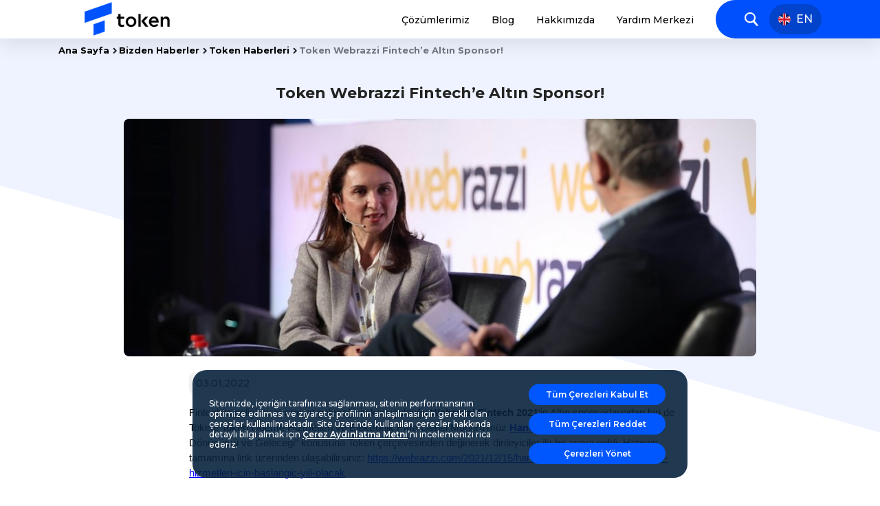

--- FILE ---
content_type: text/html; charset=utf-8
request_url: https://www.tokeninc.com/haberler/token-haberleri/token-webrazzi-finteche-altin-sponsor/
body_size: 14005
content:
<!DOCTYPE html><html lang="tr"><head><meta charset="utf-8" /><meta http-equiv="X-UA-Compatible" content="IE=edge" /><meta name="viewport" content="width=device-width, initial-scale=1" /><link rel="shortcut icon" href="/assets/img/token-favicon.png" /><title>Token Webrazzi Fintech'e Altın Sponsor | Token E-Commerce</title><link rel="alternate" hreflang="tr" href="/haberler/token-haberleri/token-webrazzi-finteche-altin-sponsor/" /><link rel="preconnect" href="https://fonts.gstatic.com" /><link href="https://fonts.googleapis.com/css2?family=Montserrat:ital,wght@0,100;0,200;0,300;0,400;0,500;0,600;0,700;0,800;0,900;1,100;1,200;1,300;1,400;1,500;1,600;1,700;1,800;1,900&amp;display=swap" rel="stylesheet" /><link href="/assets/css/components.min.css?v=170120261429" rel="stylesheet" /><link href="/assets/css/default.min.css?v=170120261429" rel="stylesheet" /><link rel="canonical" href="https://www.tokeninc.com/haberler/token-haberleri/token-webrazzi-finteche-altin-sponsor/" /><!--[if lt IE 9]><script src="https://oss.maxcdn.com/html5shiv/3.7.3/html5shiv.min.js"></script><script src="https://oss.maxcdn.com/respond/1.4.2/respond.min.js"></script><![endif]--><script>if(localStorage.getItem("cookiesData")){let cookieRes=JSON.parse(localStorage.getItem("cookiesData")).data.split("&");cookiesData=[];cookieRes.forEach((item,index)=>{cookiesData.push(item.split("="));});cookiesData.forEach((item)=>{const $name=item[0];if($name=="SocialMediaConsents"){!function(f,b,e,v,n,t,s){if(f.fbq)return;n=f.fbq=function(){n.callMethod?n.callMethod.apply(n,arguments):n.queue.push(arguments)};if(!f._fbq)f._fbq=n;n.push=n;n.loaded=!0;n.version='2.0';n.queue=[];t=b.createElement(e);t.async=!0;t.src=v;s=b.getElementsByTagName(e)[0];s.parentNode.insertBefore(t,s)}(window,document,'script','https://connect.facebook.net/en_US/fbevents.js');fbq('init','576612666564232');fbq('track','PageView');fbq('track','ViewContent');}
if($name=="PerformanceAndAnalyticsConsents"){(function(i,s,o,g,r,a,m){i['GoogleAnalyticsObject']=r;i[r]=i[r]||function(){(i[r].q=i[r].q||[]).push(arguments)},i[r].l=1*new Date();a=s.createElement(o),m=s.getElementsByTagName(o)[0];a.async=1;a.src=g;m.parentNode.insertBefore(a,m)})(window,document,'script','https://www.google-analytics.com/analytics.js','ga');ga('create','UA-168626037-1','auto');ga('send','pageview');}});}</script><script></script><script src='https://www.google.com/recaptcha/api.js?hl=tr'></script><script async defer src="https://www.googletagmanager.com/gtag/js?id=AW-451340458"></script><script>window.dataLayer=window.dataLayer||[];function gtag(){dataLayer.push(arguments);}
gtag('js',new Date());gtag('config','AW-451340458');gtag('event','conversion',{'send_to':'AW-451340458/1_3_CICR24kCEKrRm9cB'});</script><script>if(checkPerformanceAndAnalyticsScriptsStatus())
{(function(i,s,o,g,r,a,m){i['GoogleAnalyticsObject']=r;i[r]=i[r]||function(){(i[r].q=i[r].q||[]).push(arguments)},i[r].l=1*new Date();a=s.createElement(o),m=s.getElementsByTagName(o)[0];a.async=1;a.src=g;m.parentNode.insertBefore(a,m)})(window,document,'script','https://www.google-analytics.com/analytics.js','ga');ga('create','UA-168626037-1','auto');ga('send','pageview');}</script><script src="/kentico.resource/activities/kenticoactivitylogger/logger.js?pageIdentifier=3226" async></script><script type="application/ld+json">{"@context":"http://schema.org/","@type":"BreadcrumbList","itemListElement":[{"@type":"ListItem","position":1,"name":"Ana Sayfa","item":"https://www.tokeninc.com/"},{"@type":"ListItem","position":2,"name":"Bizden Haberler","item":"https://www.tokeninc.com/haberler/"},{"@type":"ListItem","position":3,"name":"Token Haberleri","item":"https://www.tokeninc.com/haberler/token-haberleri/"},{"@type":"ListItem","position":4,"name":"Token Webrazzi Fintech’e Altın Sponsor!"}]}</script></head><body><noscript><img height="1" width="1" style="display:none" src="https://www.facebook.com/tr?id=576612666564232&amp;ev=PageView&amp;noscript=1" /></noscript><script>window.dataBasketUrl="/basket/basketurl";window.dataUpdateUrl="/basket/updatebasketurl";window.dataDeleteUrl="/basket/deletebasketurl";</script><script type="application/ld+json">{"@context":"http://schema.org","@type":"Organization","name":"Token Finansal Teknolojiler","url":"https://www.tokeninc.com/","logo":"https://www.tokeninc.com/assets/img/token-favicon.png","description":"Koç Holding bünyesinde hizmet veren Token Finansal Teknolojiler, Türkiye'nin lider ödeme sistemi platform saðlayýcýsý olarak fiziksel ödeme cihazlarý ve dijital ödeme çözümleri sunuyor.","foundingDate":"2018-06-29","address":[{"@type":"PostalAddress","streetAddress":"Token Merkez Ofis, ÝTÜ Ayazaða Kampüsü, Reþitpaþa Mah. Katar Cad. Öðrenci Otomasyon Sit. No:2/11 ARI8 Binasý Ýç Kapý No: 1 Kat: 2","addressLocality":"Sarýyer","addressRegion":"Ýstanbul","postalCode":"34467","addressCountry":"TR"},{"@type":"PostalAddress","streetAddress":"Çamlýca Ýþ Merkezi, Ünalan Mahallesi Çaðla Sokak Çamlýca Ýþ Merkezi Sitesi B Blok No: 11 Ýç Kapý No: 1","addressLocality":"Üsküdar","addressRegion":"Ýstanbul","postalCode":"34664","addressCountry":"TR"},{"@type":"PostalAddress","streetAddress":"Token Ödeme / Seba Office Ýstanbul, Ayazaða mh. Mimar Sinan Sk. A Blok No21/ A 44 Sarýyer Ýstanbul","addressLocality":"Sarýyer","addressRegion":"Ýstanbul","postalCode":"34000","addressCountry":"TR"},{"@type":"PostalAddress","streetAddress":"Ar-Ge Merkezi / Ankara, Biliþim Ýnovasyon Merkezi, Mustafa Kemal Mah., Dumlupýnar Bulv No: 280G, 1108, ODTÜ Teknokent, Çankaya/Ankara","addressLocality":"Çankaya","addressRegion":"Ankara","postalCode":"06531","addressCountry":"TR"}],"boardMember":[{"@type":"Person","name":"Doðukan Köroðlu","jobTitle":"Satýþ Genel Müdür Yardýmcýsý"},{"@type":"Person","name":"Burak Þahin","jobTitle":"Finansman & Mali Ýþler Genel Müdür Yardýmcýsý"},{"@type":"Person","name":"Erkan Duysal","jobTitle":"Genel Müdür"},{"@type":"Person","name":"Halil Dikici","jobTitle":"Platform ve Cihazlar Genel Müdür Yardýmcýsý"},{"@type":"Person","name":"Mustafa Ozan Çapa","jobTitle":"Yazýlým Geliþtirme Genel Müdür Yardýmcýsý"},{"@type":"Person","name":"Ferhat Ünlükal","jobTitle":"Ödeme Servisleri Genel Müdür Yardýmcýsý"},{"@type":"Person","name":"Erkin Uzun","jobTitle":"Dijital Kart Çözümleri Genel Müdür Yardýmcýsý"}],"sameAs":["https://www.facebook.com/tokenfintech/","https://www.youtube.com/channel/UCaOpoQtYzio-s3KgGHuSPLA","https://www.instagram.com/tokenfintech/","https://www.linkedin.com/company/tokeninc"],"hasOfferCatalog":{"@type":"OfferCatalog","name":"Ürün ve Hizmetler","itemListElement":[{"@type":"Offer","name":"Ödeme Cihazlarý","itemOffered":[{"name":"Beko 300 TR Yazar Kasa POS","description":"Temassýz ödeme ve kesintisiz iletiþim avantajýyla hýzlý iþlem yapýn.","image":"https://www.tokeninc.com/getmedia/3584f9a7-632e-4bc9-9cf9-8594b0c9b20f/300-TR.png?width=75&amp;height=75&amp;ext"},{"name":"Beko 400 TR Android POS","description":"VUK 507 ile uyumlu olarak geliþtirilen Beko 400 TR ile satýþ, ödeme ve e-fatura iþlemlerini tek cihazda birleþiyor. Beko 400 TR’nin içerisinde bulunan TokenX Platformu’nun satýþ yazýlýmý tüm sektörlerin ihtiyacýný karþýlýyor. E-belge uygulamasý sayesinde mali mühür gerekmeden, dakikalar içinde ve ücretsiz e-faturaya geçiþ imkaný sunuyor. Siz de Beko 400 TR’ye geçiþ yapýn, iþinizi tek cihazdan yönetin!","image":"https://www.tokeninc.com/getmedia/5f00f692-1382-4459-856e-910572cb9aa4/400-TR.png?width=75&amp;height=75&amp;ext"},{"name":"Beko 1000 TR Pompa Yazar Kasa","description":"Türkiye'nin ilk ve tek entegre POS'a sahip yeni nesil pompa yazar kasasý ile opsiyonel olarak pompa yanýnda ödeme alýn.","image":"https://www.tokeninc.com/getmedia/e48082d5-ac5c-4b68-b102-b0f2003efd82/Dropdown-menu-karti_75x75.png?width=75&amp;height=75&amp;ext"}]},{"@type":"Offer","name":"Aksesuarlar","itemOffered":[{"name":"400 TR Koruyucu Silikon Kýlýf","description":"Beko 400 TR cihazýnýzý darbe ve çiziklerden koruyun.","image":"https://www.tokeninc.com/getmedia/eb46bb98-9711-4b42-9b70-17e64663abd3/Kilif.png?width=75&amp;height=75&amp;ext"}]}]},"foundingLocation":{"@type":"Place","address":{"@type":"PostalAddress","addressLocality":"Ýstanbul","addressRegion":"Sarýyer"}},"industry":"Finansal Hizmetler","numberOfEmployees":"250","location":{"@type":"Place","address":{"@type":"PostalAddress","addressLocality":"Ýstanbul","addressRegion":"Sarýyer"}},"tickerSymbol":"Anonim Þirket","specialty":"Payment Systems, Fintech Company, Fiscal Solutions, Retail Solutions, Banking Credit Card POS Services ve Meal Card Services","parentOrganization":{"@type":"Organization","name":"Koç Holding","description":"1926 yýlýnda Vehbi Koç tarafýndan kurulan, Türkiye'nin ilk holdingi ve en büyük özel kuruluþlarýndan birisi olan Koç Holding, merkez binasý Üsküdar, Nakkaþtepe'de bulunmaktadýr."}}</script><header class="header"><div class="container"><nav class="navbar"> <a class="navbar-brand" href="/"> <img class="img-fluid" src="https://www.tokeninc.com/getmedia/e320bf3e-4833-4fd2-a197-0444b63e9381/header-logo300x75.png?width=300&amp;height=75&amp;ext=.png" height="75" width="300" alt="" /> <img class="img-fluid white-logo" src="https://www.tokeninc.com/getmedia/720007f3-26e3-47e8-b099-2cd38ed291d8/token,_header_mobile_logo.png?width=200&amp;height=55&amp;ext=.png" alt="" /> </a><div class="navbar-controller"><div class="item"><button class="navbar-toggler" type="button" data-toggle="btnSiteNav"> <i class="icon icon-bars"></i> </button></div></div><div class="site-nav" id="siteNav"><div class="site-nav-header"><div class="inner"><form class="search-form" action="https://www.tokeninc.com/arama-sonuc/"><label class="form-group"> <i class="icon icon-search"></i> <input class="form-control" type="text" name="searchText" placeholder="Token’da Ara" /> <button type="button" class="btn btn-clear d-none"> <i class="icon icon-close"></i> </button> <button class="btn btn-search"> <i class="icon icon-chevron-right d-lg-none"></i> <span class="d-none d-lg-block">Ara</span> </button> </label></form></div></div><div class="site-nav-inner"><ul class="navbar-nav ml-auto"><li class="nav-item has-sub"><a class="nav-link" href="https://www.tokeninc.com/cozumlerimiz/"><span>&#199;&#246;z&#252;mlerimiz</span></a><div class="mega-menu"><div class="item"><div class="menu-list narrow-list"><div class="list-item"><h5 class="list-title">Cihazlarımız</h5><a class="card small-product-card" href="https://www.tokeninc.com/urunler/beko-x30-tr/" title=""><div class="card-media"><img class="img-fluid lozad" width="246" height="246" src="/images/lazyload.png" data-src="https://www.tokeninc.com/getmedia/a4daa09e-7e1a-465a-81a7-fb3668af9af0/x30-tr.png?width=246&amp;height=246&amp;ext=.png" alt="" /></div><div class="card-body"><h2 class="card-title">Beko X30 TR</h2><div class="card-desc d-none d-lg-block"><p></p><p>Yeni Nesil Yazar Kasa POS</p></p></div></div></a> <a class="card small-product-card" href="https://www.tokeninc.com/urunler/beko-300tr-yazarkasa-pos/" title=""><div class="card-media"><img class="img-fluid lozad" width="75" height="75" src="/images/lazyload.png" data-src="https://www.tokeninc.com/getmedia/3584f9a7-632e-4bc9-9cf9-8594b0c9b20f/300-TR.png?width=75&amp;height=75&amp;ext=.png" alt="" /></div><div class="card-body"><h2 class="card-title">Beko 300 TR</h2><div class="card-desc d-none d-lg-block"><p></p><p>Yazar Kasa POS</p></p></div></div></a> <a class="card small-product-card" href="https://www.tokeninc.com/urunler/beko-400tr-android-pos-cihazi/" title=""><div class="card-media"><img class="img-fluid lozad" width="75" height="75" src="/images/lazyload.png" data-src="https://www.tokeninc.com/getmedia/5f00f692-1382-4459-856e-910572cb9aa4/400-TR.png?width=75&amp;height=75&amp;ext=.png" alt="" /></div><div class="card-body"><h2 class="card-title">Beko 400 TR</h2><div class="card-desc d-none d-lg-block"><p>Android POS</p></div></div></a> <a class="card small-product-card" href="https://www.tokeninc.com/urunler/pos-cihazi-beko-1000tr-pompa-yazarkasa-pos/" title=""><div class="card-media"><img class="img-fluid lozad" width="75" height="75" src="/images/lazyload.png" data-src="https://www.tokeninc.com/getmedia/e48082d5-ac5c-4b68-b102-b0f2003efd82/Dropdown-menu-karti_75x75.png?width=75&amp;height=75&amp;ext=.png" alt="" /></div><div class="card-body"><h2 class="card-title">Beko 1000 TR</h2><div class="card-desc d-none d-lg-block"><p></p><p>Yeni Nesil&nbsp;Pompa Yazar Kasa</p></p></div></div></a></div><div class="list-item"><h5 class="list-title">Uygulamalar</h5><a class="card small-product-card" href="https://www.tokeninc.com/token-entegrasyon/" title=""><div class="card-media"><img class="img-fluid lozad" src="/images/lazyload.png" data-src="https://www.tokeninc.com/getmedia/014a8bc9-e8ae-4659-b269-bf230d150f41/token-entegrasyon-50x50.png?width=50&amp;height=50&amp;ext=.png" alt="" /></div><div class="card-body"><h2 class="card-title">Token Entegrasyon</h2><div class="card-desc d-none d-lg-block"><p>Sektörel Otomasyon Uygulamaları ile Beko Yazar Kasa POS Entegrasyonu</p></div></div></a> <a class="card small-product-card" href="https://www.tokeninc.com/tokensign/" title=""><div class="card-media"><img class="img-fluid lozad" src="/images/lazyload.png" data-src="https://www.tokeninc.com/getmedia/ac71782d-45a5-4507-98dd-1ca9cc573984/arac_ikon_50x50-1.png?width=50&amp;height=50&amp;ext=.png" alt="" /></div><div class="card-body"><h2 class="card-title">TokenSign</h2><div class="card-desc d-none d-lg-block"><p>Elektrikli şarj üniteleri için hızlı ve güvenli e-imza çözümü</p></div></div></a> <a class="card small-product-card" href="https://www.tokeninc.com/vuk-507-paketi/" title=""><div class="card-media"><img class="img-fluid lozad" src="/images/lazyload.png" data-src="https://www.tokeninc.com/getmedia/bbf138ba-63ef-4976-9428-72cc63ca2c78/vuk-507-50x50.png?width=50&amp;height=50&amp;ext=.png" alt="" /></div><div class="card-body"><h2 class="card-title">VUK 507 Çözümü</h2><div class="card-desc d-none d-lg-block"><p>Satış, Ödeme ve E-belge Paketi (Beko 400 TR)</p></div></div></a></div><div class="list-item"><h5 class="list-title">Dijital Çözümler</h5><a class="card small-product-card" href="https://www.tokenflex.com.tr/" title=""><div class="card-media"><img class="img-fluid lozad" src="/images/lazyload.png" data-src="https://www.tokeninc.com/getmedia/79501a8c-d624-40c4-8d45-fbb488a453ff/tf-logo-new-54x50.png?width=54&amp;height=50&amp;ext=.png" alt="" /></div><div class="card-body"><h2 class="card-title">TokenFlex</h2><div class="card-desc d-none d-lg-block"><p>Dijital Yemek Kartı</p></div></div></a> <a class="card small-product-card" href="https://oderopay.com.tr/" title=""><div class="card-media"><img class="img-fluid lozad" src="/images/lazyload.png" data-src="https://www.tokeninc.com/getmedia/d771a0a0-810e-4c81-ac22-6a03e32e12a1/odero-logo-new-54x50.png?width=54&amp;height=50&amp;ext=.png" alt="" /></div><div class="card-body"><h2 class="card-title">Ödero</h2><div class="card-desc d-none d-lg-block"><p>Online Ödeme Çözümleri</p></div></div></a> <a class="card small-product-card" href="https://play.google.com/store/apps/details?id=com.tokenfinancial.fito&amp;hl=en_US" title=""><div class="card-media"><img class="img-fluid lozad" src="/images/lazyload.png" data-src="https://www.tokeninc.com/getmedia/c9b2610f-a5b1-4c15-9f96-c21789a135bb/fito_54x50.png?width=54&amp;height=50&amp;ext=.png" alt="" /></div><div class="card-body"><h2 class="card-title">Fito</h2><div class="card-desc d-none d-lg-block"><p>Beko POS cihazı destek uygulaması</p></div></div></a></div></div></div></div></li><li class="nav-item"><a class="nav-link" href="https://www.tokeninc.com/blog/"><span>Blog</span></a></li><li class="nav-item has-sub"><a class="nav-link" href="https://www.tokeninc.com/token-kimdir/"><span>Hakkımızda</span></a><div class="sub-menu"><div class="container"><div class="inner"><div class="item d-none d-lg-block"><a class="card secondary-card" href="https://www.tokeninc.com/token-kimdir/" title="Hakkımızda"><div class="card-media"><img class="img-fluid lozad" src="/images/lazyload.png" data-src="https://www.tokeninc.com/getattachment/631f1b48-78c8-4b46-93a8-ec541be143d1/kurumsal-card-img.jpg?lang=tr-TR&amp;ext=.jpg" alt="" /></div><div class="card-body"><h4 class="card-title">Hakkımızda</h4><div class="desc"><p></p><p>Token hakkında daha fazla bilgi edinin.</p></p></div></div></a></div><div class="item list"><ul class="sub-menu-list"><li class="list-item"><a class="list-link" href="https://www.tokeninc.com/token-kimdir/" title="Token Kimdir?"><span>Token Kimdir?</span><i class="icon icon-chevron-right"></i></a></li><li class="list-item"><a class="list-link" href="https://www.tokeninc.com/neden-token/" title="Neden Token?"><span>Neden Token?</span><i class="icon icon-chevron-right"></i></a></li><li class="list-item"><a class="list-link" href="https://www.tokeninc.com/iletisim/" title="İletişim"><span>İletişim</span><i class="icon icon-chevron-right"></i></a></li><li class="list-item"><a class="list-link" href="https://www.tokeninc.com/haberler/" title="Bizden Haberler"><span>Bizden Haberler</span><i class="icon icon-chevron-right"></i></a></li><li class="list-item"><a class="list-link" href="https://www.tokeninc.com/tokenli-olmak/" title="Kariyer"><span>Kariyer</span><i class="icon icon-chevron-right"></i></a></li><li class="list-item"><a class="list-link" href="https://www.tokeninc.com/sosyal-sorumluluk/" title="Sosyal Sorumluluk"><span>Sosyal Sorumluluk</span><i class="icon icon-chevron-right"></i></a></li></ul></div></div></div></div></li><li class="nav-item"><a class="nav-link" href="https://www.tokeninc.com/yardim-merkezi/"><span>Yardım Merkezi</span></a></li></ul><ul class="user-nav d-none d-lg-flex"><li class="nav-item"><button class="nav-link" type="button" data-toggle="btnSearchPopup"> <i class="icon icon-search"></i> </button></li><li class="nav-item"><a href="/home/culturechanged?searchText=" class="btn btn-lang d-none d-lg-flex" data-toggle="changeLang" data-code="en-US" data-ajax-url="/home/culturechanged?searchText=" data-val="/en-us/newsroom/token-news/golden-sponsor-to-webrazzi-fintech/"> <img class="img-fluid lozad" src="/images/lazyload.png" data-src="/images/en.svg" alt="" /> <span>EN</span> </a></li></ul></div><div class="site-nav-footer"><div class="body"><div class="inner"><div class="item"><a href="/home/culturechanged?searchText=" class="btn btn-lang" data-toggle="changeLang" data-code="en-US" data-ajax-url="/home/culturechanged?searchText=" data-val="/en-us/newsroom/token-news/golden-sponsor-to-webrazzi-fintech/"> <img class="img-fluid lozad" src="/images/lazyload.png" data-src="/images/en.svg" alt="" /> <span>EN</span> </a></div><div class="item"><ul class="social-media-list"><li class="list-item"><a class="link" href="https://www.linkedin.com/company/tokeninc" target="_blank" title="linkedin"> <img class="img-fluid lozad" src="/images/lazyload.png" data-src="/getmedia/7d2efcda-2307-43a3-b904-2d3e4801e923/linkedin.svg?ext=.svg" alt="" /> </a></li><li class="list-item"><a class="link" href="https://instagram.com/tokeninc?igshid=bl8pkuqdlnzl" target="_blank" title="instagram"> <img class="img-fluid lozad" src="/images/lazyload.png" data-src="/getmedia/fa3bbe8b-0798-4ed9-863f-5541705018de/instagram.svg?ext=.svg" alt="" /> </a></li><li class="list-item"><a class="link" href="https://www.youtube.com/channel/UCaOpoQtYzio-s3KgGHuSPLA" target="_blank" title="youtube"> <img class="img-fluid lozad" src="/images/lazyload.png" data-src="/getmedia/2d0f0dd6-f393-4117-a117-adf380d4637b/youtube.svg?ext=.svg" alt="" /> </a></li><li class="list-item"><a class="link" href="https://twitter.com/tokenfintech" target="_blank" title="twitter"> <img class="img-fluid lozad" src="/images/lazyload.png" data-src="/getmedia/4bfb24d3-e92b-4ec1-a668-699169ce8884/twitter_1.svg?ext=.svg" alt="" /> </a></li><li class="list-item"><a class="link" href="https://www.facebook.com/tokenfintech/" target="_blank" title="facebook"> <img class="img-fluid lozad" src="/images/lazyload.png" data-src="/getmedia/3ef6b169-da47-490a-8b83-7358e79043cc/facebook_1.svg?ext=.svg" alt="" /> </a></li></ul></div></div></div></div></div></nav></div></header><div class="search-popup"><div class="container"><h2 class="title">Size Nasıl Yardımcı Olabiliriz?</h2><form class="search-form" action="https://www.tokeninc.com/arama-sonuc/"><label class="form-group"> <i class="icon icon-search"></i> <input class="form-control" type="text" name="searchText" placeholder="Token’da Ara" /> <button type="button" class="btn btn-clear d-none"> <i class="icon icon-close"></i> </button> <button class="btn btn-search"> <i class="icon icon-chevron-right d-lg-none"></i> <span class="d-none d-lg-block">Ara</span> </button> </label></form></div></div><div class="header-backdrop"></div><main class=""><div class="primary-breadcrumb bg-blue"><div class="container"><ul class="breadcrumb-list"><li class="list-item"><a href="https://www.tokeninc.com/">Ana Sayfa</a></li><li class="list-item"><a href="https://www.tokeninc.com/haberler/">Bizden Haberler</a></li><li class="list-item"><a href="https://www.tokeninc.com/haberler/token-haberleri/">Token Haberleri</a></li><li class="list-item">Token Webrazzi Fintech’e Altın Sponsor!</li></ul></div></div><div class="section-wrapper has-after-bg"><section class="section primary-section type-third"><div class="container"><div class="row justify-content-center"><div class="col-lg-20 col-24"><h1 class="section-title small dark-gray">Token Webrazzi Fintech’e Altın Sponsor!</h1><div class="desc second"></div></div><div class="col-xxl-24 col-lg-20 col-24"><div class="section-media"><img class="img-fluid d-none d-lg-block lozad" src="/images/lazyload.png" data-src="https://www.tokeninc.com/getmedia/b05de1f7-f1e3-4dc0-8410-f68ea27ca79d/token-webrazzi-11.jpg?width=1110&amp;height=417&amp;ext=.jpg" alt="" /> <img class="img-fluid d-block d-lg-none lozad" src="/images/lazyload.png" data-src="https://www.tokeninc.com/getmedia/ae391e09-72ac-48fb-82df-c4793efbc6c3/token-webrazzi-mobile_1.jpg?width=602&amp;height=263&amp;ext=.jpg" alt="" /></div></div><div class="col-lg-16 col-24"><div class="primary-article type-second"><span class="date">03.01.2022</span><div class="desc"><p><span style="font-size:11pt"><span style="line-height:107%"><span style="font-family:Calibri,sans-serif"><span style="background:white"><span style="color:black">Fintech&rsquo;in gelişimi, evrimi ve geleceğinin konuşulduğu <strong>Webrazzi Fintech 2021</strong>&rsquo;in Altın sponsorlarından biri de Token! Token Ödeme Hizmetleri ve Elektronik Para Genel Müdürü&rsquo;müz </span></span><a href="https://www.linkedin.com/in/ACoAAADn5iAB0L-ugLm0oDEFgzLsjhYbmKRIMvA" style="color:blue;text-decoration:underline"><b><span style="background:white">Hande Saridal</span></b></a><span style="background:white"><span style="color:black">, &ldquo;Finansal Teknoloji Dönüşümü ve Geleceği&rdquo; konusuna Token çerçevesinden değinerek dinleyiciler ile bir araya geldi. Haberin tamamına link üzerinden ulaşabilirsiniz:</span></span><span style="background:white"><span style="color:black"> </span></span><a href="https://webrazzi.com/2021/12/15/hande-saridal-2022-token-odeme-hizmetleri-icin-baslangic-yili-olacak" style="color:blue;text-decoration:underline">https://webrazzi.com/2021/12/15/hande-saridal-2022-token-odeme-hizmetleri-icin-baslangic-yili-olacak</a></span></span></span><br /> &nbsp;</p><p></p></div></div></div></div></div></section></div><section class="section primary-section overflow-hidden"><div class="container"><div class="row justify-content-center"><div class="col-lg-14 col-24"><h2 class="section-title small">ilgili-icerikler</h2><div class="desc second"></div></div><div class="col-24"><div class="product-card-list mobile-slider owl-carousel" data-toggle="product-card-list"></div></div></div></div></section></main><footer class="footer"><div class="footer-content"><div class="container"><div class="content-inner d-none d-lg-block"><div class="row"><div class="col-lg-5 col-24"><a href="/" title="" class="img-wrap"> <img src="/images/lazyload.png" data-src="https://www.tokeninc.com/getmedia/600309aa-3f57-407f-af56-36f3a6caad15/Token_PrimaryLogo200x50.png?width=200&amp;height=50&amp;ext=.png" class="img-fluid lozad" alt="" /> </a><ul class="social-media-list"><li class="list-item"><a class="link" href="https://tr.linkedin.com/company/tokeninc" target="_blank" title="linkedin"> <img class="img-fluid lozad" src="/images/lazyload.png" data-src="/getmedia/7d2efcda-2307-43a3-b904-2d3e4801e923/linkedin.svg?ext=.svg" alt="" /> </a></li><li class="list-item"><a class="link" href="https://www.instagram.com/tokenfintech/" target="_blank" title="instagram"> <img class="img-fluid lozad" src="/images/lazyload.png" data-src="/getmedia/fa3bbe8b-0798-4ed9-863f-5541705018de/instagram.svg?ext=.svg" alt="" /> </a></li><li class="list-item"><a class="link" href="https://www.youtube.com/c/TokenFinansalTeknolojiler" target="_blank" title="youtube"> <img class="img-fluid lozad" src="/images/lazyload.png" data-src="/getmedia/2d0f0dd6-f393-4117-a117-adf380d4637b/youtube.svg?ext=.svg" alt="" /> </a></li><li class="list-item"><a class="link" href="https://twitter.com/tokenfintech" target="_blank" title="twitter"> <img class="img-fluid lozad" src="/images/lazyload.png" data-src="/getmedia/4bfb24d3-e92b-4ec1-a668-699169ce8884/twitter_1.svg?ext=.svg" alt="" /> </a></li><li class="list-item"><a class="link" href="https://www.facebook.com/tokenfintech/?locale=tr_TR" target="_blank" title="facebook"> <img class="img-fluid lozad" src="/images/lazyload.png" data-src="/getmedia/3ef6b169-da47-490a-8b83-7358e79043cc/facebook_1.svg?ext=.svg" alt="" /> </a></li></ul></div><div class="col-lg-5 col-24"><h3 class="list-title">&#214;deme Cihazları</h3><ul class="inner-list"><li class="list-item"><a class="link" href="" target="_self" title="">Beko X30 TR Yazar Kasa POS</a></li><li class="list-item"><a class="link" href="https://www.tokeninc.com/urunler/beko-300tr-yazarkasa-pos/" target="_self" title="">Beko 300 TR Yazar Kasa POS</a></li><li class="list-item"><a class="link" href="https://www.tokeninc.com/urunler/beko-400tr-android-pos-cihazi/" target="_self" title="">Beko 400 TR Android POS</a></li><li class="list-item"><a class="link" href="https://www.tokeninc.com/urunler/pos-cihazi-beko-1000tr-pompa-yazarkasa-pos/" target="_self" title="">Beko 1000 TR Pompa Yazar Kasa</a></li></ul></div><div class="col-lg-3 col-24"><h3 class="list-title">Uygulamalar</h3><ul class="inner-list"><li class="list-item"><a class="link" href="https://www.tokeninc.com/token-entegrasyon/" target="_self" title="">Token Entegrasyon</a></li><li class="list-item"><a class="link" href="https://www.tokeninc.com/tokensign/" target="_self" title="">Tokensign</a></li><li class="list-item"><a class="link" href="https://www.tokeninc.com/vuk-507-paketi/" target="_self" title="">VUK 507 &#199;&#246;z&#252;m&#252;</a></li></ul></div><div class="col-lg-3 col-24"><h3 class="list-title">Dijital &#199;&#246;z&#252;mler</h3><ul class="inner-list"><li class="list-item"><a class="link" href="https://www.tokenflex.com.tr/" target="_blank" title="">TokenFlex</a></li><li class="list-item"><a class="link" href="https://oderopay.com.tr/" target="_blank" title="">&#214;dero</a></li><li class="list-item"><a class="link" href="https://onelink.to/df9ua3" target="_blank" title="">Fito</a></li></ul></div><div class="col-xxl-5 col-lg-4 col-24"><h3 class="list-title">Hakkımızda</h3><ul class="inner-list"><li class="list-item"><a class="link" href="https://www.tokeninc.com/token-kimdir/" target="_self" title="">Token Kimdir?</a></li><li class="list-item"><a class="link" href="https://www.tokeninc.com/neden-token/" target="_self" title="">Neden Token ?</a></li><li class="list-item"><a class="link" href="https://www.tokeninc.com/haberler/" target="_self" title="">Bizden Haberler</a></li><li class="list-item"><a class="link" href="https://www.tokeninc.com/tokenli-olmak/" target="_self" title="">Kariyer</a></li><li class="list-item"><a class="link" href="https://www.tokeninc.com/sosyal-sorumluluk/" target="_self" title="">Sosyal Sorumluluk</a></li></ul></div><div class="col-xxl-3 col-lg-4 col-24"><ul class="inner-list"><li class="list-item"><a class="link" href="https://www.tokeninc.com/blog/" target="_self" title="">Blog</a></li><li class="list-item"><a class="link" href="https://www.tokeninc.com/yardim-merkezi/" target="_self" title="">Yardım Merkezi</a></li><li class="list-item"><a class="link" href="https://developer.tokeninc.com/token-developer-portal-1" target="_self" title="">Geliştirici</a></li><li class="list-item"><a class="link" href="https://www.tokeninc.com/iletisim/" target="_self" title="">İletişim</a></li><li class="list-item"><a class="link" href="https://www.tokeninc.com/kisisel-verilerin-korunmasi/" target="_self" title="">Kişisel Verilerin Korunması</a></li><li class="list-item"><a class="link" href="https://www.tokeninc.com/etik-ilkeler-ve-uyum-politikalari/" target="_self" title="">Etik İlkeler ve Uyum Politikaları</a></li></ul></div></div></div></div></div><div class="footer-bottom"><div class="container"><div class="row align-items-center justify-content-between"><div class="col-xl-10 col-lg-17 col-24 order-2 order-lg-2"><ul class="list"></ul></div><div class="col-lg-3 col-24 order-3 order-lg-1"><a class="brand-logo" href="https://www.koc.com.tr/" target="_blank" title="Token"> <img class="img-fluid lozad" src="/images/lazyload.png" data-src="/assets/img/koc-holding-white.svg" width="90" height="28" alt="" /> </a></div><div class="col-xl-7 col-lg-8 col-24 d-none d-lg-flex order-lg-3"><a class="small-link" data-toggle="modal" href="#manageCookiesModal" target="_self" title="Çerezleri Yönet"> &#199;erezleri Y&#246;net </a> <a class="small-link" href="/getmedia/e6dea1cc-0e3c-4792-8c3d-4f25a5d1a53f/token-finansal-teknolojiler-yasal-uyari-metni.pdf?ext=.pdf" target="_blank" title="Yasal Uyarı"> Yasal Uyarı </a><h6 class="copyright">© 2026 Token INC.</h6></div><div class="col-24 d-flex d-lg-none order-1"><div class="footer-list-wrap d-flex flex-column"><ul class="social-media-list"><li class="list-item"><a class="link" href="https://tr.linkedin.com/company/tokeninc" target="_blank" title="linkedin"> <img class="img-fluid lozad" src="/images/lazyload.png" data-src="/getmedia/7d2efcda-2307-43a3-b904-2d3e4801e923/linkedin.svg?ext=.svg" alt="" /> </a></li><li class="list-item"><a class="link" href="https://www.instagram.com/tokenfintech/" target="_blank" title="instagram"> <img class="img-fluid lozad" src="/images/lazyload.png" data-src="/getmedia/fa3bbe8b-0798-4ed9-863f-5541705018de/instagram.svg?ext=.svg" alt="" /> </a></li><li class="list-item"><a class="link" href="https://www.youtube.com/c/TokenFinansalTeknolojiler" target="_blank" title="youtube"> <img class="img-fluid lozad" src="/images/lazyload.png" data-src="/getmedia/2d0f0dd6-f393-4117-a117-adf380d4637b/youtube.svg?ext=.svg" alt="" /> </a></li><li class="list-item"><a class="link" href="https://twitter.com/tokenfintech" target="_blank" title="twitter"> <img class="img-fluid lozad" src="/images/lazyload.png" data-src="/getmedia/4bfb24d3-e92b-4ec1-a668-699169ce8884/twitter_1.svg?ext=.svg" alt="" /> </a></li><li class="list-item"><a class="link" href="https://www.facebook.com/tokenfintech/?locale=tr_TR" target="_blank" title="facebook"> <img class="img-fluid lozad" src="/images/lazyload.png" data-src="/getmedia/3ef6b169-da47-490a-8b83-7358e79043cc/facebook_1.svg?ext=.svg" alt="" /> </a></li></ul><div><ul class="regulation-list"><li class="list-item"><a class="small-link" data-toggle="modal" href="#manageCookiesModal" title="Çerezleri Yönet">&#199;erezleri Y&#246;net</a></li><li class="list-item"><a class="small-link" href="https://www.tokeninc.com/kisisel-verilerin-korunmasi/" target="_self" title="Kişisel Verilerin Korunması">Kişisel Verilerin Korunması</a></li><li class="list-item"><a class="small-link" href="/getmedia/e6dea1cc-0e3c-4792-8c3d-4f25a5d1a53f/token-finansal-teknolojiler-yasal-uyari-metni.pdf?ext=.pdf" title="Yasal Uyarı" target="_blank">Yasal Uyarı</a></li><li class="list-item"><a class="small-link" href="https://www.tokeninc.com/iletisim/" target="_self" title="İletişim">İletişim</a></li><li class="list-item"><a class="small-link" href="https://www.tokeninc.com/yardim-merkezi/" target="_self" title="Yardım Merkezi">Yardım Merkezi</a></li></ul></div></div></div></div></div></div></footer><div class="modal general-modal fade" id="videoModal" tabindex="-1" role="dialog"><div class="modal-dialog modal-dialog-centered" role="document"><div class="modal-content"><div class="modal-header"><h5 class="modal-title"></h5><button type="button" class="btn btn-close" data-dismiss="modal" aria-label="Close"> <i class="icon icon-close"></i> </button></div><div class="modal-body"></div></div></div></div><div class="cookie-popup d-none" data-ajax-url="/cookieconsent/agree?timestamp=1768649346"><div class="inner"><div class="desc"><p>Sitemizde, içeriğin tarafınıza sağlanması, sitenin performansının optimize edilmesi ve ziyaretçi profilinin anlaşılması için gerekli olan çerezler kullanılmaktadır. Site üzerinde kullanılan çerezler hakkında detaylı bilgi almak için <a href="/getmedia/cb95fb08-04f2-4dae-947b-3a4b01d42390/14-tokenfinansal-internet-sitesi-cerez-aydinlatma-metni-04102022.pdf" title="">Çerez Aydınlatma Metni</a>&rsquo;ni incelemenizi rica ederiz.</p></div><div class="cookie-button-wrap"><div class="btn-item"><button type="button" class="btn btn-general type-thin live-blue" data-toggle="btnAcceptAllCookies">T&#252;m &#199;erezleri Kabul Et</button></div><div class="btn-item"><button type="button" class="btn btn-general type-thin live-blue" data-toggle="btnRejectAllCookies">T&#252;m &#199;erezleri Reddet</button></div><div class="btn-item"><a href="#manageCookiesModal" class="btn btn-general type-thin live-blue" data-toggle="modal" title=""> <span>&#199;erezleri Y&#246;net</span> </a></div></div></div></div><div class="modal general-modal type-cookie fade" id="manageCookiesModal" tabindex="-1" role="dialog"><div class="modal-dialog modal-dialog-centered modal-dialog-scrollable" role="document"><div class="modal-content"><div class="modal-header"><img src="/assets/img/white-logo-tr.svg" class="img-fluid" alt="" /> <button type="button" class="btn btn-close" data-dismiss="modal" aria-label="Close"> <i class="icon icon-close"></i> </button></div><div class="modal-body"><div class="body-inner"><div data-wrap="formWrapper"><form id="cookieForm" action="/cookieconsent/agree?timestamp=1768649346" method="post"><h5 class="modal-title">Gizlilik Tercihi Merkezi</h5><div class="inner"><p>Herhangi bir web sitesini ziyaret ettiğinizde site, tarayıcınızdan genellikle tanımlama bilgileri biçiminde olmak üzere bilgiler alabilir veya depolayabilir. Bu bilgiler; siz, tercihleriniz ya da cihazınız hakkında olabilir veya siteyi beklediğiniz şekilde çalıştırmak üzere kullanılabilir. Bilgiler çoğunlukla sizi doğrudan tanımlamaz ancak size daha kişiselleştirilmiş bir web deneyimi sunabilir. Bazı tanımlama bilgisi türlerine izin vermemeyi seçebilirsiniz. Daha fazla bilgi edinmek ve varsayılan ayarlarımızı değiştirmek için farklı kategori başlıklarına tıklayın. Bununla birlikte, bazı tanımlama bilgisi türlerini engellediğinizde site deneyiminiz ve sunabildiğimiz hizmetler bu durumdan etkilenebilir.<br /> Token Finansal Teknolojiler A.Ş olarak, web sitelerimizi kullanımınız veya ziyaretiniz sırasında sizlerin deneyimini geliştirmek için çerezler, pikseller, GIFler vb. birtakım teknolojilerden faydalanmaktayız. Bu teknolojilerin kullanımı başta 6698 sayılı Kişisel Verilerin Korunması Kanunu olmak üzere tabi olduğumuz mevzuata uygun şekilde gerçekleştirilmektedir. Aşağıda web sitemizde hangi amaçlarla hangi tür çerezleri kullandığımızı ve bu çerezleri nasıl kontrol edebileceğinizi sizlere açıklamak istiyoruz. Çerez aydınlatma metnine <a href="/getmedia/cb95fb08-04f2-4dae-947b-3a4b01d42390/14-tokenfinansal-internet-sitesi-cerez-aydinlatma-metni-04102022.pdf" title="">buradan</a> ulaşabilirsiniz.</p></div><button type="button" class="btn btn-general type-thin live-blue" data-toggle="btnAllowAll">T&#252;m&#252;ne İzin Ver</button><div class="permission-options-wrapper"><h5 class="modal-title">T&#252;m İzin Se&#231;eneklerini Y&#246;net</h5><div class="accordion secondary-accordion" id="cookiesAccordion"><div class="card accordion-card"><div class="inner"><div class="card-header" id="headingOne"><h3 class="card-title"><button class="btn btn-link" data-toggle="collapse" data-target="#collapseOne" aria-expanded="false" aria-controls="collapseOne"> <span class="link-inner"> <i class="icon icon-plus"></i> Zorunlu &#199;erezler </span> <span>Her Zaman Etkin</span> </button></h3></div><div id="collapseOne" class="collapse" aria-labelledby="headingOne" data-parent="#cookiesAccordion"><div class="card-body">Belli çerezlerin kullanımı sitemizin ve uygulamamızın doğru biçimde çalışması için zorunludur. Örneğin sitemizde oturum açtığınızda devreye giren kimlik doğrulama çerezleri, sitemizde bir sayfadan diğerine geçişinizde etkin olan oturumunuzun devam etmesini sağlamaktadır. <button type="button" class="btn btn-text ribbon-blue" data-toggle="openTableWrap" data-id="cookieDetail1">&#199;erez Detayları</button></div></div></div></div><div class="card accordion-card"><div class="inner"><div class="card-header" id="headingTwo"><h3 class="card-title"><button class="btn btn-link" data-toggle="collapse" data-target="#collapseTwo" aria-expanded="false" aria-controls="collapseTwo"> <span class="link-inner"> <i class="icon icon-plus"></i> İşlevsellik ve Tercih &#199;erezleri </span> <label class="btn-status-switch"> <input type="checkbox" name="FunctionalityandPreferenceConsents" /> <span class="status"></span> </label> </button></h3></div><div id="collapseTwo" class="collapse" aria-labelledby="headingTwo" data-parent="#cookiesAccordion"><div class="card-body">Bu çerezler sizlerin site ve uygulama üzerindeki tercihlerini ve seçimlerinizi hatırlayarak sitemizde sunulan hizmetlerin sizin için kişiselleşmesini sağlamaktadır. Örneğin sitemiz üzerindeki dil seçiminizi veya bir metin okurken seçmiş olduğunuz font boyutunu hatırlamamızı sağlar. <button type="button" class="btn btn-text ribbon-blue" data-toggle="openTableWrap" data-id="cookieDetail2">&#199;erez Detayları</button></div></div></div></div><div class="card accordion-card"><div class="inner"><div class="card-header" id="headingThree"><h3 class="card-title"><button class="btn btn-link" data-toggle="collapse" data-target="#collapseThree" aria-expanded="false" aria-controls="collapseThree"> <span class="link-inner"> <i class="icon icon-plus"></i> Sosyal Medya &#199;erezleri </span> <label class="btn-status-switch"> <input type="checkbox" name="SocialMediaConsents" /> <span class="status"></span> </label> </button></h3></div><div id="collapseThree" class="collapse" aria-labelledby="headingThree" data-parent="#cookiesAccordion"><div class="card-body">Bu çerezler sizlerin sosyal medya kullanımlarınız hakkında bilgilerin toplanmasını sağlar. Örneğin Kişiselleştirilmiş reklamlar oluşturulması ya da market araştırmaları yapılması için Facebook/Twitter hesaplarınıza ait bilgilerin kullanılması için çerezler kullanılabilir. <button type="button" class="btn btn-text ribbon-blue" data-toggle="openTableWrap" data-id="cookieDetail3">&#199;erez Detayları</button></div></div></div></div><div class="card accordion-card"><div class="inner"><div class="card-header" id="headingFour"><h3 class="card-title"><button class="btn btn-link" data-toggle="collapse" data-target="#collapseFour" aria-expanded="false" aria-controls="collapseFour"> <span class="link-inner"> <i class="icon icon-plus"></i> Performans ve Analiz &#199;erezleri </span> <label class="btn-status-switch"> <input type="checkbox" name="PerformanceAndAnalyticsConsents" /> <span class="status"></span> </label> </button></h3></div><div id="collapseFour" class="collapse" aria-labelledby="headingFour" data-parent="#cookiesAccordion"><div class="card-body">Bu çerezler sayesinde sitemizi ve uygulamamızı kullanımınızı ve performans analizi yaparak sizlere verdiğimiz hizmetleri daha iyi hale getirebiliyoruz. Örneğin bu çerezler sayesinde ziyaretçilerimizin en çok hangi sayfaları görüntülediğini, sitemizin gerektiği gibi çalışıp çalışmadığını ve olası problemleri tespit edebiliyoruz. <button type="button" class="btn btn-text ribbon-blue" data-toggle="openTableWrap" data-id="cookieDetail4">&#199;erez Detayları</button></div></div></div></div><div class="card accordion-card"><div class="inner"><div class="card-header" id="headingFive"><h3 class="card-title"><button class="btn btn-link" data-toggle="collapse" data-target="#collapseFive" aria-expanded="false" aria-controls="collapseFive"> <span class="link-inner"> <i class="icon icon-plus"></i> Hedefleme veya Reklam &#199;erezleri </span> <label class="btn-status-switch"> <input type="checkbox" name="AdvertisingRetargetingConsent" /> <span class="status"></span> </label> </button></h3></div><div id="collapseFive" class="collapse" aria-labelledby="headingFive" data-parent="#cookiesAccordion"><div class="card-body">Sizlere sitemizde veya sitemiz haricindeki mecralarda ürün ve hizmet tanıtımını yapmak için çerezler kullanıyoruz. Ayrıca bazı iş ortaklarımızla sizlere sitemiz dahilinde veya dışında reklam ve tanıtım yapmak için iş birliğine gidebiliriz. Örneğin, sitemizde gördüğünüz bir reklama tıklayıp tıklamadığınızı, eğer reklam ilginizi çektikten sonra o reklam yönlendirdiği sitedeki hizmetten faydalanıp faydalanmadığınızı takip etmek için çerezler kullanılabilmektedir. <button type="button" class="btn btn-text ribbon-blue" data-toggle="openTableWrap" data-id="cookieDetail5">&#199;erez Detayları</button></div></div></div></div></div><button type="button" class="btn btn-general type-thin live-blue ml-auto" data-toggle="btnConfirmChoices">Se&#231;imlerimi Onayla</button></div></form></div><div class="d-none" data-wrap="tableWrapper"><div class="wrapper-header"><button type="button" class="btn" data-toggle="backToFormWrap"><i class="icon icon-chevron-left"></i></button><h5 class="modal-title">&#199;erez Detayları</h5></div><div class="wrapper-body"><div class="body-item d-none" id="cookieDetail1"><div class="table-responsive"><table class="table general-table type-cookie"><thead><tr><th scope="col">&#199;erez Servis Sağlayıcı</th><th scope="col">Cookie İsmi</th><th scope="col">Cookie Amacı</th><th scope="col">Cookie Tipi</th><th scope="col">Cookie S&#252;resi</th></tr></thead><tbody><tr><td>Kentico</td><td>CMSMobileRedirected</td><td>Kullanıcının mobil cihazlardan web sitesine girdiğinde mobil görünüme yönlendirilip yönlendirilmediğini gösterir.</td><td>Gerekli</td><td>oturum sonu</td></tr><tr><td>Kentico</td><td>CMSCurrentTheme</td><td>Uygun iletişim pencereleri düzenlemek için görsel tema isimlerini tutar.</td><td>Gerekli</td><td>1 g&#252;n</td></tr><tr><td>Kentico</td><td>Webauthtoken</td><td>Canlı kimlik doğrulama çerezidir.</td><td>Gerekli</td><td>3. parti &#231;erez</td></tr><tr><td>Kentico</td><td>CMSForumPostAnswer</td><td>Kullanıcın oyladığı soru-cevap forum mesajlarını tutar.</td><td>Gerekli</td><td>1 ay</td></tr><tr><td>Kentico</td><td>CMSVotedPolls</td><td>Tekrarlanan oyları önlemek için kullanıcının oy kullandığı bir anket listesi tutar.</td><td>Gerekli</td><td>1 yıl</td></tr><tr><td>Kentico</td><td>CMSRatedDocuments</td><td>Tekrarlanan oyları önlemek için kullanıcının derecelendirdiği sayfaların bir listesini tutar.</td><td>Gerekli</td><td>1 yıl</td></tr><tr><td>Kentico</td><td>CMSShowDesktopVersion</td><td>Ziyaretçinin, web sitesinin masaüstü (varsayılan) sürümüne belirli bir cihaz profilinden geçtiğini belirtir.</td><td>Gerekli</td><td>1 yıl</td></tr><tr><td>Kentico</td><td>CMSWindowsUser</td><td>Kimlik doğrulama sırasında Active Directory etki alanından içe aktarılan kullanıcılar için bilgi depolar.</td><td>Gerekli</td><td>Oturum sonu</td></tr><tr><td>Kentico</td><td>.ASPXFORMSAUTH</td><td>Form kimlik doğrulaması kullanırken kullanıcının şifreli kimlik doğrulama biletini saklar.</td><td>Gerekli</td><td>web.config dosyasında</td></tr><tr><td>Kentico</td><td>CMSPrefferedUICulture</td><td>Kullanıcının tercih ettiği UI kültürünü depolar.</td><td>Edit&#246;r</td><td>1 yıl</td></tr></tbody></table></div></div><div class="body-item d-none" id="cookieDetail2"><div class="table-responsive"><table class="table general-table type-cookie"><thead><tr><th scope="col">&#199;erez Servis Sağlayıcı</th><th scope="col">Cookie İsmi</th><th scope="col">Cookie Amacı</th><th scope="col">Cookie Tipi</th><th scope="col">Cookie S&#252;resi</th></tr></thead><tbody><tr><td>Kentico</td><td>CMSCookieLevel</td><td>Hangi çerezlerin ziyaretçi tarafından izin verildiğini belirtir.</td><td>Sistem</td><td>1 yıl</td></tr><tr><td>Kentico</td><td>ASP.NET_SessionId</td><td>Güvenlik nedeniyle kullanıcı oturum kimliğini tutar.</td><td>Sistem</td><td>Oturum sonu</td></tr><tr><td>Kentico</td><td>CMSCsrfCookie</td><td>POST isteklerinden gelen tüm form verilerini doğrulamak için sistemin kullandığı bir güvenlik belirtecidir. Siteler arası sahtecilik isteklerine karşı korunmaya yardımcı olur.</td><td>Sistem</td><td>Oturum sonu</td></tr><tr><td>Kentico</td><td>CMSPreferredCulture</td><td>Ziyaretçinin tercih ettiği içerik kültürünü saklar.</td><td>Gerekli</td><td>1 yıl</td></tr><tr><td>Kentico</td><td>CMSViewMode</td><td>Kullanıcının geçerli görünüm modunu saklar (Düzenleme, Ön izleme, Dizayn, vb.).</td><td>Edit&#246;r</td><td>1 yıl</td></tr><tr><td>Kentico</td><td>CMSImpersonation</td><td>Yönetim arayüzünde bir başka kullancıyı taklit eden kullanıcı bilgilerini depolar.</td><td>Edit&#246;r</td><td>Oturum sonu</td></tr><tr><td>Kentico</td><td>CMSUserWords</td><td>Kullanıcının, yazım denetleyicisi tarafından tutulan özel kelime sözlüğü.</td><td>Edit&#246;r</td><td>1 ay</td></tr><tr><td>Kentico</td><td>DisplayContentInDesignMode</td><td>Kullanıcının tasarım sekmesindeki web bölümü içeriği onay kutusunu (örneğin sayfalar uygulamasında) hatırlar.</td><td>Edit&#246;r</td><td>oturum sonu</td></tr><tr><td>Kentico</td><td>DisplayContentInUIElementDesignMode</td><td>Kullanıcının UI öğelerinin tasarım sekmesindeki web bölümü içeriğini ayarını hatırlar.</td><td>Edit&#246;r</td><td>oturum sonu</td></tr><tr><td>Kentico</td><td>CMSMacroDesignerTab</td><td>Makro koşulunun düzenlendiği son aktif sekmeyi hatırlar.</td><td>Edit&#246;r</td><td>1 g&#252;n</td></tr><tr><td>Kentico</td><td>CMSSplitMode</td><td>Çok dilli web sitelerini düzenlerken, dil sürümü split-view modunun durumunu hatırlar.</td><td>Edit&#246;r</td><td>Oturum sonu</td></tr><tr><td>Kentico</td><td>CMSPreviewState</td><td>Kullanıcının kullandığı son sayfa tasarım önizleme tercihini saklar.</td><td>Edit&#246;r</td><td>1 yıl</td></tr><tr><td>Kentico</td><td>CMSPropertyTab</td><td>Sayfa uygulamalarında özellikler bölümünün son etkin sekmesini hatırlar.</td><td>Edit&#246;r</td><td>1 g&#252;n</td></tr><tr><td>Kentico</td><td>CMSViewTab</td><td>Sayfa uygulamalarında ön izleme modunda görünüm bölümünün son etkin sekmesini hatırlar.</td><td>Edit&#246;r</td><td>1 g&#252;n</td></tr><tr><td>Kentico</td><td>CMSValidationTab</td><td>Sayfa uygulamalarında ön izleme modunda doğrulama bölümünün son etkin sekmesini hatırlar.</td><td>Edit&#246;r</td><td>1 g&#252;n</td></tr><tr><td>Kentico</td><td>CMSEdVariantSliderPositions&lt;templateid&gt;</td><td>MVT veya içerik kişiselleştirme için değişkenler tanımlanırken slider alanının konumunu hatırlar.</td><td>Edit&#246;r</td><td>7 g&#252;n</td></tr><tr><td>Kentico</td><td>CMSWebPartToolbarCategory</td><td>Web bölümü araç çubuğunda seçilen web bölümü kategorisini saklar.</td><td>Edit&#246;r</td><td>1 ay</td></tr><tr><td>Kentico</td><td>CMSWebPartToolbarMinimized</td><td>Kullanıcının, tasarım sekmesinde web bölümü araç çubuğunu simge durumuna küçültüp küçülmediğini hatırlar.</td><td>Edit&#246;r</td><td>1 ay</td></tr><tr><td>Kentico</td><td>CMSCurrentDeviceProfileName</td><td>Sayfaları düzenlerken seçili cihaz profilini saklar.</td><td>Edit&#246;r</td><td>1 yıl</td></tr><tr><td>Kentico</td><td>CMSCurrentDeviceProfileRotate</td><td>Cihaz ön izlemesinin yatay mı yoksa dikey mi kullanıldığını hatırlar.</td><td>Edit&#246;r</td><td>Oturum sonu</td></tr><tr><td>Kentico</td><td>CMSUniGraph</td><td>Kullanıcının snap to grid tercihini gelişmiş iş akışı ve pazarlama otomasyon tasarımcısında saklar.</td><td>Edit&#246;r</td><td>1 yıl</td></tr><tr><td>Kentico</td><td>CMSSessionToken</td><td>Gelişmiş iş akışı ve pazarlama otomasyonu tasarımcısını sağlayan web servisi tarafından kullanılan simgeyi saklar.</td><td>Edit&#246;r</td><td>1 yıl</td></tr><tr><td>Kentico</td><td>ABSelectorState&lt;ABtestname&gt;</td><td>Seçicilerin durumunu AB testine genel bakış sayfasında saklar.</td><td>Edit&#246;r</td><td>2 ay</td></tr><tr><td>Kentico</td><td>VisitorStatus</td><td>Ziyaretçinin yeni/eski kullanıcı olduğu bilgisini tutar. Web analizinde ziyaretçilerin istatistiklerini izlemek için kullanılır.</td><td>Ziyaret&#231;i</td><td>20 yıl</td></tr><tr><td>Kentico</td><td>Source</td><td>Kullanıcının geldiği kanalı saklar (örnek olarak; email, Facebook, Twitter, etc.).</td><td>Ziyaret&#231;i</td><td>50 yıl</td></tr><tr><td>Kentico</td><td>Campaign</td><td>Ziyaretçiye atanan web analiz kampanyasını saklar.</td><td>Ziyaret&#231;i</td><td>50 yıl</td></tr><tr><td>Kentico</td><td>TrackedCampaigns</td><td>JavaScript kod bloklarında izlenmesi gereken tüm web analizi kampanyalarını depolar.</td><td>Ziyaret&#231;i</td><td>20 dakika</td></tr><tr><td>Kentico</td><td>UrlReferrer</td><td>Kullanıcının web sitesine geldiği URL yönlendiricisini saklar.</td><td>Ziyaret&#231;i</td><td>1 g&#252;n</td></tr><tr><td>Kentico</td><td>CurrentContact</td><td>Geçerli site ziyaretçisi ile ilgili kişinin GUID'sini saklar. Web sitesindeki etkinlikleri izlemek için kullanılır.</td><td>Ziyaret&#231;i</td><td>50 yıl</td></tr><tr><td>Kentico</td><td>CMSAB&lt;ABtestname&gt;</td><td>Teste ilişkin dönüşümleri ve ziyaretçinin sayfa içeriğini korumak için kullanılır. Ziyaretçiye atanan sayfa varyantının adını, gerçekleştirilen dönüşüm listesini ve ziyaretçinin A/B testi tarafından b</td><td>Ziyaret&#231;i</td><td>2 ay</td></tr><tr><td>Kentico</td><td>CMSMVT&lt;mvtestname&gt;</td><td>MVT testi ile ziyaretçiye atanan varyantların kombinasyonunu saklar. Teste ilişkin dönüşümleri izlemek ve ziyaretçinin tutarlı sayfa içeriğini korumak için kullanılır.</td><td>Ziyaret&#231;i</td><td>2 ay</td></tr><tr><td>Kentico</td><td>CMSNoTestMVT&lt;templateid&gt;</td><td>Editörlerin seçtiği MVT kombinasyonunu yönetim arayüzünde saklar.</td><td>Ziyaret&#231;i</td><td>1 ay</td></tr><tr><td>Kentico</td><td>CMSShoppingCart</td><td>Kullanıcının alışveriş sepetine bir GUID referansı kaydeder. Sistemin alışveriş sepetini kayıtlı olmayan müşteriler için, önbellekten temizledikten sonra bile (örneğin uygulamayı yeniden başlattıktan</td><td>Ziyaret&#231;i</td><td>1 yıl</td></tr><tr><td>Kentico</td><td>CMSBodyClass</td><td>Erişilebilirlik standartlarını sağlamak için gövde elemanı sınıfıdır.</td><td>Ziyaret&#231;i</td><td>50 yıl</td></tr><tr><td>Kentico</td><td>CMSEd&lt;GUID&gt;Current</td><td>Sihirbaz düzeni web bölümlerini saklar.</td><td>Ziyaret&#231;i</td><td>1 g&#252;n</td></tr><tr><td>Kentico</td><td>CMSUserPage</td><td>Son ziyaret edilen sayfanın kimliklerini (DocumentID, NodeID) saklar. Açılış ve giriş sayfası web analitiği ve etkinliklerini günlüğe kaydetmek için kullanılır.</td><td>Ziyaret&#231;i</td><td>20 dakika</td></tr><tr><td>Kentico</td><td>ChatLoggedInToken</td><td>Sohbet uygulaması için giriş durumunu saklar.(Kullanıcının çevrimiçi olup olmadığını gösterir).</td><td>Ziyaret&#231;i</td><td>Oturum sonu</td></tr><tr><td>Kentico</td><td>ChatSupportLoggedInToken</td><td>Kullanıcının destek sohbetine giriş yapmış olup olmadığını gösterir.</td><td>Ziyaret&#231;i</td><td>Oturum sonu</td></tr><tr><td>Kentico</td><td>&lt;Window name&gt;_&lt;Group ID&gt;_roomID</td><td>Sohbet web bölümleri gruplarını ve sohbet odaları arasındaki bağlantıları (belirli bir pencere veya sekme için) depolar.</td><td>Ziyaret&#231;i</td><td>4 g&#252;n</td></tr><tr><td>Kentico</td><td>chat_autoinitchat_displayed_&lt;GUID&gt;</td><td>Otomatik olarak başlatılan sohbet web bölümünün kullanıcıya gösterilip gösterilmediğini hatırlar (birden fazla sohbet başlatma iletisini engeller).</td><td>Ziyaret&#231;i</td><td>1 saat</td></tr><tr><td>Kentico</td><td>chat_kick_roomid_&lt;room ID&gt;</td><td>Kullanıcının belirlenen sohbet odasından atıldığını (ve geri dönmesine izin verilmediğini) gösterir.</td><td>Ziyaret&#231;i</td><td>Son atılma zaman ayarı (saniye)</td></tr><tr><td>Kentico</td><td>StrandsSBS_*</td><td>Strands Recommender tarafından yalnızca kendi amaçları için kullanılır. Çerezler Strands tarafında yönetilir.</td><td>Ziyaret&#231;i</td><td>20 dakika</td></tr><tr><td>Kentico</td><td>CMSStrandsTrackEvent_*</td><td>Bir sayfa yeniden yüklendikten sonra kalıcı HTTP içeriğini depolar. Alışveriş sepeti etkinliklerini izlemek için kullanılır.</td><td>Ziyaret&#231;i</td><td>20 dakika</td></tr><tr><td>Kentico</td><td>__openid_selector_*</td><td>OpenID kullanıcı kimliğini, doğrulamak için saklar.</td><td>Ziyaret&#231;i</td><td>1 yıl</td></tr><tr><td>Kentico</td><td>CMSLandingPageLoaded</td><td>Açılış sayfasının zaten ziyaret edilmiş olduğunu ve mevcut ziyaretçi için açılış sayfasının etkinliğinin bir daha kaydedilmediğini belirtir. 20 dakika sonra sona erer ve kullanım süresi her web sitesi</td><td>Ziyaret&#231;i</td><td>20 dakika</td></tr><tr><td>Kentico</td><td></td><td></td><td>Ziyaret&#231;i</td><td></td></tr><tr><td>Kentico</td><td>Social Media</td><td>Sosyal medya entegrasyon web bölümleri, ilgili sosyal medya çerezlerini kullanır. Sosyal medya web bölümleri sayfalarınızda görüntülenmiyor ise web.config tuşunu kullanarak varsayılan sosyal medya çe</td><td>&#220;&#231;&#252;nc&#252; Taraf &#199;erez</td><td>1 yıl</td></tr><tr><td>Kentico</td><td>CKEditor</td><td>CKEditor çerezleri, WYSIWYG editörüyle çalışan kullanıcılar için saklanabilir.</td><td>&#220;&#231;&#252;nc&#252; Taraf &#199;erez</td><td>1 yıl</td></tr><tr><td>Kentico</td><td>51D</td><td>Sistem 51 degrees.mobi mobil cihaz tespiti için yapılandırıldığında kullanılır.</td><td>&#220;&#231;&#252;nc&#252; Taraf &#199;erez</td><td>1 yıl</td></tr></tbody></table></div></div><div class="body-item d-none" id="cookieDetail3"><div class="table-responsive"><table class="table general-table type-cookie"><thead><tr><th scope="col">&#199;erez Servis Sağlayıcı</th><th scope="col">Cookie İsmi</th><th scope="col">Cookie Amacı</th><th scope="col">Cookie Tipi</th><th scope="col">Cookie S&#252;resi</th></tr></thead><tbody><tr><td>Facebook</td><td>_fb, _fbq</td><td>Kullanıcıların site içerisindeki hareketlerine istinaden anonim segmentlerin Facebook ve Instagram reklamlarında hedef grup olarak kullanabilmesine olanak tanır.</td><td>&#220;&#231;&#252;nc&#252; Taraf &#199;erez</td><td>1 yıl</td></tr></tbody></table></div></div><div class="body-item d-none" id="cookieDetail4"><div class="table-responsive"><table class="table general-table type-cookie"><thead><tr><th scope="col">&#199;erez Servis Sağlayıcı</th><th scope="col">Cookie İsmi</th><th scope="col">Cookie Amacı</th><th scope="col">Cookie Tipi</th><th scope="col">Cookie S&#252;resi</th></tr></thead><tbody><tr><td>Google</td><td>__utma, __utmb, __utmc, __utmz, _ga</td><td>Kullanıcıların site içerisindeki hareketlerini anonim bir şekilde analiz ederek, sitenin genel performansını incelemeye olanak tanır.</td><td>&#220;&#231;&#252;nc&#252; Taraf &#199;erez</td><td>2 yıl</td></tr></tbody></table></div></div><div class="body-item d-none" id="cookieDetail5"><div class="table-responsive"><table class="table general-table type-cookie"><thead><tr><th scope="col">&#199;erez Servis Sağlayıcı</th><th scope="col">Cookie İsmi</th><th scope="col">Cookie Amacı</th><th scope="col">Cookie Tipi</th><th scope="col">Cookie S&#252;resi</th></tr></thead><tbody><tr><td>Google</td><td>__utma, __utmb, __utmc, __utmz, _ga</td><td>Kullanıcıların site içerisindeki hareketlerini anonim bir şekilde analiz ederek, sitenin genel performansını incelemeye olanak tanır.</td><td>&#220;&#231;&#252;nc&#252; Taraf &#199;erez</td><td>2 yıl</td></tr><tr><td>Facebook</td><td>_fb, _fbq</td><td>Kullanıcıların site içerisindeki hareketlerine istinaden anonim segmentlerin Facebook ve Instagram reklamlarında hedef grup olarak kullanabilmesine olanak tanır.</td><td>&#220;&#231;&#252;nc&#252; Taraf &#199;erez</td><td>1 yıl</td></tr></tbody></table></div></div></div></div></div></div></div></div></div><script src="/assets/js/jquery-3.5.1.min.js?v=Release-20251230.1"></script><script src="/assets/js/components.min.js?v=Release-20251230.1"></script><script src="/assets/js/default.min.js?v=Release-20251230.1"></script><script src="/assets/components/tokeninc/fonts/tokeninc.ttf?1cqlos?v=Release-20251230.1"></script><script src="/assets/css/components.min.css?v=1.00?v=Release-20251230.1"></script><script src="/assets/img/product-viewer-mobile-bg.png?v=Release-20251230.1"></script><script src="/assets/img/white-logo.svg?v=Release-20251230.1"></script><script src="/assets/img/koc-holding-white.svg?v=Release-20251230.1"></script><script src="/images/en.svg?v=Release-20251230.1"></script><script src="/assets/css/default.min.css?v=1.00v=Release-20251230.1"></script><script src="https://www.google.com/recaptcha/api.js" defer></script><script src="/bundles/scripts?v="></script></body></html>

--- FILE ---
content_type: image/svg+xml
request_url: https://www.tokeninc.com/assets/img/white-logo-tr.svg
body_size: 8505
content:
<svg xmlns="http://www.w3.org/2000/svg" width="200" height="50" viewBox="0 0 200 50">
    <defs>
        <linearGradient id="i9412igjrb" x1="50.027%" x2="50.027%" y1="100%" y2="0%">
            <stop offset="0%" stop-color="#3C55AC"/>
            <stop offset="24%" stop-color="#3164B1"/>
            <stop offset="71%" stop-color="#148CBF"/>
            <stop offset="100%" stop-color="#00A8C9"/>
        </linearGradient>
        <linearGradient id="ryly9mk6hc" x1=".004%" x2="99.975%" y1="49.992%" y2="49.992%">
            <stop offset="0%" stop-color="#00A8C9"/>
            <stop offset="29%" stop-color="#148CBF"/>
            <stop offset="76%" stop-color="#3164B1"/>
            <stop offset="100%" stop-color="#3C55AC"/>
        </linearGradient>
        <linearGradient id="daxxwjx25d" x1="48.919%" x2="50.643%" y1="100.829%" y2="-.461%">
            <stop offset="0%" stop-color="#00A8C9"/>
            <stop offset="29%" stop-color="#148CBF"/>
            <stop offset="76%" stop-color="#3164B1"/>
            <stop offset="100%" stop-color="#3C55AC"/>
        </linearGradient>
        <linearGradient id="v5rskwhwne" x1=".298%" x2="99.597%" y1="50.532%" y2="49.059%">
            <stop offset="0%" stop-color="#3C55AC"/>
            <stop offset="24%" stop-color="#3164B1"/>
            <stop offset="71%" stop-color="#148CBF"/>
            <stop offset="100%" stop-color="#00A8C9"/>
        </linearGradient>
        <filter id="5c02ooi3ka">
            <feColorMatrix in="SourceGraphic" values="0 0 0 0 1.000000 0 0 0 0 1.000000 0 0 0 0 1.000000 0 0 0 1.000000 0"/>
        </filter>
        <filter id="up6k595cof">
            <feColorMatrix in="SourceGraphic" values="0 0 0 0 0.000000 0 0 0 0 0.505882 0 0 0 0 0.745098 0 0 0 1.000000 0"/>
        </filter>
    </defs>
    <g fill="none" fill-rule="evenodd">
        <g filter="url(#5c02ooi3ka)" transform="translate(-110 -2131)">
            <g>
                <g fill-rule="nonzero">
                    <g>
                        <path fill="url(#i9412igjrb)" d="M47.396 19.613c-1.401-1.414-3.302-2.207-5.283-2.205-1.981-.002-3.882.791-5.284 2.205L23.972 32.595l2.004 2.021 12.857-12.978c1.174-1.186 2.885-1.649 4.488-1.215 1.603.434 2.856 1.7 3.285 3.32.43 1.619-.029 3.347-1.202 4.533l-14.482 14.63c-.264 2.333-1.827 4.307-4.022 5.079-2.195.772-4.633.205-6.273-1.459l-3.053-3.064c.443 2.803 2.403 5.118 5.074 5.996 2.671.877 5.604.169 7.594-1.835l17.146-17.325c2.91-2.955 2.91-7.73 0-10.685h.008z" transform="translate(110 2131)"/>
                        <path fill="url(#ryly9mk6hc)" d="M30.19 36.853L17.33 23.86l-2.004 2.022 12.86 12.993c1.815 1.833 1.815 4.805 0 6.638-1.814 1.833-4.755 1.833-6.57 0L7.214 30.963c-2.345-.208-4.358-1.77-5.16-4.005-.804-2.235-.251-4.738 1.415-6.417l3.087-3.121c-2.768.457-5.05 2.44-5.912 5.136-.862 2.696-.158 5.653 1.822 7.659l17.149 17.322c1.89 1.909 4.643 2.654 7.223 1.956 2.581-.699 4.597-2.735 5.288-5.343.692-2.607-.046-5.389-1.935-7.297z" transform="translate(110 2131)"/>
                        <path fill="url(#daxxwjx25d)" d="M23.887 15.21L11.055 28.19c-1.815 1.837-4.76 1.84-6.578.007-1.818-1.833-1.821-4.808-.007-6.645l14.482-14.63c.151-1.37.759-2.646 1.723-3.62C23.02.947 26.797.917 29.18 3.233v-.017.017l.073.069 3.033 3.064c-.564-3.672-3.7-6.377-7.378-6.366-1.984-.006-3.889.788-5.292 2.205L2.466 19.528c-2.8 2.97-2.746 7.654.125 10.555 2.87 2.902 7.507 2.96 10.448.132L25.89 17.234l-2.004-2.025z" transform="translate(110 2131)"/>
                        <path fill="url(#v5rskwhwne)" d="M24.96.086c-1.982-.004-3.885.79-5.288 2.205l-.414.418v.037c-2.51 3.002-2.33 7.444.414 10.23l11.953 12.076 2.001-2.025-11.95-12.073c-1.802-1.839-1.802-4.8 0-6.638l.037-.04c1.825-1.786 4.728-1.77 6.533.037l16.806 16.981 2.001-2.024L30.25 2.29C28.848.877 26.948.084 24.967.086h-.006z" transform="translate(110 2131)"/>
                    </g>
                </g>
                <path fill="#0081BE" d="M92.363 3c3.022 0 5.755.666 8.202 1.998 2.446 1.332 4.36 3.166 5.74 5.5 1.382 2.336 2.073 4.964 2.073 7.886 0 2.922-.69 5.55-2.072 7.885-1.382 2.335-3.295 4.168-5.741 5.5-2.447 1.333-5.18 1.999-8.202 1.999-3.05 0-5.799-.666-8.245-1.998-2.446-1.333-4.367-3.173-5.763-5.522s-2.093-4.97-2.093-7.864c0-2.893.697-5.514 2.093-7.864 1.396-2.348 3.317-4.19 5.763-5.522C86.564 3.666 89.313 3 92.363 3zm26.461.344v16.802l16.403-16.802h4.922L127.242 16.88l13.727 16.544h-5.05l-11.57-13.364-5.525 5.586v7.778h-4.316V3.344h4.316zm58.232 0l18.13 22.431V3.344h4.317v30.08h-3.54l-18.13-22.431v22.431h-4.317V3.344h3.54zm-102.564 0v3.738h-10.36v26.342H59.86V7.082h-10.36V3.344h24.993zm91.901 0v3.738h-17.007v9.24h15.152v3.652h-15.152v9.712h17.612v3.738h-21.929V3.344h21.324zm-74.03 3.48c-2.216 0-4.224.502-6.022 1.504-1.799 1.003-3.209 2.385-4.23 4.147-1.022 1.762-1.533 3.732-1.533 5.91 0 2.176.511 4.146 1.533 5.907 1.021 1.762 2.431 3.145 4.23 4.147 1.798 1.004 3.806 1.504 6.022 1.504s4.209-.5 5.978-1.504c1.77-1.002 3.166-2.385 4.188-4.147 1.021-1.761 1.532-3.73 1.532-5.908 0-2.177-.511-4.147-1.532-5.909-1.022-1.762-2.417-3.144-4.188-4.147-1.77-1.002-3.762-1.503-5.978-1.503z" transform="translate(110 2131)"/>
                <g filter="url(#up6k595cof)" transform="translate(110 2131)">
                    <g>
                        <path fill="#FFF" fill-rule="nonzero" d="M1.067 1.872L1.067 4.312 4.809 4.312 4.809 5.169 1.067 5.169 1.067 8 0 8 0 1 5.253 1 5.253 1.872zM6.567.53c0-.293.235-.53.525-.53.29 0 .525.237.525.53 0 .292-.235.53-.525.53-.29 0-.525-.238-.525-.53zm.08 1.198h.89V8h-.89V1.728zM15.235 1L15.235 8 14.377 8 9.979 2.781 9.979 8 8.931 8 8.931 1 9.796 1 14.195 6.219 14.195 1zM22.328 6.25h-4.257L17.203 8h-1.18l3.632-7h1.133l3.64 7h-1.232l-.868-1.75zm-.4-.8l-1.735-3.412-1.736 3.411h3.472zM31.52 1L31.52 8 30.663 8 26.264 2.781 26.264 8 25.216 8 25.216 1 26.074 1 30.472 6.219 30.472 1zM32.834 7.139l.369-.763c.634.52 1.428.8 2.246.792 1.177 0 1.686-.459 1.686-1.055 0-1.671-4.128-.615-4.128-3.156 0-1.056.82-1.956 2.609-1.956.773-.015 1.534.196 2.19.607l-.324.782c-.557-.36-1.204-.552-1.866-.556-1.159 0-1.653.49-1.653 1.082 0 1.67 4.124.626 4.124 3.137 0 1.045-.837 1.945-2.638 1.945-.944.028-1.87-.276-2.615-.86zM44.921 6.25h-4.263L39.789 8h-1.176l3.63-7h1.132l3.643 7h-1.203l-.894-1.75zm-.404-.8l-1.736-3.412-1.737 3.411h3.473zM47.543 1L48.641 1 48.641 7.128 52.797 7.128 52.797 8 47.543 8zM59.882 1.872L57.262 1.872 57.262 1 63.566 1 63.566 1.872 60.946 1.872 60.946 8 59.882 8zM70.133 7.128L70.133 8 64.88 8 64.88 1 69.976 1 69.976 1.872 65.899 1.872 65.899 4.021 69.529 4.021 69.529 4.87 65.899 4.87 65.899 7.143zM73.794 4.892L72.478 6.188 72.478 8 71.446 8 71.446 1 72.478 1 72.478 4.911 76.383 1 77.555 1 74.474 4.149 77.751 8 76.544 8zM85.368 1L85.368 8 84.507 8 80.112 2.781 80.112 8 79.064 8 79.064 1 79.921 1 84.32 6.219 84.32 1zM86.681 4.502C86.681 2.497 88.467 1 90.895 1c2.428 0 4.192 1.482 4.192 3.502C95.087 6.522 93.3 8 90.895 8c-2.407 0-4.214-1.497-4.214-3.498zm7.28 0c.015-1.08-.725-2.061-1.874-2.483-1.15-.422-2.479-.2-3.365.56-.887.76-1.154 1.91-.676 2.908.478.998 1.605 1.647 2.853 1.642.814.02 1.602-.249 2.18-.746.578-.496.895-1.176.877-1.881h.005zM96.4 1L97.497 1 97.497 7.128 101.654 7.128 101.654 8 96.4 8zM102.967 4.502c0-2.005 1.786-3.502 4.213-3.502 2.428 0 4.192 1.482 4.192 3.502 0 2.02-1.785 3.498-4.192 3.498-2.406 0-4.213-1.497-4.213-3.498zm7.28 0c.015-1.08-.726-2.061-1.875-2.483-1.149-.422-2.478-.2-3.365.56-.886.76-1.153 1.91-.675 2.908.477.998 1.605 1.647 2.853 1.642.814.02 1.602-.249 2.18-.746.578-.496.895-1.176.877-1.881h.004zM112.686 7.003l.576-.675c.31.503.857.813 1.45.82.783 0 1.194-.471 1.194-1.4V1.861h-2.516V1h3.498v4.695c0 1.544-.753 2.304-2.176 2.304-.8.02-1.557-.352-2.026-.996zM118.204.57c-.016-.199.08-.388.248-.492.169-.104.381-.104.55 0 .168.104.265.293.249.491.016.198-.08.388-.25.491-.168.104-.38.104-.549 0-.168-.103-.264-.293-.248-.49zm.08 1.191h.89V8h-.89V1.761zM120.566 1L121.66 1 121.66 7.128 125.819 7.128 125.819 8 120.566 8zM132.386 7.128L132.386 8 127.133 8 127.133 1 132.229 1 132.229 1.872 128.172 1.872 128.172 4.021 131.802 4.021 131.802 4.87 128.172 4.87 128.172 7.143zM138.823 8l-1.657-2.149c-.153 0-.315.02-.48.02h-1.889V8h-1.098V1h2.983c1.988 0 3.189.921 3.189 2.44.053 1.001-.638 1.909-1.682 2.21L140.004 8h-1.18zm-.033-4.548c0-1-.733-1.569-2.133-1.569H134.8v3.15h1.856c1.4-.012 2.133-.592 2.133-1.592v.011z" transform="translate(59.996 39.5)"/>
                    </g>
                </g>
            </g>
        </g>
    </g>
</svg>


--- FILE ---
content_type: application/javascript
request_url: https://www.tokeninc.com/assets/js/default.min.js?v=Release-20251230.1
body_size: 67932
content:
"use strict";var _slicedToArray=function(){function t(t,e){var n=[],i=!0,r=!1,o=void 0;try{for(var a,s=t[Symbol.iterator]();!(i=(a=s.next()).done)&&(n.push(a.value),!e||n.length!==e);i=!0);}catch(t){r=!0,o=t}finally{try{!i&&s.return&&s.return()}finally{if(r)throw o}}return n}return function(e,n){if(Array.isArray(e))return e;if(Symbol.iterator in Object(e))return t(e,n);throw new TypeError("Invalid attempt to destructure non-iterable instance")}}(),_typeof="function"==typeof Symbol&&"symbol"==typeof Symbol.iterator?function(t){return typeof t}:function(t){return t&&"function"==typeof Symbol&&t.constructor===Symbol&&t!==Symbol.prototype?"symbol":typeof t};!function t(e,n,i){function r(a,s){if(!n[a]){if(!e[a]){var c="function"==typeof require&&require;if(!s&&c)return c(a,!0);if(o)return o(a,!0);var u=new Error("Cannot find module '"+a+"'");throw u.code="MODULE_NOT_FOUND",u}var l=n[a]={exports:{}};e[a][0].call(l.exports,function(t){var n=e[a][1][t];return r(n||t)},l,l.exports,t,e,n,i)}return n[a].exports}for(var o="function"==typeof require&&require,a=0;a<i.length;a++)r(i[a]);return r}({1:[function(t,e,n){(function(e){function n(t,e,n){t[e]||Object[i](t,e,{writable:!0,configurable:!0,value:n})}if(t(327),t(328),t(2),e._babelPolyfill)throw new Error("only one instance of babel-polyfill is allowed");e._babelPolyfill=!0;var i="defineProperty";n(String.prototype,"padLeft","".padStart),n(String.prototype,"padRight","".padEnd),"pop,reverse,shift,keys,values,entries,indexOf,every,some,forEach,map,filter,find,findIndex,includes,join,slice,concat,push,splice,unshift,sort,lastIndexOf,reduce,reduceRight,copyWithin,fill".split(",").forEach(function(t){[][t]&&n(Array,t,Function.call.bind([][t]))})}).call(this,"undefined"!=typeof global?global:"undefined"!=typeof self?self:"undefined"!=typeof window?window:{})},{2:2,327:327,328:328}],2:[function(t,e,n){t(130),e.exports=t(23).RegExp.escape},{130:130,23:23}],3:[function(t,e,n){e.exports=function(t){if("function"!=typeof t)throw TypeError(t+" is not a function!");return t}},{}],4:[function(t,e,n){var i=t(18);e.exports=function(t,e){if("number"!=typeof t&&"Number"!=i(t))throw TypeError(e);return+t}},{18:18}],5:[function(t,e,n){var i=t(128)("unscopables"),r=Array.prototype;void 0==r[i]&&t(42)(r,i,{}),e.exports=function(t){r[i][t]=!0}},{128:128,42:42}],6:[function(t,e,n){e.exports=function(t,e,n,i){if(!(t instanceof e)||void 0!==i&&i in t)throw TypeError(n+": incorrect invocation!");return t}},{}],7:[function(t,e,n){var i=t(51);e.exports=function(t){if(!i(t))throw TypeError(t+" is not an object!");return t}},{51:51}],8:[function(t,e,n){var i=t(119),r=t(114),o=t(118);e.exports=[].copyWithin||function(t,e){var n=i(this),a=o(n.length),s=r(t,a),c=r(e,a),u=arguments.length>2?arguments[2]:void 0,l=Math.min((void 0===u?a:r(u,a))-c,a-s),d=1;for(c<s&&s<c+l&&(d=-1,c+=l-1,s+=l-1);l-- >0;)c in n?n[s]=n[c]:delete n[s],s+=d,c+=d;return n}},{114:114,118:118,119:119}],9:[function(t,e,n){var i=t(119),r=t(114),o=t(118);e.exports=function(t){for(var e=i(this),n=o(e.length),a=arguments.length,s=r(a>1?arguments[1]:void 0,n),c=a>2?arguments[2]:void 0,u=void 0===c?n:r(c,n);u>s;)e[s++]=t;return e}},{114:114,118:118,119:119}],10:[function(t,e,n){var i=t(39);e.exports=function(t,e){var n=[];return i(t,!1,n.push,n,e),n}},{39:39}],11:[function(t,e,n){var i=t(117),r=t(118),o=t(114);e.exports=function(t){return function(e,n,a){var s,c=i(e),u=r(c.length),l=o(a,u);if(t&&n!=n){for(;u>l;)if((s=c[l++])!=s)return!0}else for(;u>l;l++)if((t||l in c)&&c[l]===n)return t||l||0;return!t&&-1}}},{114:114,117:117,118:118}],12:[function(t,e,n){var i=t(25),r=t(47),o=t(119),a=t(118),s=t(15);e.exports=function(t,e){var n=1==t,c=2==t,u=3==t,l=4==t,d=6==t,f=5==t||d,h=e||s;return function(e,s,p){for(var v,m,g=o(e),y=r(g),b=i(s,p,3),w=a(y.length),x=0,C=n?h(e,w):c?h(e,0):void 0;w>x;x++)if((f||x in y)&&(v=y[x],m=b(v,x,g),t))if(n)C[x]=m;else if(m)switch(t){case 3:return!0;case 5:return v;case 6:return x;case 2:C.push(v)}else if(l)return!1;return d?-1:u||l?l:C}}},{118:118,119:119,15:15,25:25,47:47}],13:[function(t,e,n){var i=t(3),r=t(119),o=t(47),a=t(118);e.exports=function(t,e,n,s,c){i(e);var u=r(t),l=o(u),d=a(u.length),f=c?d-1:0,h=c?-1:1;if(n<2)for(;;){if(f in l){s=l[f],f+=h;break}if(f+=h,c?f<0:d<=f)throw TypeError("Reduce of empty array with no initial value")}for(;c?f>=0:d>f;f+=h)f in l&&(s=e(s,l[f],f,u));return s}},{118:118,119:119,3:3,47:47}],14:[function(t,e,n){var i=t(51),r=t(49),o=t(128)("species");e.exports=function(t){var e;return r(t)&&(e=t.constructor,"function"!=typeof e||e!==Array&&!r(e.prototype)||(e=void 0),i(e)&&null===(e=e[o])&&(e=void 0)),void 0===e?Array:e}},{128:128,49:49,51:51}],15:[function(t,e,n){var i=t(14);e.exports=function(t,e){return new(i(t))(e)}},{14:14}],16:[function(t,e,n){var i=t(3),r=t(51),o=t(46),a=[].slice,s={},c=function(t,e,n){if(!(e in s)){for(var i=[],r=0;r<e;r++)i[r]="a["+r+"]";s[e]=Function("F,a","return new F("+i.join(",")+")")}return s[e](t,n)};e.exports=Function.bind||function(t){var e=i(this),n=a.call(arguments,1),s=function i(){var r=n.concat(a.call(arguments));return this instanceof i?c(e,r.length,r):o(e,r,t)};return r(e.prototype)&&(s.prototype=e.prototype),s}},{3:3,46:46,51:51}],17:[function(t,e,n){var i=t(18),r=t(128)("toStringTag"),o="Arguments"==i(function(){return arguments}()),a=function(t,e){try{return t[e]}catch(t){}};e.exports=function(t){var e,n,s;return void 0===t?"Undefined":null===t?"Null":"string"==typeof(n=a(e=Object(t),r))?n:o?i(e):"Object"==(s=i(e))&&"function"==typeof e.callee?"Arguments":s}},{128:128,18:18}],18:[function(t,e,n){var i={}.toString;e.exports=function(t){return i.call(t).slice(8,-1)}},{}],19:[function(t,e,n){var i=t(72).f,r=t(71),o=t(93),a=t(25),s=t(6),c=t(39),u=t(55),l=t(57),d=t(100),f=t(29),h=t(66).fastKey,p=t(125),v=f?"_s":"size",m=function(t,e){var n,i=h(e);if("F"!==i)return t._i[i];for(n=t._f;n;n=n.n)if(n.k==e)return n};e.exports={getConstructor:function(t,e,n,u){var l=t(function(t,i){s(t,l,e,"_i"),t._t=e,t._i=r(null),t._f=void 0,t._l=void 0,t[v]=0,void 0!=i&&c(i,n,t[u],t)});return o(l.prototype,{clear:function(){for(var t=p(this,e),n=t._i,i=t._f;i;i=i.n)i.r=!0,i.p&&(i.p=i.p.n=void 0),delete n[i.i];t._f=t._l=void 0,t[v]=0},delete:function(t){var n=p(this,e),i=m(n,t);if(i){var r=i.n,o=i.p;delete n._i[i.i],i.r=!0,o&&(o.n=r),r&&(r.p=o),n._f==i&&(n._f=r),n._l==i&&(n._l=o),n[v]--}return!!i},forEach:function(t){p(this,e);for(var n,i=a(t,arguments.length>1?arguments[1]:void 0,3);n=n?n.n:this._f;)for(i(n.v,n.k,this);n&&n.r;)n=n.p},has:function(t){return!!m(p(this,e),t)}}),f&&i(l.prototype,"size",{get:function(){return p(this,e)[v]}}),l},def:function(t,e,n){var i,r,o=m(t,e);return o?o.v=n:(t._l=o={i:r=h(e,!0),k:e,v:n,p:i=t._l,n:void 0,r:!1},t._f||(t._f=o),i&&(i.n=o),t[v]++,"F"!==r&&(t._i[r]=o)),t},getEntry:m,setStrong:function(t,e,n){u(t,e,function(t,n){this._t=p(t,e),this._k=n,this._l=void 0},function(){for(var t=this,e=t._k,n=t._l;n&&n.r;)n=n.p;return t._t&&(t._l=n=n?n.n:t._t._f)?"keys"==e?l(0,n.k):"values"==e?l(0,n.v):l(0,[n.k,n.v]):(t._t=void 0,l(1))},n?"entries":"values",!n,!0),d(e)}}},{100:100,125:125,25:25,29:29,39:39,55:55,57:57,6:6,66:66,71:71,72:72,93:93}],20:[function(t,e,n){var i=t(17),r=t(10);e.exports=function(t){return function(){if(i(this)!=t)throw TypeError(t+"#toJSON isn't generic");return r(this)}}},{10:10,17:17}],21:[function(t,e,n){var i=t(93),r=t(66).getWeak,o=t(7),a=t(51),s=t(6),c=t(39),u=t(12),l=t(41),d=t(125),f=u(5),h=u(6),p=0,v=function(t){return t._l||(t._l=new m)},m=function(){this.a=[]},g=function(t,e){return f(t.a,function(t){return t[0]===e})};m.prototype={get:function(t){var e=g(this,t);if(e)return e[1]},has:function(t){return!!g(this,t)},set:function(t,e){var n=g(this,t);n?n[1]=e:this.a.push([t,e])},delete:function(t){var e=h(this.a,function(e){return e[0]===t});return~e&&this.a.splice(e,1),!!~e}},e.exports={getConstructor:function(t,e,n,o){var u=t(function(t,i){s(t,u,e,"_i"),t._t=e,t._i=p++,t._l=void 0,void 0!=i&&c(i,n,t[o],t)});return i(u.prototype,{delete:function(t){if(!a(t))return!1;var n=r(t);return!0===n?v(d(this,e)).delete(t):n&&l(n,this._i)&&delete n[this._i]},has:function(t){if(!a(t))return!1;var n=r(t);return!0===n?v(d(this,e)).has(t):n&&l(n,this._i)}}),u},def:function(t,e,n){var i=r(o(e),!0);return!0===i?v(t).set(e,n):i[t._i]=n,t},ufstore:v}},{12:12,125:125,39:39,41:41,51:51,6:6,66:66,7:7,93:93}],22:[function(t,e,n){var i=t(40),r=t(33),o=t(94),a=t(93),s=t(66),c=t(39),u=t(6),l=t(51),d=t(35),f=t(56),h=t(101),p=t(45);e.exports=function(t,e,n,v,m,g){var y=i[t],b=y,w=m?"set":"add",x=b&&b.prototype,C={},S=function(t){var e=x[t];o(x,t,"delete"==t?function(t){return!(g&&!l(t))&&e.call(this,0===t?0:t)}:"has"==t?function(t){return!(g&&!l(t))&&e.call(this,0===t?0:t)}:"get"==t?function(t){return g&&!l(t)?void 0:e.call(this,0===t?0:t)}:"add"==t?function(t){return e.call(this,0===t?0:t),this}:function(t,n){return e.call(this,0===t?0:t,n),this})};if("function"==typeof b&&(g||x.forEach&&!d(function(){(new b).entries().next()}))){var D=new b,k=D[w](g?{}:-0,1)!=D,$=d(function(){D.has(1)}),I=f(function(t){new b(t)}),T=!g&&d(function(){for(var t=new b,e=5;e--;)t[w](e,e);return!t.has(-0)});I||(b=e(function(e,n){u(e,b,t);var i=p(new y,e,b);return void 0!=n&&c(n,m,i[w],i),i}),b.prototype=x,x.constructor=b),($||T)&&(S("delete"),S("has"),m&&S("get")),(T||k)&&S(w),g&&x.clear&&delete x.clear}else b=v.getConstructor(e,t,m,w),a(b.prototype,n),s.NEED=!0;return h(b,t),C[t]=b,r(r.G+r.W+r.F*(b!=y),C),g||v.setStrong(b,t,m),b}},{101:101,33:33,35:35,39:39,40:40,45:45,51:51,56:56,6:6,66:66,93:93,94:94}],23:[function(t,e,n){var i=e.exports={version:"2.5.0"};"number"==typeof __e&&(__e=i)},{}],24:[function(t,e,n){var i=t(72),r=t(92);e.exports=function(t,e,n){e in t?i.f(t,e,r(0,n)):t[e]=n}},{72:72,92:92}],25:[function(t,e,n){var i=t(3);e.exports=function(t,e,n){if(i(t),void 0===e)return t;switch(n){case 1:return function(n){return t.call(e,n)};case 2:return function(n,i){return t.call(e,n,i)};case 3:return function(n,i,r){return t.call(e,n,i,r)}}return function(){return t.apply(e,arguments)}}},{3:3}],26:[function(t,e,n){var i=t(35),r=Date.prototype.getTime,o=Date.prototype.toISOString,a=function(t){return t>9?t:"0"+t};e.exports=i(function(){return"0385-07-25T07:06:39.999Z"!=o.call(new Date(-5e13-1))})||!i(function(){o.call(new Date(NaN))})?function(){if(!isFinite(r.call(this)))throw RangeError("Invalid time value");var t=this,e=t.getUTCFullYear(),n=t.getUTCMilliseconds(),i=e<0?"-":e>9999?"+":"";return i+("00000"+Math.abs(e)).slice(i?-6:-4)+"-"+a(t.getUTCMonth()+1)+"-"+a(t.getUTCDate())+"T"+a(t.getUTCHours())+":"+a(t.getUTCMinutes())+":"+a(t.getUTCSeconds())+"."+(n>99?n:"0"+a(n))+"Z"}:o},{35:35}],27:[function(t,e,n){var i=t(7),r=t(120);e.exports=function(t){if("string"!==t&&"number"!==t&&"default"!==t)throw TypeError("Incorrect hint");return r(i(this),"number"!=t)}},{120:120,7:7}],28:[function(t,e,n){e.exports=function(t){if(void 0==t)throw TypeError("Can't call method on  "+t);return t}},{}],29:[function(t,e,n){e.exports=!t(35)(function(){return 7!=Object.defineProperty({},"a",{get:function(){return 7}}).a})},{35:35}],30:[function(t,e,n){var i=t(51),r=t(40).document,o=i(r)&&i(r.createElement);e.exports=function(t){return o?r.createElement(t):{}}},{40:40,51:51}],31:[function(t,e,n){e.exports="constructor,hasOwnProperty,isPrototypeOf,propertyIsEnumerable,toLocaleString,toString,valueOf".split(",")},{}],32:[function(t,e,n){var i=t(81),r=t(78),o=t(82);e.exports=function(t){var e=i(t),n=r.f;if(n)for(var a,s=n(t),c=o.f,u=0;s.length>u;)c.call(t,a=s[u++])&&e.push(a);return e}},{78:78,81:81,82:82}],33:[function(t,e,n){var i=t(40),r=t(23),o=t(42),a=t(94),s=t(25),c=function t(e,n,c){var u,l,d,f,h=e&t.F,p=e&t.G,v=e&t.S,m=e&t.P,g=e&t.B,y=p?i:v?i[n]||(i[n]={}):(i[n]||{}).prototype,b=p?r:r[n]||(r[n]={}),w=b.prototype||(b.prototype={});p&&(c=n);for(u in c)l=!h&&y&&void 0!==y[u],d=(l?y:c)[u],f=g&&l?s(d,i):m&&"function"==typeof d?s(Function.call,d):d,y&&a(y,u,d,e&t.U),b[u]!=d&&o(b,u,f),m&&w[u]!=d&&(w[u]=d)};i.core=r,c.F=1,c.G=2,c.S=4,c.P=8,c.B=16,c.W=32,c.U=64,c.R=128,e.exports=c},{23:23,25:25,40:40,42:42,94:94}],34:[function(t,e,n){var i=t(128)("match");e.exports=function(t){var e=/./;try{"/./"[t](e)}catch(n){try{return e[i]=!1,!"/./"[t](e)}catch(t){}}return!0}},{128:128}],35:[function(t,e,n){e.exports=function(t){try{return!!t()}catch(t){return!0}}},{}],36:[function(t,e,n){var i=t(42),r=t(94),o=t(35),a=t(28),s=t(128);e.exports=function(t,e,n){var c=s(t),u=n(a,c,""[t]),l=u[0],d=u[1];o(function(){var e={};return e[c]=function(){return 7},7!=""[t](e)})&&(r(String.prototype,t,l),i(RegExp.prototype,c,2==e?function(t,e){return d.call(t,this,e)}:function(t){return d.call(t,this)}))}},{128:128,28:28,35:35,42:42,94:94}],37:[function(t,e,n){var i=t(7);e.exports=function(){var t=i(this),e="";return t.global&&(e+="g"),t.ignoreCase&&(e+="i"),t.multiline&&(e+="m"),t.unicode&&(e+="u"),t.sticky&&(e+="y"),e}},{7:7}],38:[function(t,e,n){function i(t,e,n,u,l,d,f,h){for(var p,v,m=l,g=0,y=!!f&&s(f,h,3);g<u;){if(g in n){if(p=y?y(n[g],g,e):n[g],v=!1,o(p)&&(v=p[c],v=void 0!==v?!!v:r(p)),v&&d>0)m=i(t,e,p,a(p.length),m,d-1)-1;else{if(m>=9007199254740991)throw TypeError();t[m]=p}m++}g++}return m}var r=t(49),o=t(51),a=t(118),s=t(25),c=t(128)("isConcatSpreadable");e.exports=i},{118:118,128:128,25:25,49:49,51:51}],39:[function(t,e,n){var i=t(25),r=t(53),o=t(48),a=t(7),s=t(118),c=t(129),u={},l={},n=e.exports=function(t,e,n,d,f){var h,p,v,m,g=f?function(){return t}:c(t),y=i(n,d,e?2:1),b=0;if("function"!=typeof g)throw TypeError(t+" is not iterable!");if(o(g)){for(h=s(t.length);h>b;b++)if((m=e?y(a(p=t[b])[0],p[1]):y(t[b]))===u||m===l)return m}else for(v=g.call(t);!(p=v.next()).done;)if((m=r(v,y,p.value,e))===u||m===l)return m};n.BREAK=u,n.RETURN=l},{118:118,129:129,25:25,48:48,53:53,7:7}],40:[function(t,e,n){var i=e.exports="undefined"!=typeof window&&window.Math==Math?window:"undefined"!=typeof self&&self.Math==Math?self:Function("return this")();"number"==typeof __g&&(__g=i)},{}],41:[function(t,e,n){var i={}.hasOwnProperty;e.exports=function(t,e){return i.call(t,e)}},{}],42:[function(t,e,n){var i=t(72),r=t(92);e.exports=t(29)?function(t,e,n){return i.f(t,e,r(1,n))}:function(t,e,n){return t[e]=n,t}},{29:29,72:72,92:92}],43:[function(t,e,n){var i=t(40).document;e.exports=i&&i.documentElement},{40:40}],44:[function(t,e,n){e.exports=!t(29)&&!t(35)(function(){return 7!=Object.defineProperty(t(30)("div"),"a",{get:function(){return 7}}).a})},{29:29,30:30,35:35}],45:[function(t,e,n){var i=t(51),r=t(99).set;e.exports=function(t,e,n){var o,a=e.constructor;return a!==n&&"function"==typeof a&&(o=a.prototype)!==n.prototype&&i(o)&&r&&r(t,o),t}},{51:51,99:99}],46:[function(t,e,n){e.exports=function(t,e,n){var i=void 0===n;switch(e.length){case 0:return i?t():t.call(n);case 1:return i?t(e[0]):t.call(n,e[0]);case 2:return i?t(e[0],e[1]):t.call(n,e[0],e[1]);case 3:return i?t(e[0],e[1],e[2]):t.call(n,e[0],e[1],e[2]);case 4:return i?t(e[0],e[1],e[2],e[3]):t.call(n,e[0],e[1],e[2],e[3])}return t.apply(n,e)}},{}],47:[function(t,e,n){var i=t(18);e.exports=Object("z").propertyIsEnumerable(0)?Object:function(t){return"String"==i(t)?t.split(""):Object(t)}},{18:18}],48:[function(t,e,n){var i=t(58),r=t(128)("iterator"),o=Array.prototype;e.exports=function(t){return void 0!==t&&(i.Array===t||o[r]===t)}},{128:128,58:58}],49:[function(t,e,n){var i=t(18);e.exports=Array.isArray||function(t){return"Array"==i(t)}},{18:18}],50:[function(t,e,n){var i=t(51),r=Math.floor;e.exports=function(t){return!i(t)&&isFinite(t)&&r(t)===t}},{51:51}],51:[function(t,e,n){e.exports=function(t){return"object"===(void 0===t?"undefined":_typeof(t))?null!==t:"function"==typeof t}},{}],52:[function(t,e,n){var i=t(51),r=t(18),o=t(128)("match");e.exports=function(t){var e;return i(t)&&(void 0!==(e=t[o])?!!e:"RegExp"==r(t))}},{128:128,18:18,51:51}],53:[function(t,e,n){var i=t(7);e.exports=function(t,e,n,r){try{return r?e(i(n)[0],n[1]):e(n)}catch(e){var o=t.return;throw void 0!==o&&i(o.call(t)),e}}},{7:7}],54:[function(t,e,n){var i=t(71),r=t(92),o=t(101),a={};t(42)(a,t(128)("iterator"),function(){return this}),e.exports=function(t,e,n){t.prototype=i(a,{next:r(1,n)}),o(t,e+" Iterator")}},{101:101,128:128,42:42,71:71,92:92}],55:[function(t,e,n){var i=t(60),r=t(33),o=t(94),a=t(42),s=t(41),c=t(58),u=t(54),l=t(101),d=t(79),f=t(128)("iterator"),h=!([].keys&&"next"in[].keys()),p=function(){return this};e.exports=function(t,e,n,v,m,g,y){u(n,e,v);var b,w,x,C=function(t){if(!h&&t in $)return $[t];switch(t){case"keys":case"values":return function(){return new n(this,t)}}return function(){return new n(this,t)}},S=e+" Iterator",D="values"==m,k=!1,$=t.prototype,I=$[f]||$["@@iterator"]||m&&$[m],T=I||C(m),P=m?D?C("entries"):T:void 0,_="Array"==e?$.entries||I:I;if(_&&(x=d(_.call(new t)))!==Object.prototype&&x.next&&(l(x,S,!0),i||s(x,f)||a(x,f,p)),D&&I&&"values"!==I.name&&(k=!0,T=function(){return I.call(this)}),i&&!y||!h&&!k&&$[f]||a($,f,T),c[e]=T,c[S]=p,m)if(b={values:D?T:C("values"),keys:g?T:C("keys"),entries:P},y)for(w in b)w in $||o($,w,b[w]);else r(r.P+r.F*(h||k),e,b);return b}},{101:101,128:128,33:33,41:41,42:42,54:54,58:58,60:60,79:79,94:94}],56:[function(t,e,n){var i=t(128)("iterator"),r=!1;try{var o=[7][i]();o.return=function(){r=!0},Array.from(o,function(){throw 2})}catch(t){}e.exports=function(t,e){if(!e&&!r)return!1;var n=!1;try{var o=[7],a=o[i]();a.next=function(){return{done:n=!0}},o[i]=function(){return a},t(o)}catch(t){}return n}},{128:128}],57:[function(t,e,n){e.exports=function(t,e){return{value:e,done:!!t}}},{}],58:[function(t,e,n){e.exports={}},{}],59:[function(t,e,n){var i=t(81),r=t(117);e.exports=function(t,e){for(var n,o=r(t),a=i(o),s=a.length,c=0;s>c;)if(o[n=a[c++]]===e)return n}},{117:117,81:81}],60:[function(t,e,n){e.exports=!1},{}],61:[function(t,e,n){var i=Math.expm1;e.exports=!i||i(10)>22025.465794806718||i(10)<22025.465794806718||-2e-17!=i(-2e-17)?function(t){return 0==(t=+t)?t:t>-1e-6&&t<1e-6?t+t*t/2:Math.exp(t)-1}:i},{}],62:[function(t,e,n){var i=t(65),r=Math.pow,o=r(2,-52),a=r(2,-23),s=r(2,127)*(2-a),c=r(2,-126),u=function(t){return t+1/o-1/o};e.exports=Math.fround||function(t){var e,n,r=Math.abs(t),l=i(t);return r<c?l*u(r/c/a)*c*a:(e=(1+a/o)*r,n=e-(e-r),n>s||n!=n?l*(1/0):l*n)}},{65:65}],63:[function(t,e,n){e.exports=Math.log1p||function(t){return(t=+t)>-1e-8&&t<1e-8?t-t*t/2:Math.log(1+t)}},{}],64:[function(t,e,n){e.exports=Math.scale||function(t,e,n,i,r){return 0===arguments.length||t!=t||e!=e||n!=n||i!=i||r!=r?NaN:t===1/0||t===-1/0?t:(t-e)*(r-i)/(n-e)+i}},{}],65:[function(t,e,n){e.exports=Math.sign||function(t){return 0==(t=+t)||t!=t?t:t<0?-1:1}},{}],66:[function(t,e,n){var i=t(124)("meta"),r=t(51),o=t(41),a=t(72).f,s=0,c=Object.isExtensible||function(){return!0},u=!t(35)(function(){return c(Object.preventExtensions({}))}),l=function(t){a(t,i,{value:{i:"O"+ ++s,w:{}}})},d=function(t,e){if(!r(t))return"symbol"==(void 0===t?"undefined":_typeof(t))?t:("string"==typeof t?"S":"P")+t;if(!o(t,i)){if(!c(t))return"F";if(!e)return"E";l(t)}return t[i].i},f=function(t,e){if(!o(t,i)){if(!c(t))return!0;if(!e)return!1;l(t)}return t[i].w},h=function(t){return u&&p.NEED&&c(t)&&!o(t,i)&&l(t),t},p=e.exports={KEY:i,NEED:!1,fastKey:d,getWeak:f,onFreeze:h}},{124:124,35:35,41:41,51:51,72:72}],67:[function(t,e,n){var i=t(160),r=t(33),o=t(103)("metadata"),a=o.store||(o.store=new(t(266))),s=function(t,e,n){var r=a.get(t);if(!r){if(!n)return;a.set(t,r=new i)}var o=r.get(e);if(!o){if(!n)return;r.set(e,o=new i)}return o},c=function(t,e,n){var i=s(e,n,!1);return void 0!==i&&i.has(t)},u=function(t,e,n){var i=s(e,n,!1);return void 0===i?void 0:i.get(t)},l=function(t,e,n,i){s(n,i,!0).set(t,e)},d=function(t,e){var n=s(t,e,!1),i=[];return n&&n.forEach(function(t,e){i.push(e)}),i},f=function(t){return void 0===t||"symbol"==(void 0===t?"undefined":_typeof(t))?t:String(t)},h=function(t){r(r.S,"Reflect",t)};e.exports={store:a,map:s,has:c,get:u,set:l,keys:d,key:f,exp:h}},{103:103,160:160,266:266,33:33}],68:[function(t,e,n){var i=t(40),r=t(113).set,o=i.MutationObserver||i.WebKitMutationObserver,a=i.process,s=i.Promise,c="process"==t(18)(a);e.exports=function(){var t,e,n,u=function(){var i,r;for(c&&(i=a.domain)&&i.exit();t;){r=t.fn,t=t.next;try{r()}catch(i){throw t?n():e=void 0,i}}e=void 0,i&&i.enter()};if(c)n=function(){a.nextTick(u)};else if(o){var l=!0,d=document.createTextNode("");new o(u).observe(d,{characterData:!0}),n=function(){d.data=l=!l}}else if(s&&s.resolve){var f=s.resolve();n=function(){f.then(u)}}else n=function(){r.call(i,u)};return function(i){var r={fn:i,next:void 0};e&&(e.next=r),t||(t=r,n()),e=r}}},{113:113,18:18,40:40}],69:[function(t,e,n){function i(t){var e,n;this.promise=new t(function(t,i){if(void 0!==e||void 0!==n)throw TypeError("Bad Promise constructor");e=t,n=i}),this.resolve=r(e),this.reject=r(n)}var r=t(3);e.exports.f=function(t){return new i(t)}},{3:3}],70:[function(t,e,n){var i=t(81),r=t(78),o=t(82),a=t(119),s=t(47),c=Object.assign;e.exports=!c||t(35)(function(){var t={},e={},n=Symbol(),i="abcdefghijklmnopqrst";return t[n]=7,i.split("").forEach(function(t){e[t]=t}),7!=c({},t)[n]||Object.keys(c({},e)).join("")!=i})?function(t,e){for(var n=a(t),c=arguments.length,u=1,l=r.f,d=o.f;c>u;)for(var f,h=s(arguments[u++]),p=l?i(h).concat(l(h)):i(h),v=p.length,m=0;v>m;)d.call(h,f=p[m++])&&(n[f]=h[f]);return n}:c},{119:119,35:35,47:47,78:78,81:81,82:82}],71:[function(t,e,n){var i=t(7),r=t(73),o=t(31),a=t(102)("IE_PROTO"),s=function(){},c=function(){var e,n=t(30)("iframe"),i=o.length;for(n.style.display="none",t(43).appendChild(n),n.src="javascript:",e=n.contentWindow.document,e.open(),e.write("<script>document.F=Object<\/script>"),e.close(),c=e.F;i--;)delete c.prototype[o[i]];return c()};e.exports=Object.create||function(t,e){var n;return null!==t?(s.prototype=i(t),n=new s,s.prototype=null,n[a]=t):n=c(),void 0===e?n:r(n,e)}},{102:102,30:30,31:31,43:43,7:7,73:73}],72:[function(t,e,n){var i=t(7),r=t(44),o=t(120),a=Object.defineProperty;n.f=t(29)?Object.defineProperty:function(t,e,n){if(i(t),e=o(e,!0),i(n),r)try{return a(t,e,n)}catch(t){}if("get"in n||"set"in n)throw TypeError("Accessors not supported!");return"value"in n&&(t[e]=n.value),t}},{120:120,29:29,44:44,7:7}],73:[function(t,e,n){var i=t(72),r=t(7),o=t(81);e.exports=t(29)?Object.defineProperties:function(t,e){r(t);for(var n,a=o(e),s=a.length,c=0;s>c;)i.f(t,n=a[c++],e[n]);return t}},{29:29,7:7,72:72,81:81}],74:[function(t,e,n){e.exports=t(60)||!t(35)(function(){var e=Math.random();__defineSetter__.call(null,e,function(){}),delete t(40)[e]})},{35:35,40:40,60:60}],75:[function(t,e,n){var i=t(82),r=t(92),o=t(117),a=t(120),s=t(41),c=t(44),u=Object.getOwnPropertyDescriptor;n.f=t(29)?u:function(t,e){if(t=o(t),e=a(e,!0),c)try{return u(t,e)}catch(t){}if(s(t,e))return r(!i.f.call(t,e),t[e])}},{117:117,120:120,29:29,41:41,44:44,82:82,92:92}],76:[function(t,e,n){var i=t(117),r=t(77).f,o={}.toString,a="object"==("undefined"==typeof window?"undefined":_typeof(window))&&window&&Object.getOwnPropertyNames?Object.getOwnPropertyNames(window):[],s=function(t){try{return r(t)}catch(t){return a.slice()}};e.exports.f=function(t){return a&&"[object Window]"==o.call(t)?s(t):r(i(t))}},{117:117,77:77}],77:[function(t,e,n){var i=t(80),r=t(31).concat("length","prototype");n.f=Object.getOwnPropertyNames||function(t){return i(t,r)}},{31:31,80:80}],78:[function(t,e,n){n.f=Object.getOwnPropertySymbols},{}],79:[function(t,e,n){var i=t(41),r=t(119),o=t(102)("IE_PROTO"),a=Object.prototype;e.exports=Object.getPrototypeOf||function(t){return t=r(t),i(t,o)?t[o]:"function"==typeof t.constructor&&t instanceof t.constructor?t.constructor.prototype:t instanceof Object?a:null}},{102:102,119:119,41:41}],80:[function(t,e,n){var i=t(41),r=t(117),o=t(11)(!1),a=t(102)("IE_PROTO");e.exports=function(t,e){var n,s=r(t),c=0,u=[];for(n in s)n!=a&&i(s,n)&&u.push(n);for(;e.length>c;)i(s,n=e[c++])&&(~o(u,n)||u.push(n));return u}},{102:102,11:11,117:117,41:41}],81:[function(t,e,n){var i=t(80),r=t(31);e.exports=Object.keys||function(t){return i(t,r)}},{31:31,80:80}],82:[function(t,e,n){n.f={}.propertyIsEnumerable},{}],83:[function(t,e,n){var i=t(33),r=t(23),o=t(35);e.exports=function(t,e){var n=(r.Object||{})[t]||Object[t],a={};a[t]=e(n),i(i.S+i.F*o(function(){n(1)}),"Object",a)}},{23:23,33:33,35:35}],84:[function(t,e,n){var i=t(81),r=t(117),o=t(82).f;e.exports=function(t){return function(e){for(var n,a=r(e),s=i(a),c=s.length,u=0,l=[];c>u;)o.call(a,n=s[u++])&&l.push(t?[n,a[n]]:a[n]);return l}}},{117:117,81:81,82:82}],85:[function(t,e,n){var i=t(77),r=t(78),o=t(7),a=t(40).Reflect;e.exports=a&&a.ownKeys||function(t){var e=i.f(o(t)),n=r.f;return n?e.concat(n(t)):e}},{40:40,7:7,77:77,78:78}],86:[function(t,e,n){var i=t(40).parseFloat,r=t(111).trim;e.exports=1/i(t(112)+"-0")!=-1/0?function(t){var e=r(String(t),3),n=i(e);return 0===n&&"-"==e.charAt(0)?-0:n}:i},{111:111,112:112,40:40}],87:[function(t,e,n){var i=t(40).parseInt,r=t(111).trim,o=t(112),a=/^[-+]?0[xX]/;e.exports=8!==i(o+"08")||22!==i(o+"0x16")?function(t,e){var n=r(String(t),3);return i(n,e>>>0||(a.test(n)?16:10))}:i},{111:111,112:112,40:40}],88:[function(t,e,n){var i=t(89),r=t(46),o=t(3);e.exports=function(){for(var t=o(this),e=arguments.length,n=Array(e),a=0,s=i._,c=!1;e>a;)(n[a]=arguments[a++])===s&&(c=!0);return function(){var i,o=this,a=arguments.length,u=0,l=0;if(!c&&!a)return r(t,n,o);if(i=n.slice(),c)for(;e>u;u++)i[u]===s&&(i[u]=arguments[l++]);for(;a>l;)i.push(arguments[l++]);return r(t,i,o)}}},{3:3,46:46,89:89}],89:[function(t,e,n){e.exports=t(40)},{40:40}],90:[function(t,e,n){e.exports=function(t){try{return{e:!1,v:t()}}catch(t){return{e:!0,v:t}}}},{}],91:[function(t,e,n){var i=t(69);e.exports=function(t,e){var n=i.f(t);return(0,n.resolve)(e),n.promise}},{69:69}],92:[function(t,e,n){e.exports=function(t,e){return{enumerable:!(1&t),configurable:!(2&t),writable:!(4&t),value:e}}},{}],93:[function(t,e,n){var i=t(94);e.exports=function(t,e,n){for(var r in e)i(t,r,e[r],n);return t}},{94:94}],94:[function(t,e,n){var i=t(40),r=t(42),o=t(41),a=t(124)("src"),s=Function.toString,c=(""+s).split("toString");t(23).inspectSource=function(t){return s.call(t)},(e.exports=function(t,e,n,s){var u="function"==typeof n;u&&(o(n,"name")||r(n,"name",e)),t[e]!==n&&(u&&(o(n,a)||r(n,a,t[e]?""+t[e]:c.join(String(e)))),t===i?t[e]=n:s?t[e]?t[e]=n:r(t,e,n):(delete t[e],r(t,e,n)))})(Function.prototype,"toString",function(){return"function"==typeof this&&this[a]||s.call(this)})},{124:124,23:23,40:40,41:41,42:42}],95:[function(t,e,n){e.exports=function(t,e){var n=e===Object(e)?function(t){return e[t]}:e;return function(e){return String(e).replace(t,n)}}},{}],96:[function(t,e,n){e.exports=Object.is||function(t,e){return t===e?0!==t||1/t==1/e:t!=t&&e!=e}},{}],97:[function(t,e,n){var i=t(33),r=t(3),o=t(25),a=t(39);e.exports=function(t){i(i.S,t,{from:function(t){var e,n,i,s,c=arguments[1];return r(this),e=void 0!==c,e&&r(c),void 0==t?new this:(n=[],e?(i=0,s=o(c,arguments[2],2),a(t,!1,function(t){n.push(s(t,i++))})):a(t,!1,n.push,n),new this(n))}})}},{25:25,3:3,33:33,39:39}],98:[function(t,e,n){var i=t(33);e.exports=function(t){i(i.S,t,{of:function(){for(var t=arguments.length,e=Array(t);t--;)e[t]=arguments[t];return new this(e)}})}},{33:33}],99:[function(t,e,n){var i=t(51),r=t(7),o=function(t,e){if(r(t),!i(e)&&null!==e)throw TypeError(e+": can't set as prototype!")};e.exports={set:Object.setPrototypeOf||("__proto__"in{}?function(e,n,i){try{i=t(25)(Function.call,t(75).f(Object.prototype,"__proto__").set,2),i(e,[]),n=!(e instanceof Array)}catch(t){n=!0}return function(t,e){return o(t,e),n?t.__proto__=e:i(t,e),t}}({},!1):void 0),check:o}},{25:25,51:51,7:7,75:75}],100:[function(t,e,n){var i=t(40),r=t(72),o=t(29),a=t(128)("species");e.exports=function(t){var e=i[t];o&&e&&!e[a]&&r.f(e,a,{configurable:!0,get:function(){return this}})}},{128:128,29:29,40:40,72:72}],101:[function(t,e,n){var i=t(72).f,r=t(41),o=t(128)("toStringTag");e.exports=function(t,e,n){t&&!r(t=n?t:t.prototype,o)&&i(t,o,{configurable:!0,value:e})}},{128:128,41:41,72:72}],102:[function(t,e,n){var i=t(103)("keys"),r=t(124);e.exports=function(t){return i[t]||(i[t]=r(t))}},{103:103,124:124}],103:[function(t,e,n){var i=t(40),r=i["__core-js_shared__"]||(i["__core-js_shared__"]={});e.exports=function(t){return r[t]||(r[t]={})}},{40:40}],104:[function(t,e,n){var i=t(7),r=t(3),o=t(128)("species");e.exports=function(t,e){var n,a=i(t).constructor;return void 0===a||void 0==(n=i(a)[o])?e:r(n)}},{128:128,3:3,7:7}],105:[function(t,e,n){var i=t(35);e.exports=function(t,e){return!!t&&i(function(){e?t.call(null,function(){},1):t.call(null)})}},{35:35}],106:[function(t,e,n){var i=t(116),r=t(28);e.exports=function(t){return function(e,n){var o,a,s=String(r(e)),c=i(n),u=s.length;return c<0||c>=u?t?"":void 0:(o=s.charCodeAt(c),o<55296||o>56319||c+1===u||(a=s.charCodeAt(c+1))<56320||a>57343?t?s.charAt(c):o:t?s.slice(c,c+2):a-56320+(o-55296<<10)+65536)}}},{116:116,28:28}],107:[function(t,e,n){var i=t(52),r=t(28);e.exports=function(t,e,n){if(i(e))throw TypeError("String#"+n+" doesn't accept regex!");return String(r(t))}},{28:28,52:52}],108:[function(t,e,n){var i=t(33),r=t(35),o=t(28),a=/"/g,s=function(t,e,n,i){var r=String(o(t)),s="<"+e;return""!==n&&(s+=" "+n+'="'+String(i).replace(a,"&quot;")+'"'),s+">"+r+"</"+e+">"};e.exports=function(t,e){var n={};n[t]=e(s),i(i.P+i.F*r(function(){var e=""[t]('"');return e!==e.toLowerCase()||e.split('"').length>3}),"String",n)}},{28:28,33:33,35:35}],109:[function(t,e,n){var i=t(118),r=t(110),o=t(28);e.exports=function(t,e,n,a){var s=String(o(t)),c=s.length,u=void 0===n?" ":String(n),l=i(e);if(l<=c||""==u)return s;var d=l-c,f=r.call(u,Math.ceil(d/u.length));return f.length>d&&(f=f.slice(0,d)),a?f+s:s+f}},{110:110,118:118,28:28}],110:[function(t,e,n){var i=t(116),r=t(28);e.exports=function(t){var e=String(r(this)),n="",o=i(t);if(o<0||o==1/0)throw RangeError("Count can't be negative");for(;o>0;(o>>>=1)&&(e+=e))1&o&&(n+=e);return n}},{116:116,28:28}],111:[function(t,e,n){var i=t(33),r=t(28),o=t(35),a=t(112),s="["+a+"]",c="​",u=RegExp("^"+s+s+"*"),l=RegExp(s+s+"*$"),d=function(t,e,n){var r={},s=o(function(){return!!a[t]()||c[t]()!=c}),u=r[t]=s?e(f):a[t];n&&(r[n]=u),i(i.P+i.F*s,"String",r)},f=d.trim=function(t,e){return t=String(r(t)),1&e&&(t=t.replace(u,"")),2&e&&(t=t.replace(l,"")),t};e.exports=d},{112:112,28:28,33:33,35:35}],112:[function(t,e,n){e.exports="\t\n\v\f\r   ᠎             　\u2028\u2029\ufeff"},{}],113:[function(t,e,n){var i,r,o,a=t(25),s=t(46),c=t(43),u=t(30),l=t(40),d=l.process,f=l.setImmediate,h=l.clearImmediate,p=l.MessageChannel,v=l.Dispatch,m=0,g={},y=function(){var t=+this;if(g.hasOwnProperty(t)){var e=g[t];delete g[t],e()}},b=function(t){y.call(t.data)};f&&h||(f=function(t){for(var e=[],n=1;arguments.length>n;)e.push(arguments[n++]);return g[++m]=function(){s("function"==typeof t?t:Function(t),e)},i(m),m},h=function(t){delete g[t]},"process"==t(18)(d)?i=function(t){d.nextTick(a(y,t,1))}:v&&v.now?i=function(t){v.now(a(y,t,1))}:p?(r=new p,o=r.port2,r.port1.onmessage=b,i=a(o.postMessage,o,1)):l.addEventListener&&"function"==typeof postMessage&&!l.importScripts?(i=function(t){l.postMessage(t+"","*")},l.addEventListener("message",b,!1)):i="onreadystatechange"in u("script")?function(t){c.appendChild(u("script")).onreadystatechange=function(){c.removeChild(this),y.call(t)}}:function(t){setTimeout(a(y,t,1),0)}),e.exports={set:f,clear:h}},{18:18,25:25,30:30,40:40,43:43,46:46}],114:[function(t,e,n){var i=t(116),r=Math.max,o=Math.min;e.exports=function(t,e){return t=i(t),t<0?r(t+e,0):o(t,e)}},{116:116}],115:[function(t,e,n){var i=t(116),r=t(118);e.exports=function(t){if(void 0===t)return 0;var e=i(t),n=r(e);if(e!==n)throw RangeError("Wrong length!");return n}},{116:116,118:118}],116:[function(t,e,n){var i=Math.ceil,r=Math.floor;e.exports=function(t){return isNaN(t=+t)?0:(t>0?r:i)(t)}},{}],117:[function(t,e,n){var i=t(47),r=t(28);e.exports=function(t){return i(r(t))}},{28:28,47:47}],118:[function(t,e,n){var i=t(116),r=Math.min;e.exports=function(t){return t>0?r(i(t),9007199254740991):0}},{116:116}],119:[function(t,e,n){var i=t(28)
;e.exports=function(t){return Object(i(t))}},{28:28}],120:[function(t,e,n){var i=t(51);e.exports=function(t,e){if(!i(t))return t;var n,r;if(e&&"function"==typeof(n=t.toString)&&!i(r=n.call(t)))return r;if("function"==typeof(n=t.valueOf)&&!i(r=n.call(t)))return r;if(!e&&"function"==typeof(n=t.toString)&&!i(r=n.call(t)))return r;throw TypeError("Can't convert object to primitive value")}},{51:51}],121:[function(t,e,n){if(t(29)){var i=t(60),r=t(40),o=t(35),a=t(33),s=t(123),c=t(122),u=t(25),l=t(6),d=t(92),f=t(42),h=t(93),p=t(116),v=t(118),m=t(115),g=t(114),y=t(120),b=t(41),w=t(17),x=t(51),C=t(119),S=t(48),D=t(71),k=t(79),$=t(77).f,I=t(129),T=t(124),P=t(128),_=t(12),N=t(11),A=t(104),O=t(141),E=t(58),M=t(56),F=t(100),R=t(9),L=t(8),j=t(72),B=t(75),U=j.f,W=B.f,q=r.RangeError,z=r.TypeError,V=r.Uint8Array,G=Array.prototype,H=c.ArrayBuffer,J=c.DataView,Y=_(0),K=_(2),Q=_(3),Z=_(4),X=_(5),tt=_(6),et=N(!0),nt=N(!1),it=O.values,rt=O.keys,ot=O.entries,at=G.lastIndexOf,st=G.reduce,ct=G.reduceRight,ut=G.join,lt=G.sort,dt=G.slice,ft=G.toString,ht=G.toLocaleString,pt=P("iterator"),vt=P("toStringTag"),mt=T("typed_constructor"),gt=T("def_constructor"),yt=s.CONSTR,bt=s.TYPED,wt=s.VIEW,xt=_(1,function(t,e){return $t(A(t,t[gt]),e)}),Ct=o(function(){return 1===new V(new Uint16Array([1]).buffer)[0]}),St=!!V&&!!V.prototype.set&&o(function(){new V(1).set({})}),Dt=function(t,e){var n=p(t);if(n<0||n%e)throw q("Wrong offset!");return n},kt=function(t){if(x(t)&&bt in t)return t;throw z(t+" is not a typed array!")},$t=function(t,e){if(!(x(t)&&mt in t))throw z("It is not a typed array constructor!");return new t(e)},It=function(t,e){return Tt(A(t,t[gt]),e)},Tt=function(t,e){for(var n=0,i=e.length,r=$t(t,i);i>n;)r[n]=e[n++];return r},Pt=function(t,e,n){U(t,e,{get:function(){return this._d[n]}})},_t=function(t){var e,n,i,r,o,a,s=C(t),c=arguments.length,l=c>1?arguments[1]:void 0,d=void 0!==l,f=I(s);if(void 0!=f&&!S(f)){for(a=f.call(s),i=[],e=0;!(o=a.next()).done;e++)i.push(o.value);s=i}for(d&&c>2&&(l=u(l,arguments[2],2)),e=0,n=v(s.length),r=$t(this,n);n>e;e++)r[e]=d?l(s[e],e):s[e];return r},Nt=function(){for(var t=0,e=arguments.length,n=$t(this,e);e>t;)n[t]=arguments[t++];return n},At=!!V&&o(function(){ht.call(new V(1))}),Ot=function(){return ht.apply(At?dt.call(kt(this)):kt(this),arguments)},Et={copyWithin:function(t,e){return L.call(kt(this),t,e,arguments.length>2?arguments[2]:void 0)},every:function(t){return Z(kt(this),t,arguments.length>1?arguments[1]:void 0)},fill:function(t){return R.apply(kt(this),arguments)},filter:function(t){return It(this,K(kt(this),t,arguments.length>1?arguments[1]:void 0))},find:function(t){return X(kt(this),t,arguments.length>1?arguments[1]:void 0)},findIndex:function(t){return tt(kt(this),t,arguments.length>1?arguments[1]:void 0)},forEach:function(t){Y(kt(this),t,arguments.length>1?arguments[1]:void 0)},indexOf:function(t){return nt(kt(this),t,arguments.length>1?arguments[1]:void 0)},includes:function(t){return et(kt(this),t,arguments.length>1?arguments[1]:void 0)},join:function(t){return ut.apply(kt(this),arguments)},lastIndexOf:function(t){return at.apply(kt(this),arguments)},map:function(t){return xt(kt(this),t,arguments.length>1?arguments[1]:void 0)},reduce:function(t){return st.apply(kt(this),arguments)},reduceRight:function(t){return ct.apply(kt(this),arguments)},reverse:function(){for(var t,e=this,n=kt(e).length,i=Math.floor(n/2),r=0;r<i;)t=e[r],e[r++]=e[--n],e[n]=t;return e},some:function(t){return Q(kt(this),t,arguments.length>1?arguments[1]:void 0)},sort:function(t){return lt.call(kt(this),t)},subarray:function(t,e){var n=kt(this),i=n.length,r=g(t,i);return new(A(n,n[gt]))(n.buffer,n.byteOffset+r*n.BYTES_PER_ELEMENT,v((void 0===e?i:g(e,i))-r))}},Mt=function(t,e){return It(this,dt.call(kt(this),t,e))},Ft=function(t){kt(this);var e=Dt(arguments[1],1),n=this.length,i=C(t),r=v(i.length),o=0;if(r+e>n)throw q("Wrong length!");for(;o<r;)this[e+o]=i[o++]},Rt={entries:function(){return ot.call(kt(this))},keys:function(){return rt.call(kt(this))},values:function(){return it.call(kt(this))}},Lt=function(t,e){return x(t)&&t[bt]&&"symbol"!=(void 0===e?"undefined":_typeof(e))&&e in t&&String(+e)==String(e)},jt=function(t,e){return Lt(t,e=y(e,!0))?d(2,t[e]):W(t,e)},Bt=function(t,e,n){return!(Lt(t,e=y(e,!0))&&x(n)&&b(n,"value"))||b(n,"get")||b(n,"set")||n.configurable||b(n,"writable")&&!n.writable||b(n,"enumerable")&&!n.enumerable?U(t,e,n):(t[e]=n.value,t)};yt||(B.f=jt,j.f=Bt),a(a.S+a.F*!yt,"Object",{getOwnPropertyDescriptor:jt,defineProperty:Bt}),o(function(){ft.call({})})&&(ft=ht=function(){return ut.call(this)});var Ut=h({},Et);h(Ut,Rt),f(Ut,pt,Rt.values),h(Ut,{slice:Mt,set:Ft,constructor:function(){},toString:ft,toLocaleString:Ot}),Pt(Ut,"buffer","b"),Pt(Ut,"byteOffset","o"),Pt(Ut,"byteLength","l"),Pt(Ut,"length","e"),U(Ut,vt,{get:function(){return this[bt]}}),e.exports=function(t,e,n,c){c=!!c;var u=t+(c?"Clamped":"")+"Array",d="get"+t,h="set"+t,p=r[u],g=p||{},y=p&&k(p),b=!p||!s.ABV,C={},S=p&&p.prototype,I=function(t,n){var i=t._d;return i.v[d](n*e+i.o,Ct)},T=function(t,n,i){var r=t._d;c&&(i=(i=Math.round(i))<0?0:i>255?255:255&i),r.v[h](n*e+r.o,i,Ct)},P=function(t,e){U(t,e,{get:function(){return I(this,e)},set:function(t){return T(this,e,t)},enumerable:!0})};b?(p=n(function(t,n,i,r){l(t,p,u,"_d");var o,a,s,c,d=0,h=0;if(x(n)){if(!(n instanceof H||"ArrayBuffer"==(c=w(n))||"SharedArrayBuffer"==c))return bt in n?Tt(p,n):_t.call(p,n);o=n,h=Dt(i,e);var g=n.byteLength;if(void 0===r){if(g%e)throw q("Wrong length!");if((a=g-h)<0)throw q("Wrong length!")}else if((a=v(r)*e)+h>g)throw q("Wrong length!");s=a/e}else s=m(n),a=s*e,o=new H(a);for(f(t,"_d",{b:o,o:h,l:a,e:s,v:new J(o)});d<s;)P(t,d++)}),S=p.prototype=D(Ut),f(S,"constructor",p)):o(function(){p(1)})&&o(function(){new p(-1)})&&M(function(t){new p,new p(null),new p(1.5),new p(t)},!0)||(p=n(function(t,n,i,r){l(t,p,u);var o;return x(n)?n instanceof H||"ArrayBuffer"==(o=w(n))||"SharedArrayBuffer"==o?void 0!==r?new g(n,Dt(i,e),r):void 0!==i?new g(n,Dt(i,e)):new g(n):bt in n?Tt(p,n):_t.call(p,n):new g(m(n))}),Y(y!==Function.prototype?$(g).concat($(y)):$(g),function(t){t in p||f(p,t,g[t])}),p.prototype=S,i||(S.constructor=p));var _=S[pt],N=!!_&&("values"==_.name||void 0==_.name),A=Rt.values;f(p,mt,!0),f(S,bt,u),f(S,wt,!0),f(S,gt,p),(c?new p(1)[vt]==u:vt in S)||U(S,vt,{get:function(){return u}}),C[u]=p,a(a.G+a.W+a.F*(p!=g),C),a(a.S,u,{BYTES_PER_ELEMENT:e}),a(a.S+a.F*o(function(){g.of.call(p,1)}),u,{from:_t,of:Nt}),"BYTES_PER_ELEMENT"in S||f(S,"BYTES_PER_ELEMENT",e),a(a.P,u,Et),F(u),a(a.P+a.F*St,u,{set:Ft}),a(a.P+a.F*!N,u,Rt),i||S.toString==ft||(S.toString=ft),a(a.P+a.F*o(function(){new p(1).slice()}),u,{slice:Mt}),a(a.P+a.F*(o(function(){return[1,2].toLocaleString()!=new p([1,2]).toLocaleString()})||!o(function(){S.toLocaleString.call([1,2])})),u,{toLocaleString:Ot}),E[u]=N?_:A,i||N||f(S,pt,A)}}else e.exports=function(){}},{100:100,104:104,11:11,114:114,115:115,116:116,118:118,119:119,12:12,120:120,122:122,123:123,124:124,128:128,129:129,141:141,17:17,25:25,29:29,33:33,35:35,40:40,41:41,42:42,48:48,51:51,56:56,58:58,6:6,60:60,71:71,72:72,75:75,77:77,79:79,8:8,9:9,92:92,93:93}],122:[function(t,e,n){function i(t,e,n){var i,r,o,a=Array(n),s=8*n-e-1,c=(1<<s)-1,u=c>>1,l=23===e?L(2,-24)-L(2,-77):0,d=0,f=t<0||0===t&&1/t<0?1:0;for(t=R(t),t!=t||t===M?(r=t!=t?1:0,i=c):(i=j(B(t)/U),t*(o=L(2,-i))<1&&(i--,o*=2),t+=i+u>=1?l/o:l*L(2,1-u),t*o>=2&&(i++,o/=2),i+u>=c?(r=0,i=c):i+u>=1?(r=(t*o-1)*L(2,e),i+=u):(r=t*L(2,u-1)*L(2,e),i=0));e>=8;a[d++]=255&r,r/=256,e-=8);for(i=i<<e|r,s+=e;s>0;a[d++]=255&i,i/=256,s-=8);return a[--d]|=128*f,a}function r(t,e,n){var i,r=8*n-e-1,o=(1<<r)-1,a=o>>1,s=r-7,c=n-1,u=t[c--],l=127&u;for(u>>=7;s>0;l=256*l+t[c],c--,s-=8);for(i=l&(1<<-s)-1,l>>=-s,s+=e;s>0;i=256*i+t[c],c--,s-=8);if(0===l)l=1-a;else{if(l===o)return i?NaN:u?-M:M;i+=L(2,e),l-=a}return(u?-1:1)*i*L(2,l-e)}function o(t){return t[3]<<24|t[2]<<16|t[1]<<8|t[0]}function a(t){return[255&t]}function s(t){return[255&t,t>>8&255]}function c(t){return[255&t,t>>8&255,t>>16&255,t>>24&255]}function u(t){return i(t,52,8)}function l(t){return i(t,23,4)}function d(t,e,n){$(t[P],e,{get:function(){return this[n]}})}function f(t,e,n,i){var r=+n,o=D(r);if(o+e>t[q])throw E(_);var a=t[W]._b,s=o+t[z],c=a.slice(s,s+e);return i?c:c.reverse()}function h(t,e,n,i,r,o){var a=+n,s=D(a);if(s+e>t[q])throw E(_);for(var c=t[W]._b,u=s+t[z],l=i(+r),d=0;d<e;d++)c[u+d]=l[o?d:e-d-1]}var p=t(40),v=t(29),m=t(60),g=t(123),y=t(42),b=t(93),w=t(35),x=t(6),C=t(116),S=t(118),D=t(115),k=t(77).f,$=t(72).f,I=t(9),T=t(101),P="prototype",_="Wrong index!",N=p.ArrayBuffer,A=p.DataView,O=p.Math,E=p.RangeError,M=p.Infinity,F=N,R=O.abs,L=O.pow,j=O.floor,B=O.log,U=O.LN2,W=v?"_b":"buffer",q=v?"_l":"byteLength",z=v?"_o":"byteOffset";if(g.ABV){if(!w(function(){N(1)})||!w(function(){new N(-1)})||w(function(){return new N,new N(1.5),new N(NaN),"ArrayBuffer"!=N.name})){N=function(t){return x(this,N),new F(D(t))};for(var V,G=N[P]=F[P],H=k(F),J=0;H.length>J;)(V=H[J++])in N||y(N,V,F[V]);m||(G.constructor=N)}var Y=new A(new N(2)),K=A[P].setInt8;Y.setInt8(0,2147483648),Y.setInt8(1,2147483649),!Y.getInt8(0)&&Y.getInt8(1)||b(A[P],{setInt8:function(t,e){K.call(this,t,e<<24>>24)},setUint8:function(t,e){K.call(this,t,e<<24>>24)}},!0)}else N=function(t){x(this,N,"ArrayBuffer");var e=D(t);this._b=I.call(Array(e),0),this[q]=e},A=function(t,e,n){x(this,A,"DataView"),x(t,N,"DataView");var i=t[q],r=C(e);if(r<0||r>i)throw E("Wrong offset!");if(n=void 0===n?i-r:S(n),r+n>i)throw E("Wrong length!");this[W]=t,this[z]=r,this[q]=n},v&&(d(N,"byteLength","_l"),d(A,"buffer","_b"),d(A,"byteLength","_l"),d(A,"byteOffset","_o")),b(A[P],{getInt8:function(t){return f(this,1,t)[0]<<24>>24},getUint8:function(t){return f(this,1,t)[0]},getInt16:function(t){var e=f(this,2,t,arguments[1]);return(e[1]<<8|e[0])<<16>>16},getUint16:function(t){var e=f(this,2,t,arguments[1]);return e[1]<<8|e[0]},getInt32:function(t){return o(f(this,4,t,arguments[1]))},getUint32:function(t){return o(f(this,4,t,arguments[1]))>>>0},getFloat32:function(t){return r(f(this,4,t,arguments[1]),23,4)},getFloat64:function(t){return r(f(this,8,t,arguments[1]),52,8)},setInt8:function(t,e){h(this,1,t,a,e)},setUint8:function(t,e){h(this,1,t,a,e)},setInt16:function(t,e){h(this,2,t,s,e,arguments[2])},setUint16:function(t,e){h(this,2,t,s,e,arguments[2])},setInt32:function(t,e){h(this,4,t,c,e,arguments[2])},setUint32:function(t,e){h(this,4,t,c,e,arguments[2])},setFloat32:function(t,e){h(this,4,t,l,e,arguments[2])},setFloat64:function(t,e){h(this,8,t,u,e,arguments[2])}});T(N,"ArrayBuffer"),T(A,"DataView"),y(A[P],g.VIEW,!0),n.ArrayBuffer=N,n.DataView=A},{101:101,115:115,116:116,118:118,123:123,29:29,35:35,40:40,42:42,6:6,60:60,72:72,77:77,9:9,93:93}],123:[function(t,e,n){for(var i,r=t(40),o=t(42),a=t(124),s=a("typed_array"),c=a("view"),u=!(!r.ArrayBuffer||!r.DataView),l=u,d=0,f="Int8Array,Uint8Array,Uint8ClampedArray,Int16Array,Uint16Array,Int32Array,Uint32Array,Float32Array,Float64Array".split(",");d<9;)(i=r[f[d++]])?(o(i.prototype,s,!0),o(i.prototype,c,!0)):l=!1;e.exports={ABV:u,CONSTR:l,TYPED:s,VIEW:c}},{124:124,40:40,42:42}],124:[function(t,e,n){var i=0,r=Math.random();e.exports=function(t){return"Symbol(".concat(void 0===t?"":t,")_",(++i+r).toString(36))}},{}],125:[function(t,e,n){var i=t(51);e.exports=function(t,e){if(!i(t)||t._t!==e)throw TypeError("Incompatible receiver, "+e+" required!");return t}},{51:51}],126:[function(t,e,n){var i=t(40),r=t(23),o=t(60),a=t(127),s=t(72).f;e.exports=function(t){var e=r.Symbol||(r.Symbol=o?{}:i.Symbol||{});"_"==t.charAt(0)||t in e||s(e,t,{value:a.f(t)})}},{127:127,23:23,40:40,60:60,72:72}],127:[function(t,e,n){n.f=t(128)},{128:128}],128:[function(t,e,n){var i=t(103)("wks"),r=t(124),o=t(40).Symbol,a="function"==typeof o;(e.exports=function(t){return i[t]||(i[t]=a&&o[t]||(a?o:r)("Symbol."+t))}).store=i},{103:103,124:124,40:40}],129:[function(t,e,n){var i=t(17),r=t(128)("iterator"),o=t(58);e.exports=t(23).getIteratorMethod=function(t){if(void 0!=t)return t[r]||t["@@iterator"]||o[i(t)]}},{128:128,17:17,23:23,58:58}],130:[function(t,e,n){var i=t(33),r=t(95)(/[\\^$*+?.()|[\]{}]/g,"\\$&");i(i.S,"RegExp",{escape:function(t){return r(t)}})},{33:33,95:95}],131:[function(t,e,n){var i=t(33);i(i.P,"Array",{copyWithin:t(8)}),t(5)("copyWithin")},{33:33,5:5,8:8}],132:[function(t,e,n){var i=t(33),r=t(12)(4);i(i.P+i.F*!t(105)([].every,!0),"Array",{every:function(t){return r(this,t,arguments[1])}})},{105:105,12:12,33:33}],133:[function(t,e,n){var i=t(33);i(i.P,"Array",{fill:t(9)}),t(5)("fill")},{33:33,5:5,9:9}],134:[function(t,e,n){var i=t(33),r=t(12)(2);i(i.P+i.F*!t(105)([].filter,!0),"Array",{filter:function(t){return r(this,t,arguments[1])}})},{105:105,12:12,33:33}],135:[function(t,e,n){var i=t(33),r=t(12)(6),o="findIndex",a=!0;o in[]&&Array(1)[o](function(){a=!1}),i(i.P+i.F*a,"Array",{findIndex:function(t){return r(this,t,arguments.length>1?arguments[1]:void 0)}}),t(5)(o)},{12:12,33:33,5:5}],136:[function(t,e,n){var i=t(33),r=t(12)(5),o=!0;"find"in[]&&Array(1).find(function(){o=!1}),i(i.P+i.F*o,"Array",{find:function(t){return r(this,t,arguments.length>1?arguments[1]:void 0)}}),t(5)("find")},{12:12,33:33,5:5}],137:[function(t,e,n){var i=t(33),r=t(12)(0),o=t(105)([].forEach,!0);i(i.P+i.F*!o,"Array",{forEach:function(t){return r(this,t,arguments[1])}})},{105:105,12:12,33:33}],138:[function(t,e,n){var i=t(25),r=t(33),o=t(119),a=t(53),s=t(48),c=t(118),u=t(24),l=t(129);r(r.S+r.F*!t(56)(function(t){Array.from(t)}),"Array",{from:function(t){var e,n,r,d,f=o(t),h="function"==typeof this?this:Array,p=arguments.length,v=p>1?arguments[1]:void 0,m=void 0!==v,g=0,y=l(f);if(m&&(v=i(v,p>2?arguments[2]:void 0,2)),void 0==y||h==Array&&s(y))for(e=c(f.length),n=new h(e);e>g;g++)u(n,g,m?v(f[g],g):f[g]);else for(d=y.call(f),n=new h;!(r=d.next()).done;g++)u(n,g,m?a(d,v,[r.value,g],!0):r.value);return n.length=g,n}})},{118:118,119:119,129:129,24:24,25:25,33:33,48:48,53:53,56:56}],139:[function(t,e,n){var i=t(33),r=t(11)(!1),o=[].indexOf,a=!!o&&1/[1].indexOf(1,-0)<0;i(i.P+i.F*(a||!t(105)(o)),"Array",{indexOf:function(t){return a?o.apply(this,arguments)||0:r(this,t,arguments[1])}})},{105:105,11:11,33:33}],140:[function(t,e,n){var i=t(33);i(i.S,"Array",{isArray:t(49)})},{33:33,49:49}],141:[function(t,e,n){var i=t(5),r=t(57),o=t(58),a=t(117);e.exports=t(55)(Array,"Array",function(t,e){this._t=a(t),this._i=0,this._k=e},function(){var t=this._t,e=this._k,n=this._i++;return!t||n>=t.length?(this._t=void 0,r(1)):"keys"==e?r(0,n):"values"==e?r(0,t[n]):r(0,[n,t[n]])},"values"),o.Arguments=o.Array,i("keys"),i("values"),i("entries")},{117:117,5:5,55:55,57:57,58:58}],142:[function(t,e,n){var i=t(33),r=t(117),o=[].join;i(i.P+i.F*(t(47)!=Object||!t(105)(o)),"Array",{join:function(t){return o.call(r(this),void 0===t?",":t)}})},{105:105,117:117,33:33,47:47}],143:[function(t,e,n){var i=t(33),r=t(117),o=t(116),a=t(118),s=[].lastIndexOf,c=!!s&&1/[1].lastIndexOf(1,-0)<0;i(i.P+i.F*(c||!t(105)(s)),"Array",{lastIndexOf:function(t){if(c)return s.apply(this,arguments)||0;var e=r(this),n=a(e.length),i=n-1;for(arguments.length>1&&(i=Math.min(i,o(arguments[1]))),i<0&&(i=n+i);i>=0;i--)if(i in e&&e[i]===t)return i||0;return-1}})},{105:105,116:116,117:117,118:118,33:33}],144:[function(t,e,n){var i=t(33),r=t(12)(1);i(i.P+i.F*!t(105)([].map,!0),"Array",{map:function(t){return r(this,t,arguments[1])}})},{105:105,12:12,33:33}],145:[function(t,e,n){var i=t(33),r=t(24);i(i.S+i.F*t(35)(function(){function t(){}return!(Array.of.call(t)instanceof t)}),"Array",{of:function(){for(var t=0,e=arguments.length,n=new("function"==typeof this?this:Array)(e);e>t;)r(n,t,arguments[t++]);return n.length=e,n}})},{24:24,33:33,35:35}],146:[function(t,e,n){var i=t(33),r=t(13);i(i.P+i.F*!t(105)([].reduceRight,!0),"Array",{reduceRight:function(t){return r(this,t,arguments.length,arguments[1],!0)}})},{105:105,13:13,33:33}],147:[function(t,e,n){var i=t(33),r=t(13);i(i.P+i.F*!t(105)([].reduce,!0),"Array",{reduce:function(t){return r(this,t,arguments.length,arguments[1],!1)}})},{105:105,13:13,33:33}],148:[function(t,e,n){var i=t(33),r=t(43),o=t(18),a=t(114),s=t(118),c=[].slice;i(i.P+i.F*t(35)(function(){r&&c.call(r)}),"Array",{slice:function(t,e){var n=s(this.length),i=o(this);if(e=void 0===e?n:e,"Array"==i)return c.call(this,t,e);for(var r=a(t,n),u=a(e,n),l=s(u-r),d=Array(l),f=0;f<l;f++)d[f]="String"==i?this.charAt(r+f):this[r+f];return d}})},{114:114,118:118,18:18,33:33,35:35,43:43}],149:[function(t,e,n){var i=t(33),r=t(12)(3);i(i.P+i.F*!t(105)([].some,!0),"Array",{some:function(t){return r(this,t,arguments[1])}})},{105:105,12:12,33:33}],150:[function(t,e,n){var i=t(33),r=t(3),o=t(119),a=t(35),s=[].sort,c=[1,2,3];i(i.P+i.F*(a(function(){c.sort(void 0)})||!a(function(){c.sort(null)})||!t(105)(s)),"Array",{sort:function(t){return void 0===t?s.call(o(this)):s.call(o(this),r(t))}})},{105:105,119:119,3:3,33:33,35:35}],151:[function(t,e,n){t(100)("Array")},{100:100}],152:[function(t,e,n){var i=t(33);i(i.S,"Date",{now:function(){return(new Date).getTime()}})},{33:33}],153:[function(t,e,n){var i=t(33),r=t(26);i(i.P+i.F*(Date.prototype.toISOString!==r),"Date",{toISOString:r})},{26:26,33:33}],154:[function(t,e,n){var i=t(33),r=t(119),o=t(120);i(i.P+i.F*t(35)(function(){return null!==new Date(NaN).toJSON()||1!==Date.prototype.toJSON.call({toISOString:function(){return 1}})}),"Date",{toJSON:function(t){var e=r(this),n=o(e);return"number"!=typeof n||isFinite(n)?e.toISOString():null}})},{119:119,120:120,33:33,35:35}],155:[function(t,e,n){var i=t(128)("toPrimitive"),r=Date.prototype;i in r||t(42)(r,i,t(27))},{128:128,27:27,42:42}],156:[function(t,e,n){var i=Date.prototype,r=i.toString,o=i.getTime;new Date(NaN)+""!="Invalid Date"&&t(94)(i,"toString",function(){var t=o.call(this);return t===t?r.call(this):"Invalid Date"})},{94:94}],157:[function(t,e,n){var i=t(33);i(i.P,"Function",{bind:t(16)})},{16:16,33:33}],158:[function(t,e,n){var i=t(51),r=t(79),o=t(128)("hasInstance"),a=Function.prototype;o in a||t(72).f(a,o,{value:function(t){if("function"!=typeof this||!i(t))return!1;if(!i(this.prototype))return t instanceof this;for(;t=r(t);)if(this.prototype===t)return!0;return!1}})},{128:128,51:51,72:72,79:79}],159:[function(t,e,n){var i=t(72).f,r=Function.prototype,o=/^\s*function ([^ (]*)/;"name"in r||t(29)&&i(r,"name",{configurable:!0,get:function(){try{return(""+this).match(o)[1]}catch(t){return""}}})},{29:29,72:72}],160:[function(t,e,n){var i=t(19),r=t(125);e.exports=t(22)("Map",function(t){return function(){return t(this,arguments.length>0?arguments[0]:void 0)}},{get:function(t){var e=i.getEntry(r(this,"Map"),t);return e&&e.v},set:function(t,e){return i.def(r(this,"Map"),0===t?0:t,e)}},i,!0)},{125:125,19:19,22:22}],161:[function(t,e,n){var i=t(33),r=t(63),o=Math.sqrt,a=Math.acosh;i(i.S+i.F*!(a&&710==Math.floor(a(Number.MAX_VALUE))&&a(1/0)==1/0),"Math",{acosh:function(t){return(t=+t)<1?NaN:t>94906265.62425156?Math.log(t)+Math.LN2:r(t-1+o(t-1)*o(t+1))}})},{33:33,63:63}],162:[function(t,e,n){function i(t){return isFinite(t=+t)&&0!=t?t<0?-i(-t):Math.log(t+Math.sqrt(t*t+1)):t}var r=t(33),o=Math.asinh;r(r.S+r.F*!(o&&1/o(0)>0),"Math",{asinh:i})},{33:33}],163:[function(t,e,n){var i=t(33),r=Math.atanh;i(i.S+i.F*!(r&&1/r(-0)<0),"Math",{atanh:function(t){return 0==(t=+t)?t:Math.log((1+t)/(1-t))/2}})},{33:33}],164:[function(t,e,n){var i=t(33),r=t(65);i(i.S,"Math",{cbrt:function(t){return r(t=+t)*Math.pow(Math.abs(t),1/3)}})},{33:33,65:65}],165:[function(t,e,n){var i=t(33);i(i.S,"Math",{clz32:function(t){return(t>>>=0)?31-Math.floor(Math.log(t+.5)*Math.LOG2E):32}})},{33:33}],166:[function(t,e,n){var i=t(33),r=Math.exp;i(i.S,"Math",{cosh:function(t){return(r(t=+t)+r(-t))/2}})},{33:33}],167:[function(t,e,n){var i=t(33),r=t(61);i(i.S+i.F*(r!=Math.expm1),"Math",{expm1:r})},{33:33,61:61}],168:[function(t,e,n){var i=t(33);i(i.S,"Math",{fround:t(62)})},{33:33,62:62}],169:[function(t,e,n){var i=t(33),r=Math.abs;i(i.S,"Math",{hypot:function(t,e){for(var n,i,o=0,a=0,s=arguments.length,c=0;a<s;)n=r(arguments[a++]),c<n?(i=c/n,o=o*i*i+1,c=n):n>0?(i=n/c,o+=i*i):o+=n;return c===1/0?1/0:c*Math.sqrt(o)}})},{33:33}],170:[function(t,e,n){var i=t(33),r=Math.imul;i(i.S+i.F*t(35)(function(){return-5!=r(4294967295,5)||2!=r.length}),"Math",{imul:function(t,e){var n=+t,i=+e,r=65535&n,o=65535&i;return 0|r*o+((65535&n>>>16)*o+r*(65535&i>>>16)<<16>>>0)}})},{33:33,35:35}],171:[function(t,e,n){var i=t(33);i(i.S,"Math",{log10:function(t){return Math.log(t)*Math.LOG10E}})},{33:33}],172:[function(t,e,n){var i=t(33);i(i.S,"Math",{log1p:t(63)})},{33:33,63:63}],173:[function(t,e,n){var i=t(33);i(i.S,"Math",{log2:function(t){return Math.log(t)/Math.LN2}})},{33:33}],174:[function(t,e,n){var i=t(33);i(i.S,"Math",{sign:t(65)})},{33:33,65:65}],175:[function(t,e,n){var i=t(33),r=t(61),o=Math.exp;i(i.S+i.F*t(35)(function(){return-2e-17!=!Math.sinh(-2e-17)}),"Math",{sinh:function(t){return Math.abs(t=+t)<1?(r(t)-r(-t))/2:(o(t-1)-o(-t-1))*(Math.E/2)}})},{33:33,35:35,61:61}],176:[function(t,e,n){var i=t(33),r=t(61),o=Math.exp;i(i.S,"Math",{tanh:function(t){var e=r(t=+t),n=r(-t);return e==1/0?1:n==1/0?-1:(e-n)/(o(t)+o(-t))}})},{33:33,61:61}],177:[function(t,e,n){var i=t(33);i(i.S,"Math",{trunc:function(t){return(t>0?Math.floor:Math.ceil)(t)}})},{33:33}],178:[function(t,e,n){var i=t(40),r=t(41),o=t(18),a=t(45),s=t(120),c=t(35),u=t(77).f,l=t(75).f,d=t(72).f,f=t(111).trim,h=i.Number,p=h,v=h.prototype,m="Number"==o(t(71)(v)),g="trim"in String.prototype,y=function(t){var e=s(t,!1);if("string"==typeof e&&e.length>2){e=g?e.trim():f(e,3);var n,i,r,o=e.charCodeAt(0);if(43===o||45===o){if(88===(n=e.charCodeAt(2))||120===n)return NaN}else if(48===o){switch(e.charCodeAt(1)){case 66:case 98:i=2,r=49;break;case 79:case 111:i=8,r=55;break;default:return+e}for(var a,c=e.slice(2),u=0,l=c.length;u<l;u++)if((a=c.charCodeAt(u))<48||a>r)return NaN;return parseInt(c,i)}}return+e};if(!h(" 0o1")||!h("0b1")||h("+0x1")){h=function(t){var e=arguments.length<1?0:t,n=this;return n instanceof h&&(m?c(function(){v.valueOf.call(n)}):"Number"!=o(n))?a(new p(y(e)),n,h):y(e)};for(var b,w=t(29)?u(p):"MAX_VALUE,MIN_VALUE,NaN,NEGATIVE_INFINITY,POSITIVE_INFINITY,EPSILON,isFinite,isInteger,isNaN,isSafeInteger,MAX_SAFE_INTEGER,MIN_SAFE_INTEGER,parseFloat,parseInt,isInteger".split(","),x=0;w.length>x;x++)r(p,b=w[x])&&!r(h,b)&&d(h,b,l(p,b));h.prototype=v,v.constructor=h,t(94)(i,"Number",h)}},{111:111,120:120,18:18,29:29,35:35,40:40,41:41,45:45,71:71,72:72,75:75,77:77,94:94}],179:[function(t,e,n){var i=t(33);i(i.S,"Number",{EPSILON:Math.pow(2,-52)})},{33:33}],180:[function(t,e,n){var i=t(33),r=t(40).isFinite;i(i.S,"Number",{isFinite:function(t){return"number"==typeof t&&r(t)}})},{33:33,40:40}],181:[function(t,e,n){var i=t(33);i(i.S,"Number",{isInteger:t(50)})},{33:33,50:50}],182:[function(t,e,n){var i=t(33);i(i.S,"Number",{isNaN:function(t){return t!=t}})},{33:33}],183:[function(t,e,n){var i=t(33),r=t(50),o=Math.abs;i(i.S,"Number",{isSafeInteger:function(t){return r(t)&&o(t)<=9007199254740991}})},{33:33,50:50}],184:[function(t,e,n){var i=t(33);i(i.S,"Number",{MAX_SAFE_INTEGER:9007199254740991})},{33:33}],185:[function(t,e,n){var i=t(33);i(i.S,"Number",{MIN_SAFE_INTEGER:-9007199254740991})},{33:33}],186:[function(t,e,n){var i=t(33),r=t(86);i(i.S+i.F*(Number.parseFloat!=r),"Number",{parseFloat:r})},{33:33,86:86}],187:[function(t,e,n){var i=t(33),r=t(87);i(i.S+i.F*(Number.parseInt!=r),"Number",{parseInt:r})},{33:33,87:87}],188:[function(t,e,n){var i=t(33),r=t(116),o=t(4),a=t(110),s=1..toFixed,c=Math.floor,u=[0,0,0,0,0,0],l="Number.toFixed: incorrect invocation!",d=function(t,e){for(var n=-1,i=e;++n<6;)i+=t*u[n],u[n]=i%1e7,i=c(i/1e7)},f=function(t){for(var e=6,n=0;--e>=0;)n+=u[e],u[e]=c(n/t),n=n%t*1e7},h=function(){for(var t=6,e="";--t>=0;)if(""!==e||0===t||0!==u[t]){var n=String(u[t]);e=""===e?n:e+a.call("0",7-n.length)+n}return e},p=function t(e,n,i){return 0===n?i:n%2==1?t(e,n-1,i*e):t(e*e,n/2,i)},v=function(t){for(var e=0,n=t;n>=4096;)e+=12,n/=4096;for(;n>=2;)e+=1,n/=2;return e};i(i.P+i.F*(!!s&&("0.000"!==8e-5.toFixed(3)||"1"!==.9.toFixed(0)||"1.25"!==1.255.toFixed(2)||"1000000000000000128"!==(0xde0b6b3a7640080).toFixed(0))||!t(35)(function(){s.call({})})),"Number",{toFixed:function(t){var e,n,i,s,c=o(this,l),u=r(t),m="",g="0";if(u<0||u>20)throw RangeError(l);if(c!=c)return"NaN";if(c<=-1e21||c>=1e21)return String(c);if(c<0&&(m="-",c=-c),c>1e-21)if(e=v(c*p(2,69,1))-69,n=e<0?c*p(2,-e,1):c/p(2,e,1),n*=4503599627370496,(e=52-e)>0){for(d(0,n),i=u;i>=7;)d(1e7,0),i-=7;for(d(p(10,i,1),0),i=e-1;i>=23;)f(1<<23),i-=23;f(1<<i),d(1,1),f(2),g=h()}else d(0,n),d(1<<-e,0),g=h()+a.call("0",u);return u>0?(s=g.length,g=m+(s<=u?"0."+a.call("0",u-s)+g:g.slice(0,s-u)+"."+g.slice(s-u))):g=m+g,g}})},{110:110,116:116,33:33,35:35,4:4}],189:[function(t,e,n){var i=t(33),r=t(35),o=t(4),a=1..toPrecision;i(i.P+i.F*(r(function(){return"1"!==a.call(1,void 0)})||!r(function(){a.call({})})),"Number",{toPrecision:function(t){var e=o(this,"Number#toPrecision: incorrect invocation!");return void 0===t?a.call(e):a.call(e,t)}})},{33:33,35:35,4:4}],190:[function(t,e,n){var i=t(33);i(i.S+i.F,"Object",{assign:t(70)})},{33:33,70:70}],191:[function(t,e,n){var i=t(33);i(i.S,"Object",{create:t(71)})},{33:33,71:71}],192:[function(t,e,n){var i=t(33);i(i.S+i.F*!t(29),"Object",{defineProperties:t(73)})},{29:29,33:33,73:73}],193:[function(t,e,n){var i=t(33);i(i.S+i.F*!t(29),"Object",{defineProperty:t(72).f})},{29:29,33:33,72:72}],194:[function(t,e,n){var i=t(51),r=t(66).onFreeze;t(83)("freeze",function(t){return function(e){return t&&i(e)?t(r(e)):e}})},{51:51,66:66,83:83}],195:[function(t,e,n){var i=t(117),r=t(75).f;t(83)("getOwnPropertyDescriptor",function(){return function(t,e){return r(i(t),e)}})},{117:117,75:75,83:83}],196:[function(t,e,n){t(83)("getOwnPropertyNames",function(){return t(76).f})},{76:76,83:83}],197:[function(t,e,n){var i=t(119),r=t(79);t(83)("getPrototypeOf",function(){return function(t){return r(i(t))}})},{119:119,79:79,83:83}],198:[function(t,e,n){var i=t(51);t(83)("isExtensible",function(t){return function(e){return!!i(e)&&(!t||t(e))}})},{51:51,83:83}],199:[function(t,e,n){var i=t(51);t(83)("isFrozen",function(t){return function(e){return!i(e)||!!t&&t(e)}})},{51:51,83:83}],200:[function(t,e,n){var i=t(51);t(83)("isSealed",function(t){return function(e){return!i(e)||!!t&&t(e)}})},{51:51,83:83}],201:[function(t,e,n){var i=t(33);i(i.S,"Object",{is:t(96)})},{33:33,96:96}],202:[function(t,e,n){var i=t(119),r=t(81);t(83)("keys",function(){return function(t){return r(i(t))}})},{119:119,81:81,83:83}],203:[function(t,e,n){var i=t(51),r=t(66).onFreeze;t(83)("preventExtensions",function(t){return function(e){return t&&i(e)?t(r(e)):e}})},{51:51,66:66,83:83}],204:[function(t,e,n){var i=t(51),r=t(66).onFreeze;t(83)("seal",function(t){return function(e){return t&&i(e)?t(r(e)):e}})},{51:51,66:66,83:83}],205:[function(t,e,n){var i=t(33);i(i.S,"Object",{setPrototypeOf:t(99).set})},{33:33,99:99}],206:[function(t,e,n){var i=t(17),r={};r[t(128)("toStringTag")]="z",r+""!="[object z]"&&t(94)(Object.prototype,"toString",function(){return"[object "+i(this)+"]"},!0)},{128:128,17:17,94:94}],207:[function(t,e,n){var i=t(33),r=t(86);i(i.G+i.F*(parseFloat!=r),{parseFloat:r})},{33:33,86:86}],208:[function(t,e,n){var i=t(33),r=t(87);i(i.G+i.F*(parseInt!=r),{parseInt:r})},{33:33,87:87}],209:[function(t,e,n){var i,r,o,a,s=t(60),c=t(40),u=t(25),l=t(17),d=t(33),f=t(51),h=t(3),p=t(6),v=t(39),m=t(104),g=t(113).set,y=t(68)(),b=t(69),w=t(90),x=t(91),C=c.TypeError,S=c.process,D=c.Promise,k="process"==l(S),$=function(){},I=r=b.f,T=!!function(){try{var e=D.resolve(1),n=(e.constructor={})[t(128)("species")]=function(t){t($,$)};return(k||"function"==typeof PromiseRejectionEvent)&&e.then($)instanceof n}catch(t){}}(),P=s?function(t,e){return t===e||t===D&&e===a}:function(t,e){return t===e},_=function(t){var e;return!(!f(t)||"function"!=typeof(e=t.then))&&e},N=function(t,e){if(!t._n){t._n=!0;var n=t._c;y(function(){for(var i=t._v,r=1==t._s,o=0;n.length>o;)!function(e){var n,o,a=r?e.ok:e.fail,s=e.resolve,c=e.reject,u=e.domain;try{a?(r||(2==t._h&&E(t),t._h=1),!0===a?n=i:(u&&u.enter(),n=a(i),u&&u.exit()),n===e.promise?c(C("Promise-chain cycle")):(o=_(n))?o.call(n,s,c):s(n)):c(i)}catch(t){c(t)}}(n[o++]);t._c=[],t._n=!1,e&&!t._h&&A(t)})}},A=function(t){g.call(c,function(){var e,n,i,r=t._v,o=O(t);if(o&&(e=w(function(){k?S.emit("unhandledRejection",r,t):(n=c.onunhandledrejection)?n({promise:t,reason:r}):(i=c.console)&&i.error&&i.error("Unhandled promise rejection",r)}),t._h=k||O(t)?2:1),t._a=void 0,o&&e.e)throw e.v})},O=function t(e){if(1==e._h)return!1;for(var n,i=e._a||e._c,r=0;i.length>r;)if(n=i[r++],n.fail||!t(n.promise))return!1;return!0},E=function(t){g.call(c,function(){var e;k?S.emit("rejectionHandled",t):(e=c.onrejectionhandled)&&e({promise:t,reason:t._v})})},M=function(t){var e=this;e._d||(e._d=!0,e=e._w||e,e._v=t,e._s=2,e._a||(e._a=e._c.slice()),N(e,!0))},F=function t(e){var n,i=this;if(!i._d){i._d=!0,i=i._w||i;try{if(i===e)throw C("Promise can't be resolved itself");(n=_(e))?y(function(){var r={_w:i,_d:!1};try{n.call(e,u(t,r,1),u(M,r,1))}catch(t){M.call(r,t)}}):(i._v=e,i._s=1,N(i,!1))}catch(t){M.call({_w:i,_d:!1},t)}}};T||(D=function(t){p(this,D,"Promise","_h"),h(t),i.call(this);try{t(u(F,this,1),u(M,this,1))}catch(t){M.call(this,t)}},i=function(t){this._c=[],this._a=void 0,this._s=0,this._d=!1,this._v=void 0,this._h=0,this._n=!1},i.prototype=t(93)(D.prototype,{then:function(t,e){var n=I(m(this,D));return n.ok="function"!=typeof t||t,n.fail="function"==typeof e&&e,n.domain=k?S.domain:void 0,this._c.push(n),this._a&&this._a.push(n),this._s&&N(this,!1),n.promise},catch:function(t){return this.then(void 0,t)}}),o=function(){var t=new i;this.promise=t,this.resolve=u(F,t,1),this.reject=u(M,t,1)},b.f=I=function(t){return P(D,t)?new o(t):r(t)}),d(d.G+d.W+d.F*!T,{Promise:D}),t(101)(D,"Promise"),t(100)("Promise"),a=t(23).Promise,d(d.S+d.F*!T,"Promise",{reject:function(t){var e=I(this);return(0,e.reject)(t),e.promise}}),d(d.S+d.F*(s||!T),"Promise",{resolve:function(t){return t instanceof D&&P(t.constructor,this)?t:x(this,t)}}),d(d.S+d.F*!(T&&t(56)(function(t){D.all(t).catch($)})),"Promise",{all:function(t){var e=this,n=I(e),i=n.resolve,r=n.reject,o=w(function(){var n=[],o=0,a=1;v(t,!1,function(t){var s=o++,c=!1;n.push(void 0),a++,e.resolve(t).then(function(t){c||(c=!0,n[s]=t,--a||i(n))},r)}),--a||i(n)});return o.e&&r(o.v),n.promise},race:function(t){var e=this,n=I(e),i=n.reject,r=w(function(){v(t,!1,function(t){e.resolve(t).then(n.resolve,i)})});return r.e&&i(r.v),n.promise}})},{100:100,101:101,104:104,113:113,128:128,17:17,23:23,25:25,3:3,33:33,39:39,40:40,51:51,56:56,6:6,60:60,68:68,69:69,90:90,91:91,93:93}],210:[function(t,e,n){var i=t(33),r=t(3),o=t(7),a=(t(40).Reflect||{}).apply,s=Function.apply;i(i.S+i.F*!t(35)(function(){a(function(){})}),"Reflect",{apply:function(t,e,n){var i=r(t),c=o(n);return a?a(i,e,c):s.call(i,e,c)}})},{3:3,33:33,35:35,40:40,7:7}],211:[function(t,e,n){var i=t(33),r=t(71),o=t(3),a=t(7),s=t(51),c=t(35),u=t(16),l=(t(40).Reflect||{}).construct,d=c(function(){function t(){}return!(l(function(){},[],t)instanceof t)}),f=!c(function(){l(function(){})});i(i.S+i.F*(d||f),"Reflect",{construct:function(t,e){o(t),a(e);var n=arguments.length<3?t:o(arguments[2]);if(f&&!d)return l(t,e,n);if(t==n){switch(e.length){case 0:return new t;case 1:return new t(e[0]);case 2:return new t(e[0],e[1]);case 3:return new t(e[0],e[1],e[2]);case 4:return new t(e[0],e[1],e[2],e[3])}var i=[null];return i.push.apply(i,e),new(u.apply(t,i))}var c=n.prototype,h=r(s(c)?c:Object.prototype),p=Function.apply.call(t,h,e);return s(p)?p:h}})},{16:16,3:3,33:33,35:35,40:40,51:51,7:7,71:71}],212:[function(t,e,n){var i=t(72),r=t(33),o=t(7),a=t(120);r(r.S+r.F*t(35)(function(){Reflect.defineProperty(i.f({},1,{value:1}),1,{value:2})}),"Reflect",{defineProperty:function(t,e,n){o(t),e=a(e,!0),o(n);try{return i.f(t,e,n),!0}catch(t){return!1}}})},{120:120,33:33,35:35,7:7,72:72}],213:[function(t,e,n){var i=t(33),r=t(75).f,o=t(7);i(i.S,"Reflect",{deleteProperty:function(t,e){var n=r(o(t),e)
;return!(n&&!n.configurable)&&delete t[e]}})},{33:33,7:7,75:75}],214:[function(t,e,n){var i=t(33),r=t(7),o=function(t){this._t=r(t),this._i=0;var e,n=this._k=[];for(e in t)n.push(e)};t(54)(o,"Object",function(){var t,e=this,n=e._k;do{if(e._i>=n.length)return{value:void 0,done:!0}}while(!((t=n[e._i++])in e._t));return{value:t,done:!1}}),i(i.S,"Reflect",{enumerate:function(t){return new o(t)}})},{33:33,54:54,7:7}],215:[function(t,e,n){var i=t(75),r=t(33),o=t(7);r(r.S,"Reflect",{getOwnPropertyDescriptor:function(t,e){return i.f(o(t),e)}})},{33:33,7:7,75:75}],216:[function(t,e,n){var i=t(33),r=t(79),o=t(7);i(i.S,"Reflect",{getPrototypeOf:function(t){return r(o(t))}})},{33:33,7:7,79:79}],217:[function(t,e,n){function i(t,e){var n,s,l=arguments.length<3?t:arguments[2];return u(t)===l?t[e]:(n=r.f(t,e))?a(n,"value")?n.value:void 0!==n.get?n.get.call(l):void 0:c(s=o(t))?i(s,e,l):void 0}var r=t(75),o=t(79),a=t(41),s=t(33),c=t(51),u=t(7);s(s.S,"Reflect",{get:i})},{33:33,41:41,51:51,7:7,75:75,79:79}],218:[function(t,e,n){var i=t(33);i(i.S,"Reflect",{has:function(t,e){return e in t}})},{33:33}],219:[function(t,e,n){var i=t(33),r=t(7),o=Object.isExtensible;i(i.S,"Reflect",{isExtensible:function(t){return r(t),!o||o(t)}})},{33:33,7:7}],220:[function(t,e,n){var i=t(33);i(i.S,"Reflect",{ownKeys:t(85)})},{33:33,85:85}],221:[function(t,e,n){var i=t(33),r=t(7),o=Object.preventExtensions;i(i.S,"Reflect",{preventExtensions:function(t){r(t);try{return o&&o(t),!0}catch(t){return!1}}})},{33:33,7:7}],222:[function(t,e,n){var i=t(33),r=t(99);r&&i(i.S,"Reflect",{setPrototypeOf:function(t,e){r.check(t,e);try{return r.set(t,e),!0}catch(t){return!1}}})},{33:33,99:99}],223:[function(t,e,n){function i(t,e,n){var c,f,h=arguments.length<4?t:arguments[3],p=o.f(l(t),e);if(!p){if(d(f=a(t)))return i(f,e,n,h);p=u(0)}return s(p,"value")?!(!1===p.writable||!d(h))&&(c=o.f(h,e)||u(0),c.value=n,r.f(h,e,c),!0):void 0!==p.set&&(p.set.call(h,n),!0)}var r=t(72),o=t(75),a=t(79),s=t(41),c=t(33),u=t(92),l=t(7),d=t(51);c(c.S,"Reflect",{set:i})},{33:33,41:41,51:51,7:7,72:72,75:75,79:79,92:92}],224:[function(t,e,n){var i=t(40),r=t(45),o=t(72).f,a=t(77).f,s=t(52),c=t(37),u=i.RegExp,l=u,d=u.prototype,f=/a/g,h=/a/g,p=new u(f)!==f;if(t(29)&&(!p||t(35)(function(){return h[t(128)("match")]=!1,u(f)!=f||u(h)==h||"/a/i"!=u(f,"i")}))){u=function(t,e){var n=this instanceof u,i=s(t),o=void 0===e;return!n&&i&&t.constructor===u&&o?t:r(p?new l(i&&!o?t.source:t,e):l((i=t instanceof u)?t.source:t,i&&o?c.call(t):e),n?this:d,u)};for(var v=a(l),m=0;v.length>m;)!function(t){t in u||o(u,t,{configurable:!0,get:function(){return l[t]},set:function(e){l[t]=e}})}(v[m++]);d.constructor=u,u.prototype=d,t(94)(i,"RegExp",u)}t(100)("RegExp")},{100:100,128:128,29:29,35:35,37:37,40:40,45:45,52:52,72:72,77:77,94:94}],225:[function(t,e,n){t(29)&&"g"!=/./g.flags&&t(72).f(RegExp.prototype,"flags",{configurable:!0,get:t(37)})},{29:29,37:37,72:72}],226:[function(t,e,n){t(36)("match",1,function(t,e,n){return[function(n){var i=t(this),r=void 0==n?void 0:n[e];return void 0!==r?r.call(n,i):new RegExp(n)[e](String(i))},n]})},{36:36}],227:[function(t,e,n){t(36)("replace",2,function(t,e,n){return[function(i,r){var o=t(this),a=void 0==i?void 0:i[e];return void 0!==a?a.call(i,o,r):n.call(String(o),i,r)},n]})},{36:36}],228:[function(t,e,n){t(36)("search",1,function(t,e,n){return[function(n){var i=t(this),r=void 0==n?void 0:n[e];return void 0!==r?r.call(n,i):new RegExp(n)[e](String(i))},n]})},{36:36}],229:[function(t,e,n){t(36)("split",2,function(e,n,i){var r=t(52),o=i,a=[].push,s="length";if("c"=="abbc".split(/(b)*/)[1]||4!="test".split(/(?:)/,-1)[s]||2!="ab".split(/(?:ab)*/)[s]||4!=".".split(/(.?)(.?)/)[s]||".".split(/()()/)[s]>1||"".split(/.?/)[s]){var c=void 0===/()??/.exec("")[1];i=function(t,e){var n=String(this);if(void 0===t&&0===e)return[];if(!r(t))return o.call(n,t,e);var i,u,l,d,f,h=[],p=(t.ignoreCase?"i":"")+(t.multiline?"m":"")+(t.unicode?"u":"")+(t.sticky?"y":""),v=0,m=void 0===e?4294967295:e>>>0,g=new RegExp(t.source,p+"g");for(c||(i=new RegExp("^"+g.source+"$(?!\\s)",p));(u=g.exec(n))&&!((l=u.index+u[0][s])>v&&(h.push(n.slice(v,u.index)),!c&&u[s]>1&&u[0].replace(i,function(){for(f=1;f<arguments[s]-2;f++)void 0===arguments[f]&&(u[f]=void 0)}),u[s]>1&&u.index<n[s]&&a.apply(h,u.slice(1)),d=u[0][s],v=l,h[s]>=m));)g.lastIndex===u.index&&g.lastIndex++;return v===n[s]?!d&&g.test("")||h.push(""):h.push(n.slice(v)),h[s]>m?h.slice(0,m):h}}else"0".split(void 0,0)[s]&&(i=function(t,e){return void 0===t&&0===e?[]:o.call(this,t,e)});return[function(t,r){var o=e(this),a=void 0==t?void 0:t[n];return void 0!==a?a.call(t,o,r):i.call(String(o),t,r)},i]})},{36:36,52:52}],230:[function(t,e,n){t(225);var i=t(7),r=t(37),o=t(29),a=/./.toString,s=function(e){t(94)(RegExp.prototype,"toString",e,!0)};t(35)(function(){return"/a/b"!=a.call({source:"a",flags:"b"})})?s(function(){var t=i(this);return"/".concat(t.source,"/","flags"in t?t.flags:!o&&t instanceof RegExp?r.call(t):void 0)}):"toString"!=a.name&&s(function(){return a.call(this)})},{225:225,29:29,35:35,37:37,7:7,94:94}],231:[function(t,e,n){var i=t(19),r=t(125);e.exports=t(22)("Set",function(t){return function(){return t(this,arguments.length>0?arguments[0]:void 0)}},{add:function(t){return i.def(r(this,"Set"),t=0===t?0:t,t)}},i)},{125:125,19:19,22:22}],232:[function(t,e,n){t(108)("anchor",function(t){return function(e){return t(this,"a","name",e)}})},{108:108}],233:[function(t,e,n){t(108)("big",function(t){return function(){return t(this,"big","","")}})},{108:108}],234:[function(t,e,n){t(108)("blink",function(t){return function(){return t(this,"blink","","")}})},{108:108}],235:[function(t,e,n){t(108)("bold",function(t){return function(){return t(this,"b","","")}})},{108:108}],236:[function(t,e,n){var i=t(33),r=t(106)(!1);i(i.P,"String",{codePointAt:function(t){return r(this,t)}})},{106:106,33:33}],237:[function(t,e,n){var i=t(33),r=t(118),o=t(107),a="".endsWith;i(i.P+i.F*t(34)("endsWith"),"String",{endsWith:function(t){var e=o(this,t,"endsWith"),n=arguments.length>1?arguments[1]:void 0,i=r(e.length),s=void 0===n?i:Math.min(r(n),i),c=String(t);return a?a.call(e,c,s):e.slice(s-c.length,s)===c}})},{107:107,118:118,33:33,34:34}],238:[function(t,e,n){t(108)("fixed",function(t){return function(){return t(this,"tt","","")}})},{108:108}],239:[function(t,e,n){t(108)("fontcolor",function(t){return function(e){return t(this,"font","color",e)}})},{108:108}],240:[function(t,e,n){t(108)("fontsize",function(t){return function(e){return t(this,"font","size",e)}})},{108:108}],241:[function(t,e,n){var i=t(33),r=t(114),o=String.fromCharCode,a=String.fromCodePoint;i(i.S+i.F*(!!a&&1!=a.length),"String",{fromCodePoint:function(t){for(var e,n=[],i=arguments.length,a=0;i>a;){if(e=+arguments[a++],r(e,1114111)!==e)throw RangeError(e+" is not a valid code point");n.push(e<65536?o(e):o(55296+((e-=65536)>>10),e%1024+56320))}return n.join("")}})},{114:114,33:33}],242:[function(t,e,n){var i=t(33),r=t(107);i(i.P+i.F*t(34)("includes"),"String",{includes:function(t){return!!~r(this,t,"includes").indexOf(t,arguments.length>1?arguments[1]:void 0)}})},{107:107,33:33,34:34}],243:[function(t,e,n){t(108)("italics",function(t){return function(){return t(this,"i","","")}})},{108:108}],244:[function(t,e,n){var i=t(106)(!0);t(55)(String,"String",function(t){this._t=String(t),this._i=0},function(){var t,e=this._t,n=this._i;return n>=e.length?{value:void 0,done:!0}:(t=i(e,n),this._i+=t.length,{value:t,done:!1})})},{106:106,55:55}],245:[function(t,e,n){t(108)("link",function(t){return function(e){return t(this,"a","href",e)}})},{108:108}],246:[function(t,e,n){var i=t(33),r=t(117),o=t(118);i(i.S,"String",{raw:function(t){for(var e=r(t.raw),n=o(e.length),i=arguments.length,a=[],s=0;n>s;)a.push(String(e[s++])),s<i&&a.push(String(arguments[s]));return a.join("")}})},{117:117,118:118,33:33}],247:[function(t,e,n){var i=t(33);i(i.P,"String",{repeat:t(110)})},{110:110,33:33}],248:[function(t,e,n){t(108)("small",function(t){return function(){return t(this,"small","","")}})},{108:108}],249:[function(t,e,n){var i=t(33),r=t(118),o=t(107),a="".startsWith;i(i.P+i.F*t(34)("startsWith"),"String",{startsWith:function(t){var e=o(this,t,"startsWith"),n=r(Math.min(arguments.length>1?arguments[1]:void 0,e.length)),i=String(t);return a?a.call(e,i,n):e.slice(n,n+i.length)===i}})},{107:107,118:118,33:33,34:34}],250:[function(t,e,n){t(108)("strike",function(t){return function(){return t(this,"strike","","")}})},{108:108}],251:[function(t,e,n){t(108)("sub",function(t){return function(){return t(this,"sub","","")}})},{108:108}],252:[function(t,e,n){t(108)("sup",function(t){return function(){return t(this,"sup","","")}})},{108:108}],253:[function(t,e,n){t(111)("trim",function(t){return function(){return t(this,3)}})},{111:111}],254:[function(t,e,n){var i=t(40),r=t(41),o=t(29),a=t(33),s=t(94),c=t(66).KEY,u=t(35),l=t(103),d=t(101),f=t(124),h=t(128),p=t(127),v=t(126),m=t(59),g=t(32),y=t(49),b=t(7),w=t(117),x=t(120),C=t(92),S=t(71),D=t(76),k=t(75),$=t(72),I=t(81),T=k.f,P=$.f,_=D.f,N=i.Symbol,A=i.JSON,O=A&&A.stringify,E=h("_hidden"),M=h("toPrimitive"),F={}.propertyIsEnumerable,R=l("symbol-registry"),L=l("symbols"),j=l("op-symbols"),B=Object.prototype,U="function"==typeof N,W=i.QObject,q=!W||!W.prototype||!W.prototype.findChild,z=o&&u(function(){return 7!=S(P({},"a",{get:function(){return P(this,"a",{value:7}).a}})).a})?function(t,e,n){var i=T(B,e);i&&delete B[e],P(t,e,n),i&&t!==B&&P(B,e,i)}:P,V=function(t){var e=L[t]=S(N.prototype);return e._k=t,e},G=U&&"symbol"==_typeof(N.iterator)?function(t){return"symbol"==(void 0===t?"undefined":_typeof(t))}:function(t){return t instanceof N},H=function(t,e,n){return t===B&&H(j,e,n),b(t),e=x(e,!0),b(n),r(L,e)?(n.enumerable?(r(t,E)&&t[E][e]&&(t[E][e]=!1),n=S(n,{enumerable:C(0,!1)})):(r(t,E)||P(t,E,C(1,{})),t[E][e]=!0),z(t,e,n)):P(t,e,n)},J=function(t,e){b(t);for(var n,i=g(e=w(e)),r=0,o=i.length;o>r;)H(t,n=i[r++],e[n]);return t},Y=function(t,e){return void 0===e?S(t):J(S(t),e)},K=function(t){var e=F.call(this,t=x(t,!0));return!(this===B&&r(L,t)&&!r(j,t))&&(!(e||!r(this,t)||!r(L,t)||r(this,E)&&this[E][t])||e)},Q=function(t,e){if(t=w(t),e=x(e,!0),t!==B||!r(L,e)||r(j,e)){var n=T(t,e);return!n||!r(L,e)||r(t,E)&&t[E][e]||(n.enumerable=!0),n}},Z=function(t){for(var e,n=_(w(t)),i=[],o=0;n.length>o;)r(L,e=n[o++])||e==E||e==c||i.push(e);return i},X=function(t){for(var e,n=t===B,i=_(n?j:w(t)),o=[],a=0;i.length>a;)!r(L,e=i[a++])||n&&!r(B,e)||o.push(L[e]);return o};U||(N=function(){if(this instanceof N)throw TypeError("Symbol is not a constructor!");var t=f(arguments.length>0?arguments[0]:void 0),e=function e(n){this===B&&e.call(j,n),r(this,E)&&r(this[E],t)&&(this[E][t]=!1),z(this,t,C(1,n))};return o&&q&&z(B,t,{configurable:!0,set:e}),V(t)},s(N.prototype,"toString",function(){return this._k}),k.f=Q,$.f=H,t(77).f=D.f=Z,t(82).f=K,t(78).f=X,o&&!t(60)&&s(B,"propertyIsEnumerable",K,!0),p.f=function(t){return V(h(t))}),a(a.G+a.W+a.F*!U,{Symbol:N});for(var tt="hasInstance,isConcatSpreadable,iterator,match,replace,search,species,split,toPrimitive,toStringTag,unscopables".split(","),et=0;tt.length>et;)h(tt[et++]);for(var nt=I(h.store),it=0;nt.length>it;)v(nt[it++]);a(a.S+a.F*!U,"Symbol",{for:function(t){return r(R,t+="")?R[t]:R[t]=N(t)},keyFor:function(t){if(G(t))return m(R,t);throw TypeError(t+" is not a symbol!")},useSetter:function(){q=!0},useSimple:function(){q=!1}}),a(a.S+a.F*!U,"Object",{create:Y,defineProperty:H,defineProperties:J,getOwnPropertyDescriptor:Q,getOwnPropertyNames:Z,getOwnPropertySymbols:X}),A&&a(a.S+a.F*(!U||u(function(){var t=N();return"[null]"!=O([t])||"{}"!=O({a:t})||"{}"!=O(Object(t))})),"JSON",{stringify:function(t){if(void 0!==t&&!G(t)){for(var e,n,i=[t],r=1;arguments.length>r;)i.push(arguments[r++]);return e=i[1],"function"==typeof e&&(n=e),!n&&y(e)||(e=function(t,e){if(n&&(e=n.call(this,t,e)),!G(e))return e}),i[1]=e,O.apply(A,i)}}}),N.prototype[M]||t(42)(N.prototype,M,N.prototype.valueOf),d(N,"Symbol"),d(Math,"Math",!0),d(i.JSON,"JSON",!0)},{101:101,103:103,117:117,120:120,124:124,126:126,127:127,128:128,29:29,32:32,33:33,35:35,40:40,41:41,42:42,49:49,59:59,60:60,66:66,7:7,71:71,72:72,75:75,76:76,77:77,78:78,81:81,82:82,92:92,94:94}],255:[function(t,e,n){var i=t(33),r=t(123),o=t(122),a=t(7),s=t(114),c=t(118),u=t(51),l=t(40).ArrayBuffer,d=t(104),f=o.ArrayBuffer,h=o.DataView,p=r.ABV&&l.isView,v=f.prototype.slice,m=r.VIEW;i(i.G+i.W+i.F*(l!==f),{ArrayBuffer:f}),i(i.S+i.F*!r.CONSTR,"ArrayBuffer",{isView:function(t){return p&&p(t)||u(t)&&m in t}}),i(i.P+i.U+i.F*t(35)(function(){return!new f(2).slice(1,void 0).byteLength}),"ArrayBuffer",{slice:function(t,e){if(void 0!==v&&void 0===e)return v.call(a(this),t);for(var n=a(this).byteLength,i=s(t,n),r=s(void 0===e?n:e,n),o=new(d(this,f))(c(r-i)),u=new h(this),l=new h(o),p=0;i<r;)l.setUint8(p++,u.getUint8(i++));return o}}),t(100)("ArrayBuffer")},{100:100,104:104,114:114,118:118,122:122,123:123,33:33,35:35,40:40,51:51,7:7}],256:[function(t,e,n){var i=t(33);i(i.G+i.W+i.F*!t(123).ABV,{DataView:t(122).DataView})},{122:122,123:123,33:33}],257:[function(t,e,n){t(121)("Float32",4,function(t){return function(e,n,i){return t(this,e,n,i)}})},{121:121}],258:[function(t,e,n){t(121)("Float64",8,function(t){return function(e,n,i){return t(this,e,n,i)}})},{121:121}],259:[function(t,e,n){t(121)("Int16",2,function(t){return function(e,n,i){return t(this,e,n,i)}})},{121:121}],260:[function(t,e,n){t(121)("Int32",4,function(t){return function(e,n,i){return t(this,e,n,i)}})},{121:121}],261:[function(t,e,n){t(121)("Int8",1,function(t){return function(e,n,i){return t(this,e,n,i)}})},{121:121}],262:[function(t,e,n){t(121)("Uint16",2,function(t){return function(e,n,i){return t(this,e,n,i)}})},{121:121}],263:[function(t,e,n){t(121)("Uint32",4,function(t){return function(e,n,i){return t(this,e,n,i)}})},{121:121}],264:[function(t,e,n){t(121)("Uint8",1,function(t){return function(e,n,i){return t(this,e,n,i)}})},{121:121}],265:[function(t,e,n){t(121)("Uint8",1,function(t){return function(e,n,i){return t(this,e,n,i)}},!0)},{121:121}],266:[function(t,e,n){var i,r=t(12)(0),o=t(94),a=t(66),s=t(70),c=t(21),u=t(51),l=t(35),d=t(125),f=a.getWeak,h=Object.isExtensible,p=c.ufstore,v={},m=function(t){return function(){return t(this,arguments.length>0?arguments[0]:void 0)}},g={get:function(t){if(u(t)){var e=f(t);return!0===e?p(d(this,"WeakMap")).get(t):e?e[this._i]:void 0}},set:function(t,e){return c.def(d(this,"WeakMap"),t,e)}},y=e.exports=t(22)("WeakMap",m,g,c,!0,!0);l(function(){return 7!=(new y).set((Object.freeze||Object)(v),7).get(v)})&&(i=c.getConstructor(m,"WeakMap"),s(i.prototype,g),a.NEED=!0,r(["delete","has","get","set"],function(t){var e=y.prototype,n=e[t];o(e,t,function(e,r){if(u(e)&&!h(e)){this._f||(this._f=new i);var o=this._f[t](e,r);return"set"==t?this:o}return n.call(this,e,r)})}))},{12:12,125:125,21:21,22:22,35:35,51:51,66:66,70:70,94:94}],267:[function(t,e,n){var i=t(21),r=t(125);t(22)("WeakSet",function(t){return function(){return t(this,arguments.length>0?arguments[0]:void 0)}},{add:function(t){return i.def(r(this,"WeakSet"),t,!0)}},i,!1,!0)},{125:125,21:21,22:22}],268:[function(t,e,n){var i=t(33),r=t(38),o=t(119),a=t(118),s=t(3),c=t(15);i(i.P,"Array",{flatMap:function(t){var e,n,i=o(this);return s(t),e=a(i.length),n=c(i,0),r(n,i,i,e,0,1,t,arguments[1]),n}}),t(5)("flatMap")},{118:118,119:119,15:15,3:3,33:33,38:38,5:5}],269:[function(t,e,n){var i=t(33),r=t(38),o=t(119),a=t(118),s=t(116),c=t(15);i(i.P,"Array",{flatten:function(){var t=arguments[0],e=o(this),n=a(e.length),i=c(e,0);return r(i,e,e,n,0,void 0===t?1:s(t)),i}}),t(5)("flatten")},{116:116,118:118,119:119,15:15,33:33,38:38,5:5}],270:[function(t,e,n){var i=t(33),r=t(11)(!0);i(i.P,"Array",{includes:function(t){return r(this,t,arguments.length>1?arguments[1]:void 0)}}),t(5)("includes")},{11:11,33:33,5:5}],271:[function(t,e,n){var i=t(33),r=t(68)(),o=t(40).process,a="process"==t(18)(o);i(i.G,{asap:function(t){var e=a&&o.domain;r(e?e.bind(t):t)}})},{18:18,33:33,40:40,68:68}],272:[function(t,e,n){var i=t(33),r=t(18);i(i.S,"Error",{isError:function(t){return"Error"===r(t)}})},{18:18,33:33}],273:[function(t,e,n){var i=t(33);i(i.G,{global:t(40)})},{33:33,40:40}],274:[function(t,e,n){t(97)("Map")},{97:97}],275:[function(t,e,n){t(98)("Map")},{98:98}],276:[function(t,e,n){var i=t(33);i(i.P+i.R,"Map",{toJSON:t(20)("Map")})},{20:20,33:33}],277:[function(t,e,n){var i=t(33);i(i.S,"Math",{clamp:function(t,e,n){return Math.min(n,Math.max(e,t))}})},{33:33}],278:[function(t,e,n){var i=t(33);i(i.S,"Math",{DEG_PER_RAD:Math.PI/180})},{33:33}],279:[function(t,e,n){var i=t(33),r=180/Math.PI;i(i.S,"Math",{degrees:function(t){return t*r}})},{33:33}],280:[function(t,e,n){var i=t(33),r=t(64),o=t(62);i(i.S,"Math",{fscale:function(t,e,n,i,a){return o(r(t,e,n,i,a))}})},{33:33,62:62,64:64}],281:[function(t,e,n){var i=t(33);i(i.S,"Math",{iaddh:function(t,e,n,i){var r=t>>>0,o=e>>>0,a=n>>>0;return o+(i>>>0)+((r&a|(r|a)&~(r+a>>>0))>>>31)|0}})},{33:33}],282:[function(t,e,n){var i=t(33);i(i.S,"Math",{imulh:function(t,e){var n=+t,i=+e,r=65535&n,o=65535&i,a=n>>16,s=i>>16,c=(a*o>>>0)+(r*o>>>16);return a*s+(c>>16)+((r*s>>>0)+(65535&c)>>16)}})},{33:33}],283:[function(t,e,n){var i=t(33);i(i.S,"Math",{isubh:function(t,e,n,i){var r=t>>>0,o=e>>>0,a=n>>>0;return o-(i>>>0)-((~r&a|~(r^a)&r-a>>>0)>>>31)|0}})},{33:33}],284:[function(t,e,n){var i=t(33);i(i.S,"Math",{RAD_PER_DEG:180/Math.PI})},{33:33}],285:[function(t,e,n){var i=t(33),r=Math.PI/180;i(i.S,"Math",{radians:function(t){return t*r}})},{33:33}],286:[function(t,e,n){var i=t(33);i(i.S,"Math",{scale:t(64)})},{33:33,64:64}],287:[function(t,e,n){var i=t(33);i(i.S,"Math",{signbit:function(t){return(t=+t)!=t?t:0==t?1/t==1/0:t>0}})},{33:33}],288:[function(t,e,n){var i=t(33);i(i.S,"Math",{umulh:function(t,e){var n=+t,i=+e,r=65535&n,o=65535&i,a=n>>>16,s=i>>>16,c=(a*o>>>0)+(r*o>>>16);return a*s+(c>>>16)+((r*s>>>0)+(65535&c)>>>16)}})},{33:33}],289:[function(t,e,n){var i=t(33),r=t(119),o=t(3),a=t(72);t(29)&&i(i.P+t(74),"Object",{__defineGetter__:function(t,e){a.f(r(this),t,{get:o(e),enumerable:!0,configurable:!0})}})},{119:119,29:29,3:3,33:33,72:72,74:74}],290:[function(t,e,n){var i=t(33),r=t(119),o=t(3),a=t(72);t(29)&&i(i.P+t(74),"Object",{__defineSetter__:function(t,e){a.f(r(this),t,{set:o(e),enumerable:!0,configurable:!0})}})},{119:119,29:29,3:3,33:33,72:72,74:74}],291:[function(t,e,n){var i=t(33),r=t(84)(!0);i(i.S,"Object",{entries:function(t){return r(t)}})},{33:33,84:84}],292:[function(t,e,n){var i=t(33),r=t(85),o=t(117),a=t(75),s=t(24);i(i.S,"Object",{getOwnPropertyDescriptors:function(t){for(var e,n,i=o(t),c=a.f,u=r(i),l={},d=0;u.length>d;)void 0!==(n=c(i,e=u[d++]))&&s(l,e,n);return l}})},{117:117,24:24,33:33,75:75,85:85}],293:[function(t,e,n){var i=t(33),r=t(119),o=t(120),a=t(79),s=t(75).f;t(29)&&i(i.P+t(74),"Object",{__lookupGetter__:function(t){var e,n=r(this),i=o(t,!0);do{if(e=s(n,i))return e.get}while(n=a(n))}})},{119:119,120:120,29:29,33:33,74:74,75:75,79:79}],294:[function(t,e,n){var i=t(33),r=t(119),o=t(120),a=t(79),s=t(75).f;t(29)&&i(i.P+t(74),"Object",{__lookupSetter__:function(t){var e,n=r(this),i=o(t,!0);do{if(e=s(n,i))return e.set}while(n=a(n))}})},{119:119,120:120,29:29,33:33,74:74,75:75,79:79}],295:[function(t,e,n){var i=t(33),r=t(84)(!1);i(i.S,"Object",{values:function(t){return r(t)}})},{33:33,84:84}],296:[function(t,e,n){var i=t(33),r=t(40),o=t(23),a=t(68)(),s=t(128)("observable"),c=t(3),u=t(7),l=t(6),d=t(93),f=t(42),h=t(39),p=h.RETURN,v=function(t){return null==t?void 0:c(t)},m=function(t){var e=t._c;e&&(t._c=void 0,e())},g=function(t){return void 0===t._o},y=function(t){g(t)||(t._o=void 0,m(t))},b=function(t,e){u(t),this._c=void 0,this._o=t,t=new w(this);try{var n=e(t),i=n;null!=n&&("function"==typeof n.unsubscribe?n=function(){i.unsubscribe()}:c(n),this._c=n)}catch(e){return void t.error(e)}g(this)&&m(this)};b.prototype=d({},{unsubscribe:function(){y(this)}});var w=function(t){this._s=t};w.prototype=d({},{next:function(t){var e=this._s;if(!g(e)){var n=e._o;try{var i=v(n.next);if(i)return i.call(n,t)}catch(t){try{y(e)}finally{throw t}}}},error:function(t){var e=this._s;if(g(e))throw t;var n=e._o;e._o=void 0;try{var i=v(n.error);if(!i)throw t;t=i.call(n,t)}catch(t){try{m(e)}finally{throw t}}return m(e),t},complete:function(t){var e=this._s;if(!g(e)){var n=e._o;e._o=void 0;try{var i=v(n.complete);t=i?i.call(n,t):void 0}catch(t){try{m(e)}finally{throw t}}return m(e),t}}});var x=function(t){l(this,x,"Observable","_f")._f=c(t)};d(x.prototype,{subscribe:function(t){return new b(t,this._f)},forEach:function(t){var e=this;return new(o.Promise||r.Promise)(function(n,i){c(t);var r=e.subscribe({next:function(e){try{return t(e)}catch(t){i(t),r.unsubscribe()}},error:i,complete:n})})}}),d(x,{from:function(t){var e="function"==typeof this?this:x,n=v(u(t)[s]);if(n){var i=u(n.call(t));return i.constructor===e?i:new e(function(t){return i.subscribe(t)})}return new e(function(e){var n=!1;return a(function(){if(!n){try{if(h(t,!1,function(t){if(e.next(t),n)return p})===p)return}catch(t){if(n)throw t;return void e.error(t)}e.complete()}}),function(){n=!0}})},of:function(){for(var t=0,e=arguments.length,n=Array(e);t<e;)n[t]=arguments[t++];return new("function"==typeof this?this:x)(function(t){var e=!1;return a(function(){if(!e){for(var i=0;i<n.length;++i)if(t.next(n[i]),e)return;t.complete()}}),function(){e=!0}})}}),f(x.prototype,s,function(){return this}),i(i.G,{Observable:x}),t(100)("Observable")},{100:100,128:128,23:23,3:3,33:33,39:39,40:40,42:42,6:6,68:68,7:7,93:93}],297:[function(t,e,n){var i=t(33),r=t(23),o=t(40),a=t(104),s=t(91);i(i.P+i.R,"Promise",{finally:function(t){var e=a(this,r.Promise||o.Promise),n="function"==typeof t;return this.then(n?function(n){return s(e,t()).then(function(){return n})}:t,n?function(n){return s(e,t()).then(function(){throw n})}:t)}})},{104:104,23:23,33:33,40:40,91:91}],298:[function(t,e,n){var i=t(33),r=t(69),o=t(90);i(i.S,"Promise",{try:function(t){var e=r.f(this),n=o(t);return(n.e?e.reject:e.resolve)(n.v),e.promise}})},{33:33,69:69,90:90}],299:[function(t,e,n){var i=t(67),r=t(7),o=i.key,a=i.set;i.exp({defineMetadata:function(t,e,n,i){a(t,e,r(n),o(i))}})},{67:67,7:7}],300:[function(t,e,n){var i=t(67),r=t(7),o=i.key,a=i.map,s=i.store;i.exp({deleteMetadata:function(t,e){var n=arguments.length<3?void 0:o(arguments[2]),i=a(r(e),n,!1);if(void 0===i||!i.delete(t))return!1;if(i.size)return!0;var c=s.get(e);return c.delete(n),!!c.size||s.delete(e)}})},{67:67,7:7}],301:[function(t,e,n){var i=t(231),r=t(10),o=t(67),a=t(7),s=t(79),c=o.keys,u=o.key,l=function t(e,n){var o=c(e,n),a=s(e);if(null===a)return o;var u=t(a,n);return u.length?o.length?r(new i(o.concat(u))):u:o};o.exp({getMetadataKeys:function(t){return l(a(t),arguments.length<2?void 0:u(arguments[1]))}})},{10:10,231:231,67:67,7:7,79:79}],302:[function(t,e,n){var i=t(67),r=t(7),o=t(79),a=i.has,s=i.get,c=i.key,u=function t(e,n,i){if(a(e,n,i))return s(e,n,i);var r=o(n);return null!==r?t(e,r,i):void 0};i.exp({getMetadata:function(t,e){return u(t,r(e),arguments.length<3?void 0:c(arguments[2]))}})},{67:67,7:7,79:79}],303:[function(t,e,n){var i=t(67),r=t(7),o=i.keys,a=i.key;i.exp({getOwnMetadataKeys:function(t){return o(r(t),arguments.length<2?void 0:a(arguments[1]))}})},{67:67,7:7}],304:[function(t,e,n){var i=t(67),r=t(7),o=i.get,a=i.key;i.exp({getOwnMetadata:function(t,e){return o(t,r(e),arguments.length<3?void 0:a(arguments[2]))}})},{67:67,7:7}],305:[function(t,e,n){var i=t(67),r=t(7),o=t(79),a=i.has,s=i.key,c=function t(e,n,i){if(a(e,n,i))return!0;var r=o(n);return null!==r&&t(e,r,i)};i.exp({hasMetadata:function(t,e){return c(t,r(e),arguments.length<3?void 0:s(arguments[2]))}})},{67:67,7:7,79:79}],306:[function(t,e,n){var i=t(67),r=t(7),o=i.has,a=i.key;i.exp({hasOwnMetadata:function(t,e){return o(t,r(e),arguments.length<3?void 0:a(arguments[2]))}})},{67:67,7:7}],307:[function(t,e,n){var i=t(67),r=t(7),o=t(3),a=i.key,s=i.set;i.exp({metadata:function(t,e){return function(n,i){s(t,e,(void 0!==i?r:o)(n),a(i))}}})},{3:3,67:67,7:7}],308:[function(t,e,n){t(97)("Set")},{97:97}],309:[function(t,e,n){t(98)("Set")},{98:98}],310:[function(t,e,n){var i=t(33);i(i.P+i.R,"Set",{toJSON:t(20)("Set")})},{20:20,33:33}],311:[function(t,e,n){var i=t(33),r=t(106)(!0);i(i.P,"String",{at:function(t){return r(this,t)}})},{106:106,33:33}],312:[function(t,e,n){var i=t(33),r=t(28),o=t(118),a=t(52),s=t(37),c=RegExp.prototype,u=function(t,e){this._r=t,this._s=e};t(54)(u,"RegExp String",function(){var t=this._r.exec(this._s);return{value:t,done:null===t}}),i(i.P,"String",{matchAll:function(t){if(r(this),!a(t))throw TypeError(t+" is not a regexp!");var e=String(this),n="flags"in c?String(t.flags):s.call(t),i=new RegExp(t.source,~n.indexOf("g")?n:"g"+n);return i.lastIndex=o(t.lastIndex),new u(i,e)}})},{118:118,28:28,33:33,37:37,52:52,54:54}],313:[function(t,e,n){var i=t(33),r=t(109);i(i.P,"String",{padEnd:function(t){return r(this,t,arguments.length>1?arguments[1]:void 0,!1)}})},{109:109,33:33}],314:[function(t,e,n){var i=t(33),r=t(109);i(i.P,"String",{padStart:function(t){return r(this,t,arguments.length>1?arguments[1]:void 0,!0)}})},{109:109,33:33}],315:[function(t,e,n){t(111)("trimLeft",function(t){return function(){return t(this,1)}},"trimStart")},{111:111}],316:[function(t,e,n){t(111)("trimRight",function(t){return function(){return t(this,2)}},"trimEnd")},{111:111}],317:[function(t,e,n){t(126)("asyncIterator")},{126:126}],318:[function(t,e,n){t(126)("observable")},{126:126}],319:[function(t,e,n){var i=t(33);i(i.S,"System",{global:t(40)})},{33:33,40:40}],320:[function(t,e,n){t(97)("WeakMap")},{97:97}],321:[function(t,e,n){t(98)("WeakMap")},{98:98}],322:[function(t,e,n){t(97)("WeakSet")},{97:97}],323:[function(t,e,n){t(98)("WeakSet")},{98:98}],324:[function(t,e,n){for(var i=t(141),r=t(81),o=t(94),a=t(40),s=t(42),c=t(58),u=t(128),l=u("iterator"),d=u("toStringTag"),f=c.Array,h={CSSRuleList:!0,CSSStyleDeclaration:!1,CSSValueList:!1,ClientRectList:!1,DOMRectList:!1,DOMStringList:!1,DOMTokenList:!0,DataTransferItemList:!1,FileList:!1,HTMLAllCollection:!1,HTMLCollection:!1,HTMLFormElement:!1,HTMLSelectElement:!1,MediaList:!0,MimeTypeArray:!1,NamedNodeMap:!1,NodeList:!0,PaintRequestList:!1,Plugin:!1,PluginArray:!1,SVGLengthList:!1,SVGNumberList:!1,SVGPathSegList:!1,SVGPointList:!1,SVGStringList:!1,SVGTransformList:!1,SourceBufferList:!1,StyleSheetList:!0,TextTrackCueList:!1,TextTrackList:!1,TouchList:!1},p=r(h),v=0;v<p.length;v++){var m,g=p[v],y=h[g],b=a[g],w=b&&b.prototype;if(w&&(w[l]||s(w,l,f),w[d]||s(w,d,g),c[g]=f,y))for(m in i)w[m]||o(w,m,i[m],!0)}},{128:128,141:141,40:40,42:42,58:58,81:81,94:94}],325:[function(t,e,n){var i=t(33),r=t(113);i(i.G+i.B,{setImmediate:r.set,clearImmediate:r.clear})},{113:113,33:33}],326:[function(t,e,n){var i=t(40),r=t(33),o=t(46),a=t(88),s=i.navigator,c=!!s&&/MSIE .\./.test(s.userAgent),u=function(t){return c?function(e,n){return t(o(a,[].slice.call(arguments,2),"function"==typeof e?e:Function(e)),n)}:t};r(r.G+r.B+r.F*c,{setTimeout:u(i.setTimeout),setInterval:u(i.setInterval)})},{33:33,40:40,46:46,88:88}],327:[function(t,e,n){t(254),t(191),t(193),t(192),t(195),t(197),t(202),t(196),t(194),t(204),t(203),t(199),t(200),t(198),t(190),t(201),t(205),t(206),t(157),t(159),t(158),t(208),t(207),t(178),t(188),t(189),t(179),t(180),t(181),t(182),t(183),t(184),t(185),t(186),t(187),t(161),t(162),t(163),t(164),t(165),t(166),t(167),t(168),t(169),t(170),t(171),t(172),t(173),t(174),t(175),t(176),t(177),t(241),t(246),t(253),t(244),t(236),t(237),t(242),t(247),t(249),t(232),t(233),t(234),t(235),t(238),t(239),t(240),t(243),t(245),t(248),t(250),t(251),t(252),t(152),t(154),t(153),t(156),t(155),t(140),t(138),t(145),t(142),t(148),t(150),t(137),t(144),t(134),t(149),t(132),t(147),t(146),t(139),t(143),t(131),t(133),t(136),t(135),t(151),t(141),t(224),t(230),t(225),t(226),t(227),t(228),t(229),t(209),t(160),t(231),t(266),t(267),t(255),t(256),t(261),t(264),t(265),t(259),t(262),t(260),t(263),t(257),t(258),t(210),t(211),t(212),t(213),t(214),t(217),t(215),t(216),t(218),t(219),t(220),t(221),t(223),t(222),t(270),t(268),t(269),t(311),t(314),t(313),t(315),t(316),t(312),t(317),t(318),t(292),t(295),t(291),t(289),t(290),t(293),t(294),t(276),t(310),t(275),t(309),t(321),t(323),t(274),t(308),t(320),t(322),t(273),t(319),t(272),t(277),t(278),t(279),t(280),t(281),t(283),t(282),t(284),t(285),t(286),t(288),t(287),t(297),t(298),t(299),t(300),t(302),t(301),t(304),t(303),t(305),t(306),t(307),t(271),t(296),t(326),t(325),t(324),e.exports=t(23)},{131:131,132:132,133:133,134:134,135:135,136:136,137:137,138:138,139:139,140:140,141:141,142:142,143:143,144:144,145:145,146:146,147:147,148:148,149:149,150:150,151:151,152:152,153:153,154:154,155:155,156:156,157:157,158:158,159:159,160:160,161:161,162:162,163:163,164:164,165:165,166:166,167:167,168:168,169:169,170:170,171:171,172:172,173:173,174:174,175:175,176:176,177:177,178:178,179:179,180:180,181:181,182:182,183:183,184:184,185:185,186:186,187:187,188:188,189:189,190:190,191:191,192:192,193:193,194:194,195:195,196:196,197:197,198:198,199:199,200:200,201:201,202:202,203:203,204:204,205:205,206:206,207:207,208:208,209:209,210:210,211:211,212:212,213:213,214:214,215:215,216:216,217:217,218:218,219:219,220:220,221:221,222:222,223:223,224:224,225:225,226:226,227:227,228:228,229:229,23:23,230:230,231:231,232:232,233:233,234:234,235:235,236:236,237:237,238:238,239:239,240:240,241:241,242:242,243:243,244:244,245:245,246:246,247:247,248:248,249:249,250:250,251:251,252:252,253:253,254:254,255:255,256:256,257:257,258:258,259:259,260:260,261:261,262:262,263:263,264:264,265:265,266:266,267:267,268:268,269:269,270:270,271:271,272:272,273:273,274:274,275:275,276:276,277:277,278:278,279:279,280:280,281:281,282:282,283:283,284:284,285:285,286:286,287:287,288:288,289:289,290:290,291:291,292:292,293:293,294:294,295:295,296:296,297:297,298:298,299:299,300:300,301:301,302:302,303:303,304:304,305:305,306:306,307:307,308:308,309:309,310:310,311:311,312:312,313:313,314:314,315:315,316:316,317:317,318:318,319:319,320:320,321:321,322:322,323:323,324:324,325:325,326:326}],328:[function(t,e,n){(function(t){!function(t){function n(t,e,n,i){var o=e&&e.prototype instanceof r?e:r,a=Object.create(o.prototype),s=new h(i||[]);return a._invoke=u(t,n,s),a}function i(t,e,n){try{return{type:"normal",arg:t.call(e,n)}}catch(t){return{type:"throw",arg:t}}}function r(){}function o(){}function a(){}function s(t){["next","throw","return"].forEach(function(e){t[e]=function(t){return this._invoke(e,t)}})}function c(e){function n(t,r,o,a){var s=i(e[t],e,r);if("throw"!==s.type){var c=s.arg,u=c.value;return u&&"object"===(void 0===u?"undefined":_typeof(u))&&y.call(u,"__await")?Promise.resolve(u.__await).then(function(t){n("next",t,o,a)},function(t){n("throw",t,o,a)}):Promise.resolve(u).then(function(t){c.value=t,o(c)},a)}a(s.arg)}function r(t,e){function i(){return new Promise(function(i,r){n(t,e,i,r)})}return o=o?o.then(i,i):i()}"object"===_typeof(t.process)&&t.process.domain&&(n=t.process.domain.bind(n));var o;this._invoke=r}function u(t,e,n){var r=k;return function(o,a){if(r===I)throw new Error("Generator is already running");if(r===T){if("throw"===o)throw a;return v()}for(n.method=o,n.arg=a;;){var s=n.delegate;if(s){var c=l(s,n);if(c){if(c===P)continue;return c}}if("next"===n.method)n.sent=n._sent=n.arg;else if("throw"===n.method){if(r===k)throw r=T,n.arg;n.dispatchException(n.arg)}else"return"===n.method&&n.abrupt("return",n.arg);r=I;var u=i(t,e,n);if("normal"===u.type){if(r=n.done?T:$,u.arg===P)continue;return{value:u.arg,done:n.done}}"throw"===u.type&&(r=T,n.method="throw",n.arg=u.arg)}}}function l(t,e){var n=t.iterator[e.method];if(n===m){if(e.delegate=null,"throw"===e.method){if(t.iterator.return&&(e.method="return",e.arg=m,l(t,e),"throw"===e.method))return P;e.method="throw",e.arg=new TypeError("The iterator does not provide a 'throw' method")}return P}var r=i(n,t.iterator,e.arg);if("throw"===r.type)return e.method="throw",e.arg=r.arg,e.delegate=null,P;var o=r.arg;return o?o.done?(e[t.resultName]=o.value,e.next=t.nextLoc,"return"!==e.method&&(e.method="next",e.arg=m),
e.delegate=null,P):o:(e.method="throw",e.arg=new TypeError("iterator result is not an object"),e.delegate=null,P)}function d(t){var e={tryLoc:t[0]};1 in t&&(e.catchLoc=t[1]),2 in t&&(e.finallyLoc=t[2],e.afterLoc=t[3]),this.tryEntries.push(e)}function f(t){var e=t.completion||{};e.type="normal",delete e.arg,t.completion=e}function h(t){this.tryEntries=[{tryLoc:"root"}],t.forEach(d,this),this.reset(!0)}function p(t){if(t){var e=t[w];if(e)return e.call(t);if("function"==typeof t.next)return t;if(!isNaN(t.length)){var n=-1,i=function e(){for(;++n<t.length;)if(y.call(t,n))return e.value=t[n],e.done=!1,e;return e.value=m,e.done=!0,e};return i.next=i}}return{next:v}}function v(){return{value:m,done:!0}}var m,g=Object.prototype,y=g.hasOwnProperty,b="function"==typeof Symbol?Symbol:{},w=b.iterator||"@@iterator",x=b.asyncIterator||"@@asyncIterator",C=b.toStringTag||"@@toStringTag",S="object"===(void 0===e?"undefined":_typeof(e)),D=t.regeneratorRuntime;if(D)return void(S&&(e.exports=D));D=t.regeneratorRuntime=S?e.exports:{},D.wrap=n;var k="suspendedStart",$="suspendedYield",I="executing",T="completed",P={},_={};_[w]=function(){return this};var N=Object.getPrototypeOf,A=N&&N(N(p([])));A&&A!==g&&y.call(A,w)&&(_=A);var O=a.prototype=r.prototype=Object.create(_);o.prototype=O.constructor=a,a.constructor=o,a[C]=o.displayName="GeneratorFunction",D.isGeneratorFunction=function(t){var e="function"==typeof t&&t.constructor;return!!e&&(e===o||"GeneratorFunction"===(e.displayName||e.name))},D.mark=function(t){return Object.setPrototypeOf?Object.setPrototypeOf(t,a):(t.__proto__=a,C in t||(t[C]="GeneratorFunction")),t.prototype=Object.create(O),t},D.awrap=function(t){return{__await:t}},s(c.prototype),c.prototype[x]=function(){return this},D.AsyncIterator=c,D.async=function(t,e,i,r){var o=new c(n(t,e,i,r));return D.isGeneratorFunction(e)?o:o.next().then(function(t){return t.done?t.value:o.next()})},s(O),O[C]="Generator",O[w]=function(){return this},O.toString=function(){return"[object Generator]"},D.keys=function(t){var e=[];for(var n in t)e.push(n);return e.reverse(),function n(){for(;e.length;){var i=e.pop();if(i in t)return n.value=i,n.done=!1,n}return n.done=!0,n}},D.values=p,h.prototype={constructor:h,reset:function(t){if(this.prev=0,this.next=0,this.sent=this._sent=m,this.done=!1,this.delegate=null,this.method="next",this.arg=m,this.tryEntries.forEach(f),!t)for(var e in this)"t"===e.charAt(0)&&y.call(this,e)&&!isNaN(+e.slice(1))&&(this[e]=m)},stop:function(){this.done=!0;var t=this.tryEntries[0],e=t.completion;if("throw"===e.type)throw e.arg;return this.rval},dispatchException:function(t){function e(e,i){return o.type="throw",o.arg=t,n.next=e,i&&(n.method="next",n.arg=m),!!i}if(this.done)throw t;for(var n=this,i=this.tryEntries.length-1;i>=0;--i){var r=this.tryEntries[i],o=r.completion;if("root"===r.tryLoc)return e("end");if(r.tryLoc<=this.prev){var a=y.call(r,"catchLoc"),s=y.call(r,"finallyLoc");if(a&&s){if(this.prev<r.catchLoc)return e(r.catchLoc,!0);if(this.prev<r.finallyLoc)return e(r.finallyLoc)}else if(a){if(this.prev<r.catchLoc)return e(r.catchLoc,!0)}else{if(!s)throw new Error("try statement without catch or finally");if(this.prev<r.finallyLoc)return e(r.finallyLoc)}}}},abrupt:function(t,e){for(var n=this.tryEntries.length-1;n>=0;--n){var i=this.tryEntries[n];if(i.tryLoc<=this.prev&&y.call(i,"finallyLoc")&&this.prev<i.finallyLoc){var r=i;break}}r&&("break"===t||"continue"===t)&&r.tryLoc<=e&&e<=r.finallyLoc&&(r=null);var o=r?r.completion:{};return o.type=t,o.arg=e,r?(this.method="next",this.next=r.finallyLoc,P):this.complete(o)},complete:function(t,e){if("throw"===t.type)throw t.arg;return"break"===t.type||"continue"===t.type?this.next=t.arg:"return"===t.type?(this.rval=this.arg=t.arg,this.method="return",this.next="end"):"normal"===t.type&&e&&(this.next=e),P},finish:function(t){for(var e=this.tryEntries.length-1;e>=0;--e){var n=this.tryEntries[e];if(n.finallyLoc===t)return this.complete(n.completion,n.afterLoc),f(n),P}},catch:function(t){for(var e=this.tryEntries.length-1;e>=0;--e){var n=this.tryEntries[e];if(n.tryLoc===t){var i=n.completion;if("throw"===i.type){var r=i.arg;f(n)}return r}}throw new Error("illegal catch attempt")},delegateYield:function(t,e,n){return this.delegate={iterator:p(t),resultName:e,nextLoc:n},"next"===this.method&&(this.arg=m),P}}}("object"===(void 0===t?"undefined":_typeof(t))?t:"object"===("undefined"==typeof window?"undefined":_typeof(window))?window:"object"===("undefined"==typeof self?"undefined":_typeof(self))?self:this)}).call(this,"undefined"!=typeof global?global:"undefined"!=typeof self?self:"undefined"!=typeof window?window:{})},{}]},{},[1]),window.addEventListener("pageshow",function(t){t.persisted&&window.location.reload()}),$(document).ready(function(){function t(t,e,i){var r=$(t);r.length&&r.each(function(t,r){$(r).inputmask(Object.assign(n[e],{postValidation:function(){return i&&(i[r.name]=r.value),!0}}))})}var e=$(window);$("body");lozad().observe(),window.showSweetAlert=function(t){Swal.fire({type:t.status,title:t.title,text:t.message,confirmButtonText:t.buttonText})},function(){function t(){n.find(".has-sub").each(function(){var t=$(this);if(!t.children(".submenu-toggle").length){var e=$('\n          <button class="submenu-toggle d-block d-lg-none" type="button" aria-expanded="false">\n            <i class="icon icon-plus"></i>\n          </button>\n        '),n=t.children(".nav-link").first();n.length?e.insertAfter(n):t.prepend(e)}})}function e(){s=n.find(".has-sub"),c=s.find(".mega-menu, .sub-menu"),s.off(".nav"),n.off(".nav"),n.off(".nav-link"),n.off(".nav-toggle"),r.width()>=992?(s.on("mouseenter.nav",function(t){t.preventDefault(),s.not(this).removeClass("active"),$(this).addClass("active"),i.addClass("header-backdrop-open")}).on("mouseleave.nav",function(t){t.preventDefault(),$(this).removeClass("active"),i.removeClass("header-backdrop-open")}),n.on("click.nav-link",".has-sub > .nav-link",function(t){var e=($(this).attr("href")||"").trim();e&&"#"!==e&&!/^javascript:/i.test(e)||t.preventDefault()})):(t(),n.on("click.nav-link",".has-sub > .nav-link",function(t){var e=($(this).attr("href")||"").trim();e&&"#"!==e&&!/^javascript:/i.test(e)||t.preventDefault(),t.stopPropagation()}),n.on("click.nav-toggle",".has-sub > .submenu-toggle",function(t){t.preventDefault(),t.stopPropagation();var e=$(this),i=e.closest(".has-sub"),r=i.find(".mega-menu, .sub-menu").first(),o=!i.hasClass("active");n.find(".has-sub").not(i).removeClass("active").children(".submenu-toggle").attr("aria-expanded","false").find(".icon").removeClass("icon-minus").addClass("icon-plus"),n.find(".mega-menu, .sub-menu").not(r).stop(!0,!0).slideUp(),i.toggleClass("active",o),r.stop(!0,!0)[o?"slideDown":"slideUp"](),e.attr("aria-expanded",String(o)),e.find(".icon").toggleClass("icon-plus",!o).toggleClass("icon-minus",o)}),n.on("click.nav",".mega-menu, .sub-menu",function(t){t.stopPropagation()}))}var n=$(".header");if(!n.length)return!1;var i=$("body"),r=$(window),o=$(document.getElementById("noHeaderClone")),a=n.clone().addClass("clone");o.length||(a.find(".mega-menu").remove(),n.after(a),n=n.add(a));var s=void 0,c=void 0,u=$('[data-toggle="btnSiteNav"]'),l=$('[data-toggle="btnSearchPopup"]'),d=$(".search-popup"),f=$(".search-form"),h=f.find(".btn-search"),p=n.find('[data-toggle="dropdown"]');u.on("click",function(t){t.preventDefault(),i.stop().toggleClass("mobile-nav-open"),s&&s.removeClass("active"),c&&c.slideUp()}),l.on("click",function(t){t.preventDefault(),t.stopPropagation(),i.stop().toggleClass("search-popup-open header-backdrop-open"),d.find("input").focus()}),n.on("click",".mega-menu, .sub-menu",function(t){return t.stopPropagation()}),d.on("click",function(t){return t.stopPropagation()}),p.each(function(t,e){$(e).parent(".dropdown").on("mouseenter",function(t){$(t.currentTarget).find(".dropdown-menu").addClass("show")}).on("mouseleave",function(t){$(t.currentTarget).find(".dropdown-menu").removeClass("show")})}),i.on("click",function(){i.removeClass("search-popup-open header-backdrop-open"),$(".filter-dropdown .dropdown-menu").removeClass("show")}),f.each(function(t,e){var n=$(e),i=n.find('input[name="searchText"]'),o=n.find(".btn-clear");i.on("focus",function(){return n.addClass("active")}),i.on("focusout",function(){return n.removeClass("active")}),i.on("keyup",function(){i.val().length?(r.outerWidth()<992&&h.addClass("d-none"),o.removeClass("d-none")):(h.removeClass("d-none"),o.addClass("d-none"))}),o.on("click",function(){i.val(""),o.addClass("d-none"),h.removeClass("d-none")}),n.on("submit",function(t){var e=$(t.currentTarget),n=e.find('input[name="searchText"]');n.val().trim().length||(t.preventDefault(),n.focus())})}),e(),r.on("resize",e)}(),function(){$(".primary-icheck").iCheck({checkboxClass:"icheckbox_primary",radioClass:"iradio_primary"})}(),function(){$.validator.addMethod("maskValidation",function(t,e){return!$(e).inputmask||$(e).inputmask("isComplete")},""),$.validator.addMethod("validCCDate",function(t,e){var n=new Date,i=t.split("/"),r=_slicedToArray(i,2),o=r[0],a=r[1];return new Date("20"+a,o-1)>n}),$.validator.addMethod("validName",function(t,e){return/^[a-zA-ZçğıöşüÇĞİÖŞÜ]{2,}(\s[a-zA-ZçğıöşüÇĞİÖŞÜ]{2,})+$/.test(t)}),$.validator.addClassRules({required:{required:!0,maskValidation:!0},cardOwnerName:{validName:!0},requiredEmail:{required:!0,email:!0},requiredMinLength:{required:!0,minlength:2},cardExpirationDate:{validCCDate:!0}})}();var n={phone:{mask:"(999) 999 9999"},text:{regex:"[a-zA-ZçğıöşüÇĞİÖŞÜ ]+",placeholder:""},tc:{mask:"99999999999"},tax:{mask:"9999999999",placeholder:"_ "},activityCode:{mask:"999999"},creditCardNo:{mask:"9999 9999 9999 9999"},creditCardExDate:{alias:"datetime",inputFormat:"mm/yy",placeholder:"_",min:"01/21"},creditCardCvv:{mask:"999"},postcode:{mask:"99999"}};!function(){t(".phone-mask","phone"),t(".text-input","text")}(),function(){var t=$('[data-toggle="primaryForm"]');if(!t.length)return!1;t.each(function(e,n){var i=$(n);i.find('input[type="checkbox"]').on("ifChecked",function(t){$(t.currentTarget).closest(".form-group").removeClass("has-error")}),i.find('input[type="radio"]').on("ifChecked",function(t){$(t.currentTarget).closest(".form-group").removeClass("has-error")}),t.find("select").on("select2:select",function(t){$(t.currentTarget).closest(".form-group").removeClass("has-error").find(".error").remove()}),i.validate({ignore:":hidden",highlight:function(t){var e=$(t),n=e.closest(".form-group");n.addClass("has-error"),n.find(".error").remove()},unhighlight:function(t){var e=$(t),n=e.closest(".form-group");n.removeClass("has-error"),n.find(".error").remove()},errorPlacement:function(t,e){var n=$(e);"checkbox"!==n.attr("type")&&n.closest(".form-group").append(t)},submitHandler:function(t){var e=$(t),n=e.find("input, checkbox, radio, select, textarea, .g-recaptcha-response").filter(function(){if(""!=this.value)return this.value}).serialize();return e.find(".g-recaptcha-response").val().length?$.post(e.attr("action"),n,function(t){"success"===t.status?(e.find('input[type="checkbox"]').iCheck("uncheck"),e.find('input[type="radio"]').iCheck("uncheck"),e.find('input[type="radio"][data-check="true"]').prop("checked",!0),e.find('input[type="radio"]').iCheck("update"),e.find("select").val(null).trigger("change"),e.find(".g-recaptcha-wrapper").removeClass("has-error"),e.trigger("reset"),grecaptcha.reset(),Swal.fire({type:t.status,title:t.title,text:t.message,confirmButtonText:t.buttonText})):Swal.fire({type:t.status,title:t.title,text:t.message,confirmButtonText:t.buttonText})},"JSON"):e.find(".g-recaptcha-wrapper").addClass("has-error"),!1}})})}(),function(){function t(){i.spritespin({frames:o,behavior:"drag",module:"360",sense:-1,source:r,animate:!1,loop:!1,orientation:"horizontal",detectSubsapling:!0,frameWrap:!0,frameTime:60,enableCanvas:!1})}function n(){if(void 0!==window.productMobileFrames)if(e.width()>991){if("desktop"===a)return!1;r=window.productFrames,o=r.length,a="desktop",i.spritespin("destroy"),t()}else{if("mobile"===a)return!1;r=window.productMobileFrames,o=r.length,a="mobile",i.spritespin("destroy"),t()}else{if("desktop"===a)return!1;a="desktop",t()}}var i=$("#360frames");if(!i.length)return!1;var r=window.productFrames,o=r.length,a=void 0;n(),e.resize(n)}(),function(){var t=$(".special-slider");if(!t.length)return!1;t.each(function(t,e){var n=$(e),i=n.children(),r=i.length,o=n.closest(".special-slider-wrap"),a=o.find(".placeholder-wrap");n.owlCarousel({items:1,margin:15,nav:!1,navText:['<i class="icon icon-chevron-left"></i>','<i class="icon icon-chevron-right"></i>'],dots:!1,animateOut:"fadeOutDown",responsive:{0:{animateOut:"inherit",stagePadding:30,touchDrag:!0,mouseDrag:!0,autoHeight:!1},576:{nav:!0,touchDrag:!1,mouseDrag:!1,autoHeight:!0}}}),i.each(function(t,e){var n=t+1;n<=3&&$("<div/>",{class:"item",style:"max-width: calc(100% - "+56*n+"px); bottom: "+(12*t!=0?12*t:0)+"px; z-index: -"+n}).prependTo(a)}),a.css("min-height",12*(r-1)+"px")})}(),function(){var t=$(".primary-slider");if(!t.length)return!1;t.each(function(t,e){$(e).owlCarousel({margin:0,nav:!1,dots:!1,responsive:{0:{items:1,stagePadding:60,center:!0,loop:!0},480:{items:2,stagePadding:60,center:!0,loop:!0},768:{items:3}}})})}(),function(){var t=$(".brand-slider");if(!t.length)return!1;t.each(function(t,e){$(e).owlCarousel({margin:0,nav:!1,dots:!1,responsive:{0:{items:2,stagePadding:14},768:{items:3},992:{items:4}}})})}(),function(){function t(){if(e.width()<992)return!1;n.each(function(t,e){var n=$(e),i=n.parent(),r=n.closest(".section");n.css("max-height",($(r).outerHeight()-$(i).outerHeight())/2)})}var n=$(".separator");if(!n.length)return!1;t(),e.on("resize",function(){t()})}(),function(){var t=$(".cookie-popup");if(!t.length)return!1;"Yes"!==localStorage.getItem("cookie")&&t.removeClass("d-none");var e=t.find('[data-toggle="btnAcceptAllCookies"]'),n=t.find('[data-toggle="btnRejectAllCookies"]');"Yes"!==localStorage.getItem("cookie")&&t.removeClass("d-none"),n.click(function(e){e.preventDefault();var n=$(e.currentTarget),i=n.closest(".cookie-popup").attr("data-ajax-url");localStorage.setItem("cookiesData",JSON.stringify({data:""})),$.post(i,{cookieStatus:"mandatoryCookies"},function(e){"success"===e.status&&(t.addClass("d-none"),localStorage.setItem("cookie","Yes"),t.addClass("d-none"))},"JSON")}),e.click(function(e){e.preventDefault();var n=$("#cookieForm");n.find("input").prop("checked",!0);var i={data:n.serialize()};localStorage.setItem("cookiesData",JSON.stringify(i)),$.post(n.attr("action"),n.serialize(),function(e){"success"===e.status&&(localStorage.setItem("cookie","Yes"),t.addClass("d-none"))},"JSON")});var i=$("#manageCookiesModal");if(!i.length)return!1;if(localStorage.getItem("cookiesData")){var r=JSON.parse(localStorage.getItem("cookiesData")).data.split("&"),o=[];$(r).each(function(t,e){o.push(e.split("="))}),$(o).each(function(t,e){var n=e[0],r=e[1];""!==r&&(i.find('input[name="'+n+'"]').prop("checked","on"===r),i.find('input[name="'+n+'"]').closest(".btn-status-switch").addClass("active"))})}i.on("show.bs.modal",function(e){t.addClass("d-none")});var a=$("#cookieForm"),s=a.find('[data-toggle="btnAllowAll"]'),c=a.find('[data-toggle="btnConfirmChoices"]');s.click(function(t){t.preventDefault();var e=$(t.currentTarget).closest("form");e.find("input").prop("checked",!0);var n={data:e.serialize()};localStorage.setItem("cookiesData",JSON.stringify(n)),$.post(e.attr("action"),e.serialize(),function(t){"success"===t.status&&(localStorage.setItem("cookie","Yes"),i.modal("hide"))},"JSON")}),c.click(function(t){t.preventDefault();var e=$(t.currentTarget).closest("form"),n={data:e.serialize()};localStorage.setItem("cookiesData",JSON.stringify(n)),$.post(e.attr("action"),e.serialize(),function(t){"success"===t.status&&(localStorage.setItem("cookie","Yes"),i.modal("hide"))},"JSON")})}(),function(){var t=$("#cookiesAccordion");if(!t)return!1;t.find('[data-toggle="collapse"]').each(function(t,e){$(e).on("click",function(t){t.preventDefault()}),$(e).find(".btn-status-switch").on("click",function(t){t.stopPropagation(),$(t.currentTarget).find("input").is(":checked")?($(t.currentTarget).removeClass("active"),$(t.currentTarget).find("input").prop("checked",!1)):($(t.currentTarget).addClass("active"),$(t.currentTarget).find("input").prop("checked",!0)),t.preventDefault()})})}(),function(){var t=$('[data-wrap="formWrapper"]');if(!t)return!1;var e=$('[data-toggle="openTableWrap"]'),n=$('[data-wrap="tableWrapper"]'),i=$('[data-toggle="backToFormWrap"]');e.each(function(e,i){$(i).on("click",function(e){var i=e.currentTarget,r=$(i).data("id");t.addClass("d-none"),n.removeClass("d-none"),n.find(".body-item").each(function(t,e){$(e).attr("id")==r?$(e).removeClass("d-none"):$(e).hasClass("d-none")||$(e).addClass("d-none")})})}),i.on("click",function(e){t.removeClass("d-none"),n.addClass("d-none")})}(),function(){function t(t){$(t).owlCarousel({items:2,nav:!1,dots:!1,loop:!1,stagePadding:20,margin:24,responsive:{0:{items:2},480:{items:3}}})}function n(){i.hasClass("mobile-slider")&&(e.outerWidth()>991?i.hasClass("owl-carousel")&&i.trigger("destroy.owl.carousel").removeClass("owl-carousel"):i.hasClass("owl-carousel")||(i.addClass("owl-carousel"),t(i)))}var i=$(".info-card-list");if(!i.length)return!1;i.each(function(e,n){t(n)}),e.resize(n),n()}(),function(){function t(t){$(t).owlCarousel({items:1,nav:!1,dots:!1,loop:!1,stagePadding:15,margin:10,responsive:{0:{items:1},480:{items:2}}})}function n(){i.hasClass("mobile-slider")&&(e.outerWidth()>991?i.hasClass("owl-carousel")&&i.trigger("destroy.owl.carousel").removeClass("owl-carousel"):i.hasClass("owl-carousel")||(i.addClass("owl-carousel"),t(i)))}var i=$('[data-toggle="product-card-list"]');if(!i.length)return!1;i.each(function(e,n){t(n)}),e.resize(n),n()}(),function(){function t(t){$(t).owlCarousel({items:1,nav:!1,dots:!1,loop:!1,lazyLoad:!0,lazyLoadEager:2,stagePadding:15,margin:10,responsive:{0:{items:1},480:{items:2}}})}function n(){i.hasClass("mobile-slider")&&(e.outerWidth()>991?i.hasClass("owl-carousel")&&i.trigger("destroy.owl.carousel").removeClass("owl-carousel"):i.hasClass("owl-carousel")||(i.addClass("owl-carousel"),t(i)))}var i=$('[data-toggle="mobile-slider-list"]');if(!i.length)return!1;i.each(function(e,n){t(n)}),e.resize(n),n()}(),function(){var t=$(".comment-card-slider");if(!t.length)return!1;t.each(function(t,e){$(e).owlCarousel({items:1,navText:['<i class="icon icon-chevron-left"></i>','<i class="icon icon-chevron-right"></i>'],dots:!1,center:!0,loop:!0,lazyLoad:!0,lazyLoadEager:1,responsive:{0:{nav:!1,margin:10,stagePadding:30},992:{nav:!0,margin:30,stagePadding:200},1440:{nav:!0,margin:30,stagePadding:272}}})})}(),function(){var t=$(".quality-card-slider");if(!t.length)return!1;t.each(function(t,e){$(e).owlCarousel({items:1,navText:['<i class="icon icon-chevron-left"></i>','<i class="icon icon-chevron-right"></i>'],dots:!1,loop:!0,lazyLoad:!0,lazyLoadEager:2,responsive:{0:{nav:!1,items:1.32,margin:16},480:{nav:!1,items:2.2,margin:16},992:{nav:!0,items:2.2,margin:24},1200:{nav:!0,items:2.6,margin:30},1440:{nav:!0,items:2.399,margin:30}}})})}(),function(){function t(t){$(t).owlCarousel({items:2,nav:!1,dots:!1,loop:!1,stagePadding:20,margin:0,responsive:{480:{items:3}}})}function n(){o.hasClass("mobile-slider")&&(e.outerWidth()>575?o.hasClass("owl-carousel")&&o.trigger("destroy.owl.carousel").removeClass("owl-carousel"):o.hasClass("owl-carousel")||(o.addClass("owl-carousel"),t(o)))}function i(){if(l==d)return!1;d=l,$.post(r.attr("action"),{category:l},function(t){if("success"===t.status){c.children().remove();var e="";$(t.data).each(function(n,i){n%3==0&&(e+='<div class="item">'),e+='<div class="card brand-card">\n                                        <div class="card-media">\n                                            <div class="media-img" style="background-image: url(\''+i.image+"')\"></div>\n                                        </div>\n                                    </div>",n%3!=2&&n!==t.data.length||(e+="</div>")}),c.append(e),c.trigger("destroy.owl.carousel"),c.owlCarousel({margin:10,nav:!1,dots:!1,responsive:{0:{items:2,stagePadding:25,margin:10},576:{items:3},768:{items:5}}}),u.children().remove();var n="";$(t.data).each(function(t,e){n+='<div class="col-xl-3 col-lg-4 col-24">\n                                        <div class="card brand-card">\n                                            <div class="card-media">\n                                                <div class="media-img" style="background-image: url(\''+e.image+"')\"></div>\n                                            </div>\n                                        </div>\n                                    </div>"}),u.append(n)}},"JSON")}var r=$('[data-wrap="filterForm"]');if(!r.length)return!1;var o=r.find('[data-wrap="filterItems"]'),a=o.find('input[type="radio"]'),s=r.find('[data-wrap="work-partners-wrap"]'),c=$(s.find(".work-partners-slider")),u=$(s.find(".work-partners-list > .row")),l="all",d="";o.each(function(e,n){t(n)}),e.resize(n),n(),i(),a.change(function(t){var e=$(t.currentTarget).closest(".bar-item");a.closest(".bar-item").removeClass("active"),e.addClass("active"),l=t.currentTarget.value,i()})}(),function(){var t=$(".media-card-slider"),e=$(".media-comment-slider");!!t.length&&(!!e.length&&(t.each(function(t,e){$(e).owlCarousel({items:1,nav:!1,dots:!1,loop:!0,lazyLoad:!0,lazyLoadEager:1,center:!0,mouseDrag:!1,touchDrag:!1,responsive:{0:{animateOut:"fadeOut"},576:{margin:15,stagePadding:30},992:{margin:30,stagePadding:200},1440:{margin:30,stagePadding:110}}})}),e.each(function(e,n){$(n).owlCarousel({items:1,nav:!0,navText:['<i class="icon icon-chevron-left"></i>','<i class="icon icon-chevron-right"></i>'],dots:!1,center:!0,loop:!0,mouseDrag:!1,touchDrag:!1,responsive:{0:{margin:10,stagePadding:37,mouseDrag:!0,touchDrag:!0,animate:!1,nav:!1},576:{margin:0,stagePadding:0,mouseDrag:!1,touchDrag:!1,nav:!0}},onInitialized:function(e){var n=e.item.index-e.relatedTarget._clones.length/2;t.trigger("to.owl.carousel",n)},onTranslate:function(e){var n=e.item.index-e.relatedTarget._clones.length/2;t.trigger("to.owl.carousel",n)}})})))}(),function(){function t(t,e,n,r,o){r.html(""),i.html("");var a=t.indexOf(".mp4")>0?"mp4":"youtube",s="portrait"==o?"type-portrait":"";if("mp4"==a)r.append('<div class="embed-responsive embed-responsive-16by9 '+s+'">\n                            <video class="embed-responsive-item" controls="controls" autoplay loop playsInline>\n                                <source src="'+t+"\" type='video/"+a+"'>\n                            </video>\n                        </div>");else{t=t.split("?")[0]+"?controls=1&modestbranding=0&rel=0&showinfo=0&loop=1&autoplay=1&origin="+encodeURIComponent(window.location.href.split("//")[0]+"//"+window.location.hostname)+"&widgetid=1",r.append('<div class="embed-responsive embed-responsive-16by9">\n                           <iframe width="100%" height="100%" src="'+t+'" frameborder="0" allow="accelerometer; autoplay; clipboard-write; encrypted-media; gyroscope; picture-in-picture" allowfullscreen></iframe>\n                        </div>')}i.text(e)}var e=$("#videoModal"),n=e.find(".modal-body"),i=e.find(".modal-title");e.on("hide.bs.modal",function(t){n.html(""),i.html("")});var r=$("a[href$='#videoModal']");r.length&&r.each(function(i,r){var o=$(r).attr("data-video-src"),a=$(r).attr("data-video-title"),s=$(r).attr("data-video-type");$(r).on("click",function(i){t(o,a,e,n,s)})})}(),function(){var t=$(".person-card-slider");if(!t.length)return!1;t.each(function(t,e){$(e).owlCarousel({items:1,navText:['<i class="icon icon-chevron-left"></i>','<i class="icon icon-chevron-right"></i>'],dots:!1,center:!0,loop:!0,lazyLoad:!0,lazyLoadEager:1,responsive:{0:{nav:!1,margin:10,stagePadding:55},480:{items:2,margin:10,stagePadding:55},768:{items:3,margin:30,stagePadding:55},992:{nav:!0,items:3,margin:30,stagePadding:55},1200:{nav:!0,items:4,margin:55,stagePadding:0}}})})}(),function(){var t=$(".career-slider");if(!t.length)return!1;t.each(function(t,e){$(e).owlCarousel({items:1,nav:!1,dots:!1,loop:!1,lazyLoad:!0,lazyLoadEager:2,navText:['<i class="icon icon-chevron-left"></i>','<i class="icon icon-chevron-right"></i>'],stagePadding:20,margin:10,responsive:{0:{items:1},480:{items:2},992:{items:2,margin:32,stagePadding:87,nav:!0},1200:{items:3,margin:32,stagePadding:87,nav:!0}}})})}(),function(){var t=$(".media-banner-slider");if(!t.length)return!1;t.each(function(t,e){$(e).owlCarousel({items:1,nav:!0,dots:!1,loop:!1,lazyLoad:!0,navText:['<i class="icon icon-chevron-left"></i>','<i class="icon icon-chevron-right"></i>'],stagePadding:0,margin:0,touchDrag:!1,mouseDrag:!1,animateOut:"fadeOut"})})}(),function(){function t(t){$(t).owlCarousel({items:2,nav:!1,dots:!1,loop:!1,stagePadding:30,margin:40,responsive:{480:{items:3},768:{items:4}}})}function n(){i.hasClass("mobile-slider")&&(e.outerWidth()>991?i.hasClass("owl-carousel")&&i.trigger("destroy.owl.carousel").removeClass("owl-carousel"):i.hasClass("owl-carousel")||(i.addClass("owl-carousel"),t(i)))}var i=$(".process-slider");if(!i.length)return!1;i.each(function(e,n){t(n)}),e.resize(n),n()}(),function(){function t(t){$(t).owlCarousel({items:2,nav:!1,dots:!1,loop:!1,stagePadding:20,margin:0,responsive:{480:{items:3}}})}function n(){o.hasClass("mobile-slider")&&(e.outerWidth()>575?o.hasClass("owl-carousel")&&o.trigger("destroy.owl.carousel").removeClass("owl-carousel"):o.hasClass("owl-carousel")||(o.addClass("owl-carousel"),t(o)))}function i(){var t={category:f,order:g,page:w};""!=x&&(t.searchKey=x),$.post(r.attr("action"),t,function(t){"success"===t.status&&(y==g&&h==f&&C==x||(d.children().remove(),h=f,y=g,C=x),$(t.data).each(function(t,e){d.append('<div class="col-lg-8 col-sm-12 col-24 d-flex">\n                                    <a href="'+e.link+'" class="card product-card type-project" title="">\n                                        <div class="inner">\n                                            <div class="card-media">\n                                                <img class="img-fluid" src="'+e.image+'" alt="">\n                                            </div>\n                                            <div class="card-body">\n                                                <span class="card-date">'+e.date+'</span>\n                                                <h4 class="card-title">'+e.title+'</h4>\n                                                <div class="card-desc">\n                                                    <p>'+e.desc+'</p>\n                                                </div>\n                                            </div>\n                                            <span class="btn btn-text">\n                                                <span>'+e.buttonText+'</span>\n                                                <i class="icon icon-long-arrow-right"></i>\n                                            </span>\n                                        </div>\n                                    </a>\n                                </div>')}),t.buttonStatus?b.removeClass("d-none"):b.addClass("d-none"))},"JSON")}var r=$('[data-toggle="filterForm"]'),o=$(".filter-bar.type-second"),a=$('[data-toggle="filterSearch"]'),s=a.find(".btn-search"),c=a.find(".btn-clear");if(!o.length&&!r.length&&!a.length)return!1;o.each(function(e,n){t(n)}),e.resize(n),n();var u=o.find('input[type="radio"]'),l=$('[data-wrap="news-wrap"]'),d=$('[data-wrap="news-wrap"] > .row'),f="all",h="all",p=$(".filter-dropdown").find(".btn-order"),v=$(".filter-dropdown .dropdown-menu"),m=v.find('input[type="radio"]'),g="desc",y="desc",b=l.find('[data-toggle="btnLoadMore"]'),w=0,x="",C=null,S=a.find("input[type=text]");s.click(function(t){if(t.preventDefault(),a.find("input[type=text]").val()){if(x==a.find("input[type=text]").val())return!1;x=a.find("input[type=text]").val(),w=0,i()}else t.stopPropagation()}),S.keyup(function(t){C.length&&0==$(t.currentTarget).val().length&&(x="",w=0,i())}),c.click(function(t){t.preventDefault(),x="",C.length&&(w=0,i())}),u.change(function(t){var e=$(t.currentTarget).closest(".bar-item");u.closest(".bar-item").removeClass("active"),e.addClass("active"),w=0,f=t.currentTarget.value,i()}),p.on("click",function(t){t.preventDefault(),t.stopPropagation(),v.toggleClass("show")}),m.change(function(t){g=t.currentTarget.value,w=0,i()}),i(),b.click(function(t){t.preventDefault(),w++,i()})}(),function(){function t(){e.outerWidth()<576?"mobile"!=d&&(a.each(function(t,e){0===t?$(e).closest("label").addClass("d-none").removeClass("active"):1===t?($(e).closest("label").addClass("active"),u=$(e).val()):$(e).closest("label").removeClass("active")}),d="mobile",n()):"desktop"!=d&&(a.each(function(t,e){0===t&&$(e).closest("label").removeClass("d-none")}),d="desktop",n())}function n(){h=0,p=-1,l="",i()}function i(){if(u==l&&h==p)return!1;u!=l&&c.children().remove(),l=u,$.post(r.attr("action"),{category:u,page:h},function(t){"success"===t.status&&($(t.data).each(function(t,e){var n="";""!=e.videoSrc&&(n='<a href="#videoModal" class="btn btn-play" data-toggle="modal" data-video-src="'+e.videoSrc+'" data-video-title="'+e.videoTitle+'" title="">\n                                <i class="icon icon-play"></i>\n                                </a>'),c.append('<div class="col-lg-8 col-md-12 col-24 d-flex">\n                            <div class="card comment-card type-article lighter-blue">\n                                <div class="card-top-media">\n                                    <svg viewBox="0 0 412 324">\n                                        <g fill="none">\n                                            <image xlink:href="'+e.topImage+'" width="100%" height="100%" />\n                                        </g>\n                                    </svg>\n                                    '+n+'\n                                </div>\n                                <div class="card-body">\n                                    <div class="card-media">\n                                        <img class="img-fluid" src="'+e.image+'" alt="">\n                                    </div>\n                                    <div class="desc text-left">\n                                        <p>'+e.desc+'</p>\n                                    </div>\n                                    <a href="#" class="btn btn-text ribbon-blue" title="">\n                                        <span class="d-none d-lg-block">'+e.buttonText+'</span>\n                                        <i class="icon icon-long-arrow-right"></i>\n                                    </a>\n                                </div>\n                                <div class="user-info">\n                                    <div class="user-media">\n                                        <img class="img-fluid" src="'+e.userImage+'" alt="" />\n                                    </div>\n                                    <div class="user-content">\n                                        <h6 class="title"><strong>'+e.userTitle+"</strong>"+e.userDesc+"</h6>\n                                    </div>\n                                </div>\n                            </div>\n                        </div>")}),t.buttonStatus?f.removeClass("d-none"):f.addClass("d-none"))},"JSON")}var r=$('[data-wrap="howWorkfilterForm"]');if(!r.length)return!1;var o=r.find('[data-wrap="filterItems"]'),a=o.find('input[type="radio"]'),s=r.find('[data-wrap="how-work-wrap"]'),c=r.find('[data-wrap="how-work-wrap"] > .row'),u="all",l="",d="",f=s.find('[data-toggle="btnLoadMore"]'),h=0,p=-1;e.resize(t),t(),a.change(function(t){var e=$(t.currentTarget).closest(".bar-item");a.closest(".bar-item").removeClass("active"),e.addClass("active"),u=t.currentTarget.value,h=0,p=-1,i()}),f.click(function(t){t.preventDefault(),p=h,h++,i()})}(),function(){var t=$(".primary-accordion");if(!t.length)return!1;t.find(".btn-link").each(function(e,n){
$(n).click(function(e){var n=$(e.currentTarget).closest(".accordion-card");t.find(".accordion-card").each(function(t,e){$(e).closest(".accordion-card").get(0)!==n.get(0)&&$(e).hasClass("open")&&$(e).removeClass("open")}),n.hasClass("open")?n.removeClass("open"):n.addClass("open")})})}(),function(){$('[data-toggle="anchor"]').click(function(t){var e=$(t.currentTarget).attr("data-target"),n=$("#"+e).offset().top-$(".header").height();$("html, body").animate({scrollTop:n},500)})}(),function(){var t=$(".primary-select");if(!t.length)return!1;t.each(function(t,e){var n=$(e);n.select2({width:"100%",minimumResultsForSearch:-1,placeholder:n.attr("data-placeholder"),containerCssClass:n.attr("data-container-class"),dropdownCssClass:n.attr("data-dropdown-class")})})}(),function(){function t(t){$(t).owlCarousel({items:1,nav:!1,dots:!1,loop:!1,stagePadding:24,margin:10,responsive:{480:{items:2}}})}function n(){i.hasClass("mobile-slider")&&(e.outerWidth()>991?i.hasClass("owl-carousel")&&i.trigger("destroy.owl.carousel").removeClass("owl-carousel"):i.hasClass("owl-carousel")||(i.addClass("owl-carousel"),t(i)))}var i=$(".link-card-list");if(!i.length)return!1;i.each(function(e,n){t(n)}),e.resize(n),n()}(),function(){var t=$(".solution-subjects-slider");if(!t.length)return!1;t.each(function(t,e){$(e).owlCarousel({items:1,navText:['<i class="icon icon-chevron-left"></i>','<i class="icon icon-chevron-right"></i>'],dots:!1,center:!0,loop:!0,responsive:{0:{nav:!1,margin:10,stagePadding:13},480:{items:2,margin:10,stagePadding:13},992:{nav:!0,items:3,margin:48,stagePadding:40},1200:{nav:!0,items:3,margin:48,stagePadding:70}}})})}(),function(){var t=$(".payment-brand-slider");if(!t.length)return!1;t.each(function(t,e){$(e).owlCarousel({margin:10,nav:!1,dots:!1,responsive:{0:{items:2,stagePadding:25,margin:10},576:{items:3},768:{items:5}}})})}(),function(){var t=$(".feature-slider");if(!t.length)return!1;t.each(function(t,e){var n=$(e),i=n.closest(".feature-slider-wrapper"),r=i.find(".custom-control");n.owlCarousel({items:1,navText:['<i class="icon icon-chevron-left"></i>','<i class="icon icon-chevron-right"></i>'],navContainer:r.find(".button-wrapper"),dots:!1,loop:!1,responsive:{0:{nav:!1,margin:10,stagePadding:10},480:{items:2,margin:10,stagePadding:10},992:{nav:!0,items:1,margin:31,stagePadding:128},1440:{items:1,margin:31,stagePadding:168}}})})}(),function(){var t=$(".product-feature-slider");if(!t.length)return!1;t.each(function(t,e){$(e).owlCarousel({items:1,nav:!1,dots:!1,loop:!1,margin:10,stagePadding:60,responsive:{576:{items:2}}})})}(),function(){function t(t){var n=t.item.index-t.relatedTarget._clones.length/2;e.trigger("to.owl.carousel",n)}var e=$(".product-media-slider"),n=$(".product-thumbnail-slider"),i=0;!!e.length&&(!!n.length&&(e.each(function(t,e){var n=$(e),i=n.closest(".product-slider-wrapper"),r=i.find(".thumbnail-slider-wrapper");n.children().length>1?n.owlCarousel({items:1,nav:!1,dots:!1,loop:!0,lazyLoad:!0,lazyLoadEager:1,responsive:{0:{margin:10,stagePadding:50,mouseDrag:!0,touchDrag:!0},992:{mouseDrag:!1,touchDrag:!1}}}):(n.addClass("d-block").removeClass("owl-carousel"),r.addClass("d-none"))}),n.each(function(e,n){var r=$(n),o=r.closest(".thumbnail-slider-wrapper"),a=o.find(".custom-control");r.owlCarousel({items:4,navText:['<i class="icon icon-chevron-left"></i>','<i class="icon icon-chevron-right"></i>'],navContainer:a.find(".button-wrapper"),nav:!0,dots:!1,loop:!0,lazyLoad:!0,lazyLoadEager:2,margin:16,onInitialized:function(e){i=e.relatedTarget._clones.length,t(e)},onChanged:function(e){t(e)},onTranslated:function(e){t(e)},onDragged:function(e){t(e)}}),r.find(".item").each(function(t,e){$(e).click(function(e){var n=t-i/2;r.trigger("to.owl.carousel",n)})})})))}(),function(){function t(t){$(t).owlCarousel({items:1,nav:!1,dots:!1,loop:!1,stagePadding:55,margin:10,responsive:{576:{items:2}}})}function n(){i.hasClass("mobile-slider")&&(e.outerWidth()>991?i.hasClass("owl-carousel")&&i.trigger("destroy.owl.carousel").removeClass("owl-carousel"):i.hasClass("owl-carousel")||(i.addClass("owl-carousel"),t(i)))}var i=$(".sales-card-list");if(!i.length)return!1;i.each(function(e,n){t(n)}),e.resize(n),n()}(),function(){var t=$(".general-modal.type-text");if(!t.length)return!1;t.on("shown.bs.modal",function(e){var n=$(this).find(".modal-body"),i=n.find(".inner"),r=t.find(".shadow-effect");n.scroll(function(){var t=n.scrollTop(),e=n.height();t>i.height()-e?r.removeClass("active"):r.addClass("active")})})}(),function(){var t=$(".sales-card-slider");if(!t.length)return!1;t.each(function(t,e){var n=$(e),i=n.closest(".sales-card-slider-wrapper"),r=i.find(".custom-control");n.owlCarousel({items:1,navText:['<i class="icon icon-chevron-left"></i>','<i class="icon icon-chevron-right"></i>'],navContainer:r.find(".button-wrapper"),dots:!1,mouseDrag:window.innerWidth>1024,loop:!1,margin:10,stagePadding:15,responsive:{0:{nav:!1},480:{items:2},992:{autoWidth:!0,margin:30,stagePadding:0}}})})}(),function(){var t=$(".link-card-slider");if(!t.length)return!1;t.each(function(t,e){$(e).owlCarousel({items:1,nav:!1,dots:!1,loop:!1,stagePadding:28,margin:10,responsive:{576:{items:2}}})})}(),function(){var t=$("#searchKeywordForm");if(!t.length)return!1;t.each(function(t,e){var n=$(e),i=n.find('input[name="searchText"]'),r=n.find(".search-keyword-list-wrapper"),o=r.find(".search-keyword-list"),a=n.attr("data-ajax-url"),s=n.find(".btn-clear"),c=n.find(".btn-search");i.keyup(function(){if(i.val().trim().length>=3){var t=i.val().trim();$.post(a,{keyword:t},function(t){if("success"===t.status){r.removeClass("d-none"),o.children().remove();for(var e=0;e<t.data.length;e++)o.append('<a class="list-item" href="'+t.data[e].link+'">'+t.data[e].keyword+"</a>")}else r.addClass("d-none")},"JSON")}else r.addClass("d-none")}),s.click(function(){i.val(""),s.addClass("d-none"),c.removeClass("d-none"),r.addClass("d-none"),o.children().remove()})})}(),function(){var t=$('[data-toggle="scrollableContent"]');t.length&&t.each(function(t,e){$(e).slimScroll({height:$(e).attr("data-height"),railVisible:!0,alwaysVisible:!0,allowPageScroll:!0,size:"5px",railColor:"#f5fdff",railOpacity:1,distance:.8,color:"#0051fd",wheelStep:50,scrollBy:"5px"})})}(),function(){$('[data-toggle="changeLang"]').click(function(t){t.preventDefault();var e=$(t.currentTarget),n=e.attr("data-ajax-url"),i=e.attr("data-val"),r=e.attr("data-code");$.ajax({type:"POST",url:n,data:{url:i,code:r},success:function(t){location.href=t.redirecturl}})})}(),function(){function t(t){var n=$('[id="heading'+t.split("?")[1]+'"]'),i=n.closest(".accordion-card");n.length&&($("html, body").animate({scrollTop:n.offset().top-(e.width()>=1440?84:e.width()>=992?72:56)},1e3),n.find(".btn-link").attr("aria-expanded","true"),i.find(".collapse").addClass("show"),i.addClass("open"))}if(!$("#helpCenterAccordion").length)return!1;var n=window.location.href;setTimeout(function(){n&&t(n)})}(),function(){var t=$(".big-media-card-slider");if(!t.length)return!1;t.each(function(t,e){var n=$(e);n.children().length>1?n.owlCarousel({items:1,nav:!0,dots:!1,loop:!0,lazyLoad:!0,lazyLoadEager:1,navText:['<i class="icon icon-chevron-left"></i>','<i class="icon icon-chevron-right"></i>'],margin:0}):n.addClass("d-block")})}(),function(){var t=$(".main-slider");if(!t.length)return!1;t.each(function(t,e){var n=$(e),i=n.closest(".main-slider-wrapper"),r=i.find(".custom-control"),o=r.find(".owl-prev"),a=r.find(".owl-next");n.children().length>1?(n.owlCarousel({items:1,nav:!1,dotsContainer:r.find(".dots-wrapper"),loop:!0,lazyLoad:!0,responsive:{0:{items:1,stagePadding:26,margin:10},480:{items:2,stagePadding:26,margin:10},768:{items:3,stagePadding:26,margin:10},992:{items:1}}}),o.on("click",function(t){t.preventDefault(),n.trigger("prev.owl.carousel")}),a.on("click",function(t){t.preventDefault(),n.trigger("next.owl.carousel")})):(n.addClass("d-block"),r.removeClass("d-lg-flex").addClass("d-none"))})}(),function(){function t(t){var n=$(t.currentTarget).closest(".media-card-slider-wrapper").find(".current-item"),i=$(t.currentTarget).closest(".media-card-slider-wrapper").find(".total-items"),r=t.item.count,o=t.item.index-t.relatedTarget._clones.length/2,a=t.item.index+1-t.relatedTarget._clones.length/2;a<10?n.html("0"+a):n.html(a),a>r?n.html("0"+(a-r)):n.html("0"+a),r<10?i.html("0"+r):i.html(r),e.trigger("to.owl.carousel",o)}var e=$(".media-card-second-slider"),n=$(".media-comment-second-slider");!!e.length&&(!!n.length&&(e.each(function(t,e){$(e).owlCarousel({items:1,nav:!1,dots:!1,loop:!0,lazyLoad:!0,center:!0,mouseDrag:!1,touchDrag:!1,responsive:{0:{animateOut:"fadeOut"},576:{margin:15,stagePadding:30},992:{margin:30,stagePadding:200},1440:{margin:30,stagePadding:110}}})}),n.each(function(e,n){$(n).owlCarousel({items:1,nav:!1,dots:!1,center:!0,loop:!0,margin:8,stagePadding:32,mouseDrag:!0,touchDrag:!0,animate:!1,onInitialized:function(e){t(e)},onTranslate:function(e){t(e)}})})))}(),Vue.component("basket-item",{props:["item"],methods:{productCountIncrease:function(){this.$parent.productCountIncrease(this.item.id,this.item.quantity)},productCountDecrease:function(){this.$parent.productCountDecrease(this.item.id,this.item.quantity)}},template:'<div class="list-item">\n                    <div class="img-wrap">\n                        <div class="inner">\n                            <img class="img-fluid" :src="item.image" alt="">\n                        </div>\n                    </div>\n                    <div class="content">\n                        <div class="content-item">\n                            <div class="title">{{item.title}}<span>{{item.subtitle}}</span></div>\n                        </div>\n                        <div class="content-item">\n                            <div class="price d-lg-none">{{item.price}} TL</div>\n                            <div class="counter-wrap" data-toggle="counterWrap">\n                                <div class="counter-item">\n                                    <button type="button" class="btn" v-on:click="productCountDecrease">\n                                        <i class="icon icon-minus" :class="{\'d-none\' : item.quantity <= 1 }"></i>\n                                        <i class="icon icon-delete" :class="{\'d-none\' : item.quantity > 1 }"></i>\n                                    </button>\n                                </div>\n                                <div class="counter-item">\n                                    <label class="form-group">\n                                        <input class="form-control" type="text" name="quantity" disabled v-model="item.quantity"/>\n                                    </label>\n                                </div>\n                                <div class="counter-item">\n                                    <button type="button" class="btn" v-on:click="productCountIncrease">\n                                        <i class="icon icon-plus"></i>\n                                    </button>\n                                </div>\n                            </div>\n                            <i class="icon icon-close d-none d-lg-block"></i>\n                            <div class="price d-none d-lg-block">{{item.price}} TL</div>\n                        </div>\n                    </div>\n                </div>'}),Vue.component("order-item",{props:["item"],methods:{productCountIncrease:function(){this.$parent.productCountIncrease(this.item.id,this.item.quantity)},productCountDecrease:function(){this.$parent.productCountDecrease(this.item.id,this.item.quantity)},productDelete:function(){this.$parent.productDelete(this.item.id)}},template:'<div class="list-item">\n                        <div class="img-wrap">\n                            <div class="inner">\n                                <img class="img-fluid" :src="item.image" alt="">\n                            </div>\n                        </div>\n                        <div class="content">\n                            <div class="content-item">\n                                <div class="title">{{item.title}}<span>{{item.subtitle}}</span></div>\n                            </div>\n                            <div class="content-item">\n                                <div class="counter-wrap" data-toggle="counterWrap">\n                                    <div class="counter-item">\n                                        <button type="button" class="btn" v-on:click="productCountDecrease">\n                                            <i class="icon icon-minus"></i>\n                                        </button>\n                                    </div>\n                                    <div class="counter-item">\n                                        <label class="form-group">\n                                            <input class="form-control" type="text" name="quantity" disabled v-model="item.quantity"/>\n                                        </label>\n                                    </div>\n                                    <div class="counter-item">\n                                        <button type="button" class="btn" v-on:click="productCountIncrease">\n                                            <i class="icon icon-plus"></i>\n                                        </button>\n                                    </div>\n                                </div>\n                                <i class="icon icon-close"></i>\n                                <div class="price">{{item.price}} TL</div>\n                                <button type="button" class="btn btn-delete" v-on:click="productDelete">\n                                    <i class="icon icon-delete"></i>\n                                </button>\n                            </div>\n                        </div>\n                    </div>'}),Vue.component("vueselect",{props:["isdisabled","isdisabledoption","change","data","name","optionkey","noresult","optionvalue","classname","placeholder","containerclassname","dropdownclassname","requiredmessage","required"],template:'<select :data-msg-required="requiredmessage" :disabled="isdisabled" :name="name" :class="classname" :data-placeholder="placeholder" :data-container-class="containerclassname" :data-dropdown-class="dropdownclassname" :required="required" autocomplete="off">\n                          <option value=""></option>\n                          <option :selected="option.isSelected" :disabled="option.isDisabledOption" :value="option[optionkey]" v-for="option in data">{{option[optionvalue]}}</option>\n                      </select>',mounted:function(){var t=this,e=$(this.$el);e.select2({width:"100%",minimumResultsForSearch:-1,placeholder:this.placeholder,containerCssClass:this.containerclassname,dropdownCssClass:this.dropdownclassname,dropdownParent:$(this.$el).parent(),language:{noResults:function(){return t.noresult}}}),e.on("select2:open",function(){setTimeout(function(){var t=$(".select2-results__options"),e=t.find(".select2-results__option");$(document).on("keydown.select2NavEvent",function(n){if(/^[a-zA-Z0-9ĞÜŞİÖÇğüşiöç]$/.test(n.key)){var i=n.key.toLowerCase();e.removeClass("select2-results__option--highlighted");var r=e.filter(function(){return $(this).text().toLowerCase().startsWith(i)}).first().addClass("select2-results__option--highlighted");if(r.length){var o=r.position().top,a=t.scrollTop();t.animate({scrollTop:a+o})}}})},0)}),$(this.$el).on("select2:closing",function(){setTimeout(function(){$(document).off("keydown.select2NavEvent")},0)}),this.change&&$(this.$el).on("select2:select",function(e){t.change(t.name,$(e.target).val(),e)})}}),document.getElementById("basketModuleHeader")&&(window.basketModuleHeader=new Vue({el:"#basketModuleHeader",data:{showEmptyState:!1,items:[],subTotal:0,total:0,cargo:0,itemCount:0},created:function(){var t=this,e=window.dataBasketUrl;axios.post(e).then(function(e){var n=e.data;"success"===n.status&&(t.items=n.data.items,t.subTotal=n.data.subTotal,t.total=n.data.total,t.cargo=n.data.cargo,t.itemCount=n.data.itemCount,void 0!=window.orderPage&&window.orderPage.updateBasket(n,"header"),void 0!=window.accessoryOrderPage&&window.accessoryOrderPage.updateBasket(n,"header"),void 0!=window.basketModule&&window.basketModule.updateBasket(n,"header"))}).then(function(){t.showEmptyState=void 0!=t.items,$('[data-toggle="itemCount"]').text(t.itemCount)})},methods:{updateBasket:function(t){var e=arguments.length>1&&void 0!==arguments[1]&&arguments[1];void 0==window.orderPage||e||window.orderPage.updateBasket(t,"header"),void 0==window.accessoryOrderPage||e||window.accessoryOrderPage.updateBasket(t,"header"),void 0==window.basketModule||e||window.basketModule.updateBasket(t,"header"),void 0==t.data.items||0==t.data.items.length?(this.showEmptyState=!1,this.items=[],this.subTotal=0,this.total=0,this.cargo=0,this.itemCount=0):(this.showEmptyState=!0,this.items=t.data.items,this.subTotal=t.data.subTotal,this.total=t.data.total,this.cargo=t.data.cargo,this.itemCount=t.data.itemCount),$('[data-toggle="itemCount"]').text(this.itemCount)},deleteBasket:function(t){var e=this;if(arguments.length>1&&void 0!==arguments[1]&&arguments[1])this.showEmptyState=!1,this.items=[],this.subTotal=0,this.total=0,this.cargo=0,this.itemCount=0;else{var n=window.dataDeleteUrl;axios.post(n).then(function(n){var i=n.data;"success"===i.status&&(e.showEmptyState=!1,e.items=[],e.subTotal=0,e.total=0,e.cargo=0,e.itemCount=0,void 0!=window.orderPage&&(window.orderPage.deleteBasket(t,"header"),i.redirectUrl&&(window.location.href=i.redirectUrl)),void 0!=window.accessoryOrderPage&&(window.accessoryOrderPage.deleteBasket(t,"header"),i.redirectUrl&&(window.location.href=i.redirectUrl)),void 0!=window.basketModule&&window.basketModule.deleteBasket(t,"header"))})}$('[data-toggle="itemCount"]').text(0)},productCountIncrease:function(t,e){var n=this,i=window.dataUpdateUrl;axios.post(i,{id:t,quantity:e+1}).then(function(t){var e=t.data;"success"===e.status&&n.updateBasket(e)})},productCountDecrease:function(t,e){var n=this,i=window.dataUpdateUrl;axios.post(i,{id:t,quantity:e-1}).then(function(t){var e=t.data;"success"===e.status&&n.updateBasket(e)})},productDelete:function(t){var e=this,n=window.dataUpdateUrl;axios.post(n,{id:t,quantity:0}).then(function(t){var n=t.data;"success"===n.status&&e.updateBasket(n)})}}})),document.getElementById("basketModule")&&(window.basketModule=new Vue({el:"#basketModule",data:{showEmptyState:!1,promotional:{code:"",setUrl:"",removeUrl:"",errorText:"",codeDiscountPrice:0},codeWrap:null,showCodeResult:!1,items:[],subTotal:0,total:0,cargo:0,itemCount:0},mounted:function(){this.codeWrap=$(this.$el).find("[data-toggle='codeWrap']"),this.promotional.setUrl=this.codeWrap.attr("data-action"),this.promotional.errorText=this.codeWrap.find("input").attr("data-error-msg"),this.codeResultWrap=$(this.$el).find("[data-toggle='codeResultWrap']"),this.promotional.removeUrl=this.codeResultWrap.attr("data-action"),$(".primary-icheck-vue").iCheck({checkboxClass:"icheckbox_primary",radioClass:"iradio_primary"},"update")},methods:{updateBasket:function(t){var e=arguments.length>1&&void 0!==arguments[1]&&arguments[1];void 0==window.basketModuleHeader||e||window.basketModuleHeader.updateBasket(t,"basketPage"),void 0==t.data.items||0==t.data.items.length?(this.showEmptyState=!1,this.items=[],this.subTotal=0,this.total=0,this.cargo=0,this.itemCount=0,this.promotional={code:"",codeDiscountPrice:0}):(this.showEmptyState=!0,this.items=t.data.items,this.subTotal=t.data.subTotal,this.total=t.data.total,this.cargo=t.data.cargo,this.itemCount=t.data.itemCount,null!=t.data.promotional&&(this.promotional.code=t.data.promotional.code,this.promotional.codeDiscountPrice=t.data.promotional.codeDiscountPrice,this.total=this.total-t.data.promotional.codeDiscountPrice,this.showCodeResult=!0))},deleteBasket:function(t){var e=this;if(arguments.length>1&&void 0!==arguments[1]&&arguments[1])this.showEmptyState=!1,this.items=[],this.subTotal=0,this.total=0,this.cargo=0,this.itemCount=0,this.promotional={code:"",codeDiscountPrice:0};else{var n=window.dataDeleteUrl;axios.post(n).then(function(n){"success"===n.data.status&&(e.showEmptyState=!1,e.items=[],e.subTotal=0,e.total=0,e.cargo=0,e.itemCount=0,e.promotional={code:"",codeDiscountPrice:0},void 0!=window.basketModuleHeader&&window.basketModuleHeader.deleteBasket(t,"basketPage"))})}},productCountIncrease:function(t,e){var n=this,i=window.dataUpdateUrl;axios.post(i,{id:t,quantity:e+1}).then(function(t){var e=t.data;"success"===e.status&&n.updateBasket(e)})},productCountDecrease:function(t,e){var n=this,i=window.dataUpdateUrl;axios.post(i,{id:t,quantity:e-1}).then(function(t){var e=t.data;"success"===e.status&&n.updateBasket(e)})},productDelete:function(t){var e=this,n=window.dataUpdateUrl;axios.post(n,{id:t,quantity:0}).then(function(t){var n=t.data;"success"===n.status&&e.updateBasket(n)})},setPromotionalCode:function(){var t=this,e=this.codeWrap.find(".form-group");if(""===this.promotional.code)return 0==e.find(".error").length&&e.append('<label class="error" for="couponCode">'+this.promotional.errorText+"</label>"),!1;e.find(".error").remove(),axios.post(this.promotional.setUrl,{promotionalCode:this.promotional.code}).then(function(e){var n=e.data;if("success"===n.status){if(t.showCodeResult=!0,t.promotional.codeDiscountPrice=n.codeDiscountPrice,!localStorage.getItem("promotional")){var i=[t.promotional.code,n.codeDiscountPrice];localStorage.setItem("promotional",i)}t.total=t.total-n.codeDiscountPrice}else Swal.fire({type:n.status,title:n.title,text:n.message,confirmButtonText:n.buttonText})}).catch(function(t){console.log(t)})},removePromotionalCode:function(){var t=this;axios.post(this.promotional.removeUrl,{promotionalCode:this.promotional.code}).then(function(e){var n=e.data;"success"===n.status?(t.showCodeResult=!1,t.promotional.code="",t.total=Number(t.total)+Number(t.promotional.codeDiscountPrice),t.promotional.codeDiscountPrice=0,localStorage.getItem("promotional")&&localStorage.removeItem("promotional")):Swal.fire({type:n.status,title:n.title,text:n.message,confirmButtonText:n.buttonText})}).catch(function(t){console.log(t)})}}})),document.getElementById("orderPage")&&(window.orderPage=new Vue({el:"#orderPage",data:{step:1,cityData:null,cityDisabled:!0,individualName:"",individualLastName:"",tcNo:"",individualNameplate:"",individualActivityCodeName:"",individualTaxAdminCityDisabled:!0,isIndividualTaxAdminDisabled:!0,individualTaxAdminCityData:null,individualTaxAdminData:null,individualTaxAdminCityId:null,individualTaxAdminId:null,individualTaxNo:"",isIndividualDistrictDisabled:!0,isIndividualNeighborhoodDisabled:!0,individualDistrictData:null,individualNeighborhoodData:null,individualPostCode:"",individualAddress:"",individualCityId:null,individualDistrictId:null,individualNeighborhoodId:null,tradeName:"",commercialTaxAdminCityDisabled:!0,isCommercialTaxAdminDisabled:!0,commercialTaxAdminCityData:null,commercialTaxAdminData:null,commercialTaxAdminCityId:null,commercialTaxAdminId:null,commercialTaxNo:"",commercialNameplate:"",commercialActivityCodeName:"",isCommercialDistrictDisabled:!0,isCommercialNeighborhoodDisabled:!0,commercialDistrictData:null,commercialNeighborhoodData:null,commercialPostCode:"",commercialAddress:"",commercialCityId:null,commercialDistrictId:null,commercialNeighborhoodId:null,name:"",lastName:"",phone:"",email:"",addressInfo:!1,addressName:"",isDistrictDisabled:!0,isNeighborhoodDisabled:!0,districtData:null,neighborhoodData:null,postCode:"",address:"",cityId:null,districtId:null,neighborhoodId:null,cardNumber:"",cardOwnerName:"",cardExpirationDate:"",cardCVV:"",cardFlip:!1,showEmptyState:!1,companyType:"individual",kvk:!1,agreementConsent:!1,promotional:{code:"",setUrl:"",removeUrl:"",errorText:"",codeDiscountPrice:0},codeWrap:null,showCodeResult:!1,items:[],subTotal:0,total:0,cargo:0,itemCount:0,fullAddress:"",errors:[],showPayment:!1,lastFetchedBIN:"",installments:[],orderData:{},cartDetails:null,deliveryAddress:null,invoiceName:null},mounted:function(){var e=this;t(".phone-mask","phone",this),t(".text-input","text",this),t(".tc-input","tc",this),t(".tax-input","tax",this),t(".activity-code-input","activityCode",this),t(".credit-card-no","creditCardNo",this),t(".credit-card-ex-date","creditCardExDate",this),t(".credit-card-cvv","creditCardCvv",this),t(".postcode-mask","postcode",this),axios.post(window.cityDataUrl).then(function(t){var n=t.data;"success"===n.status&&(e.cityData=n.data,e.cityDisabled=!1,e.individualTaxAdminCityData=n.data,e.individualTaxAdminCityDisabled=!1,e.commercialTaxAdminCityData=n.data,e.commercialTaxAdminCityDisabled=!1)}),this.codeWrap=$(this.$el).find("[data-toggle='codeWrap']"),this.promotional.setUrl=this.codeWrap.attr("data-action"),this.promotional.errorText=this.codeWrap.find("input").attr("data-error-msg"),this.codeResultWrap=$(this.$el).find("[data-toggle='codeResultWrap']"),this.promotional.removeUrl=this.codeResultWrap.attr("data-action"),jQuery(".primary-icheck-vue").iCheck({checkboxClass:"icheckbox_primary",radioClass:"iradio_primary"}),jQuery(".primary-icheck-vue").on("ifChanged",function(t){"kvk"===t.target.getAttribute("data-attr")&&window.orderPage.changeKvk(),"agreementConsent"===t.target.getAttribute("data-attr")&&(window.orderPage.changeAgreementConsent(),$('[data-attr="agreementConsent"]').closest(".form-group").removeClass("has-error")),"addressInfo"===t.target.getAttribute("data-attr")&&(window.orderPage.changeAddressInfo(),$('[data-wrap="deliveryAddress"]').slideToggle(),$('[data-wrap="currentDeliveryAddress"]').slideToggle())})},methods:{changeCompanyType:function(t){this.companyType=t,"individual"===t?(this.tradeName="",this.commercialNameplate="",this.commercialActivityCodeName="",this.isCommercialTaxAdminDisabled=!0,this.commercialTaxAdminCityId=null,this.commercialTaxAdminId=null,this.commercialTaxAdminData=null,this.commercialTaxNo="",this.isCommercialDistrictDisabled=!0,this.isCommercialNeighborhoodDisabled=!0,this.commercialPostCode="",this.commercialAddress="",this.commercialCityId=null,this.commercialDistrictId=null,this.commercialNeighborhoodId=null,this.commercialDistrictData=null,this.commercialNeighborhoodData=null,$("#commercialCity").val("").trigger("change"),$("#commercialTaxAdminCity").val("").trigger("change")):(this.individualName="",this.individualLastName="",this.tcNo="",this.individualNameplate="",this.individualActivityCodeName="",this.isIndividualTaxAdminDisabled=!0,this.individualTaxAdminCityId=null,this.individualTaxAdminId=null,this.individualTaxAdminData=null,this.individualTaxNo="",this.isIndividualDistrictDisabled=!0,this.isIndividualNeighborhoodDisabled=!0,this.individualPostCode="",this.individualAddress="",this.individualCityId=null,this.individualDistrictId=null,this.individualNeighborhoodId=null,this.individualDistrictData=null,this.individualNeighborhoodData=null,$("#individualCity").val("").trigger("change"),$("#individualTaxAdminCity").val("").trigger("change"))},changeKvk:function(){this.kvk=!this.kvk},changeAgreementConsent:function(){this.agreementConsent=!this.agreementConsent},changeAddressInfo:function(){this.addressInfo=!this.addressInfo},changeCity:function(t,e,n){var i=this,r=n.target.getAttribute("data-type");axios.post(window.districtDataUrl,{cityId:e}).then(function(t){var n=t.data;if("success"===n.status)switch(r){case"individual":i.isIndividualNeighborhoodDisabled=!0,i.individualNeighborhoodData=null,i.individualDistrictData=null,i.individualDistrictId=null,setTimeout(function(){i.individualDistrictData=n.data,i.isIndividualDistrictDisabled=!1,i.individualCityId=e},100);break;case"commercial":i.isCommercialNeighborhoodDisabled=!0,i.commercialNeighborhoodData=null,i.commercialDistrictData=null,i.commercialDistrictId=null,setTimeout(function(){i.commercialDistrictData=n.data,i.isCommercialDistrictDisabled=!1,i.commercialCityId=e},100);break;case"address":i.isNeighborhoodDisabled=!0,i.neighborhoodData=null,i.districtData=null,i.districtId=null,setTimeout(function(){i.districtData=n.data,i.isDistrictDisabled=!1,i.cityId=e},100)}})},changeDistrict:function(t,e,n){var i=this,r=n.target.getAttribute("data-type");axios.post(window.neighborhoodsDataUrl,{districtId:e}).then(function(t){var n=t.data;if("success"===n.status)switch(r){case"individual":i.individualNeighborhoodData=null,i.individualNeighborhoodId=null,setTimeout(function(){i.individualNeighborhoodData=n.data,i.isIndividualNeighborhoodDisabled=!1,i.individualDistrictId=e},100);break;case"commercial":i.commercialNeighborhoodData=null,i.commercialNeighborhoodId=null,setTimeout(function(){i.commercialNeighborhoodData=n.data,i.isCommercialNeighborhoodDisabled=!1,i.commercialDistrictId=e},100);break;case"address":i.neighborhoodData=null,i.neighborhoodId=null,setTimeout(function(){i.neighborhoodData=n.data,i.isNeighborhoodDisabled=!1,i.districtId=e},100)}})},changeNeighborhood:function(t,e,n){var i=n.target.getAttribute("data-type");switch(i){case"individual":this.individualNeighborhoodData.filter(function(t){return t.id==e})[0],this.individualNeighborhoodId=e;break;case"commercial":this.commercialNeighborhoodData.filter(function(t){return t.id==e})[0],this.commercialNeighborhoodId=e;break;case"address":this.neighborhoodData.filter(function(t){return t.id==e})[0],this.neighborhoodId=e}},changeTaxAdminCity:function(t,e,n){var i=this,r=n.target.getAttribute("data-type");axios.post(window.taxAdminDataUrl,{taxAdminCityId:e}).then(function(t){var n=t.data;if("success"===n.status)switch(r){case"individual":i.individualTaxAdminData=null,i.individualTaxAdminId=null,setTimeout(function(){i.individualTaxAdminData=n.data,i.isIndividualTaxAdminDisabled=!1,i.individualTaxAdminCityId=e},100);break;case"commercial":i.commercialTaxAdminData=null,i.commercialTaxAdminId=null,setTimeout(function(){i.commercialTaxAdminData=n.data,i.isCommercialTaxAdminDisabled=!1,i.commercialTaxAdminCityId=e},100)}})},changeTaxAdmin:function(t,e,n){switch(n.target.getAttribute("data-type")){case"individual":this.individualTaxAdminId=e;break;case"commercial":this.commercialTaxAdminId=e}},backStep:function(){this.step--},submitFormStep:function(){this.step++},submitForm:function(t){var e=void 0;1===this.step?e="#formStepOne":2===this.step?(e="#formStepTwo",this.setDeliveryAddress()):e="#formStepThree";var n=$(e);n.each(function(t,e){var i=$(e);i.find('input[type="checkbox"]').on("ifChecked",function(t){$(t.currentTarget).closest(".form-group").removeClass("has-error")}),n.find("select").on("select2:select",function(t){$(t.currentTarget).closest(".form-group").removeClass("has-error").find(".error").remove()}),i.validate({ignore:":hidden",highlight:function(t){var e=$(t),n=e.closest(".form-group");n.addClass("has-error"),n.find(".error").remove()},unhighlight:function(t){var e=$(t),n=e.closest(".form-group");n.removeClass("has-error"),n.find(".error").remove()},errorPlacement:function(t,e){var n=$(e);"checkbox"!==n.attr("type")&&n.closest(".form-group").append(t)},submitHandler:function(t){if(3===window.orderPage.step&&!1===window.orderPage.agreementConsent)return $('[data-attr="agreementConsent"]').closest(".form-group").addClass("has-error"),!1;var e=n.find(":input").filter(function(){return $.trim(this.value).length>0});axios.post(n.attr("action"),e.serialize()).then(function(t){var e=t.data;"success"===e.status?(window.orderPage.submitFormStep(),e.redirectUrl&&(window.location=e.redirectUrl)):window.showSweetAlert(e)})}})}),n.submit(),t.preventDefault()},showPaymentOptions:function(){var t=this,e=this.cardNumber.replace(/\s+/g,"").replace(/\D/gi,""),n=e.substring(0,6);if(n!==this.lastFetchedBIN)if(e.length>=6){this.lastFetchedBIN=n;var i=document.getElementById("orderPayment").getAttribute("data-ajax-url");axios.post(i,{bin:n}).then(function(e){var n=e.data;"success"===n.status?(t.showPayment=!0,t.installments=n.data.installments):t.showPayment=!1}).then(function(){
t.showPayment&&jQuery(".payment-options-list .primary-icheck-vue").iCheck({checkboxClass:"icheckbox_primary",radioClass:"iradio_primary"})})}else e.length<6&&(this.showPayment=!1)},showBasketBodyInner:function(){$(".body-inner.mobile").slideToggle()},updateBasket:function(t){var e=arguments.length>1&&void 0!==arguments[1]&&arguments[1],n=!0;t.data.items.length>0&&t.data.items.forEach(function(t){t.id==window.requiredProductId&&(n=!1)}),n&&(window.location.href=window.redirectUrl),void 0==window.basketModuleHeader||e||window.basketModuleHeader.updateBasket(t,"basketPage"),void 0===t.data.items||0==t.data.items.length?(this.showEmptyState=!1,this.items=[],this.subTotal=0,this.total=0,this.cargo=0,this.itemCount=0,this.promotional={code:"",codeDiscountPrice:0}):(this.showEmptyState=!0,this.items=t.data.items,this.subTotal=t.data.subTotal,this.total=t.data.total,this.cargo=t.data.cargo,this.itemCount=t.data.itemCount,null!=t.data.promotional&&(this.promotional.code=t.data.promotional.code,this.promotional.codeDiscountPrice=t.data.promotional.codeDiscountPrice,this.total=this.total-t.data.promotional.codeDiscountPrice,this.showCodeResult=!0)),this.setCartDetails(),this.showPaymentOptions()},deleteBasket:function(t){var e=this;if(arguments.length>1&&void 0!==arguments[1]&&arguments[1])this.showEmptyState=!1,this.items=[],this.subTotal=0,this.total=0,this.cargo=0,this.itemCount=0,this.promotional={code:"",codeDiscountPrice:0};else{var n=window.dataDeleteUrl;axios.post(n).then(function(n){"success"===n.data.status&&(e.showEmptyState=!1,e.items=[],e.subTotal=0,e.total=0,e.cargo=0,e.itemCount=0,e.promotional={code:"",codeDiscountPrice:0},void 0!=window.basketModuleHeader&&window.basketModuleHeader.deleteBasket(t,"basketPage"))})}},productCountIncrease:function(t,e){var n=this,i=window.dataUpdateUrl;axios.post(i,{id:t,quantity:e+1}).then(function(t){var e=t.data;"success"===e.status&&n.updateBasket(e)})},productCountDecrease:function(t,e){var n=this,i=window.dataUpdateUrl;axios.post(i,{id:t,quantity:e-1}).then(function(t){var e=t.data;"success"===e.status&&n.updateBasket(e)})},productDelete:function(t){var e=this,n=window.dataUpdateUrl;axios.post(n,{id:t,quantity:0}).then(function(t){var n=t.data;"success"===n.status&&e.updateBasket(n)})},setPromotionalCode:function(){var t=this,e=this.codeWrap.find(".form-group");if(""===this.promotional.code)return 0==e.find(".error").length&&e.append('<label class="error" for="couponCode">'+this.promotional.errorText+"</label>"),!1;e.find(".error").remove(),axios.post(this.promotional.setUrl,{promotionalCode:this.promotional.code}).then(function(e){var n=e.data;if("success"===n.status){if(t.showCodeResult=!0,t.promotional.codeDiscountPrice=n.codeDiscountPrice,!localStorage.getItem("promotional")){var i=[t.promotional.code,n.codeDiscountPrice];localStorage.setItem("promotional",i)}t.total=t.total-n.codeDiscountPrice}else Swal.fire({type:n.status,title:n.title,text:n.message,confirmButtonText:n.buttonText})}).catch(function(t){console.log(t)})},removePromotionalCode:function(){var t=this;axios.post(this.promotional.removeUrl,{promotionalCode:this.promotional.code}).then(function(e){var n=e.data;"success"===n.status?(t.showCodeResult=!1,t.promotional.code="",t.total=Number(t.total)+Number(t.promotional.codeDiscountPrice),t.promotional.codeDiscountPrice=0,localStorage.getItem("promotional")&&localStorage.removeItem("promotional")):Swal.fire({type:n.status,title:n.title,text:n.message,confirmButtonText:n.buttonText})}).catch(function(t){console.log(t)})},setFullAddress:function(){var t=this,e="",n="",i="",r="";"individual"===this.companyType?(e=this.individualNeighborhoodData&&this.individualNeighborhoodId>0?this.individualNeighborhoodData.filter(function(e){return e.id==t.individualNeighborhoodId})[0].name:"",n=this.individualDistrictData&&this.individualDistrictId>0?this.individualDistrictData.filter(function(e){return e.id==t.individualDistrictId})[0].name:"",i=this.cityData&&this.individualCityId>0?this.cityData.filter(function(e){return e.id==t.individualCityId})[0].name:"",r=this.individualAddress):(e=this.commercialNeighborhoodData&&this.commercialNeighborhoodId>0?this.commercialNeighborhoodData.filter(function(e){return e.id==t.commercialNeighborhoodId})[0].name:"",n=this.commercialDistrictData&&this.commercialDistrictId>0?this.commercialDistrictData.filter(function(e){return e.id==t.commercialDistrictId})[0].name:"",i=this.cityData&&this.commercialCityId>0?this.cityData.filter(function(e){return e.id==t.commercialCityId})[0].name:"",r=this.commercialAddress),this.fullAddress=e+". "+r+"  / "+n+" / "+i},setCartDetails:function(){this.cartDetails="";for(var t="&nbsp;&nbsp;&nbsp;&nbsp;",e=0;e<this.items.length;e++){var n="<span><strong>ÜRÜN KODU:</strong></span>"+(t+this.items[e].id)+"<br />\n                        <span><strong>ÜRÜN ADI:</strong></span>"+(t+this.items[e].title)+"  "+this.items[e].subtitle+" <br />\n                        <span><strong>ADET:</strong></span>"+(t+this.items[e].quantity)+" <br />\n                        <span><strong>BİRİM FİYAT:</strong></span>"+(t+this.items[e].price)+" TL <br />\n                        <span><strong>TOPLAM FİYAT:</strong></span>"+(t+Number(this.items[e].quantity)*Number(this.items[e].price))+" TL<br />\n                        <hr>\n                        ";this.cartDetails+=n}},setDeliveryAddress:function(){var t=this;if(this.deliveryAddress="",this.addressInfo)this.deliveryAddress=this.fullAddress;else{var e="",n="",i="",r="";e=this.neighborhoodData&&this.neighborhoodId>0?this.neighborhoodData.filter(function(e){return e.id==t.neighborhoodId})[0].name:"",n=this.districtData&&this.districtId>0?this.districtData.filter(function(e){return e.id==t.districtId})[0].name:"",i=this.cityData&&this.cityId>0?this.cityData.filter(function(e){return e.id==t.cityId})[0].name:"",r=this.address,this.deliveryAddress=e+". "+r+"  / "+n+" / "+i}},setInvoiceName:function(){this.invoiceName="","individual"===this.companyType?this.invoiceName=this.individualName+" "+this.individualLastName:this.invoiceName=this.tradeName}},watch:{cardNumber:function(){this.showPaymentOptions()},individualAddress:function(){this.setFullAddress()},commercialAddress:function(){this.setFullAddress()}}})),document.getElementById("accessoryOrderPage")&&(window.accessoryOrderPage=new Vue({el:"#accessoryOrderPage",data:{step:1,name:"",lastName:"",phone:"",email:"",addressName:"",cityDisabled:!0,isDistrictDisabled:!0,isNeighborhoodDisabled:!0,cityData:null,districtData:null,neighborhoodData:null,postCode:"",address:"",cityId:null,districtId:null,neighborhoodId:null,companyName:"",taxAdminCityDisabled:!0,isTaxAdminDisabled:!0,taxAdminCityData:null,taxAdminData:null,taxAdminCityId:null,taxAdminId:null,taxNo:"",addressInfo:!0,invoiceAddressName:"",isInvoiceDistrictDisabled:!0,isInvoiceNeighborhoodDisabled:!0,invoiceDistrictData:null,invoiceNeighborhoodData:null,invoicePostCode:"",invoiceAddress:"",invoiceCityId:null,invoiceDistrictId:null,invoiceNeighborhoodId:null,cardNumber:"",cardOwnerName:"",cardExpirationDate:"",cardCVV:"",cardFlip:!1,showEmptyState:!1,invoiceAddressType:"individual",kvk:!1,agreementConsent:!1,promotional:{code:"",setUrl:"",removeUrl:"",errorText:"",codeDiscountPrice:0},codeWrap:null,showCodeResult:!1,items:[],subTotal:0,total:0,cargo:0,itemCount:0,fullAddress:"",errors:[],showPayment:!1,lastFetchedBIN:"",installments:[],accessoryOrderData:{},cartDetails:null,invoiceName:null,billingAddress:null},mounted:function(){var e=this;t(".phone-mask","phone",this),t(".text-input","text",this),t(".tax-input","tax",this),t(".credit-card-no","creditCardNo",this),t(".credit-card-ex-date","creditCardExDate",this),t(".credit-card-cvv","creditCardCvv",this),t(".postcode-mask","postcode",this),axios.post(window.cityDataUrl).then(function(t){var n=t.data;"success"===n.status&&(e.cityData=n.data,e.cityDisabled=!1,e.taxAdminCityData=n.data,e.taxAdminCityDisabled=!1)}),this.codeWrap=$(this.$el).find("[data-toggle='codeWrap']"),this.promotional.setUrl=this.codeWrap.attr("data-action"),this.promotional.errorText=this.codeWrap.find("input").attr("data-error-msg"),this.codeResultWrap=$(this.$el).find("[data-toggle='codeResultWrap']"),this.promotional.removeUrl=this.codeResultWrap.attr("data-action"),jQuery(".primary-icheck-vue").iCheck({checkboxClass:"icheckbox_primary",radioClass:"iradio_primary"}),jQuery(".primary-icheck-vue").on("ifChanged",function(t){"kvk"===t.target.getAttribute("data-attr")&&window.accessoryOrderPage.changeKvk(),"agreementConsent"===t.target.getAttribute("data-attr")&&(window.accessoryOrderPage.changeAgreementConsent(),$('[data-attr="agreementConsent"]').closest(".form-group").removeClass("has-error")),"addressInfo"===t.target.getAttribute("data-attr")&&(window.accessoryOrderPage.changeAddressInfo(),$('[data-wrap="deliveryAddress"]').slideToggle())}),jQuery(".primary-icheck-vue").on("ifChecked",function(t){"invoiceAddressType"===t.target.getAttribute("data-attr")&&(window.accessoryOrderPage.changeInvoiceType($(t.target).val()),$('[data-wrap="corporateInvoice"]').slideToggle())})},methods:{changeKvk:function(){this.kvk=!this.kvk},changeAgreementConsent:function(){this.agreementConsent=!this.agreementConsent},changeAddressInfo:function(){this.addressInfo=!this.addressInfo},changeInvoiceType:function(t){this.invoiceAddressType=t,"individual"===t&&(this.companyName="",this.taxAdmin="",this.taxNo="")},changeCity:function(t,e,n){var i=this,r=n.target.getAttribute("data-type");axios.post(window.districtDataUrl,{cityId:e}).then(function(t){var n=t.data;if("success"===n.status)switch(r){case"invoice":i.invoiceDistrictData=null,i.isInvoiceNeighborhoodDisabled=!0,i.invoiceNeighborhoodData=null,i.invoiceDistrictId=null,setTimeout(function(){i.invoiceDistrictData=n.data,i.isInvoiceDistrictDisabled=!1,i.invoiceCityId=e},100);break;case"address":i.districtData=null,i.isNeighborhoodDisabled=!0,i.neighborhoodData=null,i.districtId=null,setTimeout(function(){i.districtData=n.data,i.isDistrictDisabled=!1,i.cityId=e},100)}})},changeDistrict:function(t,e,n){var i=this,r=n.target.getAttribute("data-type");axios.post(window.neighborhoodsDataUrl,{districtId:e}).then(function(t){var n=t.data;if("success"===n.status)switch(r){case"invoice":i.invoiceNeighborhoodData=null,i.invoiceNeighborhoodId=null,setTimeout(function(){i.invoiceNeighborhoodData=n.data,i.isInvoiceNeighborhoodDisabled=!1,i.invoiceDistrictId=e},100);break;case"address":i.neighborhoodData=null,i.neighborhoodId=null,setTimeout(function(){i.neighborhoodData=n.data,i.isNeighborhoodDisabled=!1,i.districtId=e},100)}})},changeNeighborhood:function(t,e,n){var i=n.target.getAttribute("data-type");switch(i){case"invoice":this.invoiceNeighborhoodData.filter(function(t){return t.id==e})[0],this.invoiceNeighborhoodId=e;break;case"address":this.neighborhoodData.filter(function(t){return t.id==e})[0],this.neighborhoodId=e}},changeTaxAdminCity:function(t,e,n){var i=this;axios.post(window.taxAdminDataUrl,{taxAdminCityId:e}).then(function(t){var n=t.data;"success"===n.status&&(i.taxAdminData=null,i.taxAdminId=null,setTimeout(function(){i.taxAdminData=n.data,i.isTaxAdminDisabled=!1,i.taxAdminCityId=e},100))})},changeTaxAdmin:function(t,e,n){this.taxAdminId=e},backStep:function(){this.step--},submitFormStep:function(){this.step++},submitForm:function(t){var e=void 0;1===this.step?(e="#formStepOne",this.setFullAddress(),this.setBillingAddress()):e="#formStepTwo";var n=$(e);n.each(function(t,e){var i=$(e);i.find('input[type="checkbox"]').on("ifChecked",function(t){$(t.currentTarget).closest(".form-group").removeClass("has-error")}),n.find("select").on("select2:select",function(t){$(t.currentTarget).closest(".form-group").removeClass("has-error").find(".error").remove()}),i.validate({ignore:":hidden",highlight:function(t){var e=$(t),n=e.closest(".form-group");n.addClass("has-error"),n.find(".error").remove()},unhighlight:function(t){var e=$(t),n=e.closest(".form-group");n.removeClass("has-error"),n.find(".error").remove()},errorPlacement:function(t,e){var n=$(e);"checkbox"!==n.attr("type")&&n.closest(".form-group").append(t)},submitHandler:function(t){if(2===window.accessoryOrderPage.step&&!1===window.accessoryOrderPage.agreementConsent)return $('[data-attr="agreementConsent"]').closest(".form-group").addClass("has-error"),!1;var e=n.find(":input").filter(function(){return $.trim(this.value).length>0});axios.post(n.attr("action"),e.serialize()).then(function(t){var e=t.data;"success"===e.status?(window.accessoryOrderPage.submitFormStep(),e.redirectUrl&&(window.location=e.redirectUrl)):window.showSweetAlert(e)})}})}),n.submit(),t.preventDefault()},showPaymentOptions:function(){var t=this,e=this.cardNumber.replace(/\s+/g,"").replace(/\D/gi,""),n=e.substring(0,6);if(n!==this.lastFetchedBIN)if(e.length>=6){this.lastFetchedBIN=n;var i=document.getElementById("orderPayment").getAttribute("data-ajax-url");axios.post(i,{bin:n}).then(function(e){var n=e.data;"success"===n.status?(t.showPayment=!0,t.installments=n.data.installments):t.showPayment=!1}).then(function(){t.showPayment&&jQuery(".payment-options-list .primary-icheck-vue").iCheck({checkboxClass:"icheckbox_primary",radioClass:"iradio_primary"})})}else e.length<6&&(this.showPayment=!1)},showBasketBodyInner:function(){$(".body-inner.mobile").slideToggle()},updateBasket:function(t){var e=arguments.length>1&&void 0!==arguments[1]&&arguments[1];void 0==window.basketModuleHeader||e||window.basketModuleHeader.updateBasket(t,"basketPage"),void 0===t.data.items||0==t.data.items.length?(this.showEmptyState=!1,this.items=[],this.subTotal=0,this.total=0,this.cargo=0,this.itemCount=0,this.promotional={code:"",codeDiscountPrice:0}):(this.showEmptyState=!0,this.items=t.data.items,this.subTotal=t.data.subTotal,this.total=t.data.total,this.cargo=t.data.cargo,this.itemCount=t.data.itemCount,null!=t.data.promotional&&(this.promotional.code=t.data.promotional.code,this.promotional.codeDiscountPrice=t.data.promotional.codeDiscountPrice,this.total=this.total-t.data.promotional.codeDiscountPrice,this.showCodeResult=!0)),this.setCartDetails(),this.showPaymentOptions()},deleteBasket:function(t){var e=this;if(arguments.length>1&&void 0!==arguments[1]&&arguments[1])this.showEmptyState=!1,this.items=[],this.subTotal=0,this.total=0,this.cargo=0,this.itemCount=0,this.promotional={code:"",codeDiscountPrice:0};else{var n=window.dataDeleteUrl;axios.post(n).then(function(n){"success"===n.data.status&&(e.showEmptyState=!1,e.items=[],e.subTotal=0,e.total=0,e.cargo=0,e.itemCount=0,e.promotional={code:"",codeDiscountPrice:0},void 0!=window.basketModuleHeader&&window.basketModuleHeader.deleteBasket(t,"basketPage"))})}},productCountIncrease:function(t,e){var n=this,i=window.dataUpdateUrl;axios.post(i,{id:t,quantity:e+1}).then(function(t){var e=t.data;"success"===e.status&&n.updateBasket(e)})},productCountDecrease:function(t,e){var n=this,i=window.dataUpdateUrl;axios.post(i,{id:t,quantity:e-1}).then(function(t){var e=t.data;"success"===e.status&&n.updateBasket(e)})},productDelete:function(t){var e=this,n=window.dataUpdateUrl;axios.post(n,{id:t,quantity:0}).then(function(t){var n=t.data;"success"===n.status&&e.updateBasket(n)})},setPromotionalCode:function(){var t=this,e=this.codeWrap.find(".form-group");if(""===this.promotional.code)return 0==e.find(".error").length&&e.append('<label class="error" for="couponCode">'+this.promotional.errorText+"</label>"),!1;e.find(".error").remove(),axios.post(this.promotional.setUrl,{promotionalCode:this.promotional.code}).then(function(e){var n=e.data;if("success"===n.status){if(t.showCodeResult=!0,t.promotional.codeDiscountPrice=n.codeDiscountPrice,!localStorage.getItem("promotional")){var i=[t.promotional.code,n.codeDiscountPrice];localStorage.setItem("promotional",i)}t.total=t.total-n.codeDiscountPrice}else Swal.fire({type:n.status,title:n.title,text:n.message,confirmButtonText:n.buttonText})}).catch(function(t){console.log(t)})},removePromotionalCode:function(){var t=this;axios.post(this.promotional.removeUrl,{promotionalCode:this.promotional.code}).then(function(e){var n=e.data;"success"===n.status?(t.showCodeResult=!1,t.promotional.code="",t.total=Number(t.total)+Number(t.promotional.codeDiscountPrice),t.promotional.codeDiscountPrice=0,localStorage.getItem("promotional")&&localStorage.removeItem("promotional")):Swal.fire({type:n.status,title:n.title,text:n.message,confirmButtonText:n.buttonText})}).catch(function(t){console.log(t)})},setFullAddress:function(){var t=this,e="",n="",i="",r="";e=this.neighborhoodData&&this.neighborhoodId>0?this.neighborhoodData.filter(function(e){return e.id==t.neighborhoodId})[0].name:"",n=this.districtData&&this.districtId>0?this.districtData.filter(function(e){return e.id==t.districtId})[0].name:"",i=this.cityData&&this.cityId>0?this.cityData.filter(function(e){return e.id==t.cityId})[0].name:"",r=this.address,this.fullAddress=e+". "+r+"  / "+n+" / "+i},setBillingAddress:function(){var t=this,e="",n="",i="",r="";this.addressInfo?(e=this.neighborhoodData&&this.neighborhoodId>0?this.neighborhoodData.filter(function(e){return e.id==t.neighborhoodId})[0].name:"",n=this.districtData&&this.districtId>0?this.districtData.filter(function(e){return e.id==t.districtId})[0].name:"",i=this.cityData&&this.cityId>0?this.cityData.filter(function(e){return e.id==t.cityId})[0].name:"",r=this.address):(e=this.invoiceNeighborhoodData&&this.invoiceNeighborhoodId>0?this.invoiceNeighborhoodData.filter(function(e){return e.id==t.invoiceNeighborhoodId})[0].name:"",n=this.invoiceDistrictData&&this.invoiceDistrictId>0?this.invoiceDistrictData.filter(function(e){return e.id==t.invoiceDistrictId})[0].name:"",i=this.cityData&&this.invoiceCityId>0?this.cityData.filter(function(e){return e.id==t.invoiceCityId})[0].name:"",r=this.invoiceAddress),this.billingAddress=e+". "+r+"  / "+n+" / "+i},setCartDetails:function(){this.cartDetails="";for(var t="&nbsp;&nbsp;&nbsp;&nbsp;",e=0;e<this.items.length;e++){var n="<span><strong>ÜRÜN KODU:</strong></span>"+(t+this.items[e].id)+"<br />\n                        <span><strong>ÜRÜN ADI:</strong></span>"+(t+this.items[e].title)+"  "+this.items[e].subtitle+" <br />\n                        <span><strong>ADET:</strong></span>"+(t+this.items[e].quantity)+" <br />\n                        <span><strong>BİRİM FİYAT:</strong></span>"+(t+this.items[e].price)+" TL <br />\n                        <span><strong>TOPLAM FİYAT:</strong></span>"+(t+Number(this.items[e].quantity)*Number(this.items[e].price))+" TL<br />\n                        <hr>\n                        ";this.cartDetails+=n}},setInvoiceName:function(){this.invoiceName="","individual"===this.invoiceAddressType?this.invoiceName=this.name+" "+this.lastName:this.invoiceName=this.companyName}},watch:{cardNumber:function(){this.showPaymentOptions()}}})),document.getElementById("basketActionProductDetail")&&new Vue({el:"#basketActionProductDetail",data:{productId:"",quantity:1},created:function(){this.productId=document.getElementById("basketActionProductDetail").getAttribute("data-product-id")},methods:{productCountIncrease:function(){this.quantity++},productCountDecrease:function(){this.quantity--},addProduct:function(){var t=document.getElementById("basketActionProductDetail").getAttribute("data-action-url");axios.post(t,{productId:this.productId,quantity:this.quantity}).then(function(t){var e=t.data;"success"===e.status?window.location=e.data.redirectUrl:Swal.fire({type:e.status,title:e.title,text:e.message,confirmButtonText:e.buttonText})})}}}),Vue.component("station-item",{props:["item","index"],methods:{removeStation:function(){this.$parent.removeStation(this.index)}},template:'<div class="station-item">\n                    <span class="text">\n                        {{item.stationBrand}}\n                    </span>\n                    <button type="button" class="btn btn-delete-station" v-on:click="removeStation">\n                        <i class="icon icon-delete"></i>\n                    </button>\n                </div>'}),document.getElementById("preRequestFormPage")&&(window.preRequestFormPage=new Vue({el:"#preRequestFormPage",data:{commercialTitle:"",stationBrand:"",cashRegistersNumber:"",epdkLicenseNo:"",stationList:[],stringStationList:"",stationInfo:!1,stationStatus:"yes",name:"",lastName:"",phone:"",email:"",kvk:!1},mounted:function(){t(".phone-mask","phone",this),jQuery(".primary-icheck-vue").iCheck({checkboxClass:"icheckbox_primary",radioClass:"iradio_primary"}),jQuery(".primary-icheck-vue").on("ifChanged",function(t){"kvk"===t.target.getAttribute("data-attr")&&window.preRequestFormPage.changeKvk(),"stationInfo"===t.target.getAttribute("data-attr")&&(window.preRequestFormPage.changeStationInfo(),$('[data-wrap="stationArea"]').slideToggle())})},methods:{changeKvk:function(){this.kvk=!this.kvk},changeStationInfo:function(){$(".add-station-module").hasClass("module-open")&&($(".add-station-module").removeClass("module-open"),$(".module-body").slideUp()),this.stationInfo=!this.stationInfo},showStationModuleBody:function(){$(".add-station-module").toggleClass("module-open"),$(".module-body").slideToggle()},getErrorLabel:function(t,e){return'<label id="'+e+'-error" class="error" for="'+e+'">'+t+"</label>"},addStation:function(){var t={},e=!0,n=void 0;""!=this.commercialTitle&&""!=this.stationBrand&&""!=this.cashRegistersNumber&&""!=this.epdkLicenseNo||(e=!1),""!=this.commercialTitle||$("#commercialTitle").closest(".form-group").hasClass("has-error")||(n=this.getErrorLabel($("#commercialTitle").attr("data-msg-required"),"commercialTitle"),$("#commercialTitle").closest(".form-group").addClass("has-error"),$("#commercialTitle").closest(".form-group").append(n),e=!1),""!=this.stationBrand||$("#stationBrand").closest(".form-group").hasClass("has-error")||(n=this.getErrorLabel($("#stationBrand").attr("data-msg-required"),"stationBrand"),$("#stationBrand").closest(".form-group").addClass("has-error"),$("#stationBrand").closest(".form-group").append(n),e=!1),""!=this.cashRegistersNumber||$("#cashRegistersNumber").closest(".form-group").hasClass("has-error")||(n=this.getErrorLabel($("#cashRegistersNumber").attr("data-msg-required"),"cashRegistersNumber"),$("#cashRegistersNumber").closest(".form-group").addClass("has-error"),$("#cashRegistersNumber").closest(".form-group").append(n),e=!1),""!=this.epdkLicenseNo||$("#epdkLicenseNo").closest(".form-group").hasClass("has-error")||(n=this.getErrorLabel($("#epdkLicenseNo").attr("data-msg-required"),"epdkLicenseNo"),$("#epdkLicenseNo").closest(".form-group").addClass("has-error"),$("#epdkLicenseNo").closest(".form-group").append(n),e=!1),e&&(t={commercialTitle:this.commercialTitle,stationBrand:this.stationBrand,cashRegistersNumber:this.cashRegistersNumber,epdkLicenseNo:this.epdkLicenseNo},this.stationList.push(t),this.resetStationInputs())},removeStation:function(t){this.stationList.splice(t,1)},resetStationInputs:function(){this.commercialTitle="",this.stationBrand="",this.cashRegistersNumber="",this.epdkLicenseNo="",$(".add-station-module").hasClass("module-open")&&($(".add-station-module").removeClass("module-open"),$(".module-body").slideUp())},resetData:function(){this.commercialTitle="",this.stationBrand="",this.cashRegistersNumber="",this.epdkLicenseNo="",this.stationList=[],this.stringStationList="",this.stationInfo=!1,this.stationStatus="yes",this.name="",this.lastName="",this.phone="",this.email="",this.kvk=!1},submitForm:function(t){t.preventDefault();var e=$("#preRequestForm");e.find('input[type="checkbox"]').on("ifChecked",function(t){$(t.currentTarget).closest(".form-group").removeClass("has-error")}),e.find("select").on("select2:select",function(t){$(t.currentTarget).closest(".form-group").removeClass("has-error").find(".error").remove()}),e.validate({ignore:":hidden",highlight:function(t){var e=$(t),n=e.closest(".form-group");n.addClass("has-error"),n.find(".error").remove()},unhighlight:function(t){var e=$(t),n=e.closest(".form-group");n.removeClass("has-error"),n.find(".error").remove()},errorPlacement:function(t,e){var n=$(e);"checkbox"!==n.attr("type")&&n.closest(".form-group").append(t)},submitHandler:function(t){var n=void 0,i=void 0,r=e.find(":input").filter(function(){return"stationInfo"!=$(this).attr("data-attr")&&("stationStatus"==this.name&&(n=this.value),"stationList"==this.name&&(i=this.value),$.trim(this.value).length>0)});if((""==i||"[]"==n)&&"yes"==n)return $('[data-attr="stationInfo"]').closest(".form-group").addClass("has-error"),!1;r=e.find(":input").filter(function(){return"no"==n&&"stationList"==this.name?(this.value="[]",this.value):$.trim(this.value).length>0}),axios.post(e.attr("action"),r.serialize()).then(function(t){var n=t.data;"success"===n.status?(window.showSweetAlert(n),e.find('input[type="checkbox"]').iCheck("uncheck"),e.find(".g-recaptcha-wrapper").removeClass("has-error"),e.trigger("reset"),window.preRequestFormPage.resetData(),grecaptcha.reset()):window.showSweetAlert(n)})}}),e.submit(),t.preventDefault()}},watch:{commercialTitle:function(){""!=this.commercialTitle&&$("#commercialTitle").closest(".form-group").removeClass("has-error").find(".error").remove()},stationBrand:function(){""!=this.stationBrand&&$("#stationBrand").closest(".form-group").removeClass("has-error").find(".error").remove()},cashRegistersNumber:function(){""!=this.cashRegistersNumber&&$("#cashRegistersNumber").closest(".form-group").removeClass("has-error").find(".error").remove()},epdkLicenseNo:function(){""!=this.epdkLicenseNo&&$("#epdkLicenseNo").closest(".form-group").removeClass("has-error").find(".error").remove()},stationList:function(){this.stationList.length>=5&&this.showStationModuleBody(),this.stringStationList=JSON.stringify(this.stationList)},stationInfo:function(){this.stationStatus=this.stationInfo?"no":"yes"}}})),function(){var t=$('[data-toggle="popover"]');t.length&&(e.width()<992?t.each(function(t,e){var n=$(e).attr("data-img")?'<img class="img-fluid" src="'+$(e).attr("data-img")+'" />':$(e).attr("data-content");$(e).popover({html:!0,trigger:"click",placement:"bottom",content:"",template:'<div class="popover '+$(e).attr("data-custom-class")+'" role="tooltip"><div class="arrow"></div><div class="popover-content">'+n+"</div></div>"})}):t.each(function(t,e){var n=$(e).attr("data-img")?'<img class="img-fluid" src="'+$(e).attr("data-img")+'" />':$(e).attr("data-content");$(e).popover({html:!0,trigger:"hover",placement:"right",content:"",template:'<div class="popover '+$(e).attr("data-custom-class")+'" role="tooltip"><div class="arrow"></div><div class="popover-content">'+n+"</div></div>"})}))}(),function(){var t=$("#orderTrackingForm");if(!t.length)return!1;t.validate({ignore:":hidden",highlight:function(t){var e=$(t),n=e.closest(".form-group");n.addClass("has-error"),n.find(".error").remove()},unhighlight:function(t){var e=$(t),n=e.closest(".form-group");n.removeClass("has-error"),n.find(".error").remove()},errorPlacement:function(t,e){var n=$(e);"checkbox"!==n.attr("type")&&n.closest(".form-group").append(t)},submitHandler:function(t){var e=$(t);return $.post(e.attr("action"),e.serialize(),function(t){"success"===t.status?(e.trigger("reset"),location.href=t.data.redirectUrl):Swal.fire({type:t.status,title:t.title,text:t.message,confirmButtonText:t.buttonText})},"JSON"),!1}})}(),function(){var t=$('[data-wrap="order-wrap"]'),e=t.find(".list-item"),n=$("#orderCancelModal"),i=n.find($('[data-toggle="btnOrderCancel"]'));e.each(function(t,e){var r=$(e);r.find('[data-toggle="btnOpenOrderCancelModal"]').on("click",function(){n.find("#modalProductTitle").html(r.find(".title").html()),n.modal("show"),i.attr("data-order-id",r.closest('[data-wrap="order-wrap"]').attr("data-order-id")),i.attr("data-product-id",r.find('[data-toggle="btnOpenOrderCancelModal"]').attr("data-product-id"))})}),i.on("click",function(){var t=i.attr("data-order-id"),r=i.attr("data-product-id"),o=n.attr("data-ajax-url");$.post(o,{orderId:t,productId:r},function(t){"success"===t.status&&(n.modal("hide"),e.each(function(e,n){$(n).find('[data-toggle="btnOpenOrderCancelModal"]').attr("data-product-id")==t.data.productId&&($(n).find($(".info .second")).text("İptal Edildi"),$(n).find($(".info")).removeClass("type-approved").addClass("type-return-process"),$(n).find('[data-toggle="btnOpenOrderCancelModal"]').attr("disabled",!0).addClass("disabled"))}))},"JSON")})}(),function(){var t=$('[data-wrap="order-wrap"]'),e=t.find(".list-item"),n=$("#orderReturnModal");e.each(function(t,e){var i=$(e);i.find('[data-toggle="btnOpenOrderReturnModal"]').on("click",function(){n.modal("show"),n.find("#orderId").val(i.closest('[data-wrap="order-wrap"]').attr("data-order-id")),n.find("#productId").val(i.find('[data-toggle="btnOpenOrderReturnModal"]').attr("data-product-id")),window.orderReturnForm.setData({title:i.find(".title").html(),imgUrl:i.find(".img-wrap img").attr("src"),quantityReceived:i.find('[data-toggle="btnOpenOrderReturnModal"]').data("product-piece"),unitPrice:i.find('[data-toggle="btnOpenOrderReturnModal"]').data("product-price")});var t=$("#orderReturnForm");if(!t.length)return!1;t.find("select").on("select2:select",function(t){$(t.currentTarget).closest(".form-group").removeClass("has-error").find(".error").remove()}),t.validate({ignore:":hidden",highlight:function(t){var e=$(t),n=e.closest(".form-group");n.addClass("has-error"),n.find(".error").remove()},unhighlight:function(t){var e=$(t),n=e.closest(".form-group");n.removeClass("has-error"),n.find(".error").remove()},errorPlacement:function(t,e){var n=$(e);"checkbox"!==n.attr("type")&&n.closest(".form-group").append(t)},submitHandler:function(t){var e=$(t);return $.post(e.attr("action"),e.serialize(),function(t){"success"===t.status?location.href=t.data.redirectUrl:Swal.fire({type:t.status,title:t.title,text:t.message,confirmButtonText:t.buttonText})},"JSON"),!1}})})})}(),document.getElementById("orderReturnForm")&&(window.orderReturnForm=new Vue({el:"#orderReturnForm",data:{quantity:1,returnReasonId:null,returnReasonData:null,title:"",imgUrl:"",quantityReceived:0,unitPrice:0},created:function(){this.returnReasonData=window.returnReasonData},methods:{setData:function(t){this.title=t.title.replace("<span>","").replace("</span>",""),this.imgUrl=t.imgUrl,this.quantityReceived=t.quantityReceived,this.unitPrice=t.unitPrice},productCountIncrease:function(){this.quantity++},productCountDecrease:function(){this.quantity--},changeReturnReason:function(t,e,n){this.returnReasonId=e,$("#returnReason").val(this.returnReasonId).trigger("change")}}})),function(){var t=$("#imageModal"),e=$(".item-link");if(!t.length)return!1;"true"!==localStorage.getItem("imageModal")&&t.modal("show"),t.on("hide.bs.modal",function(){localStorage.setItem("imageModal",JSON.stringify(!0))}),e.on("click",function(){t.modal("hide")})}(),function(){function t(){if(!(r>=i.length)){var t=i[r],e=t.element;o=!0,setTimeout(function(){e.modal("show"),a[t.name]||(a[t.name]={}),a[t.name].showCount=t.showCount+1,a[t.name].lastShown=(new Date).toISOString(),localStorage.setItem(n,JSON.stringify(a))},t.delay)}}var e=$('[data-toggle="infoModal"]');if(!e.length)return!1;var n="infoModals_data",i=[],r=0,o=!1,a={};try{a=JSON.parse(localStorage.getItem(n))||{}}catch(t){a={}}if(e.each(function(t,e){var n=$(e),r="true"===n.attr("data-auto-trigger"),o=parseInt(n.attr("data-delay"))||3e3,s=parseInt(n.attr("data-max-shows"))||null,c=n.attr("data-name")||"default",u=parseInt(n.attr("data-priority"))||999;if(r){var l=a[c]?a[c].showCount||0:0;(null===s||l<s)&&i.push({element:n,name:c,delay:o,maxShows:s,showCount:l,priority:u})}}),i.sort(function(t,e){return t.priority-e.priority}),0===i.length)return!1;$(document).on("hidden.bs.modal",'[data-toggle="infoModal"]',function(){o&&(o=!1,r++,setTimeout(function(){t()},1e3))}),t()}(),function(){var t=$(".has-after-bg");t.length&&(t.css("transition","margin-top 0.3s ease"),$(window).on("scroll",function(){
$(this).scrollTop()>35?t.addClass("is-scrolled").css("margin-top","-35px"):t.removeClass("is-scrolled").css("margin-top","")}))}()});

--- FILE ---
content_type: image/svg+xml
request_url: https://www.tokeninc.com/assets/img/white-logo.svg?v=Release-20251230.1
body_size: 9445
content:
<svg xmlns="http://www.w3.org/2000/svg" width="128" height="32" viewBox="0 0 128 32">
    <defs>
        <linearGradient id="eggvuknoqa" x1="50.027%" x2="50.027%" y1="100%" y2="0%">
            <stop offset="0%" stop-color="#ffffff"/>
            <stop offset="24%" stop-color="#ffffff"/>
            <stop offset="71%" stop-color="#ffffff"/>
            <stop offset="100%" stop-color="#ffffff"/>
        </linearGradient>
        <linearGradient id="kzanxtfa9b" x1=".004%" x2="99.975%" y1="49.992%" y2="49.992%">
            <stop offset="0%" stop-color="#ffffff"/>
            <stop offset="29%" stop-color="#ffffff"/>
            <stop offset="76%" stop-color="#ffffff"/>
            <stop offset="100%" stop-color="#ffffff"/>
        </linearGradient>
        <linearGradient id="pqfhfyaqqc" x1="48.919%" x2="50.643%" y1="100.829%" y2="-.461%">
            <stop offset="0%" stop-color="#ffffff"/>
            <stop offset="29%" stop-color="#ffffff"/>
            <stop offset="76%" stop-color="#ffffff"/>
            <stop offset="100%" stop-color="#ffffff"/>
        </linearGradient>
        <linearGradient id="jj7ifk6cdd" x1=".298%" x2="99.597%" y1="50.532%" y2="49.059%">
            <stop offset="0%" stop-color="#ffffff"/>
            <stop offset="24%" stop-color="#ffffff"/>
            <stop offset="71%" stop-color="#ffffff"/>
            <stop offset="100%" stop-color="#ffffff"/>
        </linearGradient>
    </defs>
    <g fill="none" fill-rule="evenodd">
        <g>
            <g>
                <g>
                    <g fill-rule="nonzero">
                        <g>
                            <path fill="url(#eggvuknoqa)" d="M30.333 12.553c-.897-.906-2.114-1.413-3.382-1.412-1.267-.001-2.484.506-3.38 1.412l-8.23 8.308 1.283 1.293 8.229-8.306c.75-.759 1.846-1.055 2.872-.777 1.026.278 1.827 1.087 2.102 2.124.275 1.037-.018 2.143-.77 2.902L19.79 27.46c-.17 1.493-1.17 2.756-2.574 3.25-1.405.494-2.965.131-4.015-.933l-1.954-1.961c.284 1.793 1.538 3.275 3.247 3.837 1.71.561 3.587.108 4.86-1.174L30.327 19.39c1.863-1.891 1.863-4.947 0-6.838h.006z" transform="translate(-310 -18) translate(310 18) translate(.003)"/>
                            <path fill="url(#kzanxtfa9b)" d="M19.322 23.586l-8.23-8.315-1.283 1.294 8.23 8.315c1.161 1.173 1.161 3.075 0 4.248s-3.044 1.173-4.205 0l-9.217-9.312c-1.5-.133-2.789-1.133-3.303-2.563-.514-1.43-.16-3.032.906-4.107l1.976-1.997C2.425 11.44.964 12.71.412 14.436c-.551 1.725-.101 3.618 1.166 4.901l10.975 11.087c1.21 1.221 2.972 1.698 4.623 1.251 1.652-.447 2.942-1.75 3.384-3.419.443-1.668-.03-3.449-1.238-4.67z" transform="translate(-310 -18) translate(310 18) translate(.003)"/>
                            <path fill="url(#pqfhfyaqqc)" d="M15.287 9.734l-8.212 8.308c-1.161 1.175-3.046 1.177-4.21.004-1.163-1.173-1.165-3.077-.004-4.253l9.268-9.363c.097-.876.486-1.693 1.103-2.317 1.5-1.507 3.918-1.526 5.442-.044v-.01.01l.047.044 1.941 1.961C20.301 1.724 18.294-.007 15.94 0c-1.27-.004-2.489.504-3.387 1.411L1.578 12.498c-1.792 1.9-1.757 4.898.08 6.755 1.837 1.857 4.805 1.895 6.687.084l8.225-8.307-1.283-1.296z" transform="translate(-310 -18) translate(310 18) translate(.003)"/>
                            <path fill="url(#jj7ifk6cdd)" d="M15.975.055c-1.27-.002-2.487.506-3.385 1.411l-.265.268v.024c-1.606 1.921-1.491 4.764.265 6.546l7.65 7.729 1.28-1.296-7.648-7.727c-1.153-1.176-1.153-3.072 0-4.248l.024-.026c1.168-1.143 3.026-1.132 4.181.024l10.756 10.868 1.28-1.295L19.36 1.466C18.462.561 17.246.054 15.978.055h-.003z" transform="translate(-310 -18) translate(310 18) translate(.003)"/>
                        </g>
                    </g>
                    <path fill="#ffffff" d="M101.31 25.6c.45 0 .858.098 1.22.294.363.196.648.468.855.814.207.346.31.736.31 1.17 0 .435-.103.825-.31 1.171-.207.346-.492.617-.854.813-.363.197-.77.295-1.222.295-.451 0-.859-.098-1.221-.295-.363-.196-.648-.468-.855-.816-.206-.348-.31-.737-.31-1.168 0-.43.104-.82.31-1.167.207-.348.492-.62.855-.817.362-.196.77-.294 1.221-.294zm9.119 0c.451 0 .858.098 1.221.294.363.196.648.468.854.814.207.346.31.736.31 1.17 0 .435-.103.825-.31 1.171-.206.346-.49.617-.854.813-.363.197-.77.295-1.221.295-.452 0-.859-.098-1.222-.295-.363-.196-.647-.468-.854-.816-.207-.348-.31-.737-.31-1.168 0-.43.103-.82.31-1.167.207-.348.491-.62.854-.817.363-.196.77-.294 1.222-.294zm15.91 0c.27 0 .535.034.797.101.262.068.487.165.677.292l-.26.639c-.193-.114-.396-.2-.607-.26-.21-.059-.416-.088-.614-.088-.325 0-.566.055-.724.164-.159.11-.238.255-.238.437 0 .126.046.23.136.31.09.08.206.143.345.19.14.046.33.099.57.158.329.076.599.155.81.237.21.083.391.208.54.377.15.169.226.397.226.683 0 .245-.067.467-.2.665s-.334.356-.604.475c-.27.118-.6.177-.987.177-.342 0-.672-.049-.99-.146-.32-.097-.571-.225-.757-.386l.285-.639c.181.143.404.26.667.351.264.091.529.136.795.136.329 0 .575-.052.737-.158.162-.105.244-.245.244-.418 0-.126-.046-.23-.136-.313-.091-.082-.206-.147-.345-.193-.14-.046-.33-.1-.57-.158-.338-.08-.61-.16-.82-.24-.208-.08-.388-.206-.538-.377-.15-.171-.224-.402-.224-.693 0-.245.066-.468.2-.668.132-.2.332-.36.6-.478.268-.118.596-.177.985-.177zm-39.896 0c.363 0 .694.063.994.19.3.127.553.31.76.55l-.532.5c-.321-.345-.715-.518-1.184-.518-.304 0-.576.066-.816.199s-.429.317-.563.554c-.136.236-.203.504-.203.803 0 .3.067.568.203.804.134.237.322.421.563.554.24.133.512.2.816.2.469 0 .863-.176 1.184-.526l.531.506c-.206.24-.46.424-.762.55-.302.127-.634.19-.997.19-.447 0-.851-.097-1.212-.294-.36-.196-.643-.467-.848-.813-.205-.346-.307-.736-.307-1.17 0-.435.103-.825.31-1.171.207-.346.49-.618.851-.814.361-.196.765-.294 1.212-.294zm29.327 0c.371 0 .709.061 1.013.184.303.122.559.301.765.538l-.519.506c-.337-.338-.744-.506-1.221-.506-.312 0-.59.065-.832.196-.243.13-.433.314-.57.55-.137.237-.206.507-.206.81 0 .296.069.561.206.798.137.236.327.422.57.557.242.135.518.202.825.202.346 0 .65-.076.912-.228v-1.38h.778v1.766c-.227.182-.493.321-.797.418-.304.097-.616.146-.937.146-.451 0-.858-.098-1.221-.295-.363-.196-.648-.467-.855-.813-.206-.346-.31-.736-.31-1.17 0-.435.104-.825.31-1.171.207-.346.493-.617.858-.814.365-.196.775-.294 1.231-.294zm-54.274 0c.363 0 .694.063.994.19.3.127.552.31.76.55l-.533.5c-.32-.345-.715-.518-1.183-.518-.304 0-.576.066-.816.199s-.429.317-.564.554c-.135.236-.202.504-.202.803 0 .3.067.568.202.804.135.237.323.421.564.554.24.133.512.2.816.2.468 0 .863-.176 1.183-.526l.532.506c-.207.24-.461.424-.762.55-.302.127-.634.19-.997.19-.447 0-.851-.097-1.212-.294-.361-.196-.644-.467-.848-.813-.205-.346-.307-.736-.307-1.17 0-.435.103-.825.31-1.171.207-.346.49-.618.851-.814.36-.196.765-.294 1.212-.294zm-19.865.063v.69h-2.412v1.348h2.14v.696h-2.14v1.696h-.822v-4.43h3.234zm53.16 0l2.442 3v-3h.817v4.43h-.677l-2.443-3v3h-.817v-4.43h.678zm-26.555 0l2 4.43h-.861l-.443-1.025h-2.215l-.437 1.025h-.848l1.994-4.43h.81zm-3.373 0v4.43h-.823v-4.43h.823zm58.963 0v.69h-2.411v1.152h2.139v.677h-2.14v1.222h2.5v.69h-3.322v-4.43h3.234zm-18.435 0v3.734h2.316v.696h-3.139v-4.43h.823zm-22.01 0v.69h-2.412v1.152h2.14v.677h-2.14v1.222h2.5v.69h-3.323v-4.43h3.234zm-11.76 0v3.734h2.317v.696h-3.139v-4.43h.823zm18.189 0v1.83h2.29v-1.83h.824v4.43H92.1v-1.898H89.81v1.898h-.823v-4.43h.823zm-10.284 0v.696h-1.468v3.734h-.823V26.36h-1.468v-.696h3.759zm-24.536 0l2.443 3v-3h.817v4.43h-.678l-2.442-3v3h-.817v-4.43h.677zm-11.739 0v4.43h-.823v-4.43h.823zm1.873 0l2.443 3v-3h.816v4.43h-.677l-2.443-3v3h-.816v-4.43h.677zm6.626 0l2 4.43h-.86l-.444-1.025h-2.215l-.436 1.025h-.848l1.993-4.43h.81zm67.646 0v4.43h-.822v-4.43h.822zm-18.087.658c-.295 0-.56.067-.797.2s-.422.318-.557.557c-.135.238-.203.505-.203.8 0 .296.068.563.203.8.135.24.32.425.557.558.236.133.502.2.797.2.295 0 .561-.067.797-.2.237-.133.422-.319.557-.557.135-.238.203-.505.203-.8 0-.296-.068-.563-.203-.801-.135-.239-.32-.424-.557-.557-.236-.133-.502-.2-.797-.2zm9.12 0c-.296 0-.561.067-.798.2-.236.133-.422.318-.557.557-.135.238-.202.505-.202.8 0 .296.067.563.202.8.135.24.321.425.557.558.237.133.502.2.798.2.295 0 .56-.067.797-.2.236-.133.422-.319.557-.557.135-.238.203-.505.203-.8 0-.296-.068-.563-.203-.801-.135-.239-.32-.424-.557-.557-.236-.133-.502-.2-.797-.2zm-59.09.165l-.83 1.937h1.665l-.835-1.937zm16.486 0l-.83 1.937h1.665l-.835-1.937zM59.11 1.92c1.935 0 3.684.426 5.25 1.279 1.565.852 2.79 2.026 3.674 3.52.884 1.495 1.326 3.177 1.326 5.047 0 1.87-.442 3.552-1.326 5.046-.884 1.495-2.109 2.668-3.674 3.52-1.566.853-3.315 1.28-5.25 1.28-1.951 0-3.71-.427-5.276-1.28-1.565-.852-2.795-2.03-3.688-3.534-.893-1.503-1.34-3.18-1.34-5.032 0-1.852.447-3.53 1.34-5.033.893-1.503 2.123-2.682 3.688-3.534C55.4 2.346 57.16 1.92 59.111 1.92zm-11.436.22v2.393h-6.63V21.39h-2.735V4.533h-6.63V2.14h15.995zm28.372 0v10.753L86.543 2.14h3.15l-8.26 8.663 8.785 10.588h-3.233l-7.403-8.553-3.536 3.576v4.977h-2.763V2.14h2.763zm30.443 0v2.393H95.605v5.912h9.696v2.338h-9.696V19h11.27v2.392H92.843V2.141h13.647zm6.824 0l11.603 14.356V2.14h2.762v19.251h-2.265L113.81 7.035v14.356h-2.762V2.14h2.265zM59.11 4.368c-1.419 0-2.703.32-3.854.962-1.151.642-2.054 1.527-2.707 2.654-.654 1.128-.981 2.389-.981 3.782 0 1.393.327 2.654.98 3.781.654 1.128 1.557 2.013 2.708 2.654 1.15.642 2.435.963 3.854.963 1.418 0 2.693-.32 3.826-.963 1.133-.641 2.026-1.526 2.68-2.654.653-1.127.98-2.388.98-3.781 0-1.393-.327-2.654-.98-3.782-.654-1.127-1.547-2.012-2.68-2.654-1.133-.641-2.408-.962-3.826-.962z" transform="translate(-310 -18) translate(310 18) translate(.003)"/>
                </g>
            </g>
        </g>
    </g>
</svg>


--- FILE ---
content_type: image/svg+xml
request_url: https://www.tokeninc.com/images/en.svg?v=Release-20251230.1
body_size: 4716
content:
<svg xmlns="http://www.w3.org/2000/svg" xmlns:xlink="http://www.w3.org/1999/xlink" width="24" height="24" viewBox="0 0 24 24">
    <defs>
        <path id="0vijal18sa" d="M0.434 0.286L6.883 0.286 6.883 23.428 0.434 23.428z"/>
    </defs>
    <g fill="none" fill-rule="evenodd">
        <g>
            <g>
                <g>
                    <g>
                        <path fill="#012169" d="M23.707 12.143c0 .725-.071 1.442-.197 2.129-.087.424-.19.84-.316 1.242-.016.07-.04.14-.071.208-.064.2-.135.401-.214.602-.158.401-.34.795-.545 1.173-.3.555-.648 1.087-1.035 1.589-1.534 1.997-3.722 3.495-6.251 4.188-.411.116-.83.209-1.265.278-.632.108-1.288.162-1.96.162-.67 0-1.327-.054-1.96-.162-.433-.07-.853-.162-1.264-.278-2.528-.693-4.717-2.19-6.25-4.188-.135-.162-.254-.332-.38-.51-.237-.347-.458-.717-.664-1.095-.3-.563-.553-1.149-.75-1.759-.032-.069-.056-.139-.072-.208-.125-.401-.229-.818-.316-1.242C.071 13.585 0 12.868 0 12.142c0-.578.04-1.14.126-1.696.064-.424.15-.833.262-1.243.023-.092.047-.177.078-.27.056-.2.119-.4.198-.601.142-.409.308-.81.506-1.196.276-.57.6-1.11.972-1.62 1.549-2.16 3.824-3.78 6.487-4.505.411-.116.83-.208 1.265-.278.632-.107 1.288-.162 1.96-.162.671 0 1.327.055 1.96.162.434.07.853.162 1.264.278 2.663.726 4.939 2.346 6.487 4.505.12.17.238.34.356.517.23.362.435.733.625 1.119.284.57.513 1.165.695 1.782.031.092.055.177.079.27.11.409.198.818.26 1.242.088.555.127 1.118.127 1.697" transform="translate(-1510 -4542) translate(0 4406) translate(0 120) translate(1510 16)"/>
                        <path fill="#FFF" d="M23.707 12.143c0 .725-.071 1.442-.197 2.129-.087.424-.19.84-.316 1.242H.514c-.126-.401-.23-.818-.317-1.242C.071 13.585 0 12.868 0 12.142c0-.578.04-1.14.126-1.696.064-.424.15-.833.262-1.243H23.32c.11.41.198.819.26 1.243.088.555.127 1.118.127 1.697" transform="translate(-1510 -4542) translate(0 4406) translate(0 120) translate(1510 16)"/>
                        <g transform="translate(-1510 -4542) translate(0 4406) translate(0 120) translate(1510 16) translate(8.195 .286)">
                            <mask id="gaff0gmy5b" fill="#fff">
                                <use xlink:href="#0vijal18sa"/>
                            </mask>
                            <path fill="#FFF" d="M6.883.725V22.99c-.411.116-.83.208-1.265.278-.632.108-1.288.161-1.96.161-.671 0-1.327-.053-1.96-.161-.434-.07-.853-.162-1.264-.278V.725C.845.61 1.264.517 1.7.448 2.33.34 2.987.285 3.659.285c.671 0 1.327.055 1.96.163.434.069.853.161 1.264.277" mask="url(#gaff0gmy5b)"/>
                        </g>
                        <path fill="#CF142B" d="M23.707 12.143c0 .725-.071 1.442-.197 2.129h-9.697v9.28c-.632.108-1.288.162-1.96.162-.67 0-1.327-.054-1.96-.162v-9.28H.198C.071 13.585 0 12.868 0 12.142c0-.578.04-1.14.126-1.696h9.768V.733c.632-.107 1.288-.162 1.96-.162.671 0 1.327.055 1.96.162v9.713h9.767c.087.555.126 1.118.126 1.697" transform="translate(-1510 -4542) translate(0 4406) translate(0 120) translate(1510 16)"/>
                        <path fill="#FFF" d="M23.241 8.934l-.545.27h-7.618v-.51l6.488-3.178c.118.17.237.34.356.517.229.363.434.733.624 1.119.284.57.513 1.164.695 1.782" transform="translate(-1510 -4542) translate(0 4406) translate(0 120) translate(1510 16)"/>
                        <path fill="#CF142B" d="M22.546 7.152L18.35 9.204h-2.932l6.504-3.171c.229.363.434.733.624 1.119" transform="translate(-1510 -4542) translate(0 4406) translate(0 120) translate(1510 16)"/>
                        <path fill="#FFF" d="M23.123 15.722c-.064.201-.135.402-.214.602-.158.401-.34.794-.545 1.173-.3.555-.648 1.087-1.035 1.589l-6.251-3.063v-.51h7.618l.427.21zM8.63 15.514v.51l-6.252 3.061c-.134-.161-.252-.331-.379-.509-.237-.347-.458-.717-.664-1.095-.3-.563-.553-1.15-.75-1.758l.427-.21H8.63z" transform="translate(-1510 -4542) translate(0 4406) translate(0 120) translate(1510 16)"/>
                        <path fill="#CF142B" d="M8.29 15.514L2 18.576c-.238-.347-.459-.717-.664-1.095l4.022-1.967H8.29z" transform="translate(-1510 -4542) translate(0 4406) translate(0 120) translate(1510 16)"/>
                        <path fill="#FFF" d="M8.63 8.694v.51H1.012l-.546-.27c.056-.201.119-.401.198-.602.142-.409.308-.81.506-1.196.277-.57.6-1.11.972-1.62L8.63 8.694z" transform="translate(-1510 -4542) translate(0 4406) translate(0 120) translate(1510 16)"/>
                        <path fill="#CF142B" d="M5.405 9.204H2.458L.664 8.332c.142-.409.308-.81.506-1.196l4.235 2.068zM22.91 16.324c-.159.401-.34.795-.546 1.173l-4.062-1.983h2.948l1.66.81z" transform="translate(-1510 -4542) translate(0 4406) translate(0 120) translate(1510 16)"/>
                    </g>
                </g>
            </g>
        </g>
    </g>
</svg>


--- FILE ---
content_type: image/svg+xml
request_url: https://www.tokeninc.com/assets/img/koc-holding-white.svg?v=Release-20251230.1
body_size: 2974
content:
<svg xmlns="http://www.w3.org/2000/svg" width="90" height="28" viewBox="0 0 90 28">
    <g fill="none" fill-rule="evenodd">
        <g>
            <g>
                <g>
                    <path fill="#DD443E" d="M49.76 8.409C47.026.464 39.206.02 38.404.003c-3.496-.072-7.365 1.16-10.31 4.07-1.184 1.078-2.029 2.327-2.918 3.672-.89-1.345-1.74-2.594-2.917-3.671C19.313 1.163 15.442-.07 11.95.003 11.145.02 3.325.464.594 8.409c-.976 2.846-.754 6.538.702 9.242 1.44 3.118 4.882 5.67 8.511 5.413 2.638-.072 5.516-1.769 6.58-4.494.888-2.443.613-5.065-1.44-7.16.052.536.075 1.273-.448 1.957-.826 1.163-2.14 1.452-3.492.954-1.194-.551-1.643-1.422-1.524-2.584.086-.988.865-1.742 1.679-2.11 1.589-.702 3.053-.344 4.486 1.036 2.347 2.656 2.62 6.679 3.735 9.73.788 2.513 2.037 4.697 4.776 5.324.334.075.672.113 1.013.11.35.003.689-.035 1.018-.11 2.743-.627 3.988-2.811 4.784-5.323 1.11-3.052 1.383-7.075 3.731-9.731 1.434-1.38 2.9-1.738 4.483-1.036.816.368 1.596 1.122 1.68 2.11.126 1.162-.327 2.033-1.522 2.584-1.353.498-2.664.21-3.494-.954-.52-.684-.498-1.42-.445-1.957-2.056 2.095-2.33 4.717-1.44 7.16 1.063 2.725 3.94 4.422 6.575 4.494 3.63.258 7.076-2.295 8.517-5.413 1.448-2.704 1.672-6.396.7-9.242zm-5.52 9.486c-1.655 1.473-3.868 1.91-5.665 1.088-1.078-.516-1.868-1.466-2.11-2.46 1.515 1.52 4.236 2.295 6.732-.365 0 0 2.341-2.195 1.012-6.324-.659-2.048-3.13-3.748-5.19-3.958-3.065-.502-5.962.555-7.96 3.4-2.366 3.7-2.665 7.804-4.378 11.916-.289.674-.892.97-1.504.943-.615.027-1.22-.269-1.509-.943-1.714-4.112-2.006-8.217-4.37-11.916-2.002-2.845-4.9-3.902-7.966-3.4-2.055.21-4.53 1.91-5.192 3.958-1.324 4.129 1.017 6.324 1.017 6.324 2.494 2.66 5.218 1.885 6.729.365-.242.994-1.028 1.944-2.11 2.46-1.796.822-4.006.385-5.666-1.088-2.45-2.46-2.82-5.622-1.85-8.533 1.177-3.534 4.708-5.306 7.517-5.53 3.324-.295 7.912 1.77 9.749 5.29.425.815 1.32 2.917 1.32 2.917h4.663s.892-2.102 1.322-2.918c1.833-3.52 6.42-5.584 9.744-5.288 2.808.223 6.345 1.995 7.52 5.53.973 2.91.599 6.072-1.855 8.532z" transform="translate(-115 -4856) translate(0 4646) translate(115 210)"/>
                    <path fill="#FFF" d="M73.691 10.66c0-.623-.214-1.192-.89-1.192-.673 0-.888.569-.888 1.192v8.191c0 .62.215 1.185.888 1.185.676 0 .89-.565.89-1.185V10.66zm4.26 7.951c0 3.15-2.424 4.515-5.15 4.515-2.723 0-5.147-1.365-5.147-4.515V10.9c0-3.156 2.424-4.522 5.147-4.522 2.726 0 5.15 1.366 5.15 4.522v7.712zM62.83 10.177l4.664 12.275h-4.688l-2.69-7.428-.672 1.174v6.254h-4.689V1.26h4.689v6.593l3.022-6.593h4.64l-4.276 8.917zm23.015.284c0-.626-.23-1.187-.958-1.187-.72 0-.952.56-.952 1.187v8.568c0 .626.231 1.188.952 1.188.727 0 .958-.562.958-1.188V16.2H90v2.496c0 3.21-2.203 4.43-5.283 4.43-3.247 0-5.229-1.456-5.229-4.724v-7.305c0-2.794 1.931-4.755 5.229-4.755 2.808 0 5.283 1.13 5.283 4.79v1.269h-4.155v-1.94zm-4.99 16.626h7.765v-3.05h-7.765v3.05z" transform="translate(-115 -4856) translate(0 4646) translate(115 210)"/>
                </g>
            </g>
        </g>
    </g>
</svg>


--- FILE ---
content_type: application/javascript
request_url: https://www.tokeninc.com/assets/js/components.min.js?v=Release-20251230.1
body_size: 198994
content:
!function(e,t){"object"==typeof exports&&"undefined"!=typeof module?t(exports,require("jquery")):"function"==typeof define&&define.amd?define(["exports","jquery"],t):(e=e||self,t(e.bootstrap={},e.jQuery))}(this,function(e,t){"use strict";function n(e,t){for(var n=0;n<t.length;n++){var i=t[n];i.enumerable=i.enumerable||!1,i.configurable=!0,"value"in i&&(i.writable=!0),Object.defineProperty(e,i.key,i)}}function i(e,t,i){return t&&n(e.prototype,t),i&&n(e,i),e}function r(e,t,n){return t in e?Object.defineProperty(e,t,{value:n,enumerable:!0,configurable:!0,writable:!0}):e[t]=n,e}function o(e,t){var n=Object.keys(e);if(Object.getOwnPropertySymbols){var i=Object.getOwnPropertySymbols(e);t&&(i=i.filter(function(t){return Object.getOwnPropertyDescriptor(e,t).enumerable})),n.push.apply(n,i)}return n}function s(e){for(var t=1;t<arguments.length;t++){var n=null!=arguments[t]?arguments[t]:{};t%2?o(Object(n),!0).forEach(function(t){r(e,t,n[t])}):Object.getOwnPropertyDescriptors?Object.defineProperties(e,Object.getOwnPropertyDescriptors(n)):o(Object(n)).forEach(function(t){Object.defineProperty(e,t,Object.getOwnPropertyDescriptor(n,t))})}return e}function a(e,t){e.prototype=Object.create(t.prototype),e.prototype.constructor=e,e.__proto__=t}function l(e){return{}.toString.call(e).match(/\s([a-z]+)/i)[1].toLowerCase()}function c(){return{bindType:xe,delegateType:xe,handle:function(e){if(t(e.target).is(this))return e.handleObj.handler.apply(this,arguments)}}}function u(e){var n=this,i=!1;return t(this).one(Ce.TRANSITION_END,function(){i=!0}),setTimeout(function(){i||Ce.triggerTransitionEnd(n)},e),this}function d(e){var t=!1;return function(){t||(t=!0,window.Promise.resolve().then(function(){t=!1,e()}))}}function h(e){var t=!1;return function(){t||(t=!0,setTimeout(function(){t=!1,e()},nt))}}function p(e){var t={};return e&&"[object Function]"===t.toString.call(e)}function f(e,t){if(1!==e.nodeType)return[];var n=e.ownerDocument.defaultView,i=n.getComputedStyle(e,null);return t?i[t]:i}function m(e){return"HTML"===e.nodeName?e:e.parentNode||e.host}function g(e){if(!e)return document.body;switch(e.nodeName){case"HTML":case"BODY":return e.ownerDocument.body;case"#document":return e.body}var t=f(e),n=t.overflow,i=t.overflowX;return/(auto|scroll|overlay)/.test(n+t.overflowY+i)?e:g(m(e))}function v(e){return e&&e.referenceNode?e.referenceNode:e}function y(e){return 11===e?ot:10===e?st:ot||st}function w(e){if(!e)return document.documentElement;for(var t=y(10)?document.body:null,n=e.offsetParent||null;n===t&&e.nextElementSibling;)n=(e=e.nextElementSibling).offsetParent;var i=n&&n.nodeName;return i&&"BODY"!==i&&"HTML"!==i?-1!==["TH","TD","TABLE"].indexOf(n.nodeName)&&"static"===f(n,"position")?w(n):n:e?e.ownerDocument.documentElement:document.documentElement}function b(e){var t=e.nodeName;return"BODY"!==t&&("HTML"===t||w(e.firstElementChild)===e)}function _(e){return null!==e.parentNode?_(e.parentNode):e}function x(e,t){if(!(e&&e.nodeType&&t&&t.nodeType))return document.documentElement;var n=e.compareDocumentPosition(t)&Node.DOCUMENT_POSITION_FOLLOWING,i=n?e:t,r=n?t:e,o=document.createRange();o.setStart(i,0),o.setEnd(r,0);var s=o.commonAncestorContainer;if(e!==s&&t!==s||i.contains(r))return b(s)?s:w(s);var a=_(e);return a.host?x(a.host,t):x(e,_(t).host)}function C(e){var t=arguments.length>1&&void 0!==arguments[1]?arguments[1]:"top",n="top"===t?"scrollTop":"scrollLeft",i=e.nodeName;if("BODY"===i||"HTML"===i){var r=e.ownerDocument.documentElement;return(e.ownerDocument.scrollingElement||r)[n]}return e[n]}function k(e,t){var n=arguments.length>2&&void 0!==arguments[2]&&arguments[2],i=C(t,"top"),r=C(t,"left"),o=n?-1:1;return e.top+=i*o,e.bottom+=i*o,e.left+=r*o,e.right+=r*o,e}function E(e,t){var n="x"===t?"Left":"Top",i="Left"===n?"Right":"Bottom";return parseFloat(e["border"+n+"Width"],10)+parseFloat(e["border"+i+"Width"],10)}function A(e,t,n,i){return Math.max(t["offset"+e],t["scroll"+e],n["client"+e],n["offset"+e],n["scroll"+e],y(10)?parseInt(n["offset"+e])+parseInt(i["margin"+("Height"===e?"Top":"Left")])+parseInt(i["margin"+("Height"===e?"Bottom":"Right")]):0)}function S(e){var t=e.body,n=e.documentElement,i=y(10)&&getComputedStyle(n);return{height:A("Height",t,n,i),width:A("Width",t,n,i)}}function T(e){return ut({},e,{right:e.left+e.width,bottom:e.top+e.height})}function O(e){var t={};try{if(y(10)){t=e.getBoundingClientRect();var n=C(e,"top"),i=C(e,"left");t.top+=n,t.left+=i,t.bottom+=n,t.right+=i}else t=e.getBoundingClientRect()}catch(e){}var r={left:t.left,top:t.top,width:t.right-t.left,height:t.bottom-t.top},o="HTML"===e.nodeName?S(e.ownerDocument):{},s=o.width||e.clientWidth||r.width,a=o.height||e.clientHeight||r.height,l=e.offsetWidth-s,c=e.offsetHeight-a;if(l||c){var u=f(e);l-=E(u,"x"),c-=E(u,"y"),r.width-=l,r.height-=c}return T(r)}function D(e,t){var n=arguments.length>2&&void 0!==arguments[2]&&arguments[2],i=y(10),r="HTML"===t.nodeName,o=O(e),s=O(t),a=g(e),l=f(t),c=parseFloat(l.borderTopWidth,10),u=parseFloat(l.borderLeftWidth,10);n&&r&&(s.top=Math.max(s.top,0),s.left=Math.max(s.left,0));var d=T({top:o.top-s.top-c,left:o.left-s.left-u,width:o.width,height:o.height});if(d.marginTop=0,d.marginLeft=0,!i&&r){var h=parseFloat(l.marginTop,10),p=parseFloat(l.marginLeft,10);d.top-=c-h,d.bottom-=c-h,d.left-=u-p,d.right-=u-p,d.marginTop=h,d.marginLeft=p}return(i&&!n?t.contains(a):t===a&&"BODY"!==a.nodeName)&&(d=k(d,t)),d}function I(e){var t=arguments.length>1&&void 0!==arguments[1]&&arguments[1],n=e.ownerDocument.documentElement,i=D(e,n),r=Math.max(n.clientWidth,window.innerWidth||0),o=Math.max(n.clientHeight,window.innerHeight||0),s=t?0:C(n),a=t?0:C(n,"left");return T({top:s-i.top+i.marginTop,left:a-i.left+i.marginLeft,width:r,height:o})}function P(e){var t=e.nodeName;if("BODY"===t||"HTML"===t)return!1;if("fixed"===f(e,"position"))return!0;var n=m(e);return!!n&&P(n)}function $(e){if(!e||!e.parentElement||y())return document.documentElement;for(var t=e.parentElement;t&&"none"===f(t,"transform");)t=t.parentElement;return t||document.documentElement}function L(e,t,n,i){var r=arguments.length>4&&void 0!==arguments[4]&&arguments[4],o={top:0,left:0},s=r?$(e):x(e,v(t));if("viewport"===i)o=I(s,r);else{var a=void 0;"scrollParent"===i?(a=g(m(t)),"BODY"===a.nodeName&&(a=e.ownerDocument.documentElement)):a="window"===i?e.ownerDocument.documentElement:i;var l=D(a,s,r);if("HTML"!==a.nodeName||P(s))o=l;else{var c=S(e.ownerDocument),u=c.height,d=c.width;o.top+=l.top-l.marginTop,o.bottom=u+l.top,o.left+=l.left-l.marginLeft,o.right=d+l.left}}n=n||0;var h="number"==typeof n;return o.left+=h?n:n.left||0,o.top+=h?n:n.top||0,o.right-=h?n:n.right||0,o.bottom-=h?n:n.bottom||0,o}function N(e){return e.width*e.height}function M(e,t,n,i,r){var o=arguments.length>5&&void 0!==arguments[5]?arguments[5]:0;if(-1===e.indexOf("auto"))return e;var s=L(n,i,o,r),a={top:{width:s.width,height:t.top-s.top},right:{width:s.right-t.right,height:s.height},bottom:{width:s.width,height:s.bottom-t.bottom},left:{width:t.left-s.left,height:s.height}},l=Object.keys(a).map(function(e){return ut({key:e},a[e],{area:N(a[e])})}).sort(function(e,t){return t.area-e.area}),c=l.filter(function(e){var t=e.width,i=e.height;return t>=n.clientWidth&&i>=n.clientHeight}),u=c.length>0?c[0].key:l[0].key,d=e.split("-")[1];return u+(d?"-"+d:"")}function j(e,t,n){var i=arguments.length>3&&void 0!==arguments[3]?arguments[3]:null;return D(n,i?$(t):x(t,v(n)),i)}function R(e){var t=e.ownerDocument.defaultView,n=t.getComputedStyle(e),i=parseFloat(n.marginTop||0)+parseFloat(n.marginBottom||0),r=parseFloat(n.marginLeft||0)+parseFloat(n.marginRight||0);return{width:e.offsetWidth+r,height:e.offsetHeight+i}}function F(e){var t={left:"right",right:"left",bottom:"top",top:"bottom"};return e.replace(/left|right|bottom|top/g,function(e){return t[e]})}function H(e,t,n){n=n.split("-")[0];var i=R(e),r={width:i.width,height:i.height},o=-1!==["right","left"].indexOf(n),s=o?"top":"left",a=o?"left":"top",l=o?"height":"width",c=o?"width":"height";return r[s]=t[s]+t[l]/2-i[l]/2,r[a]=n===a?t[a]-i[c]:t[F(a)],r}function B(e,t){return Array.prototype.find?e.find(t):e.filter(t)[0]}function z(e,t,n){if(Array.prototype.findIndex)return e.findIndex(function(e){return e[t]===n});var i=B(e,function(e){return e[t]===n});return e.indexOf(i)}function q(e,t,n){return(void 0===n?e:e.slice(0,z(e,"name",n))).forEach(function(e){e.function&&console.warn("`modifier.function` is deprecated, use `modifier.fn`!");var n=e.function||e.fn;e.enabled&&p(n)&&(t.offsets.popper=T(t.offsets.popper),t.offsets.reference=T(t.offsets.reference),t=n(t,e))}),t}function U(){if(!this.state.isDestroyed){var e={instance:this,styles:{},arrowStyles:{},attributes:{},flipped:!1,offsets:{}};e.offsets.reference=j(this.state,this.popper,this.reference,this.options.positionFixed),e.placement=M(this.options.placement,e.offsets.reference,this.popper,this.reference,this.options.modifiers.flip.boundariesElement,this.options.modifiers.flip.padding),e.originalPlacement=e.placement,e.positionFixed=this.options.positionFixed,e.offsets.popper=H(this.popper,e.offsets.reference,e.placement),e.offsets.popper.position=this.options.positionFixed?"fixed":"absolute",e=q(this.modifiers,e),this.state.isCreated?this.options.onUpdate(e):(this.state.isCreated=!0,this.options.onCreate(e))}}function W(e,t){return e.some(function(e){var n=e.name;return e.enabled&&n===t})}function V(e){for(var t=[!1,"ms","Webkit","Moz","O"],n=e.charAt(0).toUpperCase()+e.slice(1),i=0;i<t.length;i++){var r=t[i],o=r?""+r+n:e;if(void 0!==document.body.style[o])return o}return null}function G(){return this.state.isDestroyed=!0,W(this.modifiers,"applyStyle")&&(this.popper.removeAttribute("x-placement"),this.popper.style.position="",this.popper.style.top="",this.popper.style.left="",this.popper.style.right="",this.popper.style.bottom="",this.popper.style.willChange="",this.popper.style[V("transform")]=""),this.disableEventListeners(),this.options.removeOnDestroy&&this.popper.parentNode.removeChild(this.popper),this}function K(e){var t=e.ownerDocument;return t?t.defaultView:window}function Y(e,t,n,i){var r="BODY"===e.nodeName,o=r?e.ownerDocument.defaultView:e;o.addEventListener(t,n,{passive:!0}),r||Y(g(o.parentNode),t,n,i),i.push(o)}function X(e,t,n,i){n.updateBound=i,K(e).addEventListener("resize",n.updateBound,{passive:!0});var r=g(e);return Y(r,"scroll",n.updateBound,n.scrollParents),n.scrollElement=r,n.eventsEnabled=!0,n}function Q(){this.state.eventsEnabled||(this.state=X(this.reference,this.options,this.state,this.scheduleUpdate))}function Z(e,t){return K(e).removeEventListener("resize",t.updateBound),t.scrollParents.forEach(function(e){e.removeEventListener("scroll",t.updateBound)}),t.updateBound=null,t.scrollParents=[],t.scrollElement=null,t.eventsEnabled=!1,t}function J(){this.state.eventsEnabled&&(cancelAnimationFrame(this.scheduleUpdate),this.state=Z(this.reference,this.state))}function ee(e){return""!==e&&!isNaN(parseFloat(e))&&isFinite(e)}function te(e,t){Object.keys(t).forEach(function(n){var i="";-1!==["width","height","top","right","bottom","left"].indexOf(n)&&ee(t[n])&&(i="px"),e.style[n]=t[n]+i})}function ne(e,t){Object.keys(t).forEach(function(n){!1!==t[n]?e.setAttribute(n,t[n]):e.removeAttribute(n)})}function ie(e){return te(e.instance.popper,e.styles),ne(e.instance.popper,e.attributes),e.arrowElement&&Object.keys(e.arrowStyles).length&&te(e.arrowElement,e.arrowStyles),e}function re(e,t,n,i,r){var o=j(r,t,e,n.positionFixed),s=M(n.placement,o,t,e,n.modifiers.flip.boundariesElement,n.modifiers.flip.padding);return t.setAttribute("x-placement",s),te(t,{position:n.positionFixed?"fixed":"absolute"}),n}function oe(e,t){var n=e.offsets,i=n.popper,r=n.reference,o=Math.round,s=Math.floor,a=function(e){return e},l=o(r.width),c=o(i.width),u=-1!==["left","right"].indexOf(e.placement),d=-1!==e.placement.indexOf("-"),h=l%2==c%2,p=l%2==1&&c%2==1,f=t?u||d||h?o:s:a,m=t?o:a;return{left:f(p&&!d&&t?i.left-1:i.left),top:m(i.top),bottom:m(i.bottom),right:f(i.right)}}function se(e,t){var n=t.x,i=t.y,r=e.offsets.popper,o=B(e.instance.modifiers,function(e){return"applyStyle"===e.name}).gpuAcceleration;void 0!==o&&console.warn("WARNING: `gpuAcceleration` option moved to `computeStyle` modifier and will not be supported in future versions of Popper.js!");var s=void 0!==o?o:t.gpuAcceleration,a=w(e.instance.popper),l=O(a),c={position:r.position},u=oe(e,window.devicePixelRatio<2||!dt),d="bottom"===n?"top":"bottom",h="right"===i?"left":"right",p=V("transform"),f=void 0,m=void 0;if(m="bottom"===d?"HTML"===a.nodeName?-a.clientHeight+u.bottom:-l.height+u.bottom:u.top,f="right"===h?"HTML"===a.nodeName?-a.clientWidth+u.right:-l.width+u.right:u.left,s&&p)c[p]="translate3d("+f+"px, "+m+"px, 0)",c[d]=0,c[h]=0,c.willChange="transform";else{var g="bottom"===d?-1:1,v="right"===h?-1:1;c[d]=m*g,c[h]=f*v,c.willChange=d+", "+h}var y={"x-placement":e.placement};return e.attributes=ut({},y,e.attributes),e.styles=ut({},c,e.styles),e.arrowStyles=ut({},e.offsets.arrow,e.arrowStyles),e}function ae(e,t,n){var i=B(e,function(e){return e.name===t}),r=!!i&&e.some(function(e){return e.name===n&&e.enabled&&e.order<i.order});if(!r){var o="`"+t+"`",s="`"+n+"`";console.warn(s+" modifier is required by "+o+" modifier in order to work, be sure to include it before "+o+"!")}return r}function le(e,t){var n;if(!ae(e.instance.modifiers,"arrow","keepTogether"))return e;var i=t.element;if("string"==typeof i){if(!(i=e.instance.popper.querySelector(i)))return e}else if(!e.instance.popper.contains(i))return console.warn("WARNING: `arrow.element` must be child of its popper element!"),e;var r=e.placement.split("-")[0],o=e.offsets,s=o.popper,a=o.reference,l=-1!==["left","right"].indexOf(r),c=l?"height":"width",u=l?"Top":"Left",d=u.toLowerCase(),h=l?"left":"top",p=l?"bottom":"right",m=R(i)[c];a[p]-m<s[d]&&(e.offsets.popper[d]-=s[d]-(a[p]-m)),a[d]+m>s[p]&&(e.offsets.popper[d]+=a[d]+m-s[p]),e.offsets.popper=T(e.offsets.popper);var g=a[d]+a[c]/2-m/2,v=f(e.instance.popper),y=parseFloat(v["margin"+u],10),w=parseFloat(v["border"+u+"Width"],10),b=g-e.offsets.popper[d]-y-w;return b=Math.max(Math.min(s[c]-m,b),0),e.arrowElement=i,e.offsets.arrow=(n={},ct(n,d,Math.round(b)),ct(n,h,""),n),e}function ce(e){return"end"===e?"start":"start"===e?"end":e}function ue(e){var t=arguments.length>1&&void 0!==arguments[1]&&arguments[1],n=pt.indexOf(e),i=pt.slice(n+1).concat(pt.slice(0,n));return t?i.reverse():i}function de(e,t){if(W(e.instance.modifiers,"inner"))return e;if(e.flipped&&e.placement===e.originalPlacement)return e;var n=L(e.instance.popper,e.instance.reference,t.padding,t.boundariesElement,e.positionFixed),i=e.placement.split("-")[0],r=F(i),o=e.placement.split("-")[1]||"",s=[];switch(t.behavior){case ft.FLIP:s=[i,r];break;case ft.CLOCKWISE:s=ue(i);break;case ft.COUNTERCLOCKWISE:s=ue(i,!0);break;default:s=t.behavior}return s.forEach(function(a,l){if(i!==a||s.length===l+1)return e;i=e.placement.split("-")[0],r=F(i);var c=e.offsets.popper,u=e.offsets.reference,d=Math.floor,h="left"===i&&d(c.right)>d(u.left)||"right"===i&&d(c.left)<d(u.right)||"top"===i&&d(c.bottom)>d(u.top)||"bottom"===i&&d(c.top)<d(u.bottom),p=d(c.left)<d(n.left),f=d(c.right)>d(n.right),m=d(c.top)<d(n.top),g=d(c.bottom)>d(n.bottom),v="left"===i&&p||"right"===i&&f||"top"===i&&m||"bottom"===i&&g,y=-1!==["top","bottom"].indexOf(i),w=!!t.flipVariations&&(y&&"start"===o&&p||y&&"end"===o&&f||!y&&"start"===o&&m||!y&&"end"===o&&g),b=!!t.flipVariationsByContent&&(y&&"start"===o&&f||y&&"end"===o&&p||!y&&"start"===o&&g||!y&&"end"===o&&m),_=w||b;(h||v||_)&&(e.flipped=!0,(h||v)&&(i=s[l+1]),_&&(o=ce(o)),e.placement=i+(o?"-"+o:""),e.offsets.popper=ut({},e.offsets.popper,H(e.instance.popper,e.offsets.reference,e.placement)),e=q(e.instance.modifiers,e,"flip"))}),e}function he(e){var t=e.offsets,n=t.popper,i=t.reference,r=e.placement.split("-")[0],o=Math.floor,s=-1!==["top","bottom"].indexOf(r),a=s?"right":"bottom",l=s?"left":"top",c=s?"width":"height";return n[a]<o(i[l])&&(e.offsets.popper[l]=o(i[l])-n[c]),n[l]>o(i[a])&&(e.offsets.popper[l]=o(i[a])),e}function pe(e,t,n,i){var r=e.match(/((?:\-|\+)?\d*\.?\d*)(.*)/),o=+r[1],s=r[2];if(!o)return e;if(0===s.indexOf("%")){var a=void 0;switch(s){case"%p":a=n;break;case"%":case"%r":default:a=i}return T(a)[t]/100*o}if("vh"===s||"vw"===s){return("vh"===s?Math.max(document.documentElement.clientHeight,window.innerHeight||0):Math.max(document.documentElement.clientWidth,window.innerWidth||0))/100*o}return o}function fe(e,t,n,i){var r=[0,0],o=-1!==["right","left"].indexOf(i),s=e.split(/(\+|\-)/).map(function(e){return e.trim()}),a=s.indexOf(B(s,function(e){return-1!==e.search(/,|\s/)}));s[a]&&-1===s[a].indexOf(",")&&console.warn("Offsets separated by white space(s) are deprecated, use a comma (,) instead.");var l=/\s*,\s*|\s+/,c=-1!==a?[s.slice(0,a).concat([s[a].split(l)[0]]),[s[a].split(l)[1]].concat(s.slice(a+1))]:[s];return c=c.map(function(e,i){var r=(1===i?!o:o)?"height":"width",s=!1;return e.reduce(function(e,t){return""===e[e.length-1]&&-1!==["+","-"].indexOf(t)?(e[e.length-1]=t,s=!0,e):s?(e[e.length-1]+=t,s=!1,e):e.concat(t)},[]).map(function(e){return pe(e,r,t,n)})}),c.forEach(function(e,t){e.forEach(function(n,i){ee(n)&&(r[t]+=n*("-"===e[i-1]?-1:1))})}),r}function me(e,t){var n=t.offset,i=e.placement,r=e.offsets,o=r.popper,s=r.reference,a=i.split("-")[0],l=void 0;return l=ee(+n)?[+n,0]:fe(n,o,s,a),"left"===a?(o.top+=l[0],o.left-=l[1]):"right"===a?(o.top+=l[0],o.left+=l[1]):"top"===a?(o.left+=l[0],o.top-=l[1]):"bottom"===a&&(o.left+=l[0],o.top+=l[1]),e.popper=o,e}function ge(e,t){var n=t.boundariesElement||w(e.instance.popper);e.instance.reference===n&&(n=w(n));var i=V("transform"),r=e.instance.popper.style,o=r.top,s=r.left,a=r[i];r.top="",r.left="",r[i]="";var l=L(e.instance.popper,e.instance.reference,t.padding,n,e.positionFixed);r.top=o,r.left=s,r[i]=a,t.boundaries=l;var c=t.priority,u=e.offsets.popper,d={primary:function(e){var n=u[e];return u[e]<l[e]&&!t.escapeWithReference&&(n=Math.max(u[e],l[e])),ct({},e,n)},secondary:function(e){var n="right"===e?"left":"top",i=u[n];return u[e]>l[e]&&!t.escapeWithReference&&(i=Math.min(u[n],l[e]-("right"===e?u.width:u.height))),ct({},n,i)}};return c.forEach(function(e){var t=-1!==["left","top"].indexOf(e)?"primary":"secondary";u=ut({},u,d[t](e))}),e.offsets.popper=u,e}function ve(e){var t=e.placement,n=t.split("-")[0],i=t.split("-")[1];if(i){var r=e.offsets,o=r.reference,s=r.popper,a=-1!==["bottom","top"].indexOf(n),l=a?"left":"top",c=a?"width":"height",u={start:ct({},l,o[l]),end:ct({},l,o[l]+o[c]-s[c])};e.offsets.popper=ut({},s,u[i])}return e}function ye(e){if(!ae(e.instance.modifiers,"hide","preventOverflow"))return e;var t=e.offsets.reference,n=B(e.instance.modifiers,function(e){return"preventOverflow"===e.name}).boundaries;if(t.bottom<n.top||t.left>n.right||t.top>n.bottom||t.right<n.left){if(!0===e.hide)return e;e.hide=!0,e.attributes["x-out-of-boundaries"]=""}else{if(!1===e.hide)return e;e.hide=!1,e.attributes["x-out-of-boundaries"]=!1}return e}function we(e){var t=e.placement,n=t.split("-")[0],i=e.offsets,r=i.popper,o=i.reference,s=-1!==["left","right"].indexOf(n),a=-1===["top","left"].indexOf(n);return r[s?"left":"top"]=o[n]-(a?r[s?"width":"height"]:0),e.placement=F(t),e.offsets.popper=T(r),e}function be(e,t){var n=e.nodeName.toLowerCase();if(-1!==t.indexOf(n))return-1===Nt.indexOf(n)||Boolean(e.nodeValue.match(Rt)||e.nodeValue.match(Ft));for(var i=t.filter(function(e){return e instanceof RegExp}),r=0,o=i.length;r<o;r++)if(n.match(i[r]))return!0;return!1}function _e(e,t,n){if(0===e.length)return e;if(n&&"function"==typeof n)return n(e);for(var i=new window.DOMParser,r=i.parseFromString(e,"text/html"),o=Object.keys(t),s=[].slice.call(r.body.querySelectorAll("*")),a=0,l=s.length;a<l;a++){(function(e,n){var i=s[e],r=i.nodeName.toLowerCase();if(-1===o.indexOf(i.nodeName.toLowerCase()))return i.parentNode.removeChild(i),"continue";var a=[].slice.call(i.attributes),l=[].concat(t["*"]||[],t[r]||[]);a.forEach(function(e){be(e,l)||i.removeAttribute(e.nodeName)})})(a)}return r.body.innerHTML}t=t&&t.hasOwnProperty("default")?t.default:t;var xe="transitionend",Ce={TRANSITION_END:"bsTransitionEnd",getUID:function(e){do{e+=~~(1e6*Math.random())}while(document.getElementById(e));return e},getSelectorFromElement:function(e){var t=e.getAttribute("data-target");if(!t||"#"===t){var n=e.getAttribute("href");t=n&&"#"!==n?n.trim():""}try{return document.querySelector(t)?t:null}catch(e){return null}},getTransitionDurationFromElement:function(e){if(!e)return 0;var n=t(e).css("transition-duration"),i=t(e).css("transition-delay"),r=parseFloat(n),o=parseFloat(i);return r||o?(n=n.split(",")[0],i=i.split(",")[0],1e3*(parseFloat(n)+parseFloat(i))):0},reflow:function(e){return e.offsetHeight},triggerTransitionEnd:function(e){t(e).trigger(xe)},supportsTransitionEnd:function(){return Boolean(xe)},isElement:function(e){return(e[0]||e).nodeType},typeCheckConfig:function(e,t,n){for(var i in n)if(Object.prototype.hasOwnProperty.call(n,i)){var r=n[i],o=t[i],s=o&&Ce.isElement(o)?"element":l(o);if(!new RegExp(r).test(s))throw new Error(e.toUpperCase()+': Option "'+i+'" provided type "'+s+'" but expected type "'+r+'".')}},findShadowRoot:function(e){if(!document.documentElement.attachShadow)return null;if("function"==typeof e.getRootNode){var t=e.getRootNode();return t instanceof ShadowRoot?t:null}return e instanceof ShadowRoot?e:e.parentNode?Ce.findShadowRoot(e.parentNode):null},jQueryDetection:function(){if(void 0===t)throw new TypeError("Bootstrap's JavaScript requires jQuery. jQuery must be included before Bootstrap's JavaScript.");var e=t.fn.jquery.split(" ")[0].split(".");if(e[0]<2&&e[1]<9||1===e[0]&&9===e[1]&&e[2]<1||e[0]>=4)throw new Error("Bootstrap's JavaScript requires at least jQuery v1.9.1 but less than v4.0.0")}};Ce.jQueryDetection(),function(){t.fn.emulateTransitionEnd=u,t.event.special[Ce.TRANSITION_END]=c()}();var ke="alert",Ee=t.fn[ke],Ae={DISMISS:'[data-dismiss="alert"]'},Se={CLOSE:"close.bs.alert",CLOSED:"closed.bs.alert",CLICK_DATA_API:"click.bs.alert.data-api"},Te={ALERT:"alert",FADE:"fade",SHOW:"show"},Oe=function(){function e(e){this._element=e}var n=e.prototype;return n.close=function(e){var t=this._element;e&&(t=this._getRootElement(e)),this._triggerCloseEvent(t).isDefaultPrevented()||this._removeElement(t)},n.dispose=function(){t.removeData(this._element,"bs.alert"),this._element=null},n._getRootElement=function(e){var n=Ce.getSelectorFromElement(e),i=!1;return n&&(i=document.querySelector(n)),i||(i=t(e).closest("."+Te.ALERT)[0]),i},n._triggerCloseEvent=function(e){var n=t.Event(Se.CLOSE);return t(e).trigger(n),n},n._removeElement=function(e){var n=this;if(t(e).removeClass(Te.SHOW),!t(e).hasClass(Te.FADE))return void this._destroyElement(e);var i=Ce.getTransitionDurationFromElement(e);t(e).one(Ce.TRANSITION_END,function(t){return n._destroyElement(e,t)}).emulateTransitionEnd(i)},n._destroyElement=function(e){t(e).detach().trigger(Se.CLOSED).remove()},e._jQueryInterface=function(n){return this.each(function(){var i=t(this),r=i.data("bs.alert");r||(r=new e(this),i.data("bs.alert",r)),"close"===n&&r[n](this)})},e._handleDismiss=function(e){return function(t){t&&t.preventDefault(),e.close(this)}},i(e,null,[{key:"VERSION",get:function(){return"4.4.1"}}]),e}();t(document).on(Se.CLICK_DATA_API,Ae.DISMISS,Oe._handleDismiss(new Oe)),t.fn[ke]=Oe._jQueryInterface,t.fn[ke].Constructor=Oe,t.fn[ke].noConflict=function(){return t.fn[ke]=Ee,Oe._jQueryInterface};var De=t.fn.button,Ie={ACTIVE:"active",BUTTON:"btn",FOCUS:"focus"},Pe={DATA_TOGGLE_CARROT:'[data-toggle^="button"]',DATA_TOGGLES:'[data-toggle="buttons"]',DATA_TOGGLE:'[data-toggle="button"]',DATA_TOGGLES_BUTTONS:'[data-toggle="buttons"] .btn',INPUT:'input:not([type="hidden"])',ACTIVE:".active",BUTTON:".btn"},$e={CLICK_DATA_API:"click.bs.button.data-api",FOCUS_BLUR_DATA_API:"focus.bs.button.data-api blur.bs.button.data-api",LOAD_DATA_API:"load.bs.button.data-api"},Le=function(){function e(e){this._element=e}var n=e.prototype;return n.toggle=function(){var e=!0,n=!0,i=t(this._element).closest(Pe.DATA_TOGGLES)[0];if(i){var r=this._element.querySelector(Pe.INPUT);if(r){if("radio"===r.type)if(r.checked&&this._element.classList.contains(Ie.ACTIVE))e=!1;else{var o=i.querySelector(Pe.ACTIVE);o&&t(o).removeClass(Ie.ACTIVE)}else"checkbox"===r.type?"LABEL"===this._element.tagName&&r.checked===this._element.classList.contains(Ie.ACTIVE)&&(e=!1):e=!1;e&&(r.checked=!this._element.classList.contains(Ie.ACTIVE),t(r).trigger("change")),r.focus(),n=!1}}this._element.hasAttribute("disabled")||this._element.classList.contains("disabled")||(n&&this._element.setAttribute("aria-pressed",!this._element.classList.contains(Ie.ACTIVE)),e&&t(this._element).toggleClass(Ie.ACTIVE))},n.dispose=function(){t.removeData(this._element,"bs.button"),this._element=null},e._jQueryInterface=function(n){return this.each(function(){var i=t(this).data("bs.button");i||(i=new e(this),t(this).data("bs.button",i)),"toggle"===n&&i[n]()})},i(e,null,[{key:"VERSION",get:function(){return"4.4.1"}}]),e}();t(document).on($e.CLICK_DATA_API,Pe.DATA_TOGGLE_CARROT,function(e){var n=e.target;if(t(n).hasClass(Ie.BUTTON)||(n=t(n).closest(Pe.BUTTON)[0]),!n||n.hasAttribute("disabled")||n.classList.contains("disabled"))e.preventDefault();else{var i=n.querySelector(Pe.INPUT);if(i&&(i.hasAttribute("disabled")||i.classList.contains("disabled")))return void e.preventDefault();Le._jQueryInterface.call(t(n),"toggle")}}).on($e.FOCUS_BLUR_DATA_API,Pe.DATA_TOGGLE_CARROT,function(e){var n=t(e.target).closest(Pe.BUTTON)[0];t(n).toggleClass(Ie.FOCUS,/^focus(in)?$/.test(e.type))}),t(window).on($e.LOAD_DATA_API,function(){for(var e=[].slice.call(document.querySelectorAll(Pe.DATA_TOGGLES_BUTTONS)),t=0,n=e.length;t<n;t++){var i=e[t],r=i.querySelector(Pe.INPUT);r.checked||r.hasAttribute("checked")?i.classList.add(Ie.ACTIVE):i.classList.remove(Ie.ACTIVE)}e=[].slice.call(document.querySelectorAll(Pe.DATA_TOGGLE));for(var o=0,s=e.length;o<s;o++){var a=e[o];"true"===a.getAttribute("aria-pressed")?a.classList.add(Ie.ACTIVE):a.classList.remove(Ie.ACTIVE)}}),t.fn.button=Le._jQueryInterface,t.fn.button.Constructor=Le,t.fn.button.noConflict=function(){return t.fn.button=De,Le._jQueryInterface};var Ne="carousel",Me=".bs.carousel",je=t.fn[Ne],Re={interval:5e3,keyboard:!0,slide:!1,pause:"hover",wrap:!0,touch:!0},Fe={interval:"(number|boolean)",keyboard:"boolean",slide:"(boolean|string)",pause:"(string|boolean)",wrap:"boolean",touch:"boolean"},He={NEXT:"next",PREV:"prev",LEFT:"left",RIGHT:"right"},Be={SLIDE:"slide.bs.carousel",SLID:"slid.bs.carousel",KEYDOWN:"keydown.bs.carousel",MOUSEENTER:"mouseenter.bs.carousel",MOUSELEAVE:"mouseleave.bs.carousel",TOUCHSTART:"touchstart.bs.carousel",TOUCHMOVE:"touchmove.bs.carousel",TOUCHEND:"touchend.bs.carousel",POINTERDOWN:"pointerdown.bs.carousel",POINTERUP:"pointerup.bs.carousel",DRAG_START:"dragstart.bs.carousel",LOAD_DATA_API:"load.bs.carousel.data-api",CLICK_DATA_API:"click.bs.carousel.data-api"},ze={CAROUSEL:"carousel",ACTIVE:"active",SLIDE:"slide",RIGHT:"carousel-item-right",LEFT:"carousel-item-left",NEXT:"carousel-item-next",PREV:"carousel-item-prev",ITEM:"carousel-item",POINTER_EVENT:"pointer-event"},qe={ACTIVE:".active",ACTIVE_ITEM:".active.carousel-item",ITEM:".carousel-item",ITEM_IMG:".carousel-item img",NEXT_PREV:".carousel-item-next, .carousel-item-prev",INDICATORS:".carousel-indicators",DATA_SLIDE:"[data-slide], [data-slide-to]",DATA_RIDE:'[data-ride="carousel"]'},Ue={TOUCH:"touch",PEN:"pen"},We=function(){function e(e,t){this._items=null,this._interval=null,this._activeElement=null,this._isPaused=!1,this._isSliding=!1,this.touchTimeout=null,this.touchStartX=0,this.touchDeltaX=0,this._config=this._getConfig(t),this._element=e,this._indicatorsElement=this._element.querySelector(qe.INDICATORS),this._touchSupported="ontouchstart"in document.documentElement||navigator.maxTouchPoints>0,this._pointerEvent=Boolean(window.PointerEvent||window.MSPointerEvent),this._addEventListeners()}var n=e.prototype;return n.next=function(){this._isSliding||this._slide(He.NEXT)},n.nextWhenVisible=function(){!document.hidden&&t(this._element).is(":visible")&&"hidden"!==t(this._element).css("visibility")&&this.next()},n.prev=function(){this._isSliding||this._slide(He.PREV)},n.pause=function(e){e||(this._isPaused=!0),this._element.querySelector(qe.NEXT_PREV)&&(Ce.triggerTransitionEnd(this._element),this.cycle(!0)),clearInterval(this._interval),this._interval=null},n.cycle=function(e){e||(this._isPaused=!1),this._interval&&(clearInterval(this._interval),this._interval=null),this._config.interval&&!this._isPaused&&(this._interval=setInterval((document.visibilityState?this.nextWhenVisible:this.next).bind(this),this._config.interval))},n.to=function(e){var n=this;this._activeElement=this._element.querySelector(qe.ACTIVE_ITEM);var i=this._getItemIndex(this._activeElement);if(!(e>this._items.length-1||e<0)){if(this._isSliding)return void t(this._element).one(Be.SLID,function(){return n.to(e)});if(i===e)return this.pause(),void this.cycle();var r=e>i?He.NEXT:He.PREV;this._slide(r,this._items[e])}},n.dispose=function(){t(this._element).off(Me),t.removeData(this._element,"bs.carousel"),this._items=null,this._config=null,this._element=null,this._interval=null,this._isPaused=null,this._isSliding=null,this._activeElement=null,this._indicatorsElement=null},n._getConfig=function(e){return e=s({},Re,{},e),Ce.typeCheckConfig(Ne,e,Fe),e},n._handleSwipe=function(){var e=Math.abs(this.touchDeltaX);if(!(e<=40)){var t=e/this.touchDeltaX;this.touchDeltaX=0,t>0&&this.prev(),t<0&&this.next()}},n._addEventListeners=function(){var e=this;this._config.keyboard&&t(this._element).on(Be.KEYDOWN,function(t){return e._keydown(t)}),"hover"===this._config.pause&&t(this._element).on(Be.MOUSEENTER,function(t){return e.pause(t)}).on(Be.MOUSELEAVE,function(t){return e.cycle(t)}),this._config.touch&&this._addTouchEventListeners()},n._addTouchEventListeners=function(){var e=this;if(this._touchSupported){var n=function(t){e._pointerEvent&&Ue[t.originalEvent.pointerType.toUpperCase()]?e.touchStartX=t.originalEvent.clientX:e._pointerEvent||(e.touchStartX=t.originalEvent.touches[0].clientX)},i=function(t){t.originalEvent.touches&&t.originalEvent.touches.length>1?e.touchDeltaX=0:e.touchDeltaX=t.originalEvent.touches[0].clientX-e.touchStartX},r=function(t){e._pointerEvent&&Ue[t.originalEvent.pointerType.toUpperCase()]&&(e.touchDeltaX=t.originalEvent.clientX-e.touchStartX),e._handleSwipe(),"hover"===e._config.pause&&(e.pause(),e.touchTimeout&&clearTimeout(e.touchTimeout),e.touchTimeout=setTimeout(function(t){return e.cycle(t)},500+e._config.interval))};t(this._element.querySelectorAll(qe.ITEM_IMG)).on(Be.DRAG_START,function(e){return e.preventDefault()}),this._pointerEvent?(t(this._element).on(Be.POINTERDOWN,function(e){return n(e)}),t(this._element).on(Be.POINTERUP,function(e){return r(e)}),this._element.classList.add(ze.POINTER_EVENT)):(t(this._element).on(Be.TOUCHSTART,function(e){return n(e)}),t(this._element).on(Be.TOUCHMOVE,function(e){return i(e)}),t(this._element).on(Be.TOUCHEND,function(e){return r(e)}))}},n._keydown=function(e){if(!/input|textarea/i.test(e.target.tagName))switch(e.which){case 37:e.preventDefault(),this.prev();break;case 39:e.preventDefault(),this.next()}},n._getItemIndex=function(e){return this._items=e&&e.parentNode?[].slice.call(e.parentNode.querySelectorAll(qe.ITEM)):[],this._items.indexOf(e)},n._getItemByDirection=function(e,t){var n=e===He.NEXT,i=e===He.PREV,r=this._getItemIndex(t),o=this._items.length-1;if((i&&0===r||n&&r===o)&&!this._config.wrap)return t;var s=e===He.PREV?-1:1,a=(r+s)%this._items.length;return-1===a?this._items[this._items.length-1]:this._items[a]},n._triggerSlideEvent=function(e,n){var i=this._getItemIndex(e),r=this._getItemIndex(this._element.querySelector(qe.ACTIVE_ITEM)),o=t.Event(Be.SLIDE,{relatedTarget:e,direction:n,from:r,to:i});return t(this._element).trigger(o),o},n._setActiveIndicatorElement=function(e){if(this._indicatorsElement){
var n=[].slice.call(this._indicatorsElement.querySelectorAll(qe.ACTIVE));t(n).removeClass(ze.ACTIVE);var i=this._indicatorsElement.children[this._getItemIndex(e)];i&&t(i).addClass(ze.ACTIVE)}},n._slide=function(e,n){var i,r,o,s=this,a=this._element.querySelector(qe.ACTIVE_ITEM),l=this._getItemIndex(a),c=n||a&&this._getItemByDirection(e,a),u=this._getItemIndex(c),d=Boolean(this._interval);if(e===He.NEXT?(i=ze.LEFT,r=ze.NEXT,o=He.LEFT):(i=ze.RIGHT,r=ze.PREV,o=He.RIGHT),c&&t(c).hasClass(ze.ACTIVE))return void(this._isSliding=!1);if(!this._triggerSlideEvent(c,o).isDefaultPrevented()&&a&&c){this._isSliding=!0,d&&this.pause(),this._setActiveIndicatorElement(c);var h=t.Event(Be.SLID,{relatedTarget:c,direction:o,from:l,to:u});if(t(this._element).hasClass(ze.SLIDE)){t(c).addClass(r),Ce.reflow(c),t(a).addClass(i),t(c).addClass(i);var p=parseInt(c.getAttribute("data-interval"),10);p?(this._config.defaultInterval=this._config.defaultInterval||this._config.interval,this._config.interval=p):this._config.interval=this._config.defaultInterval||this._config.interval;var f=Ce.getTransitionDurationFromElement(a);t(a).one(Ce.TRANSITION_END,function(){t(c).removeClass(i+" "+r).addClass(ze.ACTIVE),t(a).removeClass(ze.ACTIVE+" "+r+" "+i),s._isSliding=!1,setTimeout(function(){return t(s._element).trigger(h)},0)}).emulateTransitionEnd(f)}else t(a).removeClass(ze.ACTIVE),t(c).addClass(ze.ACTIVE),this._isSliding=!1,t(this._element).trigger(h);d&&this.cycle()}},e._jQueryInterface=function(n){return this.each(function(){var i=t(this).data("bs.carousel"),r=s({},Re,{},t(this).data());"object"==typeof n&&(r=s({},r,{},n));var o="string"==typeof n?n:r.slide;if(i||(i=new e(this,r),t(this).data("bs.carousel",i)),"number"==typeof n)i.to(n);else if("string"==typeof o){if(void 0===i[o])throw new TypeError('No method named "'+o+'"');i[o]()}else r.interval&&r.ride&&(i.pause(),i.cycle())})},e._dataApiClickHandler=function(n){var i=Ce.getSelectorFromElement(this);if(i){var r=t(i)[0];if(r&&t(r).hasClass(ze.CAROUSEL)){var o=s({},t(r).data(),{},t(this).data()),a=this.getAttribute("data-slide-to");a&&(o.interval=!1),e._jQueryInterface.call(t(r),o),a&&t(r).data("bs.carousel").to(a),n.preventDefault()}}},i(e,null,[{key:"VERSION",get:function(){return"4.4.1"}},{key:"Default",get:function(){return Re}}]),e}();t(document).on(Be.CLICK_DATA_API,qe.DATA_SLIDE,We._dataApiClickHandler),t(window).on(Be.LOAD_DATA_API,function(){for(var e=[].slice.call(document.querySelectorAll(qe.DATA_RIDE)),n=0,i=e.length;n<i;n++){var r=t(e[n]);We._jQueryInterface.call(r,r.data())}}),t.fn[Ne]=We._jQueryInterface,t.fn[Ne].Constructor=We,t.fn[Ne].noConflict=function(){return t.fn[Ne]=je,We._jQueryInterface};var Ve="collapse",Ge=t.fn[Ve],Ke={toggle:!0,parent:""},Ye={toggle:"boolean",parent:"(string|element)"},Xe={SHOW:"show.bs.collapse",SHOWN:"shown.bs.collapse",HIDE:"hide.bs.collapse",HIDDEN:"hidden.bs.collapse",CLICK_DATA_API:"click.bs.collapse.data-api"},Qe={SHOW:"show",COLLAPSE:"collapse",COLLAPSING:"collapsing",COLLAPSED:"collapsed"},Ze={WIDTH:"width",HEIGHT:"height"},Je={ACTIVES:".show, .collapsing",DATA_TOGGLE:'[data-toggle="collapse"]'},et=function(){function e(e,t){this._isTransitioning=!1,this._element=e,this._config=this._getConfig(t),this._triggerArray=[].slice.call(document.querySelectorAll('[data-toggle="collapse"][href="#'+e.id+'"],[data-toggle="collapse"][data-target="#'+e.id+'"]'));for(var n=[].slice.call(document.querySelectorAll(Je.DATA_TOGGLE)),i=0,r=n.length;i<r;i++){var o=n[i],s=Ce.getSelectorFromElement(o),a=[].slice.call(document.querySelectorAll(s)).filter(function(t){return t===e});null!==s&&a.length>0&&(this._selector=s,this._triggerArray.push(o))}this._parent=this._config.parent?this._getParent():null,this._config.parent||this._addAriaAndCollapsedClass(this._element,this._triggerArray),this._config.toggle&&this.toggle()}var n=e.prototype;return n.toggle=function(){t(this._element).hasClass(Qe.SHOW)?this.hide():this.show()},n.show=function(){var n=this;if(!this._isTransitioning&&!t(this._element).hasClass(Qe.SHOW)){var i,r;if(this._parent&&(i=[].slice.call(this._parent.querySelectorAll(Je.ACTIVES)).filter(function(e){return"string"==typeof n._config.parent?e.getAttribute("data-parent")===n._config.parent:e.classList.contains(Qe.COLLAPSE)}),0===i.length&&(i=null)),!(i&&(r=t(i).not(this._selector).data("bs.collapse"))&&r._isTransitioning)){var o=t.Event(Xe.SHOW);if(t(this._element).trigger(o),!o.isDefaultPrevented()){i&&(e._jQueryInterface.call(t(i).not(this._selector),"hide"),r||t(i).data("bs.collapse",null));var s=this._getDimension();t(this._element).removeClass(Qe.COLLAPSE).addClass(Qe.COLLAPSING),this._element.style[s]=0,this._triggerArray.length&&t(this._triggerArray).removeClass(Qe.COLLAPSED).attr("aria-expanded",!0),this.setTransitioning(!0);var a=function(){t(n._element).removeClass(Qe.COLLAPSING).addClass(Qe.COLLAPSE).addClass(Qe.SHOW),n._element.style[s]="",n.setTransitioning(!1),t(n._element).trigger(Xe.SHOWN)},l=s[0].toUpperCase()+s.slice(1),c="scroll"+l,u=Ce.getTransitionDurationFromElement(this._element);t(this._element).one(Ce.TRANSITION_END,a).emulateTransitionEnd(u),this._element.style[s]=this._element[c]+"px"}}}},n.hide=function(){var e=this;if(!this._isTransitioning&&t(this._element).hasClass(Qe.SHOW)){var n=t.Event(Xe.HIDE);if(t(this._element).trigger(n),!n.isDefaultPrevented()){var i=this._getDimension();this._element.style[i]=this._element.getBoundingClientRect()[i]+"px",Ce.reflow(this._element),t(this._element).addClass(Qe.COLLAPSING).removeClass(Qe.COLLAPSE).removeClass(Qe.SHOW);var r=this._triggerArray.length;if(r>0)for(var o=0;o<r;o++){var s=this._triggerArray[o],a=Ce.getSelectorFromElement(s);if(null!==a){var l=t([].slice.call(document.querySelectorAll(a)));l.hasClass(Qe.SHOW)||t(s).addClass(Qe.COLLAPSED).attr("aria-expanded",!1)}}this.setTransitioning(!0);var c=function(){e.setTransitioning(!1),t(e._element).removeClass(Qe.COLLAPSING).addClass(Qe.COLLAPSE).trigger(Xe.HIDDEN)};this._element.style[i]="";var u=Ce.getTransitionDurationFromElement(this._element);t(this._element).one(Ce.TRANSITION_END,c).emulateTransitionEnd(u)}}},n.setTransitioning=function(e){this._isTransitioning=e},n.dispose=function(){t.removeData(this._element,"bs.collapse"),this._config=null,this._parent=null,this._element=null,this._triggerArray=null,this._isTransitioning=null},n._getConfig=function(e){return e=s({},Ke,{},e),e.toggle=Boolean(e.toggle),Ce.typeCheckConfig(Ve,e,Ye),e},n._getDimension=function(){return t(this._element).hasClass(Ze.WIDTH)?Ze.WIDTH:Ze.HEIGHT},n._getParent=function(){var n,i=this;Ce.isElement(this._config.parent)?(n=this._config.parent,void 0!==this._config.parent.jquery&&(n=this._config.parent[0])):n=document.querySelector(this._config.parent);var r='[data-toggle="collapse"][data-parent="'+this._config.parent+'"]',o=[].slice.call(n.querySelectorAll(r));return t(o).each(function(t,n){i._addAriaAndCollapsedClass(e._getTargetFromElement(n),[n])}),n},n._addAriaAndCollapsedClass=function(e,n){var i=t(e).hasClass(Qe.SHOW);n.length&&t(n).toggleClass(Qe.COLLAPSED,!i).attr("aria-expanded",i)},e._getTargetFromElement=function(e){var t=Ce.getSelectorFromElement(e);return t?document.querySelector(t):null},e._jQueryInterface=function(n){return this.each(function(){var i=t(this),r=i.data("bs.collapse"),o=s({},Ke,{},i.data(),{},"object"==typeof n&&n?n:{});if(!r&&o.toggle&&/show|hide/.test(n)&&(o.toggle=!1),r||(r=new e(this,o),i.data("bs.collapse",r)),"string"==typeof n){if(void 0===r[n])throw new TypeError('No method named "'+n+'"');r[n]()}})},i(e,null,[{key:"VERSION",get:function(){return"4.4.1"}},{key:"Default",get:function(){return Ke}}]),e}();t(document).on(Xe.CLICK_DATA_API,Je.DATA_TOGGLE,function(e){"A"===e.currentTarget.tagName&&e.preventDefault();var n=t(this),i=Ce.getSelectorFromElement(this),r=[].slice.call(document.querySelectorAll(i));t(r).each(function(){var e=t(this),i=e.data("bs.collapse"),r=i?"toggle":n.data();et._jQueryInterface.call(e,r)})}),t.fn[Ve]=et._jQueryInterface,t.fn[Ve].Constructor=et,t.fn[Ve].noConflict=function(){return t.fn[Ve]=Ge,et._jQueryInterface};var tt="undefined"!=typeof window&&"undefined"!=typeof document&&"undefined"!=typeof navigator,nt=function(){for(var e=["Edge","Trident","Firefox"],t=0;t<e.length;t+=1)if(tt&&navigator.userAgent.indexOf(e[t])>=0)return 1;return 0}(),it=tt&&window.Promise,rt=it?d:h,ot=tt&&!(!window.MSInputMethodContext||!document.documentMode),st=tt&&/MSIE 10/.test(navigator.userAgent),at=function(e,t){if(!(e instanceof t))throw new TypeError("Cannot call a class as a function")},lt=function(){function e(e,t){for(var n=0;n<t.length;n++){var i=t[n];i.enumerable=i.enumerable||!1,i.configurable=!0,"value"in i&&(i.writable=!0),Object.defineProperty(e,i.key,i)}}return function(t,n,i){return n&&e(t.prototype,n),i&&e(t,i),t}}(),ct=function(e,t,n){return t in e?Object.defineProperty(e,t,{value:n,enumerable:!0,configurable:!0,writable:!0}):e[t]=n,e},ut=Object.assign||function(e){for(var t=1;t<arguments.length;t++){var n=arguments[t];for(var i in n)Object.prototype.hasOwnProperty.call(n,i)&&(e[i]=n[i])}return e},dt=tt&&/Firefox/i.test(navigator.userAgent),ht=["auto-start","auto","auto-end","top-start","top","top-end","right-start","right","right-end","bottom-end","bottom","bottom-start","left-end","left","left-start"],pt=ht.slice(3),ft={FLIP:"flip",CLOCKWISE:"clockwise",COUNTERCLOCKWISE:"counterclockwise"},mt={shift:{order:100,enabled:!0,fn:ve},offset:{order:200,enabled:!0,fn:me,offset:0},preventOverflow:{order:300,enabled:!0,fn:ge,priority:["left","right","top","bottom"],padding:5,boundariesElement:"scrollParent"},keepTogether:{order:400,enabled:!0,fn:he},arrow:{order:500,enabled:!0,fn:le,element:"[x-arrow]"},flip:{order:600,enabled:!0,fn:de,behavior:"flip",padding:5,boundariesElement:"viewport",flipVariations:!1,flipVariationsByContent:!1},inner:{order:700,enabled:!1,fn:we},hide:{order:800,enabled:!0,fn:ye},computeStyle:{order:850,enabled:!0,fn:se,gpuAcceleration:!0,x:"bottom",y:"right"},applyStyle:{order:900,enabled:!0,fn:ie,onLoad:re,gpuAcceleration:void 0}},gt={placement:"bottom",positionFixed:!1,eventsEnabled:!0,removeOnDestroy:!1,onCreate:function(){},onUpdate:function(){},modifiers:mt},vt=function(){function e(t,n){var i=this,r=arguments.length>2&&void 0!==arguments[2]?arguments[2]:{};at(this,e),this.scheduleUpdate=function(){return requestAnimationFrame(i.update)},this.update=rt(this.update.bind(this)),this.options=ut({},e.Defaults,r),this.state={isDestroyed:!1,isCreated:!1,scrollParents:[]},this.reference=t&&t.jquery?t[0]:t,this.popper=n&&n.jquery?n[0]:n,this.options.modifiers={},Object.keys(ut({},e.Defaults.modifiers,r.modifiers)).forEach(function(t){i.options.modifiers[t]=ut({},e.Defaults.modifiers[t]||{},r.modifiers?r.modifiers[t]:{})}),this.modifiers=Object.keys(this.options.modifiers).map(function(e){return ut({name:e},i.options.modifiers[e])}).sort(function(e,t){return e.order-t.order}),this.modifiers.forEach(function(e){e.enabled&&p(e.onLoad)&&e.onLoad(i.reference,i.popper,i.options,e,i.state)}),this.update();var o=this.options.eventsEnabled;o&&this.enableEventListeners(),this.state.eventsEnabled=o}return lt(e,[{key:"update",value:function(){return U.call(this)}},{key:"destroy",value:function(){return G.call(this)}},{key:"enableEventListeners",value:function(){return Q.call(this)}},{key:"disableEventListeners",value:function(){return J.call(this)}}]),e}();vt.Utils=("undefined"!=typeof window?window:global).PopperUtils,vt.placements=ht,vt.Defaults=gt;var yt="dropdown",wt=t.fn[yt],bt=new RegExp("38|40|27"),_t={HIDE:"hide.bs.dropdown",HIDDEN:"hidden.bs.dropdown",SHOW:"show.bs.dropdown",SHOWN:"shown.bs.dropdown",CLICK:"click.bs.dropdown",CLICK_DATA_API:"click.bs.dropdown.data-api",KEYDOWN_DATA_API:"keydown.bs.dropdown.data-api",KEYUP_DATA_API:"keyup.bs.dropdown.data-api"},xt={DISABLED:"disabled",SHOW:"show",DROPUP:"dropup",DROPRIGHT:"dropright",DROPLEFT:"dropleft",MENURIGHT:"dropdown-menu-right",MENULEFT:"dropdown-menu-left",POSITION_STATIC:"position-static"},Ct={DATA_TOGGLE:'[data-toggle="dropdown"]',FORM_CHILD:".dropdown form",MENU:".dropdown-menu",NAVBAR_NAV:".navbar-nav",VISIBLE_ITEMS:".dropdown-menu .dropdown-item:not(.disabled):not(:disabled)"},kt={TOP:"top-start",TOPEND:"top-end",BOTTOM:"bottom-start",BOTTOMEND:"bottom-end",RIGHT:"right-start",RIGHTEND:"right-end",LEFT:"left-start",LEFTEND:"left-end"},Et={offset:0,flip:!0,boundary:"scrollParent",reference:"toggle",display:"dynamic",popperConfig:null},At={offset:"(number|string|function)",flip:"boolean",boundary:"(string|element)",reference:"(string|element)",display:"string",popperConfig:"(null|object)"},St=function(){function e(e,t){this._element=e,this._popper=null,this._config=this._getConfig(t),this._menu=this._getMenuElement(),this._inNavbar=this._detectNavbar(),this._addEventListeners()}var n=e.prototype;return n.toggle=function(){if(!this._element.disabled&&!t(this._element).hasClass(xt.DISABLED)){var n=t(this._menu).hasClass(xt.SHOW);e._clearMenus(),n||this.show(!0)}},n.show=function(n){if(void 0===n&&(n=!1),!(this._element.disabled||t(this._element).hasClass(xt.DISABLED)||t(this._menu).hasClass(xt.SHOW))){var i={relatedTarget:this._element},r=t.Event(_t.SHOW,i),o=e._getParentFromElement(this._element);if(t(o).trigger(r),!r.isDefaultPrevented()){if(!this._inNavbar&&n){if(void 0===vt)throw new TypeError("Bootstrap's dropdowns require Popper.js (https://popper.js.org/)");var s=this._element;"parent"===this._config.reference?s=o:Ce.isElement(this._config.reference)&&(s=this._config.reference,void 0!==this._config.reference.jquery&&(s=this._config.reference[0])),"scrollParent"!==this._config.boundary&&t(o).addClass(xt.POSITION_STATIC),this._popper=new vt(s,this._menu,this._getPopperConfig())}"ontouchstart"in document.documentElement&&0===t(o).closest(Ct.NAVBAR_NAV).length&&t(document.body).children().on("mouseover",null,t.noop),this._element.focus(),this._element.setAttribute("aria-expanded",!0),t(this._menu).toggleClass(xt.SHOW),t(o).toggleClass(xt.SHOW).trigger(t.Event(_t.SHOWN,i))}}},n.hide=function(){if(!this._element.disabled&&!t(this._element).hasClass(xt.DISABLED)&&t(this._menu).hasClass(xt.SHOW)){var n={relatedTarget:this._element},i=t.Event(_t.HIDE,n),r=e._getParentFromElement(this._element);t(r).trigger(i),i.isDefaultPrevented()||(this._popper&&this._popper.destroy(),t(this._menu).toggleClass(xt.SHOW),t(r).toggleClass(xt.SHOW).trigger(t.Event(_t.HIDDEN,n)))}},n.dispose=function(){t.removeData(this._element,"bs.dropdown"),t(this._element).off(".bs.dropdown"),this._element=null,this._menu=null,null!==this._popper&&(this._popper.destroy(),this._popper=null)},n.update=function(){this._inNavbar=this._detectNavbar(),null!==this._popper&&this._popper.scheduleUpdate()},n._addEventListeners=function(){var e=this;t(this._element).on(_t.CLICK,function(t){t.preventDefault(),t.stopPropagation(),e.toggle()})},n._getConfig=function(e){return e=s({},this.constructor.Default,{},t(this._element).data(),{},e),Ce.typeCheckConfig(yt,e,this.constructor.DefaultType),e},n._getMenuElement=function(){if(!this._menu){var t=e._getParentFromElement(this._element);t&&(this._menu=t.querySelector(Ct.MENU))}return this._menu},n._getPlacement=function(){var e=t(this._element.parentNode),n=kt.BOTTOM;return e.hasClass(xt.DROPUP)?(n=kt.TOP,t(this._menu).hasClass(xt.MENURIGHT)&&(n=kt.TOPEND)):e.hasClass(xt.DROPRIGHT)?n=kt.RIGHT:e.hasClass(xt.DROPLEFT)?n=kt.LEFT:t(this._menu).hasClass(xt.MENURIGHT)&&(n=kt.BOTTOMEND),n},n._detectNavbar=function(){return t(this._element).closest(".navbar").length>0},n._getOffset=function(){var e=this,t={};return"function"==typeof this._config.offset?t.fn=function(t){return t.offsets=s({},t.offsets,{},e._config.offset(t.offsets,e._element)||{}),t}:t.offset=this._config.offset,t},n._getPopperConfig=function(){var e={placement:this._getPlacement(),modifiers:{offset:this._getOffset(),flip:{enabled:this._config.flip},preventOverflow:{boundariesElement:this._config.boundary}}};return"static"===this._config.display&&(e.modifiers.applyStyle={enabled:!1}),s({},e,{},this._config.popperConfig)},e._jQueryInterface=function(n){return this.each(function(){var i=t(this).data("bs.dropdown"),r="object"==typeof n?n:null;if(i||(i=new e(this,r),t(this).data("bs.dropdown",i)),"string"==typeof n){if(void 0===i[n])throw new TypeError('No method named "'+n+'"');i[n]()}})},e._clearMenus=function(n){if(!n||3!==n.which&&("keyup"!==n.type||9===n.which))for(var i=[].slice.call(document.querySelectorAll(Ct.DATA_TOGGLE)),r=0,o=i.length;r<o;r++){var s=e._getParentFromElement(i[r]),a=t(i[r]).data("bs.dropdown"),l={relatedTarget:i[r]};if(n&&"click"===n.type&&(l.clickEvent=n),a){var c=a._menu;if(t(s).hasClass(xt.SHOW)&&!(n&&("click"===n.type&&/input|textarea/i.test(n.target.tagName)||"keyup"===n.type&&9===n.which)&&t.contains(s,n.target))){var u=t.Event(_t.HIDE,l);t(s).trigger(u),u.isDefaultPrevented()||("ontouchstart"in document.documentElement&&t(document.body).children().off("mouseover",null,t.noop),i[r].setAttribute("aria-expanded","false"),a._popper&&a._popper.destroy(),t(c).removeClass(xt.SHOW),t(s).removeClass(xt.SHOW).trigger(t.Event(_t.HIDDEN,l)))}}}},e._getParentFromElement=function(e){var t,n=Ce.getSelectorFromElement(e);return n&&(t=document.querySelector(n)),t||e.parentNode},e._dataApiKeydownHandler=function(n){if((/input|textarea/i.test(n.target.tagName)?!(32===n.which||27!==n.which&&(40!==n.which&&38!==n.which||t(n.target).closest(Ct.MENU).length)):bt.test(n.which))&&(n.preventDefault(),n.stopPropagation(),!this.disabled&&!t(this).hasClass(xt.DISABLED))){var i=e._getParentFromElement(this),r=t(i).hasClass(xt.SHOW);if(r||27!==n.which){if(!r||r&&(27===n.which||32===n.which)){if(27===n.which){var o=i.querySelector(Ct.DATA_TOGGLE);t(o).trigger("focus")}return void t(this).trigger("click")}var s=[].slice.call(i.querySelectorAll(Ct.VISIBLE_ITEMS)).filter(function(e){return t(e).is(":visible")});if(0!==s.length){var a=s.indexOf(n.target);38===n.which&&a>0&&a--,40===n.which&&a<s.length-1&&a++,a<0&&(a=0),s[a].focus()}}}},i(e,null,[{key:"VERSION",get:function(){return"4.4.1"}},{key:"Default",get:function(){return Et}},{key:"DefaultType",get:function(){return At}}]),e}();t(document).on(_t.KEYDOWN_DATA_API,Ct.DATA_TOGGLE,St._dataApiKeydownHandler).on(_t.KEYDOWN_DATA_API,Ct.MENU,St._dataApiKeydownHandler).on(_t.CLICK_DATA_API+" "+_t.KEYUP_DATA_API,St._clearMenus).on(_t.CLICK_DATA_API,Ct.DATA_TOGGLE,function(e){e.preventDefault(),e.stopPropagation(),St._jQueryInterface.call(t(this),"toggle")}).on(_t.CLICK_DATA_API,Ct.FORM_CHILD,function(e){e.stopPropagation()}),t.fn[yt]=St._jQueryInterface,t.fn[yt].Constructor=St,t.fn[yt].noConflict=function(){return t.fn[yt]=wt,St._jQueryInterface};var Tt=t.fn.modal,Ot={backdrop:!0,keyboard:!0,focus:!0,show:!0},Dt={backdrop:"(boolean|string)",keyboard:"boolean",focus:"boolean",show:"boolean"},It={HIDE:"hide.bs.modal",HIDE_PREVENTED:"hidePrevented.bs.modal",HIDDEN:"hidden.bs.modal",SHOW:"show.bs.modal",SHOWN:"shown.bs.modal",FOCUSIN:"focusin.bs.modal",RESIZE:"resize.bs.modal",CLICK_DISMISS:"click.dismiss.bs.modal",KEYDOWN_DISMISS:"keydown.dismiss.bs.modal",MOUSEUP_DISMISS:"mouseup.dismiss.bs.modal",MOUSEDOWN_DISMISS:"mousedown.dismiss.bs.modal",CLICK_DATA_API:"click.bs.modal.data-api"},Pt={SCROLLABLE:"modal-dialog-scrollable",SCROLLBAR_MEASURER:"modal-scrollbar-measure",BACKDROP:"modal-backdrop",OPEN:"modal-open",FADE:"fade",SHOW:"show",STATIC:"modal-static"},$t={DIALOG:".modal-dialog",MODAL_BODY:".modal-body",DATA_TOGGLE:'[data-toggle="modal"]',DATA_DISMISS:'[data-dismiss="modal"]',FIXED_CONTENT:".fixed-top, .fixed-bottom, .is-fixed, .sticky-top",STICKY_CONTENT:".sticky-top"},Lt=function(){function e(e,t){this._config=this._getConfig(t),this._element=e,this._dialog=e.querySelector($t.DIALOG),this._backdrop=null,this._isShown=!1,this._isBodyOverflowing=!1,this._ignoreBackdropClick=!1,this._isTransitioning=!1,this._scrollbarWidth=0}var n=e.prototype;return n.toggle=function(e){return this._isShown?this.hide():this.show(e)},n.show=function(e){var n=this;if(!this._isShown&&!this._isTransitioning){t(this._element).hasClass(Pt.FADE)&&(this._isTransitioning=!0);var i=t.Event(It.SHOW,{relatedTarget:e});t(this._element).trigger(i),this._isShown||i.isDefaultPrevented()||(this._isShown=!0,this._checkScrollbar(),this._setScrollbar(),this._adjustDialog(),this._setEscapeEvent(),this._setResizeEvent(),t(this._element).on(It.CLICK_DISMISS,$t.DATA_DISMISS,function(e){return n.hide(e)}),t(this._dialog).on(It.MOUSEDOWN_DISMISS,function(){t(n._element).one(It.MOUSEUP_DISMISS,function(e){t(e.target).is(n._element)&&(n._ignoreBackdropClick=!0)})}),this._showBackdrop(function(){return n._showElement(e)}))}},n.hide=function(e){var n=this;if(e&&e.preventDefault(),this._isShown&&!this._isTransitioning){var i=t.Event(It.HIDE);if(t(this._element).trigger(i),this._isShown&&!i.isDefaultPrevented()){this._isShown=!1;var r=t(this._element).hasClass(Pt.FADE);if(r&&(this._isTransitioning=!0),this._setEscapeEvent(),this._setResizeEvent(),t(document).off(It.FOCUSIN),t(this._element).removeClass(Pt.SHOW),t(this._element).off(It.CLICK_DISMISS),t(this._dialog).off(It.MOUSEDOWN_DISMISS),r){var o=Ce.getTransitionDurationFromElement(this._element);t(this._element).one(Ce.TRANSITION_END,function(e){return n._hideModal(e)}).emulateTransitionEnd(o)}else this._hideModal()}}},n.dispose=function(){[window,this._element,this._dialog].forEach(function(e){return t(e).off(".bs.modal")}),t(document).off(It.FOCUSIN),t.removeData(this._element,"bs.modal"),this._config=null,this._element=null,this._dialog=null,this._backdrop=null,this._isShown=null,this._isBodyOverflowing=null,this._ignoreBackdropClick=null,this._isTransitioning=null,this._scrollbarWidth=null},n.handleUpdate=function(){this._adjustDialog()},n._getConfig=function(e){return e=s({},Ot,{},e),Ce.typeCheckConfig("modal",e,Dt),e},n._triggerBackdropTransition=function(){var e=this;if("static"===this._config.backdrop){var n=t.Event(It.HIDE_PREVENTED);if(t(this._element).trigger(n),n.defaultPrevented)return;this._element.classList.add(Pt.STATIC);var i=Ce.getTransitionDurationFromElement(this._element);t(this._element).one(Ce.TRANSITION_END,function(){e._element.classList.remove(Pt.STATIC)}).emulateTransitionEnd(i),this._element.focus()}else this.hide()},n._showElement=function(e){var n=this,i=t(this._element).hasClass(Pt.FADE),r=this._dialog?this._dialog.querySelector($t.MODAL_BODY):null;this._element.parentNode&&this._element.parentNode.nodeType===Node.ELEMENT_NODE||document.body.appendChild(this._element),this._element.style.display="block",this._element.removeAttribute("aria-hidden"),this._element.setAttribute("aria-modal",!0),t(this._dialog).hasClass(Pt.SCROLLABLE)&&r?r.scrollTop=0:this._element.scrollTop=0,i&&Ce.reflow(this._element),t(this._element).addClass(Pt.SHOW),this._config.focus&&this._enforceFocus();var o=t.Event(It.SHOWN,{relatedTarget:e}),s=function(){n._config.focus&&n._element.focus(),n._isTransitioning=!1,t(n._element).trigger(o)};if(i){var a=Ce.getTransitionDurationFromElement(this._dialog);t(this._dialog).one(Ce.TRANSITION_END,s).emulateTransitionEnd(a)}else s()},n._enforceFocus=function(){var e=this;t(document).off(It.FOCUSIN).on(It.FOCUSIN,function(n){document!==n.target&&e._element!==n.target&&0===t(e._element).has(n.target).length&&e._element.focus()})},n._setEscapeEvent=function(){var e=this;this._isShown&&this._config.keyboard?t(this._element).on(It.KEYDOWN_DISMISS,function(t){27===t.which&&e._triggerBackdropTransition()}):this._isShown||t(this._element).off(It.KEYDOWN_DISMISS)},n._setResizeEvent=function(){var e=this;this._isShown?t(window).on(It.RESIZE,function(t){return e.handleUpdate(t)}):t(window).off(It.RESIZE)},n._hideModal=function(){var e=this;this._element.style.display="none",this._element.setAttribute("aria-hidden",!0),this._element.removeAttribute("aria-modal"),this._isTransitioning=!1,this._showBackdrop(function(){t(document.body).removeClass(Pt.OPEN),e._resetAdjustments(),e._resetScrollbar(),t(e._element).trigger(It.HIDDEN)})},n._removeBackdrop=function(){this._backdrop&&(t(this._backdrop).remove(),this._backdrop=null)},n._showBackdrop=function(e){var n=this,i=t(this._element).hasClass(Pt.FADE)?Pt.FADE:"";if(this._isShown&&this._config.backdrop){if(this._backdrop=document.createElement("div"),this._backdrop.className=Pt.BACKDROP,i&&this._backdrop.classList.add(i),t(this._backdrop).appendTo(document.body),t(this._element).on(It.CLICK_DISMISS,function(e){if(n._ignoreBackdropClick)return void(n._ignoreBackdropClick=!1);e.target===e.currentTarget&&n._triggerBackdropTransition()}),i&&Ce.reflow(this._backdrop),t(this._backdrop).addClass(Pt.SHOW),!e)return;if(!i)return void e();var r=Ce.getTransitionDurationFromElement(this._backdrop);t(this._backdrop).one(Ce.TRANSITION_END,e).emulateTransitionEnd(r)}else if(!this._isShown&&this._backdrop){t(this._backdrop).removeClass(Pt.SHOW);var o=function(){n._removeBackdrop(),e&&e()};if(t(this._element).hasClass(Pt.FADE)){var s=Ce.getTransitionDurationFromElement(this._backdrop);t(this._backdrop).one(Ce.TRANSITION_END,o).emulateTransitionEnd(s)}else o()}else e&&e()},n._adjustDialog=function(){var e=this._element.scrollHeight>document.documentElement.clientHeight;!this._isBodyOverflowing&&e&&(this._element.style.paddingLeft=this._scrollbarWidth+"px"),this._isBodyOverflowing&&!e&&(this._element.style.paddingRight=this._scrollbarWidth+"px")},n._resetAdjustments=function(){this._element.style.paddingLeft="",this._element.style.paddingRight=""},n._checkScrollbar=function(){var e=document.body.getBoundingClientRect();this._isBodyOverflowing=e.left+e.right<window.innerWidth,this._scrollbarWidth=this._getScrollbarWidth()},n._setScrollbar=function(){var e=this;if(this._isBodyOverflowing){var n=[].slice.call(document.querySelectorAll($t.FIXED_CONTENT)),i=[].slice.call(document.querySelectorAll($t.STICKY_CONTENT));t(n).each(function(n,i){var r=i.style.paddingRight,o=t(i).css("padding-right");t(i).data("padding-right",r).css("padding-right",parseFloat(o)+e._scrollbarWidth+"px")}),t(i).each(function(n,i){var r=i.style.marginRight,o=t(i).css("margin-right");t(i).data("margin-right",r).css("margin-right",parseFloat(o)-e._scrollbarWidth+"px")});var r=document.body.style.paddingRight,o=t(document.body).css("padding-right");t(document.body).data("padding-right",r).css("padding-right",parseFloat(o)+this._scrollbarWidth+"px")}t(document.body).addClass(Pt.OPEN)},n._resetScrollbar=function(){var e=[].slice.call(document.querySelectorAll($t.FIXED_CONTENT));t(e).each(function(e,n){var i=t(n).data("padding-right");t(n).removeData("padding-right"),n.style.paddingRight=i||""});var n=[].slice.call(document.querySelectorAll(""+$t.STICKY_CONTENT));t(n).each(function(e,n){var i=t(n).data("margin-right");void 0!==i&&t(n).css("margin-right",i).removeData("margin-right")});var i=t(document.body).data("padding-right");t(document.body).removeData("padding-right"),document.body.style.paddingRight=i||""},n._getScrollbarWidth=function(){var e=document.createElement("div");e.className=Pt.SCROLLBAR_MEASURER,document.body.appendChild(e);var t=e.getBoundingClientRect().width-e.clientWidth;return document.body.removeChild(e),t},e._jQueryInterface=function(n,i){return this.each(function(){var r=t(this).data("bs.modal"),o=s({},Ot,{},t(this).data(),{},"object"==typeof n&&n?n:{});if(r||(r=new e(this,o),t(this).data("bs.modal",r)),"string"==typeof n){if(void 0===r[n])throw new TypeError('No method named "'+n+'"');r[n](i)}else o.show&&r.show(i)})},i(e,null,[{key:"VERSION",get:function(){return"4.4.1"}},{key:"Default",get:function(){return Ot}}]),e}();t(document).on(It.CLICK_DATA_API,$t.DATA_TOGGLE,function(e){var n,i=this,r=Ce.getSelectorFromElement(this);r&&(n=document.querySelector(r));var o=t(n).data("bs.modal")?"toggle":s({},t(n).data(),{},t(this).data());"A"!==this.tagName&&"AREA"!==this.tagName||e.preventDefault();var a=t(n).one(It.SHOW,function(e){e.isDefaultPrevented()||a.one(It.HIDDEN,function(){t(i).is(":visible")&&i.focus()})});Lt._jQueryInterface.call(t(n),o,this)}),t.fn.modal=Lt._jQueryInterface,t.fn.modal.Constructor=Lt,t.fn.modal.noConflict=function(){return t.fn.modal=Tt,Lt._jQueryInterface};var Nt=["background","cite","href","itemtype","longdesc","poster","src","xlink:href"],Mt=/^aria-[\w-]*$/i,jt={"*":["class","dir","id","lang","role",Mt],a:["target","href","title","rel"],area:[],b:[],br:[],col:[],code:[],div:[],em:[],hr:[],h1:[],h2:[],h3:[],h4:[],h5:[],h6:[],i:[],img:["src","alt","title","width","height"],li:[],ol:[],p:[],pre:[],s:[],small:[],span:[],sub:[],sup:[],strong:[],u:[],ul:[]},Rt=/^(?:(?:https?|mailto|ftp|tel|file):|[^&:\/?#]*(?:[\/?#]|$))/gi,Ft=/^data:(?:image\/(?:bmp|gif|jpeg|jpg|png|tiff|webp)|video\/(?:mpeg|mp4|ogg|webm)|audio\/(?:mp3|oga|ogg|opus));base64,[a-z0-9+\/]+=*$/i,Ht="tooltip",Bt=t.fn[Ht],zt=new RegExp("(^|\\s)bs-tooltip\\S+","g"),qt=["sanitize","whiteList","sanitizeFn"],Ut={animation:"boolean",template:"string",title:"(string|element|function)",trigger:"string",delay:"(number|object)",html:"boolean",selector:"(string|boolean)",placement:"(string|function)",offset:"(number|string|function)",container:"(string|element|boolean)",fallbackPlacement:"(string|array)",boundary:"(string|element)",sanitize:"boolean",sanitizeFn:"(null|function)",whiteList:"object",popperConfig:"(null|object)"},Wt={AUTO:"auto",TOP:"top",RIGHT:"right",BOTTOM:"bottom",LEFT:"left"},Vt={animation:!0,template:'<div class="tooltip" role="tooltip"><div class="arrow"></div><div class="tooltip-inner"></div></div>',trigger:"hover focus",title:"",delay:0,html:!1,selector:!1,placement:"top",offset:0,container:!1,fallbackPlacement:"flip",boundary:"scrollParent",sanitize:!0,sanitizeFn:null,whiteList:jt,popperConfig:null},Gt={SHOW:"show",OUT:"out"},Kt={HIDE:"hide.bs.tooltip",HIDDEN:"hidden.bs.tooltip",SHOW:"show.bs.tooltip",SHOWN:"shown.bs.tooltip",INSERTED:"inserted.bs.tooltip",CLICK:"click.bs.tooltip",FOCUSIN:"focusin.bs.tooltip",FOCUSOUT:"focusout.bs.tooltip",MOUSEENTER:"mouseenter.bs.tooltip",MOUSELEAVE:"mouseleave.bs.tooltip"},Yt={FADE:"fade",SHOW:"show"},Xt={TOOLTIP:".tooltip",TOOLTIP_INNER:".tooltip-inner",ARROW:".arrow"},Qt={HOVER:"hover",FOCUS:"focus",CLICK:"click",MANUAL:"manual"},Zt=function(){function e(e,t){if(void 0===vt)throw new TypeError("Bootstrap's tooltips require Popper.js (https://popper.js.org/)");this._isEnabled=!0,this._timeout=0,this._hoverState="",this._activeTrigger={},this._popper=null,this.element=e,this.config=this._getConfig(t),this.tip=null,this._setListeners()}var n=e.prototype;return n.enable=function(){this._isEnabled=!0},n.disable=function(){this._isEnabled=!1},n.toggleEnabled=function(){this._isEnabled=!this._isEnabled},n.toggle=function(e){if(this._isEnabled)if(e){var n=this.constructor.DATA_KEY,i=t(e.currentTarget).data(n);i||(i=new this.constructor(e.currentTarget,this._getDelegateConfig()),t(e.currentTarget).data(n,i)),i._activeTrigger.click=!i._activeTrigger.click,i._isWithActiveTrigger()?i._enter(null,i):i._leave(null,i)}else{if(t(this.getTipElement()).hasClass(Yt.SHOW))return void this._leave(null,this);this._enter(null,this)}},n.dispose=function(){clearTimeout(this._timeout),t.removeData(this.element,this.constructor.DATA_KEY),t(this.element).off(this.constructor.EVENT_KEY),t(this.element).closest(".modal").off("hide.bs.modal",this._hideModalHandler),this.tip&&t(this.tip).remove(),this._isEnabled=null,this._timeout=null,this._hoverState=null,this._activeTrigger=null,this._popper&&this._popper.destroy(),this._popper=null,this.element=null,this.config=null,this.tip=null},n.show=function(){var e=this;if("none"===t(this.element).css("display"))throw new Error("Please use show on visible elements");var n=t.Event(this.constructor.Event.SHOW);if(this.isWithContent()&&this._isEnabled){t(this.element).trigger(n);var i=Ce.findShadowRoot(this.element),r=t.contains(null!==i?i:this.element.ownerDocument.documentElement,this.element);if(n.isDefaultPrevented()||!r)return;var o=this.getTipElement(),s=Ce.getUID(this.constructor.NAME)
;o.setAttribute("id",s),this.element.setAttribute("aria-describedby",s),this.setContent(),this.config.animation&&t(o).addClass(Yt.FADE);var a="function"==typeof this.config.placement?this.config.placement.call(this,o,this.element):this.config.placement,l=this._getAttachment(a);this.addAttachmentClass(l);var c=this._getContainer();t(o).data(this.constructor.DATA_KEY,this),t.contains(this.element.ownerDocument.documentElement,this.tip)||t(o).appendTo(c),t(this.element).trigger(this.constructor.Event.INSERTED),this._popper=new vt(this.element,o,this._getPopperConfig(l)),t(o).addClass(Yt.SHOW),"ontouchstart"in document.documentElement&&t(document.body).children().on("mouseover",null,t.noop);var u=function(){e.config.animation&&e._fixTransition();var n=e._hoverState;e._hoverState=null,t(e.element).trigger(e.constructor.Event.SHOWN),n===Gt.OUT&&e._leave(null,e)};if(t(this.tip).hasClass(Yt.FADE)){var d=Ce.getTransitionDurationFromElement(this.tip);t(this.tip).one(Ce.TRANSITION_END,u).emulateTransitionEnd(d)}else u()}},n.hide=function(e){var n=this,i=this.getTipElement(),r=t.Event(this.constructor.Event.HIDE),o=function(){n._hoverState!==Gt.SHOW&&i.parentNode&&i.parentNode.removeChild(i),n._cleanTipClass(),n.element.removeAttribute("aria-describedby"),t(n.element).trigger(n.constructor.Event.HIDDEN),null!==n._popper&&n._popper.destroy(),e&&e()};if(t(this.element).trigger(r),!r.isDefaultPrevented()){if(t(i).removeClass(Yt.SHOW),"ontouchstart"in document.documentElement&&t(document.body).children().off("mouseover",null,t.noop),this._activeTrigger[Qt.CLICK]=!1,this._activeTrigger[Qt.FOCUS]=!1,this._activeTrigger[Qt.HOVER]=!1,t(this.tip).hasClass(Yt.FADE)){var s=Ce.getTransitionDurationFromElement(i);t(i).one(Ce.TRANSITION_END,o).emulateTransitionEnd(s)}else o();this._hoverState=""}},n.update=function(){null!==this._popper&&this._popper.scheduleUpdate()},n.isWithContent=function(){return Boolean(this.getTitle())},n.addAttachmentClass=function(e){t(this.getTipElement()).addClass("bs-tooltip-"+e)},n.getTipElement=function(){return this.tip=this.tip||t(this.config.template)[0],this.tip},n.setContent=function(){var e=this.getTipElement();this.setElementContent(t(e.querySelectorAll(Xt.TOOLTIP_INNER)),this.getTitle()),t(e).removeClass(Yt.FADE+" "+Yt.SHOW)},n.setElementContent=function(e,n){if("object"==typeof n&&(n.nodeType||n.jquery))return void(this.config.html?t(n).parent().is(e)||e.empty().append(n):e.text(t(n).text()));this.config.html?(this.config.sanitize&&(n=_e(n,this.config.whiteList,this.config.sanitizeFn)),e.html(n)):e.text(n)},n.getTitle=function(){var e=this.element.getAttribute("data-original-title");return e||(e="function"==typeof this.config.title?this.config.title.call(this.element):this.config.title),e},n._getPopperConfig=function(e){var t=this;return s({},{placement:e,modifiers:{offset:this._getOffset(),flip:{behavior:this.config.fallbackPlacement},arrow:{element:Xt.ARROW},preventOverflow:{boundariesElement:this.config.boundary}},onCreate:function(e){e.originalPlacement!==e.placement&&t._handlePopperPlacementChange(e)},onUpdate:function(e){return t._handlePopperPlacementChange(e)}},{},this.config.popperConfig)},n._getOffset=function(){var e=this,t={};return"function"==typeof this.config.offset?t.fn=function(t){return t.offsets=s({},t.offsets,{},e.config.offset(t.offsets,e.element)||{}),t}:t.offset=this.config.offset,t},n._getContainer=function(){return!1===this.config.container?document.body:Ce.isElement(this.config.container)?t(this.config.container):t(document).find(this.config.container)},n._getAttachment=function(e){return Wt[e.toUpperCase()]},n._setListeners=function(){var e=this;this.config.trigger.split(" ").forEach(function(n){if("click"===n)t(e.element).on(e.constructor.Event.CLICK,e.config.selector,function(t){return e.toggle(t)});else if(n!==Qt.MANUAL){var i=n===Qt.HOVER?e.constructor.Event.MOUSEENTER:e.constructor.Event.FOCUSIN,r=n===Qt.HOVER?e.constructor.Event.MOUSELEAVE:e.constructor.Event.FOCUSOUT;t(e.element).on(i,e.config.selector,function(t){return e._enter(t)}).on(r,e.config.selector,function(t){return e._leave(t)})}}),this._hideModalHandler=function(){e.element&&e.hide()},t(this.element).closest(".modal").on("hide.bs.modal",this._hideModalHandler),this.config.selector?this.config=s({},this.config,{trigger:"manual",selector:""}):this._fixTitle()},n._fixTitle=function(){var e=typeof this.element.getAttribute("data-original-title");(this.element.getAttribute("title")||"string"!==e)&&(this.element.setAttribute("data-original-title",this.element.getAttribute("title")||""),this.element.setAttribute("title",""))},n._enter=function(e,n){var i=this.constructor.DATA_KEY;return n=n||t(e.currentTarget).data(i),n||(n=new this.constructor(e.currentTarget,this._getDelegateConfig()),t(e.currentTarget).data(i,n)),e&&(n._activeTrigger["focusin"===e.type?Qt.FOCUS:Qt.HOVER]=!0),t(n.getTipElement()).hasClass(Yt.SHOW)||n._hoverState===Gt.SHOW?void(n._hoverState=Gt.SHOW):(clearTimeout(n._timeout),n._hoverState=Gt.SHOW,n.config.delay&&n.config.delay.show?void(n._timeout=setTimeout(function(){n._hoverState===Gt.SHOW&&n.show()},n.config.delay.show)):void n.show())},n._leave=function(e,n){var i=this.constructor.DATA_KEY;if(n=n||t(e.currentTarget).data(i),n||(n=new this.constructor(e.currentTarget,this._getDelegateConfig()),t(e.currentTarget).data(i,n)),e&&(n._activeTrigger["focusout"===e.type?Qt.FOCUS:Qt.HOVER]=!1),!n._isWithActiveTrigger()){if(clearTimeout(n._timeout),n._hoverState=Gt.OUT,!n.config.delay||!n.config.delay.hide)return void n.hide();n._timeout=setTimeout(function(){n._hoverState===Gt.OUT&&n.hide()},n.config.delay.hide)}},n._isWithActiveTrigger=function(){for(var e in this._activeTrigger)if(this._activeTrigger[e])return!0;return!1},n._getConfig=function(e){var n=t(this.element).data();return Object.keys(n).forEach(function(e){-1!==qt.indexOf(e)&&delete n[e]}),e=s({},this.constructor.Default,{},n,{},"object"==typeof e&&e?e:{}),"number"==typeof e.delay&&(e.delay={show:e.delay,hide:e.delay}),"number"==typeof e.title&&(e.title=e.title.toString()),"number"==typeof e.content&&(e.content=e.content.toString()),Ce.typeCheckConfig(Ht,e,this.constructor.DefaultType),e.sanitize&&(e.template=_e(e.template,e.whiteList,e.sanitizeFn)),e},n._getDelegateConfig=function(){var e={};if(this.config)for(var t in this.config)this.constructor.Default[t]!==this.config[t]&&(e[t]=this.config[t]);return e},n._cleanTipClass=function(){var e=t(this.getTipElement()),n=e.attr("class").match(zt);null!==n&&n.length&&e.removeClass(n.join(""))},n._handlePopperPlacementChange=function(e){var t=e.instance;this.tip=t.popper,this._cleanTipClass(),this.addAttachmentClass(this._getAttachment(e.placement))},n._fixTransition=function(){var e=this.getTipElement(),n=this.config.animation;null===e.getAttribute("x-placement")&&(t(e).removeClass(Yt.FADE),this.config.animation=!1,this.hide(),this.show(),this.config.animation=n)},e._jQueryInterface=function(n){return this.each(function(){var i=t(this).data("bs.tooltip"),r="object"==typeof n&&n;if((i||!/dispose|hide/.test(n))&&(i||(i=new e(this,r),t(this).data("bs.tooltip",i)),"string"==typeof n)){if(void 0===i[n])throw new TypeError('No method named "'+n+'"');i[n]()}})},i(e,null,[{key:"VERSION",get:function(){return"4.4.1"}},{key:"Default",get:function(){return Vt}},{key:"NAME",get:function(){return Ht}},{key:"DATA_KEY",get:function(){return"bs.tooltip"}},{key:"Event",get:function(){return Kt}},{key:"EVENT_KEY",get:function(){return".bs.tooltip"}},{key:"DefaultType",get:function(){return Ut}}]),e}();t.fn[Ht]=Zt._jQueryInterface,t.fn[Ht].Constructor=Zt,t.fn[Ht].noConflict=function(){return t.fn[Ht]=Bt,Zt._jQueryInterface};var Jt="popover",en=t.fn[Jt],tn=new RegExp("(^|\\s)bs-popover\\S+","g"),nn=s({},Zt.Default,{placement:"right",trigger:"click",content:"",template:'<div class="popover" role="tooltip"><div class="arrow"></div><h3 class="popover-header"></h3><div class="popover-body"></div></div>'}),rn=s({},Zt.DefaultType,{content:"(string|element|function)"}),on={FADE:"fade",SHOW:"show"},sn={TITLE:".popover-header",CONTENT:".popover-body"},an={HIDE:"hide.bs.popover",HIDDEN:"hidden.bs.popover",SHOW:"show.bs.popover",SHOWN:"shown.bs.popover",INSERTED:"inserted.bs.popover",CLICK:"click.bs.popover",FOCUSIN:"focusin.bs.popover",FOCUSOUT:"focusout.bs.popover",MOUSEENTER:"mouseenter.bs.popover",MOUSELEAVE:"mouseleave.bs.popover"},ln=function(e){function n(){return e.apply(this,arguments)||this}a(n,e);var r=n.prototype;return r.isWithContent=function(){return this.getTitle()||this._getContent()},r.addAttachmentClass=function(e){t(this.getTipElement()).addClass("bs-popover-"+e)},r.getTipElement=function(){return this.tip=this.tip||t(this.config.template)[0],this.tip},r.setContent=function(){var e=t(this.getTipElement());this.setElementContent(e.find(sn.TITLE),this.getTitle());var n=this._getContent();"function"==typeof n&&(n=n.call(this.element)),this.setElementContent(e.find(sn.CONTENT),n),e.removeClass(on.FADE+" "+on.SHOW)},r._getContent=function(){return this.element.getAttribute("data-content")||this.config.content},r._cleanTipClass=function(){var e=t(this.getTipElement()),n=e.attr("class").match(tn);null!==n&&n.length>0&&e.removeClass(n.join(""))},n._jQueryInterface=function(e){return this.each(function(){var i=t(this).data("bs.popover"),r="object"==typeof e?e:null;if((i||!/dispose|hide/.test(e))&&(i||(i=new n(this,r),t(this).data("bs.popover",i)),"string"==typeof e)){if(void 0===i[e])throw new TypeError('No method named "'+e+'"');i[e]()}})},i(n,null,[{key:"VERSION",get:function(){return"4.4.1"}},{key:"Default",get:function(){return nn}},{key:"NAME",get:function(){return Jt}},{key:"DATA_KEY",get:function(){return"bs.popover"}},{key:"Event",get:function(){return an}},{key:"EVENT_KEY",get:function(){return".bs.popover"}},{key:"DefaultType",get:function(){return rn}}]),n}(Zt);t.fn[Jt]=ln._jQueryInterface,t.fn[Jt].Constructor=ln,t.fn[Jt].noConflict=function(){return t.fn[Jt]=en,ln._jQueryInterface};var cn="scrollspy",un=t.fn[cn],dn={offset:10,method:"auto",target:""},hn={offset:"number",method:"string",target:"(string|element)"},pn={ACTIVATE:"activate.bs.scrollspy",SCROLL:"scroll.bs.scrollspy",LOAD_DATA_API:"load.bs.scrollspy.data-api"},fn={DROPDOWN_ITEM:"dropdown-item",DROPDOWN_MENU:"dropdown-menu",ACTIVE:"active"},mn={DATA_SPY:'[data-spy="scroll"]',ACTIVE:".active",NAV_LIST_GROUP:".nav, .list-group",NAV_LINKS:".nav-link",NAV_ITEMS:".nav-item",LIST_ITEMS:".list-group-item",DROPDOWN:".dropdown",DROPDOWN_ITEMS:".dropdown-item",DROPDOWN_TOGGLE:".dropdown-toggle"},gn={OFFSET:"offset",POSITION:"position"},vn=function(){function e(e,n){var i=this;this._element=e,this._scrollElement="BODY"===e.tagName?window:e,this._config=this._getConfig(n),this._selector=this._config.target+" "+mn.NAV_LINKS+","+this._config.target+" "+mn.LIST_ITEMS+","+this._config.target+" "+mn.DROPDOWN_ITEMS,this._offsets=[],this._targets=[],this._activeTarget=null,this._scrollHeight=0,t(this._scrollElement).on(pn.SCROLL,function(e){return i._process(e)}),this.refresh(),this._process()}var n=e.prototype;return n.refresh=function(){var e=this,n=this._scrollElement===this._scrollElement.window?gn.OFFSET:gn.POSITION,i="auto"===this._config.method?n:this._config.method,r=i===gn.POSITION?this._getScrollTop():0;this._offsets=[],this._targets=[],this._scrollHeight=this._getScrollHeight(),[].slice.call(document.querySelectorAll(this._selector)).map(function(e){var n,o=Ce.getSelectorFromElement(e);if(o&&(n=document.querySelector(o)),n){var s=n.getBoundingClientRect();if(s.width||s.height)return[t(n)[i]().top+r,o]}return null}).filter(function(e){return e}).sort(function(e,t){return e[0]-t[0]}).forEach(function(t){e._offsets.push(t[0]),e._targets.push(t[1])})},n.dispose=function(){t.removeData(this._element,"bs.scrollspy"),t(this._scrollElement).off(".bs.scrollspy"),this._element=null,this._scrollElement=null,this._config=null,this._selector=null,this._offsets=null,this._targets=null,this._activeTarget=null,this._scrollHeight=null},n._getConfig=function(e){if(e=s({},dn,{},"object"==typeof e&&e?e:{}),"string"!=typeof e.target){var n=t(e.target).attr("id");n||(n=Ce.getUID(cn),t(e.target).attr("id",n)),e.target="#"+n}return Ce.typeCheckConfig(cn,e,hn),e},n._getScrollTop=function(){return this._scrollElement===window?this._scrollElement.pageYOffset:this._scrollElement.scrollTop},n._getScrollHeight=function(){return this._scrollElement.scrollHeight||Math.max(document.body.scrollHeight,document.documentElement.scrollHeight)},n._getOffsetHeight=function(){return this._scrollElement===window?window.innerHeight:this._scrollElement.getBoundingClientRect().height},n._process=function(){var e=this._getScrollTop()+this._config.offset,t=this._getScrollHeight(),n=this._config.offset+t-this._getOffsetHeight();if(this._scrollHeight!==t&&this.refresh(),e>=n){var i=this._targets[this._targets.length-1];return void(this._activeTarget!==i&&this._activate(i))}if(this._activeTarget&&e<this._offsets[0]&&this._offsets[0]>0)return this._activeTarget=null,void this._clear();for(var r=this._offsets.length,o=r;o--;){this._activeTarget!==this._targets[o]&&e>=this._offsets[o]&&(void 0===this._offsets[o+1]||e<this._offsets[o+1])&&this._activate(this._targets[o])}},n._activate=function(e){this._activeTarget=e,this._clear();var n=this._selector.split(",").map(function(t){return t+'[data-target="'+e+'"],'+t+'[href="'+e+'"]'}),i=t([].slice.call(document.querySelectorAll(n.join(","))));i.hasClass(fn.DROPDOWN_ITEM)?(i.closest(mn.DROPDOWN).find(mn.DROPDOWN_TOGGLE).addClass(fn.ACTIVE),i.addClass(fn.ACTIVE)):(i.addClass(fn.ACTIVE),i.parents(mn.NAV_LIST_GROUP).prev(mn.NAV_LINKS+", "+mn.LIST_ITEMS).addClass(fn.ACTIVE),i.parents(mn.NAV_LIST_GROUP).prev(mn.NAV_ITEMS).children(mn.NAV_LINKS).addClass(fn.ACTIVE)),t(this._scrollElement).trigger(pn.ACTIVATE,{relatedTarget:e})},n._clear=function(){[].slice.call(document.querySelectorAll(this._selector)).filter(function(e){return e.classList.contains(fn.ACTIVE)}).forEach(function(e){return e.classList.remove(fn.ACTIVE)})},e._jQueryInterface=function(n){return this.each(function(){var i=t(this).data("bs.scrollspy"),r="object"==typeof n&&n;if(i||(i=new e(this,r),t(this).data("bs.scrollspy",i)),"string"==typeof n){if(void 0===i[n])throw new TypeError('No method named "'+n+'"');i[n]()}})},i(e,null,[{key:"VERSION",get:function(){return"4.4.1"}},{key:"Default",get:function(){return dn}}]),e}();t(window).on(pn.LOAD_DATA_API,function(){for(var e=[].slice.call(document.querySelectorAll(mn.DATA_SPY)),n=e.length,i=n;i--;){var r=t(e[i]);vn._jQueryInterface.call(r,r.data())}}),t.fn[cn]=vn._jQueryInterface,t.fn[cn].Constructor=vn,t.fn[cn].noConflict=function(){return t.fn[cn]=un,vn._jQueryInterface};var yn=t.fn.tab,wn={HIDE:"hide.bs.tab",HIDDEN:"hidden.bs.tab",SHOW:"show.bs.tab",SHOWN:"shown.bs.tab",CLICK_DATA_API:"click.bs.tab.data-api"},bn={DROPDOWN_MENU:"dropdown-menu",ACTIVE:"active",DISABLED:"disabled",FADE:"fade",SHOW:"show"},_n={DROPDOWN:".dropdown",NAV_LIST_GROUP:".nav, .list-group",ACTIVE:".active",ACTIVE_UL:"> li > .active",DATA_TOGGLE:'[data-toggle="tab"], [data-toggle="pill"], [data-toggle="list"]',DROPDOWN_TOGGLE:".dropdown-toggle",DROPDOWN_ACTIVE_CHILD:"> .dropdown-menu .active"},xn=function(){function e(e){this._element=e}var n=e.prototype;return n.show=function(){var e=this;if(!(this._element.parentNode&&this._element.parentNode.nodeType===Node.ELEMENT_NODE&&t(this._element).hasClass(bn.ACTIVE)||t(this._element).hasClass(bn.DISABLED))){var n,i,r=t(this._element).closest(_n.NAV_LIST_GROUP)[0],o=Ce.getSelectorFromElement(this._element);if(r){var s="UL"===r.nodeName||"OL"===r.nodeName?_n.ACTIVE_UL:_n.ACTIVE;i=t.makeArray(t(r).find(s)),i=i[i.length-1]}var a=t.Event(wn.HIDE,{relatedTarget:this._element}),l=t.Event(wn.SHOW,{relatedTarget:i});if(i&&t(i).trigger(a),t(this._element).trigger(l),!l.isDefaultPrevented()&&!a.isDefaultPrevented()){o&&(n=document.querySelector(o)),this._activate(this._element,r);var c=function(){var n=t.Event(wn.HIDDEN,{relatedTarget:e._element}),r=t.Event(wn.SHOWN,{relatedTarget:i});t(i).trigger(n),t(e._element).trigger(r)};n?this._activate(n,n.parentNode,c):c()}}},n.dispose=function(){t.removeData(this._element,"bs.tab"),this._element=null},n._activate=function(e,n,i){var r=this,o=!n||"UL"!==n.nodeName&&"OL"!==n.nodeName?t(n).children(_n.ACTIVE):t(n).find(_n.ACTIVE_UL),s=o[0],a=i&&s&&t(s).hasClass(bn.FADE),l=function(){return r._transitionComplete(e,s,i)};if(s&&a){var c=Ce.getTransitionDurationFromElement(s);t(s).removeClass(bn.SHOW).one(Ce.TRANSITION_END,l).emulateTransitionEnd(c)}else l()},n._transitionComplete=function(e,n,i){if(n){t(n).removeClass(bn.ACTIVE);var r=t(n.parentNode).find(_n.DROPDOWN_ACTIVE_CHILD)[0];r&&t(r).removeClass(bn.ACTIVE),"tab"===n.getAttribute("role")&&n.setAttribute("aria-selected",!1)}if(t(e).addClass(bn.ACTIVE),"tab"===e.getAttribute("role")&&e.setAttribute("aria-selected",!0),Ce.reflow(e),e.classList.contains(bn.FADE)&&e.classList.add(bn.SHOW),e.parentNode&&t(e.parentNode).hasClass(bn.DROPDOWN_MENU)){var o=t(e).closest(_n.DROPDOWN)[0];if(o){var s=[].slice.call(o.querySelectorAll(_n.DROPDOWN_TOGGLE));t(s).addClass(bn.ACTIVE)}e.setAttribute("aria-expanded",!0)}i&&i()},e._jQueryInterface=function(n){return this.each(function(){var i=t(this),r=i.data("bs.tab");if(r||(r=new e(this),i.data("bs.tab",r)),"string"==typeof n){if(void 0===r[n])throw new TypeError('No method named "'+n+'"');r[n]()}})},i(e,null,[{key:"VERSION",get:function(){return"4.4.1"}}]),e}();t(document).on(wn.CLICK_DATA_API,_n.DATA_TOGGLE,function(e){e.preventDefault(),xn._jQueryInterface.call(t(this),"show")}),t.fn.tab=xn._jQueryInterface,t.fn.tab.Constructor=xn,t.fn.tab.noConflict=function(){return t.fn.tab=yn,xn._jQueryInterface};var Cn=t.fn.toast,kn={CLICK_DISMISS:"click.dismiss.bs.toast",HIDE:"hide.bs.toast",HIDDEN:"hidden.bs.toast",SHOW:"show.bs.toast",SHOWN:"shown.bs.toast"},En={FADE:"fade",HIDE:"hide",SHOW:"show",SHOWING:"showing"},An={animation:"boolean",autohide:"boolean",delay:"number"},Sn={animation:!0,autohide:!0,delay:500},Tn={DATA_DISMISS:'[data-dismiss="toast"]'},On=function(){function e(e,t){this._element=e,this._config=this._getConfig(t),this._timeout=null,this._setListeners()}var n=e.prototype;return n.show=function(){var e=this,n=t.Event(kn.SHOW);if(t(this._element).trigger(n),!n.isDefaultPrevented()){this._config.animation&&this._element.classList.add(En.FADE);var i=function(){e._element.classList.remove(En.SHOWING),e._element.classList.add(En.SHOW),t(e._element).trigger(kn.SHOWN),e._config.autohide&&(e._timeout=setTimeout(function(){e.hide()},e._config.delay))};if(this._element.classList.remove(En.HIDE),Ce.reflow(this._element),this._element.classList.add(En.SHOWING),this._config.animation){var r=Ce.getTransitionDurationFromElement(this._element);t(this._element).one(Ce.TRANSITION_END,i).emulateTransitionEnd(r)}else i()}},n.hide=function(){if(this._element.classList.contains(En.SHOW)){var e=t.Event(kn.HIDE);t(this._element).trigger(e),e.isDefaultPrevented()||this._close()}},n.dispose=function(){clearTimeout(this._timeout),this._timeout=null,this._element.classList.contains(En.SHOW)&&this._element.classList.remove(En.SHOW),t(this._element).off(kn.CLICK_DISMISS),t.removeData(this._element,"bs.toast"),this._element=null,this._config=null},n._getConfig=function(e){return e=s({},Sn,{},t(this._element).data(),{},"object"==typeof e&&e?e:{}),Ce.typeCheckConfig("toast",e,this.constructor.DefaultType),e},n._setListeners=function(){var e=this;t(this._element).on(kn.CLICK_DISMISS,Tn.DATA_DISMISS,function(){return e.hide()})},n._close=function(){var e=this,n=function(){e._element.classList.add(En.HIDE),t(e._element).trigger(kn.HIDDEN)};if(this._element.classList.remove(En.SHOW),this._config.animation){var i=Ce.getTransitionDurationFromElement(this._element);t(this._element).one(Ce.TRANSITION_END,n).emulateTransitionEnd(i)}else n()},e._jQueryInterface=function(n){return this.each(function(){var i=t(this),r=i.data("bs.toast"),o="object"==typeof n&&n;if(r||(r=new e(this,o),i.data("bs.toast",r)),"string"==typeof n){if(void 0===r[n])throw new TypeError('No method named "'+n+'"');r[n](this)}})},i(e,null,[{key:"VERSION",get:function(){return"4.4.1"}},{key:"DefaultType",get:function(){return An}},{key:"Default",get:function(){return Sn}}]),e}();t.fn.toast=On._jQueryInterface,t.fn.toast.Constructor=On,t.fn.toast.noConflict=function(){return t.fn.toast=Cn,On._jQueryInterface},e.Alert=Oe,e.Button=Le,e.Carousel=We,e.Collapse=et,e.Dropdown=St,e.Modal=Lt,e.Popover=ln,e.Scrollspy=vn,e.Tab=xn,e.Toast=On,e.Tooltip=Zt,e.Util=Ce,Object.defineProperty(e,"__esModule",{value:!0})}),function(e,t,n,i){function r(t,n){this.settings=null,this.options=e.extend({},r.Defaults,n),this.$element=e(t),this._handlers={},this._plugins={},this._supress={},this._current=null,this._speed=null,this._coordinates=[],this._breakpoint=null,this._width=null,this._items=[],this._clones=[],this._mergers=[],this._widths=[],this._invalidated={},this._pipe=[],this._drag={time:null,target:null,pointer:null,stage:{start:null,current:null},direction:null},this._states={current:{},tags:{initializing:["busy"],animating:["busy"],dragging:["interacting"]}},e.each(["onResize","onThrottledResize"],e.proxy(function(t,n){this._handlers[n]=e.proxy(this[n],this)},this)),e.each(r.Plugins,e.proxy(function(e,t){this._plugins[e.charAt(0).toLowerCase()+e.slice(1)]=new t(this)},this)),e.each(r.Workers,e.proxy(function(t,n){this._pipe.push({filter:n.filter,run:e.proxy(n.run,this)})},this)),this.setup(),this.initialize()}r.Defaults={items:3,loop:!1,center:!1,rewind:!1,checkVisibility:!0,mouseDrag:!0,touchDrag:!0,pullDrag:!0,freeDrag:!1,margin:0,stagePadding:0,merge:!1,mergeFit:!0,autoWidth:!1,startPosition:0,rtl:!1,smartSpeed:250,fluidSpeed:!1,dragEndSpeed:!1,responsive:{},responsiveRefreshRate:200,responsiveBaseElement:t,fallbackEasing:"swing",slideTransition:"",info:!1,nestedItemSelector:!1,itemElement:"div",stageElement:"div",refreshClass:"owl-refresh",loadedClass:"owl-loaded",loadingClass:"owl-loading",rtlClass:"owl-rtl",responsiveClass:"owl-responsive",dragClass:"owl-drag",itemClass:"owl-item",stageClass:"owl-stage",stageOuterClass:"owl-stage-outer",grabClass:"owl-grab"},r.Width={Default:"default",Inner:"inner",Outer:"outer"},r.Type={Event:"event",State:"state"},r.Plugins={},r.Workers=[{filter:["width","settings"],run:function(){this._width=this.$element.width()}},{filter:["width","items","settings"],run:function(e){e.current=this._items&&this._items[this.relative(this._current)]}},{filter:["items","settings"],run:function(){this.$stage.children(".cloned").remove()}},{filter:["width","items","settings"],run:function(e){var t=this.settings.margin||"",n=!this.settings.autoWidth,i=this.settings.rtl,r={width:"auto","margin-left":i?t:"","margin-right":i?"":t};!n&&this.$stage.children().css(r),e.css=r}},{filter:["width","items","settings"],run:function(e){var t=(this.width()/this.settings.items).toFixed(3)-this.settings.margin,n=null,i=this._items.length,r=!this.settings.autoWidth,o=[];for(e.items={merge:!1,width:t};i--;)n=this._mergers[i],n=this.settings.mergeFit&&Math.min(n,this.settings.items)||n,e.items.merge=n>1||e.items.merge,o[i]=r?t*n:this._items[i].width();this._widths=o}},{filter:["items","settings"],run:function(){var t=[],n=this._items,i=this.settings,r=Math.max(2*i.items,4),o=2*Math.ceil(n.length/2),s=i.loop&&n.length?i.rewind?r:Math.max(r,o):0,a="",l="";for(s/=2;s>0;)t.push(this.normalize(t.length/2,!0)),a+=n[t[t.length-1]][0].outerHTML,t.push(this.normalize(n.length-1-(t.length-1)/2,!0)),l=n[t[t.length-1]][0].outerHTML+l,s-=1;this._clones=t,e(a).addClass("cloned").appendTo(this.$stage),e(l).addClass("cloned").prependTo(this.$stage)}},{filter:["width","items","settings"],run:function(){for(var e=this.settings.rtl?1:-1,t=this._clones.length+this._items.length,n=-1,i=0,r=0,o=[];++n<t;)i=o[n-1]||0,r=this._widths[this.relative(n)]+this.settings.margin,o.push(i+r*e);this._coordinates=o}},{filter:["width","items","settings"],run:function(){var e=this.settings.stagePadding,t=this._coordinates,n={width:Math.ceil(Math.abs(t[t.length-1]))+2*e,"padding-left":e||"","padding-right":e||""};this.$stage.css(n)}},{filter:["width","items","settings"],run:function(e){var t=this._coordinates.length,n=!this.settings.autoWidth,i=this.$stage.children();if(n&&e.items.merge)for(;t--;)e.css.width=this._widths[this.relative(t)],i.eq(t).css(e.css);else n&&(e.css.width=e.items.width,i.css(e.css))}},{filter:["items"],run:function(){this._coordinates.length<1&&this.$stage.removeAttr("style")}},{filter:["width","items","settings"],run:function(e){e.current=e.current?this.$stage.children().index(e.current):0,e.current=Math.max(this.minimum(),Math.min(this.maximum(),e.current)),this.reset(e.current)}},{filter:["position"],run:function(){this.animate(this.coordinates(this._current))}},{filter:["width","position","items","settings"],run:function(){var e,t,n,i,r=this.settings.rtl?1:-1,o=2*this.settings.stagePadding,s=this.coordinates(this.current())+o,a=s+this.width()*r,l=[];for(n=0,i=this._coordinates.length;n<i;n++)e=this._coordinates[n-1]||0,t=Math.abs(this._coordinates[n])+o*r,(this.op(e,"<=",s)&&this.op(e,">",a)||this.op(t,"<",s)&&this.op(t,">",a))&&l.push(n);this.$stage.children(".active").removeClass("active"),this.$stage.children(":eq("+l.join("), :eq(")+")").addClass("active"),this.$stage.children(".center").removeClass("center"),this.settings.center&&this.$stage.children().eq(this.current()).addClass("center")}}],r.prototype.initializeStage=function(){this.$stage=this.$element.find("."+this.settings.stageClass),this.$stage.length||(this.$element.addClass(this.options.loadingClass),this.$stage=e("<"+this.settings.stageElement+">",{class:this.settings.stageClass}).wrap(e("<div/>",{class:this.settings.stageOuterClass})),this.$element.append(this.$stage.parent()))},r.prototype.initializeItems=function(){var t=this.$element.find(".owl-item");if(t.length)return this._items=t.get().map(function(t){return e(t)}),this._mergers=this._items.map(function(){return 1}),void this.refresh();this.replace(this.$element.children().not(this.$stage.parent())),this.isVisible()?this.refresh():this.invalidate("width"),this.$element.removeClass(this.options.loadingClass).addClass(this.options.loadedClass)},r.prototype.initialize=function(){if(this.enter("initializing"),this.trigger("initialize"),this.$element.toggleClass(this.settings.rtlClass,this.settings.rtl),this.settings.autoWidth&&!this.is("pre-loading")){var e,t,n;e=this.$element.find("img"),t=this.settings.nestedItemSelector?"."+this.settings.nestedItemSelector:i,n=this.$element.children(t).width(),e.length&&n<=0&&this.preloadAutoWidthImages(e)}this.initializeStage(),this.initializeItems(),this.registerEventHandlers(),this.leave("initializing"),this.trigger("initialized")},r.prototype.isVisible=function(){return!this.settings.checkVisibility||this.$element.is(":visible")},r.prototype.setup=function(){var t=this.viewport(),n=this.options.responsive,i=-1,r=null;n?(e.each(n,function(e){e<=t&&e>i&&(i=Number(e))}),r=e.extend({},this.options,n[i]),"function"==typeof r.stagePadding&&(r.stagePadding=r.stagePadding()),delete r.responsive,r.responsiveClass&&this.$element.attr("class",this.$element.attr("class").replace(new RegExp("("+this.options.responsiveClass+"-)\\S+\\s","g"),"$1"+i))):r=e.extend({},this.options),this.trigger("change",{property:{name:"settings",value:r}}),this._breakpoint=i,this.settings=r,this.invalidate("settings"),this.trigger("changed",{property:{name:"settings",value:this.settings}})},r.prototype.optionsLogic=function(){this.settings.autoWidth&&(this.settings.stagePadding=!1,this.settings.merge=!1)},r.prototype.prepare=function(t){var n=this.trigger("prepare",{content:t});return n.data||(n.data=e("<"+this.settings.itemElement+"/>").addClass(this.options.itemClass).append(t)),this.trigger("prepared",{content:n.data}),n.data},r.prototype.update=function(){for(var t=0,n=this._pipe.length,i=e.proxy(function(e){return this[e]},this._invalidated),r={};t<n;)(this._invalidated.all||e.grep(this._pipe[t].filter,i).length>0)&&this._pipe[t].run(r),t++;this._invalidated={},!this.is("valid")&&this.enter("valid")},r.prototype.width=function(e){switch(e=e||r.Width.Default){case r.Width.Inner:case r.Width.Outer:return this._width;default:return this._width-2*this.settings.stagePadding+this.settings.margin}},r.prototype.refresh=function(){this.enter("refreshing"),this.trigger("refresh"),this.setup(),this.optionsLogic(),this.$element.addClass(this.options.refreshClass),this.update(),this.$element.removeClass(this.options.refreshClass),this.leave("refreshing"),this.trigger("refreshed")},r.prototype.onThrottledResize=function(){t.clearTimeout(this.resizeTimer),this.resizeTimer=t.setTimeout(this._handlers.onResize,this.settings.responsiveRefreshRate)},r.prototype.onResize=function(){return!!this._items.length&&this._width!==this.$element.width()&&!!this.isVisible()&&(this.enter("resizing"),this.trigger("resize").isDefaultPrevented()?(this.leave("resizing"),!1):(this.invalidate("width"),this.refresh(),this.leave("resizing"),void this.trigger("resized")))},r.prototype.registerEventHandlers=function(){e.support.transition&&this.$stage.on(e.support.transition.end+".owl.core",e.proxy(this.onTransitionEnd,this)),!1!==this.settings.responsive&&this.on(t,"resize",this._handlers.onThrottledResize),this.settings.mouseDrag&&(this.$element.addClass(this.options.dragClass),this.$stage.on("mousedown.owl.core",e.proxy(this.onDragStart,this)),this.$stage.on("dragstart.owl.core selectstart.owl.core",function(){return!1})),this.settings.touchDrag&&(this.$stage.on("touchstart.owl.core",e.proxy(this.onDragStart,this)),this.$stage.on("touchcancel.owl.core",e.proxy(this.onDragEnd,this)))},r.prototype.onDragStart=function(t){var i=null;3!==t.which&&(e.support.transform?(i=this.$stage.css("transform").replace(/.*\(|\)| /g,"").split(","),i={x:i[16===i.length?12:4],y:i[16===i.length?13:5]}):(i=this.$stage.position(),i={x:this.settings.rtl?i.left+this.$stage.width()-this.width()+this.settings.margin:i.left,y:i.top}),this.is("animating")&&(e.support.transform?this.animate(i.x):this.$stage.stop(),this.invalidate("position")),this.$element.toggleClass(this.options.grabClass,"mousedown"===t.type),this.speed(0),this._drag.time=(new Date).getTime(),this._drag.target=e(t.target),this._drag.stage.start=i,this._drag.stage.current=i,this._drag.pointer=this.pointer(t),e(n).on("mouseup.owl.core touchend.owl.core",e.proxy(this.onDragEnd,this)),e(n).one("mousemove.owl.core touchmove.owl.core",e.proxy(function(t){var i=this.difference(this._drag.pointer,this.pointer(t));e(n).on("mousemove.owl.core touchmove.owl.core",e.proxy(this.onDragMove,this)),Math.abs(i.x)<Math.abs(i.y)&&this.is("valid")||(t.preventDefault(),this.enter("dragging"),this.trigger("drag"))},this)))},r.prototype.onDragMove=function(e){var t=null,n=null,i=null,r=this.difference(this._drag.pointer,this.pointer(e)),o=this.difference(this._drag.stage.start,r);this.is("dragging")&&(e.preventDefault(),this.settings.loop?(t=this.coordinates(this.minimum()),n=this.coordinates(this.maximum()+1)-t,o.x=((o.x-t)%n+n)%n+t):(t=this.settings.rtl?this.coordinates(this.maximum()):this.coordinates(this.minimum()),n=this.settings.rtl?this.coordinates(this.minimum()):this.coordinates(this.maximum()),i=this.settings.pullDrag?-1*r.x/5:0,o.x=Math.max(Math.min(o.x,t+i),n+i)),this._drag.stage.current=o,this.animate(o.x))},r.prototype.onDragEnd=function(t){var i=this.difference(this._drag.pointer,this.pointer(t)),r=this._drag.stage.current,o=i.x>0^this.settings.rtl?"left":"right";e(n).off(".owl.core"),this.$element.removeClass(this.options.grabClass),(0!==i.x&&this.is("dragging")||!this.is("valid"))&&(this.speed(this.settings.dragEndSpeed||this.settings.smartSpeed),this.current(this.closest(r.x,0!==i.x?o:this._drag.direction)),this.invalidate("position"),this.update(),this._drag.direction=o,
(Math.abs(i.x)>3||(new Date).getTime()-this._drag.time>300)&&this._drag.target.one("click.owl.core",function(){return!1})),this.is("dragging")&&(this.leave("dragging"),this.trigger("dragged"))},r.prototype.closest=function(t,n){var r=-1,o=this.width(),s=this.coordinates();return this.settings.freeDrag||e.each(s,e.proxy(function(e,a){return"left"===n&&t>a-30&&t<a+30?r=e:"right"===n&&t>a-o-30&&t<a-o+30?r=e+1:this.op(t,"<",a)&&this.op(t,">",s[e+1]!==i?s[e+1]:a-o)&&(r="left"===n?e+1:e),-1===r},this)),this.settings.loop||(this.op(t,">",s[this.minimum()])?r=t=this.minimum():this.op(t,"<",s[this.maximum()])&&(r=t=this.maximum())),r},r.prototype.animate=function(t){var n=this.speed()>0;this.is("animating")&&this.onTransitionEnd(),n&&(this.enter("animating"),this.trigger("translate")),e.support.transform3d&&e.support.transition?this.$stage.css({transform:"translate3d("+t+"px,0px,0px)",transition:this.speed()/1e3+"s"+(this.settings.slideTransition?" "+this.settings.slideTransition:"")}):n?this.$stage.animate({left:t+"px"},this.speed(),this.settings.fallbackEasing,e.proxy(this.onTransitionEnd,this)):this.$stage.css({left:t+"px"})},r.prototype.is=function(e){return this._states.current[e]&&this._states.current[e]>0},r.prototype.current=function(e){if(e===i)return this._current;if(0===this._items.length)return i;if(e=this.normalize(e),this._current!==e){var t=this.trigger("change",{property:{name:"position",value:e}});t.data!==i&&(e=this.normalize(t.data)),this._current=e,this.invalidate("position"),this.trigger("changed",{property:{name:"position",value:this._current}})}return this._current},r.prototype.invalidate=function(t){return"string"===e.type(t)&&(this._invalidated[t]=!0,this.is("valid")&&this.leave("valid")),e.map(this._invalidated,function(e,t){return t})},r.prototype.reset=function(e){(e=this.normalize(e))!==i&&(this._speed=0,this._current=e,this.suppress(["translate","translated"]),this.animate(this.coordinates(e)),this.release(["translate","translated"]))},r.prototype.normalize=function(e,t){var n=this._items.length,r=t?0:this._clones.length;return!this.isNumeric(e)||n<1?e=i:(e<0||e>=n+r)&&(e=((e-r/2)%n+n)%n+r/2),e},r.prototype.relative=function(e){return e-=this._clones.length/2,this.normalize(e,!0)},r.prototype.maximum=function(e){var t,n,i,r=this.settings,o=this._coordinates.length;if(r.loop)o=this._clones.length/2+this._items.length-1;else if(r.autoWidth||r.merge){if(t=this._items.length)for(n=this._items[--t].width(),i=this.$element.width();t--&&!((n+=this._items[t].width()+this.settings.margin)>i););o=t+1}else o=r.center?this._items.length-1:this._items.length-r.items;return e&&(o-=this._clones.length/2),Math.max(o,0)},r.prototype.minimum=function(e){return e?0:this._clones.length/2},r.prototype.items=function(e){return e===i?this._items.slice():(e=this.normalize(e,!0),this._items[e])},r.prototype.mergers=function(e){return e===i?this._mergers.slice():(e=this.normalize(e,!0),this._mergers[e])},r.prototype.clones=function(t){var n=this._clones.length/2,r=n+this._items.length,o=function(e){return e%2==0?r+e/2:n-(e+1)/2};return t===i?e.map(this._clones,function(e,t){return o(t)}):e.map(this._clones,function(e,n){return e===t?o(n):null})},r.prototype.speed=function(e){return e!==i&&(this._speed=e),this._speed},r.prototype.coordinates=function(t){var n,r=1,o=t-1;return t===i?e.map(this._coordinates,e.proxy(function(e,t){return this.coordinates(t)},this)):(this.settings.center?(this.settings.rtl&&(r=-1,o=t+1),n=this._coordinates[t],n+=(this.width()-n+(this._coordinates[o]||0))/2*r):n=this._coordinates[o]||0,n=Math.ceil(n))},r.prototype.duration=function(e,t,n){return 0===n?0:Math.min(Math.max(Math.abs(t-e),1),6)*Math.abs(n||this.settings.smartSpeed)},r.prototype.to=function(e,t){var n=this.current(),i=null,r=e-this.relative(n),o=(r>0)-(r<0),s=this._items.length,a=this.minimum(),l=this.maximum();this.settings.loop?(!this.settings.rewind&&Math.abs(r)>s/2&&(r+=-1*o*s),e=n+r,(i=((e-a)%s+s)%s+a)!==e&&i-r<=l&&i-r>0&&(n=i-r,e=i,this.reset(n))):this.settings.rewind?(l+=1,e=(e%l+l)%l):e=Math.max(a,Math.min(l,e)),this.speed(this.duration(n,e,t)),this.current(e),this.isVisible()&&this.update()},r.prototype.next=function(e){e=e||!1,this.to(this.relative(this.current())+1,e)},r.prototype.prev=function(e){e=e||!1,this.to(this.relative(this.current())-1,e)},r.prototype.onTransitionEnd=function(e){if(e!==i&&(e.stopPropagation(),(e.target||e.srcElement||e.originalTarget)!==this.$stage.get(0)))return!1;this.leave("animating"),this.trigger("translated")},r.prototype.viewport=function(){var i;return this.options.responsiveBaseElement!==t?i=e(this.options.responsiveBaseElement).width():t.innerWidth?i=t.innerWidth:n.documentElement&&n.documentElement.clientWidth?i=n.documentElement.clientWidth:console.warn("Can not detect viewport width."),i},r.prototype.replace=function(t){this.$stage.empty(),this._items=[],t&&(t=t instanceof jQuery?t:e(t)),this.settings.nestedItemSelector&&(t=t.find("."+this.settings.nestedItemSelector)),t.filter(function(){return 1===this.nodeType}).each(e.proxy(function(e,t){t=this.prepare(t),this.$stage.append(t),this._items.push(t),this._mergers.push(1*t.find("[data-merge]").addBack("[data-merge]").attr("data-merge")||1)},this)),this.reset(this.isNumeric(this.settings.startPosition)?this.settings.startPosition:0),this.invalidate("items")},r.prototype.add=function(t,n){var r=this.relative(this._current);n=n===i?this._items.length:this.normalize(n,!0),t=t instanceof jQuery?t:e(t),this.trigger("add",{content:t,position:n}),t=this.prepare(t),0===this._items.length||n===this._items.length?(0===this._items.length&&this.$stage.append(t),0!==this._items.length&&this._items[n-1].after(t),this._items.push(t),this._mergers.push(1*t.find("[data-merge]").addBack("[data-merge]").attr("data-merge")||1)):(this._items[n].before(t),this._items.splice(n,0,t),this._mergers.splice(n,0,1*t.find("[data-merge]").addBack("[data-merge]").attr("data-merge")||1)),this._items[r]&&this.reset(this._items[r].index()),this.invalidate("items"),this.trigger("added",{content:t,position:n})},r.prototype.remove=function(e){(e=this.normalize(e,!0))!==i&&(this.trigger("remove",{content:this._items[e],position:e}),this._items[e].remove(),this._items.splice(e,1),this._mergers.splice(e,1),this.invalidate("items"),this.trigger("removed",{content:null,position:e}))},r.prototype.preloadAutoWidthImages=function(t){t.each(e.proxy(function(t,n){this.enter("pre-loading"),n=e(n),e(new Image).one("load",e.proxy(function(e){n.attr("src",e.target.src),n.css("opacity",1),this.leave("pre-loading"),!this.is("pre-loading")&&!this.is("initializing")&&this.refresh()},this)).attr("src",n.attr("src")||n.attr("data-src")||n.attr("data-src-retina"))},this))},r.prototype.destroy=function(){this.$element.off(".owl.core"),this.$stage.off(".owl.core"),e(n).off(".owl.core"),!1!==this.settings.responsive&&(t.clearTimeout(this.resizeTimer),this.off(t,"resize",this._handlers.onThrottledResize));for(var i in this._plugins)this._plugins[i].destroy();this.$stage.children(".cloned").remove(),this.$stage.unwrap(),this.$stage.children().contents().unwrap(),this.$stage.children().unwrap(),this.$stage.remove(),this.$element.removeClass(this.options.refreshClass).removeClass(this.options.loadingClass).removeClass(this.options.loadedClass).removeClass(this.options.rtlClass).removeClass(this.options.dragClass).removeClass(this.options.grabClass).attr("class",this.$element.attr("class").replace(new RegExp(this.options.responsiveClass+"-\\S+\\s","g"),"")).removeData("owl.carousel")},r.prototype.op=function(e,t,n){var i=this.settings.rtl;switch(t){case"<":return i?e>n:e<n;case">":return i?e<n:e>n;case">=":return i?e<=n:e>=n;case"<=":return i?e>=n:e<=n}},r.prototype.on=function(e,t,n,i){e.addEventListener?e.addEventListener(t,n,i):e.attachEvent&&e.attachEvent("on"+t,n)},r.prototype.off=function(e,t,n,i){e.removeEventListener?e.removeEventListener(t,n,i):e.detachEvent&&e.detachEvent("on"+t,n)},r.prototype.trigger=function(t,n,i,o,s){var a={item:{count:this._items.length,index:this.current()}},l=e.camelCase(e.grep(["on",t,i],function(e){return e}).join("-").toLowerCase()),c=e.Event([t,"owl",i||"carousel"].join(".").toLowerCase(),e.extend({relatedTarget:this},a,n));return this._supress[t]||(e.each(this._plugins,function(e,t){t.onTrigger&&t.onTrigger(c)}),this.register({type:r.Type.Event,name:t}),this.$element.trigger(c),this.settings&&"function"==typeof this.settings[l]&&this.settings[l].call(this,c)),c},r.prototype.enter=function(t){e.each([t].concat(this._states.tags[t]||[]),e.proxy(function(e,t){this._states.current[t]===i&&(this._states.current[t]=0),this._states.current[t]++},this))},r.prototype.leave=function(t){e.each([t].concat(this._states.tags[t]||[]),e.proxy(function(e,t){this._states.current[t]--},this))},r.prototype.register=function(t){if(t.type===r.Type.Event){if(e.event.special[t.name]||(e.event.special[t.name]={}),!e.event.special[t.name].owl){var n=e.event.special[t.name]._default;e.event.special[t.name]._default=function(e){return!n||!n.apply||e.namespace&&-1!==e.namespace.indexOf("owl")?e.namespace&&e.namespace.indexOf("owl")>-1:n.apply(this,arguments)},e.event.special[t.name].owl=!0}}else t.type===r.Type.State&&(this._states.tags[t.name]?this._states.tags[t.name]=this._states.tags[t.name].concat(t.tags):this._states.tags[t.name]=t.tags,this._states.tags[t.name]=e.grep(this._states.tags[t.name],e.proxy(function(n,i){return e.inArray(n,this._states.tags[t.name])===i},this)))},r.prototype.suppress=function(t){e.each(t,e.proxy(function(e,t){this._supress[t]=!0},this))},r.prototype.release=function(t){e.each(t,e.proxy(function(e,t){delete this._supress[t]},this))},r.prototype.pointer=function(e){var n={x:null,y:null};return e=e.originalEvent||e||t.event,e=e.touches&&e.touches.length?e.touches[0]:e.changedTouches&&e.changedTouches.length?e.changedTouches[0]:e,e.pageX?(n.x=e.pageX,n.y=e.pageY):(n.x=e.clientX,n.y=e.clientY),n},r.prototype.isNumeric=function(e){return!isNaN(parseFloat(e))},r.prototype.difference=function(e,t){return{x:e.x-t.x,y:e.y-t.y}},e.fn.owlCarousel=function(t){var n=Array.prototype.slice.call(arguments,1);return this.each(function(){var i=e(this),o=i.data("owl.carousel");o||(o=new r(this,"object"==typeof t&&t),i.data("owl.carousel",o),e.each(["next","prev","to","destroy","refresh","replace","add","remove"],function(t,n){o.register({type:r.Type.Event,name:n}),o.$element.on(n+".owl.carousel.core",e.proxy(function(e){e.namespace&&e.relatedTarget!==this&&(this.suppress([n]),o[n].apply(this,[].slice.call(arguments,1)),this.release([n]))},o))})),"string"==typeof t&&"_"!==t.charAt(0)&&o[t].apply(o,n)})},e.fn.owlCarousel.Constructor=r}(window.Zepto||window.jQuery,window,document),function(e,t,n,i){var r=function(t){this._core=t,this._interval=null,this._visible=null,this._handlers={"initialized.owl.carousel":e.proxy(function(e){e.namespace&&this._core.settings.autoRefresh&&this.watch()},this)},this._core.options=e.extend({},r.Defaults,this._core.options),this._core.$element.on(this._handlers)};r.Defaults={autoRefresh:!0,autoRefreshInterval:500},r.prototype.watch=function(){this._interval||(this._visible=this._core.isVisible(),this._interval=t.setInterval(e.proxy(this.refresh,this),this._core.settings.autoRefreshInterval))},r.prototype.refresh=function(){this._core.isVisible()!==this._visible&&(this._visible=!this._visible,this._core.$element.toggleClass("owl-hidden",!this._visible),this._visible&&this._core.invalidate("width")&&this._core.refresh())},r.prototype.destroy=function(){var e,n;t.clearInterval(this._interval);for(e in this._handlers)this._core.$element.off(e,this._handlers[e]);for(n in Object.getOwnPropertyNames(this))"function"!=typeof this[n]&&(this[n]=null)},e.fn.owlCarousel.Constructor.Plugins.AutoRefresh=r}(window.Zepto||window.jQuery,window,document),function(e,t,n,i){var r=function(t){this._core=t,this._loaded=[],this._handlers={"initialized.owl.carousel change.owl.carousel resized.owl.carousel":e.proxy(function(t){if(t.namespace&&this._core.settings&&this._core.settings.lazyLoad&&(t.property&&"position"==t.property.name||"initialized"==t.type)){var n=this._core.settings,i=n.center&&Math.ceil(n.items/2)||n.items,r=n.center&&-1*i||0,o=(t.property&&void 0!==t.property.value?t.property.value:this._core.current())+r,s=this._core.clones().length,a=e.proxy(function(e,t){this.load(t)},this);for(n.lazyLoadEager>0&&(i+=n.lazyLoadEager,n.loop&&(o-=n.lazyLoadEager,i++));r++<i;)this.load(s/2+this._core.relative(o)),s&&e.each(this._core.clones(this._core.relative(o)),a),o++}},this)},this._core.options=e.extend({},r.Defaults,this._core.options),this._core.$element.on(this._handlers)};r.Defaults={lazyLoad:!1,lazyLoadEager:0},r.prototype.load=function(n){var i=this._core.$stage.children().eq(n),r=i&&i.find(".owl-lazy");!r||e.inArray(i.get(0),this._loaded)>-1||(r.each(e.proxy(function(n,i){var r,o=e(i),s=t.devicePixelRatio>1&&o.attr("data-src-retina")||o.attr("data-src")||o.attr("data-srcset");this._core.trigger("load",{element:o,url:s},"lazy"),o.is("img")?o.one("load.owl.lazy",e.proxy(function(){o.css("opacity",1),this._core.trigger("loaded",{element:o,url:s},"lazy")},this)).attr("src",s):o.is("source")?o.one("load.owl.lazy",e.proxy(function(){this._core.trigger("loaded",{element:o,url:s},"lazy")},this)).attr("srcset",s):(r=new Image,r.onload=e.proxy(function(){o.css({"background-image":'url("'+s+'")',opacity:"1"}),this._core.trigger("loaded",{element:o,url:s},"lazy")},this),r.src=s)},this)),this._loaded.push(i.get(0)))},r.prototype.destroy=function(){var e,t;for(e in this.handlers)this._core.$element.off(e,this.handlers[e]);for(t in Object.getOwnPropertyNames(this))"function"!=typeof this[t]&&(this[t]=null)},e.fn.owlCarousel.Constructor.Plugins.Lazy=r}(window.Zepto||window.jQuery,window,document),function(e,t,n,i){var r=function(n){this._core=n,this._previousHeight=null,this._handlers={"initialized.owl.carousel refreshed.owl.carousel":e.proxy(function(e){e.namespace&&this._core.settings.autoHeight&&this.update()},this),"changed.owl.carousel":e.proxy(function(e){e.namespace&&this._core.settings.autoHeight&&"position"===e.property.name&&this.update()},this),"loaded.owl.lazy":e.proxy(function(e){e.namespace&&this._core.settings.autoHeight&&e.element.closest("."+this._core.settings.itemClass).index()===this._core.current()&&this.update()},this)},this._core.options=e.extend({},r.Defaults,this._core.options),this._core.$element.on(this._handlers),this._intervalId=null;var i=this;e(t).on("load",function(){i._core.settings.autoHeight&&i.update()}),e(t).resize(function(){i._core.settings.autoHeight&&(null!=i._intervalId&&clearTimeout(i._intervalId),i._intervalId=setTimeout(function(){i.update()},250))})};r.Defaults={autoHeight:!1,autoHeightClass:"owl-height"},r.prototype.update=function(){var t=this._core._current,n=t+this._core.settings.items,i=this._core.settings.lazyLoad,r=this._core.$stage.children().toArray().slice(t,n),o=[],s=0;e.each(r,function(t,n){o.push(e(n).height())}),s=Math.max.apply(null,o),s<=1&&i&&this._previousHeight&&(s=this._previousHeight),this._previousHeight=s,this._core.$stage.parent().height(s).addClass(this._core.settings.autoHeightClass)},r.prototype.destroy=function(){var e,t;for(e in this._handlers)this._core.$element.off(e,this._handlers[e]);for(t in Object.getOwnPropertyNames(this))"function"!=typeof this[t]&&(this[t]=null)},e.fn.owlCarousel.Constructor.Plugins.AutoHeight=r}(window.Zepto||window.jQuery,window,document),function(e,t,n,i){var r=function(t){this._core=t,this._videos={},this._playing=null,this._handlers={"initialized.owl.carousel":e.proxy(function(e){e.namespace&&this._core.register({type:"state",name:"playing",tags:["interacting"]})},this),"resize.owl.carousel":e.proxy(function(e){e.namespace&&this._core.settings.video&&this.isInFullScreen()&&e.preventDefault()},this),"refreshed.owl.carousel":e.proxy(function(e){e.namespace&&this._core.is("resizing")&&this._core.$stage.find(".cloned .owl-video-frame").remove()},this),"changed.owl.carousel":e.proxy(function(e){e.namespace&&"position"===e.property.name&&this._playing&&this.stop()},this),"prepared.owl.carousel":e.proxy(function(t){if(t.namespace){var n=e(t.content).find(".owl-video");n.length&&(n.css("display","none"),this.fetch(n,e(t.content)))}},this)},this._core.options=e.extend({},r.Defaults,this._core.options),this._core.$element.on(this._handlers),this._core.$element.on("click.owl.video",".owl-video-play-icon",e.proxy(function(e){this.play(e)},this))};r.Defaults={video:!1,videoHeight:!1,videoWidth:!1},r.prototype.fetch=function(e,t){var n=function(){return e.attr("data-vimeo-id")?"vimeo":e.attr("data-vzaar-id")?"vzaar":"youtube"}(),i=e.attr("data-vimeo-id")||e.attr("data-youtube-id")||e.attr("data-vzaar-id"),r=e.attr("data-width")||this._core.settings.videoWidth,o=e.attr("data-height")||this._core.settings.videoHeight,s=e.attr("href");if(!s)throw new Error("Missing video URL.");if(i=s.match(/(http:|https:|)\/\/(player.|www.|app.)?(vimeo\.com|youtu(be\.com|\.be|be\.googleapis\.com|be\-nocookie\.com)|vzaar\.com)\/(video\/|videos\/|embed\/|channels\/.+\/|groups\/.+\/|watch\?v=|v\/)?([A-Za-z0-9._%-]*)(\&\S+)?/),i[3].indexOf("youtu")>-1)n="youtube";else if(i[3].indexOf("vimeo")>-1)n="vimeo";else{if(!(i[3].indexOf("vzaar")>-1))throw new Error("Video URL not supported.");n="vzaar"}i=i[6],this._videos[s]={type:n,id:i,width:r,height:o},t.attr("data-video",s),this.thumbnail(e,this._videos[s])},r.prototype.thumbnail=function(t,n){var i,r,o,s=n.width&&n.height?"width:"+n.width+"px;height:"+n.height+"px;":"",a=t.find("img"),l="src",c="",u=this._core.settings,d=function(n){r='<div class="owl-video-play-icon"></div>',i=u.lazyLoad?e("<div/>",{class:"owl-video-tn "+c,srcType:n}):e("<div/>",{class:"owl-video-tn",style:"opacity:1;background-image:url("+n+")"}),t.after(i),t.after(r)};if(t.wrap(e("<div/>",{class:"owl-video-wrapper",style:s})),this._core.settings.lazyLoad&&(l="data-src",c="owl-lazy"),a.length)return d(a.attr(l)),a.remove(),!1;"youtube"===n.type?(o="//img.youtube.com/vi/"+n.id+"/hqdefault.jpg",d(o)):"vimeo"===n.type?e.ajax({type:"GET",url:"//vimeo.com/api/v2/video/"+n.id+".json",jsonp:"callback",dataType:"jsonp",success:function(e){o=e[0].thumbnail_large,d(o)}}):"vzaar"===n.type&&e.ajax({type:"GET",url:"//vzaar.com/api/videos/"+n.id+".json",jsonp:"callback",dataType:"jsonp",success:function(e){o=e.framegrab_url,d(o)}})},r.prototype.stop=function(){this._core.trigger("stop",null,"video"),this._playing.find(".owl-video-frame").remove(),this._playing.removeClass("owl-video-playing"),this._playing=null,this._core.leave("playing"),this._core.trigger("stopped",null,"video")},r.prototype.play=function(t){var n,i=e(t.target),r=i.closest("."+this._core.settings.itemClass),o=this._videos[r.attr("data-video")],s=o.width||"100%",a=o.height||this._core.$stage.height();this._playing||(this._core.enter("playing"),this._core.trigger("play",null,"video"),r=this._core.items(this._core.relative(r.index())),this._core.reset(r.index()),n=e('<iframe frameborder="0" allowfullscreen mozallowfullscreen webkitAllowFullScreen ></iframe>'),n.attr("height",a),n.attr("width",s),"youtube"===o.type?n.attr("src","//www.youtube.com/embed/"+o.id+"?autoplay=1&rel=0&v="+o.id):"vimeo"===o.type?n.attr("src","//player.vimeo.com/video/"+o.id+"?autoplay=1"):"vzaar"===o.type&&n.attr("src","//view.vzaar.com/"+o.id+"/player?autoplay=true"),e(n).wrap('<div class="owl-video-frame" />').insertAfter(r.find(".owl-video")),this._playing=r.addClass("owl-video-playing"))},r.prototype.isInFullScreen=function(){var t=n.fullscreenElement||n.mozFullScreenElement||n.webkitFullscreenElement;return t&&e(t).parent().hasClass("owl-video-frame")},r.prototype.destroy=function(){var e,t;this._core.$element.off("click.owl.video");for(e in this._handlers)this._core.$element.off(e,this._handlers[e]);for(t in Object.getOwnPropertyNames(this))"function"!=typeof this[t]&&(this[t]=null)},e.fn.owlCarousel.Constructor.Plugins.Video=r}(window.Zepto||window.jQuery,window,document),function(e,t,n,i){var r=function(t){this.core=t,this.core.options=e.extend({},r.Defaults,this.core.options),this.swapping=!0,this.previous=i,this.next=i,this.handlers={"change.owl.carousel":e.proxy(function(e){e.namespace&&"position"==e.property.name&&(this.previous=this.core.current(),this.next=e.property.value)},this),"drag.owl.carousel dragged.owl.carousel translated.owl.carousel":e.proxy(function(e){e.namespace&&(this.swapping="translated"==e.type)},this),"translate.owl.carousel":e.proxy(function(e){e.namespace&&this.swapping&&(this.core.options.animateOut||this.core.options.animateIn)&&this.swap()},this)},this.core.$element.on(this.handlers)};r.Defaults={animateOut:!1,animateIn:!1},r.prototype.swap=function(){if(1===this.core.settings.items&&e.support.animation&&e.support.transition){this.core.speed(0);var t,n=e.proxy(this.clear,this),i=this.core.$stage.children().eq(this.previous),r=this.core.$stage.children().eq(this.next),o=this.core.settings.animateIn,s=this.core.settings.animateOut;this.core.current()!==this.previous&&(s&&(t=this.core.coordinates(this.previous)-this.core.coordinates(this.next),i.one(e.support.animation.end,n).css({left:t+"px"}).addClass("animated owl-animated-out").addClass(s)),o&&r.one(e.support.animation.end,n).addClass("animated owl-animated-in").addClass(o))}},r.prototype.clear=function(t){e(t.target).css({left:""}).removeClass("animated owl-animated-out owl-animated-in").removeClass(this.core.settings.animateIn).removeClass(this.core.settings.animateOut),this.core.onTransitionEnd()},r.prototype.destroy=function(){var e,t;for(e in this.handlers)this.core.$element.off(e,this.handlers[e]);for(t in Object.getOwnPropertyNames(this))"function"!=typeof this[t]&&(this[t]=null)},e.fn.owlCarousel.Constructor.Plugins.Animate=r}(window.Zepto||window.jQuery,window,document),function(e,t,n,i){var r=function(t){this._core=t,this._call=null,this._time=0,this._timeout=0,this._paused=!0,this._handlers={"changed.owl.carousel":e.proxy(function(e){e.namespace&&"settings"===e.property.name?this._core.settings.autoplay?this.play():this.stop():e.namespace&&"position"===e.property.name&&this._paused&&(this._time=0)},this),"initialized.owl.carousel":e.proxy(function(e){e.namespace&&this._core.settings.autoplay&&this.play()},this),"play.owl.autoplay":e.proxy(function(e,t,n){e.namespace&&this.play(t,n)},this),"stop.owl.autoplay":e.proxy(function(e){e.namespace&&this.stop()},this),"mouseover.owl.autoplay":e.proxy(function(){this._core.settings.autoplayHoverPause&&this._core.is("rotating")&&this.pause()},this),"mouseleave.owl.autoplay":e.proxy(function(){this._core.settings.autoplayHoverPause&&this._core.is("rotating")&&this.play()},this),"touchstart.owl.core":e.proxy(function(){this._core.settings.autoplayHoverPause&&this._core.is("rotating")&&this.pause()},this),"touchend.owl.core":e.proxy(function(){this._core.settings.autoplayHoverPause&&this.play()},this)},this._core.$element.on(this._handlers),this._core.options=e.extend({},r.Defaults,this._core.options)};r.Defaults={autoplay:!1,autoplayTimeout:5e3,autoplayHoverPause:!1,autoplaySpeed:!1},r.prototype._next=function(i){this._call=t.setTimeout(e.proxy(this._next,this,i),this._timeout*(Math.round(this.read()/this._timeout)+1)-this.read()),this._core.is("interacting")||n.hidden||this._core.next(i||this._core.settings.autoplaySpeed)},r.prototype.read=function(){return(new Date).getTime()-this._time},r.prototype.play=function(n,i){var r;this._core.is("rotating")||this._core.enter("rotating"),n=n||this._core.settings.autoplayTimeout,r=Math.min(this._time%(this._timeout||n),n),this._paused?(this._time=this.read(),this._paused=!1):t.clearTimeout(this._call),this._time+=this.read()%n-r,this._timeout=n,this._call=t.setTimeout(e.proxy(this._next,this,i),n-r)},r.prototype.stop=function(){this._core.is("rotating")&&(this._time=0,this._paused=!0,t.clearTimeout(this._call),this._core.leave("rotating"))},r.prototype.pause=function(){this._core.is("rotating")&&!this._paused&&(this._time=this.read(),this._paused=!0,t.clearTimeout(this._call))},r.prototype.destroy=function(){var e,t;this.stop();for(e in this._handlers)this._core.$element.off(e,this._handlers[e]);for(t in Object.getOwnPropertyNames(this))"function"!=typeof this[t]&&(this[t]=null)},e.fn.owlCarousel.Constructor.Plugins.autoplay=r}(window.Zepto||window.jQuery,window,document),function(e,t,n,i){"use strict";var r=function(t){this._core=t,this._initialized=!1,this._pages=[],this._controls={},this._templates=[],this.$element=this._core.$element,this._overrides={next:this._core.next,prev:this._core.prev,to:this._core.to},this._handlers={"prepared.owl.carousel":e.proxy(function(t){t.namespace&&this._core.settings.dotsData&&this._templates.push('<div class="'+this._core.settings.dotClass+'">'+e(t.content).find("[data-dot]").addBack("[data-dot]").attr("data-dot")+"</div>")},this),"added.owl.carousel":e.proxy(function(e){e.namespace&&this._core.settings.dotsData&&this._templates.splice(e.position,0,this._templates.pop())},this),"remove.owl.carousel":e.proxy(function(e){e.namespace&&this._core.settings.dotsData&&this._templates.splice(e.position,1)},this),"changed.owl.carousel":e.proxy(function(e){e.namespace&&"position"==e.property.name&&this.draw()},this),"initialized.owl.carousel":e.proxy(function(e){e.namespace&&!this._initialized&&(this._core.trigger("initialize",null,"navigation"),this.initialize(),this.update(),this.draw(),this._initialized=!0,this._core.trigger("initialized",null,"navigation"))},this),"refreshed.owl.carousel":e.proxy(function(e){e.namespace&&this._initialized&&(this._core.trigger("refresh",null,"navigation"),this.update(),this.draw(),this._core.trigger("refreshed",null,"navigation"))},this)},this._core.options=e.extend({},r.Defaults,this._core.options),this.$element.on(this._handlers)};r.Defaults={nav:!1,navText:['<span aria-label="Previous">&#x2039;</span>','<span aria-label="Next">&#x203a;</span>'],navSpeed:!1,navElement:'button type="button" role="presentation"',navContainer:!1,navContainerClass:"owl-nav",navClass:["owl-prev","owl-next"],slideBy:1,dotClass:"owl-dot",dotsClass:"owl-dots",dots:!0,dotsEach:!1,dotsData:!1,dotsSpeed:!1,dotsContainer:!1},r.prototype.initialize=function(){var t,n=this._core.settings;this._controls.$relative=(n.navContainer?e(n.navContainer):e("<div>").addClass(n.navContainerClass).appendTo(this.$element)).addClass("disabled"),this._controls.$previous=e("<"+n.navElement+">").addClass(n.navClass[0]).html(n.navText[0]).prependTo(this._controls.$relative).on("click",e.proxy(function(e){this.prev(n.navSpeed)},this)),this._controls.$next=e("<"+n.navElement+">").addClass(n.navClass[1]).html(n.navText[1]).appendTo(this._controls.$relative).on("click",e.proxy(function(e){this.next(n.navSpeed)},this)),n.dotsData||(this._templates=[e('<button role="button">').addClass(n.dotClass).append(e("<span>")).prop("outerHTML")]),this._controls.$absolute=(n.dotsContainer?e(n.dotsContainer):e("<div>").addClass(n.dotsClass).appendTo(this.$element)).addClass("disabled"),this._controls.$absolute.on("click","button",e.proxy(function(t){var i=e(t.target).parent().is(this._controls.$absolute)?e(t.target).index():e(t.target).parent().index();t.preventDefault(),this.to(i,n.dotsSpeed)},this));for(t in this._overrides)this._core[t]=e.proxy(this[t],this)},r.prototype.destroy=function(){var e,t,n,i,r;r=this._core.settings;for(e in this._handlers)this.$element.off(e,this._handlers[e]);for(t in this._controls)"$relative"===t&&r.navContainer?this._controls[t].html(""):this._controls[t].remove();for(i in this.overides)this._core[i]=this._overrides[i];for(n in Object.getOwnPropertyNames(this))"function"!=typeof this[n]&&(this[n]=null)},r.prototype.update=function(){var e,t,n,i=this._core.clones().length/2,r=i+this._core.items().length,o=this._core.maximum(!0),s=this._core.settings,a=s.center||s.autoWidth||s.dotsData?1:s.dotsEach||s.items;if("page"!==s.slideBy&&(s.slideBy=Math.min(s.slideBy,s.items)),s.dots||"page"==s.slideBy)for(this._pages=[],e=i,t=0,n=0;e<r;e++){if(t>=a||0===t){if(this._pages.push({start:Math.min(o,e-i),end:e-i+a-1}),Math.min(o,e-i)===o)break;t=0,++n}t+=this._core.mergers(this._core.relative(e))}},r.prototype.draw=function(){var t,n=this._core.settings,i=this._core.items().length<=n.items,r=this._core.relative(this._core.current()),o=n.loop||n.rewind;this._controls.$relative.toggleClass("disabled",!n.nav||i),n.nav&&(this._controls.$previous.toggleClass("disabled",!o&&r<=this._core.minimum(!0)),this._controls.$next.toggleClass("disabled",!o&&r>=this._core.maximum(!0))),this._controls.$absolute.toggleClass("disabled",!n.dots||i),n.dots&&(t=this._pages.length-this._controls.$absolute.children().length,n.dotsData&&0!==t?this._controls.$absolute.html(this._templates.join("")):t>0?this._controls.$absolute.append(new Array(t+1).join(this._templates[0])):t<0&&this._controls.$absolute.children().slice(t).remove(),this._controls.$absolute.find(".active").removeClass("active"),this._controls.$absolute.children().eq(e.inArray(this.current(),this._pages)).addClass("active"))},r.prototype.onTrigger=function(t){var n=this._core.settings;t.page={index:e.inArray(this.current(),this._pages),count:this._pages.length,size:n&&(n.center||n.autoWidth||n.dotsData?1:n.dotsEach||n.items)}},r.prototype.current=function(){var t=this._core.relative(this._core.current());return e.grep(this._pages,e.proxy(function(e,n){return e.start<=t&&e.end>=t},this)).pop()},r.prototype.getPosition=function(t){var n,i,r=this._core.settings;return"page"==r.slideBy?(n=e.inArray(this.current(),this._pages),i=this._pages.length,t?++n:--n,n=this._pages[(n%i+i)%i].start):(n=this._core.relative(this._core.current()),i=this._core.items().length,t?n+=r.slideBy:n-=r.slideBy),n},r.prototype.next=function(t){e.proxy(this._overrides.to,this._core)(this.getPosition(!0),t)},r.prototype.prev=function(t){e.proxy(this._overrides.to,this._core)(this.getPosition(!1),t)},r.prototype.to=function(t,n,i){var r;!i&&this._pages.length?(r=this._pages.length,e.proxy(this._overrides.to,this._core)(this._pages[(t%r+r)%r].start,n)):e.proxy(this._overrides.to,this._core)(t,n)},e.fn.owlCarousel.Constructor.Plugins.Navigation=r}(window.Zepto||window.jQuery,window,document),function(e,t,n,i){"use strict";var r=function(n){this._core=n,this._hashes={},this.$element=this._core.$element,this._handlers={"initialized.owl.carousel":e.proxy(function(n){n.namespace&&"URLHash"===this._core.settings.startPosition&&e(t).trigger("hashchange.owl.navigation")},this),"prepared.owl.carousel":e.proxy(function(t){if(t.namespace){var n=e(t.content).find("[data-hash]").addBack("[data-hash]").attr("data-hash");if(!n)return;this._hashes[n]=t.content}},this),"changed.owl.carousel":e.proxy(function(n){if(n.namespace&&"position"===n.property.name){var i=this._core.items(this._core.relative(this._core.current())),r=e.map(this._hashes,function(e,t){return e===i?t:null}).join();if(!r||t.location.hash.slice(1)===r)return;t.location.hash=r}},this)},this._core.options=e.extend({},r.Defaults,this._core.options),this.$element.on(this._handlers),e(t).on("hashchange.owl.navigation",e.proxy(function(e){var n=t.location.hash.substring(1),i=this._core.$stage.children(),r=this._hashes[n]&&i.index(this._hashes[n]);void 0!==r&&r!==this._core.current()&&this._core.to(this._core.relative(r),!1,!0)},this))};r.Defaults={URLhashListener:!1},r.prototype.destroy=function(){var n,i;e(t).off("hashchange.owl.navigation");for(n in this._handlers)this._core.$element.off(n,this._handlers[n]);for(i in Object.getOwnPropertyNames(this))"function"!=typeof this[i]&&(this[i]=null)},e.fn.owlCarousel.Constructor.Plugins.Hash=r}(window.Zepto||window.jQuery,window,document),function(e,t,n,i){function r(t,n){var r=!1,o=t.charAt(0).toUpperCase()+t.slice(1);return e.each((t+" "+a.join(o+" ")+o).split(" "),function(e,t){if(s[t]!==i)return r=!n||t,!1}),r}function o(e){return r(e,!0)}var s=e("<support>").get(0).style,a="Webkit Moz O ms".split(" "),l={transition:{end:{
WebkitTransition:"webkitTransitionEnd",MozTransition:"transitionend",OTransition:"oTransitionEnd",transition:"transitionend"}},animation:{end:{WebkitAnimation:"webkitAnimationEnd",MozAnimation:"animationend",OAnimation:"oAnimationEnd",animation:"animationend"}}},c={csstransforms:function(){return!!r("transform")},csstransforms3d:function(){return!!r("perspective")},csstransitions:function(){return!!r("transition")},cssanimations:function(){return!!r("animation")}};c.csstransitions()&&(e.support.transition=new String(o("transition")),e.support.transition.end=l.transition.end[e.support.transition]),c.cssanimations()&&(e.support.animation=new String(o("animation")),e.support.animation.end=l.animation.end[e.support.animation]),c.csstransforms()&&(e.support.transform=new String(o("transform")),e.support.transform3d=c.csstransforms3d())}(window.Zepto||window.jQuery,window,document),function(e,t){"object"==typeof exports&&"undefined"!=typeof module?t(exports):"function"==typeof define&&define.amd?define(["exports"],t):t(e.SpriteSpin={})}(this,function(e){"use strict";function t(e){var t=se.prototype;for(var n in e)if(e.hasOwnProperty(n)){if(t[n])throw new Error("API method is already defined: "+n);t[n]=e[n]}return t}function n(e){var t=e.touches,n=e;return void 0===e.touches&&void 0!==e.originalEvent&&(t=e.originalEvent.touches),void 0!==t&&0<t.length&&(n=t[0]),{x:n.clientX||0,y:n.clientY||0}}function i(e,t,n){if(!(re||(ie||(ie=document.createElement("canvas")),ie&&ie.getContext&&(re=ie.getContext("2d")))))return!1;if(t*n<=1048576)return!1;ie.width=ie.height=1,re.fillStyle="#FF00FF",re.fillRect(0,0,1,1),re.drawImage(e,1-t,0);try{var i=re.getImageData(0,0,1,1).data;return 255===i[0]&&0===i[1]&&255===i[2]}catch(e){return!1}}function r(e){var t=Math.floor(e.width||e.frameWidth||e.target.innerWidth()),n=Math.floor(e.height||e.frameHeight||e.target.innerHeight());return{aspect:t/n,height:n,width:t}}function o(e){var t=r(e);if("function"!=typeof window.getComputedStyle)return t;var n=window.getComputedStyle(e.target[0]);return n.width&&(t.width=Math.floor(Number(n.width.replace("px",""))),t.height=Math.floor(t.width/t.aspect)),t}function s(e){var t=Math.floor(e.frameWidth||e.width||e.target.innerWidth()),n=Math.floor(e.frameHeight||e.height||e.target.innerHeight());return{aspect:t/n,height:n,width:t}}function a(e,t,n){var i="fit"===e,r="fill"===e,o={width:"100%",height:"100%",top:0,left:0,bottom:0,right:0,position:"absolute",overflow:"hidden"};if(!e||"stretch"===e)return o;var s=t.aspect>=n.aspect,a=t.width,l=t.height;return(i&&s||r&&!s)&&(a=n.width,l=n.width/t.aspect),(r&&s||i&&!s)&&(l=n.height,a=n.height*t.aspect),a=Math.floor(a),l=Math.floor(l),o.width=a,o.height=l,o.top=Math.floor((n.height-l)/2),o.left=Math.floor((n.width-a)/2),o.right=o.left,o.bottom=o.top,o}function l(e){return e.naturalWidth?{height:e.naturalHeight,width:e.naturalWidth}:((oe=oe||new Image).crossOrigin=e.crossOrigin,oe.src=e.src,{height:oe.height,width:oe.width})}function c(e,t){return 1===e.length?[u(e[0],t)]:t.framesX&&t.framesY?function(e,t){for(var n=[],i=0;i<e.length;i++){var r=u(e[i],{frames:void 0,framesX:t.framesX,framesY:t.framesY,detectSubsampling:t.detectSubsampling});r.id=i,n.push(r)}return n}(e,t):function(e,t){for(var n=[],i=0;i<e.length;i++){var r=u(e[i],{frames:1,framesX:1,detectSubsampling:t.detectSubsampling});r.id=i,n.push(r)}return n}(e,t)}function u(e,t){var n,r,o,s,a={id:0,sprites:[]};r=t,o=a,s=l(n=e),o.isSubsampled=r.detectSubsampling&&i(n,s.width,s.height),o.width=s.width,o.height=s.height,o.sampledWidth=s.width/(o.isSubsampled?2:1),o.sampledHeight=s.height/(o.isSubsampled?2:1);for(var c=t.frames,u=Number(t.framesX)||c,d=Math.ceil(c/u),h=Math.floor(a.width/u),p=Math.floor(a.height/d),f=a.isSubsampled?2:1,m=0;m<c;m++){var g=m%u*h,v=Math.floor(m/u)*p;a.sprites.push({id:m,x:g,y:v,width:h,height:p,sampledX:g/f,sampledY:v/f,sampledWidth:h/f,sampledHeight:p/f})}return a}function d(e,t,n,i){for(var r=i*t+n,o=0,s=null,a=null;a=e[o];){if(!(r>=a.sprites.length)){s=a.sprites[r];break}r-=a.sprites.length,o++}return{sprite:s,sheet:a}}function h(){}function p(e){var t,n=e.source;t="string"==typeof n?[n]:n;for(var i=[],r=e.preloadCount||t.length,o=e.initiated||h,s=e.progress||h,a=e.complete||h,l=0,c=!1,u=!1,d=function(){l+=1,s({index:function(e,t){for(var n=0;n<t.length;n++)if(t[n]===e)return n}(this,i),loaded:l,total:t.length,percent:Math.round(l/t.length*100)}),(u=u||this===i[0])&&!c&&r<=l&&(c=!0,a(i))},p=0,f=t;p<f.length;p++){var m=f[p],g=new Image;i.push(g),g.crossOrigin=e.crossOrigin,g.onload=g.onabort=g.onerror=d,g.src=m}o(i)}function f(e,t,n){for(var i=String(e);i.length<t;)i=String(n)+i;return i}function m(e,t){var n=t.digits||2,i=t.lanePlacer||"{lane}",r=t.framePlacer||"{frame}",o=0,s=0;t.frame&&(o=t.frame[0],s=t.frame[1]);var a=0,l=0;t.lane&&(a=t.lane[0],l=t.lane[1]);for(var c=[],u=a;u<=l;u+=1)for(var d=o;d<=s;d+=1)c.push(e.replace(i,f(u,n,"0")).replace(r,f(d,n,"0")));return c}function g(){}function v(e){return console&&console[e]?function(){for(var e=[],t=0;t<arguments.length;t++)e[t]=arguments[t];return console.log.apply(console,e)}:g}function y(e){return Array.isArray(e)?e:[e]}function w(e,t,n){return n<e?n:e<t?t:e}function b(e,t,n,i){for(;n<e;)e-=i;for(;e<t;)e+=i;return e}function _(e){return e.preventDefault(),!1}function x(e,t,n){n&&e.bind(t+"."+le,function(t){n.apply(e,[t,e.spritespin("data")])})}function C(e){e.unbind("."+le)}function k(e){return(window.devicePixelRatio||1)/(e.webkitBackingStorePixelRatio||e.mozBackingStorePixelRatio||e.msBackingStorePixelRatio||e.oBackingStorePixelRatio||e.backingStorePixelRatio||1)}function E(e){e.target.attr("unselectable","on").css({width:"",height:"","-ms-user-select":"none","-moz-user-select":"none","-khtml-user-select":"none","-webkit-user-select":"none","user-select":"none"});var t=e.responsive?o(e):r(e),n=a(e.sizeMode,s(e),t);e.target.css({width:t.width,height:t.height,position:"relative",overflow:"hidden"}),e.stage.css(n).hide(),e.canvas&&(e.canvas.css(n).hide(),e.canvasRatio=e.canvasRatio||k(e.context),"number"==typeof n.width&&"number"==typeof n.height?(e.canvas[0].width=n.width*e.canvasRatio||t.width,e.canvas[0].height=n.height*e.canvasRatio||t.height):(e.canvas[0].width=t.width*e.canvasRatio,e.canvas[0].height=t.height*e.canvasRatio),e.context.scale(e.canvasRatio,e.canvasRatio))}function A(e,t){return e.state=e.state||{},e.state[t]=e.state[t]||{},e.state[t]}function S(e,t){var n=A(e,"plugin");return n[t]=n[t]||{},n[t]}function T(e,t){return!!A(e,"flags")[t]}function O(e,t,n){A(e,"flags")[t]=!!n}function D(e){return A(e,"playback")}function I(e){var t;D(e).handler&&(P(e),(t=e).frame+=t.reverse?-1:1,t.frame=b(t.frame,0,t.frames-1,t.frames),t.loop||t.frame!==t.stopFrame||M(t),L(e))}function P(e){var t=D(e);t.lastFrame=e.frame,t.lastLane=e.lane}function L(e){var t=D(e);t.lastFrame===e.frame&&t.lastLane===e.lane||e.target.trigger("onFrameChanged."+le,e),e.target.trigger("onFrame."+le,e),e.target.trigger("onDraw."+le,e)}function N(e,t,n){var i,r,o,s;P(e),null!=t&&(r=t,(i=e).frame=Number(r),i.frame=i.wrap?b(i.frame,0,i.frames-1,i.frames):w(i.frame,0,i.frames-1)),null!=n&&(s=n,(o=e).lane=o.wrapLane?b(s,0,o.lanes-1,o.lanes):w(s,0,o.lanes-1)),L(e)}function M(e){e.animate=!1;var t=D(e);null!=t.handler&&(window.clearInterval(t.handler),t.handler=null)}function j(e){var t=D(e);!t.handler||e.animate&&t.frameTime===e.frameTime||M(e),e.animate&&!t.handler&&(t.frameTime=e.frameTime,t.handler=window.setInterval(function(){return I(e)},t.frameTime))}function R(e){e.animate=!0,j(e)}function F(e,t){if(!ge[e])return t=t||{},ge[e]=t;me('Plugin name "'+e+'" is already taken')}function H(e){return ge[e]}function B(e){!function(e){e.mods&&(fe('"mods" option is deprecated, use "plugins" instead'),e.plugins=e.mods,delete e.mods),e.behavior&&(fe('"behavior" option is deprecated, use "plugins" instead'),e.plugins.push(e.behavior),delete e.behavior),e.module&&(fe('"module" option is deprecated, use "plugins" instead'),e.plugins.push(e.module),delete e.module)}(e);for(var t=0;t<e.plugins.length;t+=1){var n=e.plugins[t];if("string"==typeof n){var i=H(n);i?e.plugins[t]=i:me("No plugin found with name "+n)}}}function z(e){for(var t in we)we.hasOwnProperty(t)&&e(we[t])}function q(e){var t=e.target;C(t);for(var n=0,i=de;n<i.length;n++)x(t,p=i[n],_);for(var r=0,o=e.plugins;r<o.length;r++){for(var s=o[r],a=0,l=ce;a<l.length;a++)x(t,p=l[a],s[p]);for(var c=0,u=ue;c<u.length;c++)x(t,p=u[c],s[p])}x(t,"onLoad",function(e,t){j(t)});for(var d=0,h=ue;d<h.length;d++){var p;x(t,p=h[d],e[p])}}function U(e){B(e),q(e),E(e),e.source=y(e.source),e.loading=!0,e.target.addClass("loading").trigger("onInit."+le,e),p({source:e.source,crossOrigin:e.crossOrigin,preloadCount:e.preloadCount,progress:function(t){e.progress=t,e.target.trigger("onProgress."+le,e)},complete:function(t){e.images=t,e.loading=!1,e.frames=e.frames||t.length,function(e){e.images||(e.metrics=[]),e.metrics=c(e.images,e);var t=d(e.metrics,e.frames,0,0);t.sprite&&(e.frameWidth=t.sprite.width,e.frameHeight=t.sprite.height)}(e),E(e),e.stage.show(),e.target.removeClass("loading").trigger("onLoad."+le,e).trigger("onFrame."+le,e).trigger("onDraw."+le,e).trigger("onComplete."+le,e)}})}function W(e){var t,n=this,i=e.target,r=ve.extend(!0,{},he,e);if(r.source=r.source||[],r.plugins=r.plugins||["360","drag"],i.find("img").each(function(){Array.isArray(r.source)||(r.source=[]),r.source.push(ve(n).attr("src"))}),i.empty().addClass("spritespin-instance").append("<div class='spritespin-stage'></div>"),"canvas"===r.renderer){var o=document.createElement("canvas");o.getContext&&o.getContext("2d")?(r.canvas=ve(o).addClass("spritespin-canvas"),r.context=o.getContext("2d"),i.append(r.canvas),i.addClass("with-canvas")):r.renderer="image"}return r.target=i,r.stage=i.find(".spritespin-stage"),i.data(le,r),ye+=1,(t=r).id=String(ye),we[t.id]=t,r}function V(e){be();var t=e.target.data(le);return t?ve.extend(t,e):t=W(e),U(t),t}function G(e){delete we[e.id],M(e),e.target.trigger("onDestroy",e).html(null).attr("style",null).attr("unselectable",null).removeClass(["spritespin-instance","with-canvas"]),C(e.target),e.target.removeData(le)}function K(e){return A(e,"input")}function Y(e,t){var i=n(e),r=K(t);r.oldX=r.currentX,r.oldY=r.currentY,r.currentX=i.x,r.currentY=i.y,void 0!==r.oldX&&void 0!==r.oldY||(r.oldX=r.currentX,r.oldY=r.currentY),void 0!==r.startX&&void 0!==r.startY||(r.startX=r.currentX,r.startY=r.currentY,r.clickframe=t.frame,r.clicklane=t.lane),r.dX=r.currentX-r.startX,r.dY=r.currentY-r.startY,r.ddX=r.currentX-r.oldX,r.ddY=r.currentY-r.oldY,r.ndX=r.dX/t.target.innerWidth(),r.ndY=r.dY/t.target.innerHeight(),r.nddX=r.ddX/t.target.innerWidth(),r.nddY=r.ddY/t.target.innerHeight()}function X(e){var t=K(e);t.startX=t.startY=void 0,t.currentX=t.currentY=void 0,t.oldX=t.oldY=void 0,t.dX=t.dY=0,t.ddX=t.ddY=0,t.ndX=t.ndY=0,t.nddX=t.nddY=0}function Q(e,t){for(var n=0,i=t;n<i.length;n++){var r=i[n];if(e[r]||r in e)return r}return t[0]}function Z(){ae(document).unbind(xe)}function J(){ae(window).unbind(Ce)}function ee(){return document[_e.fullscreenElement]}function te(){return!!ee()}function ne(e,t){t=t||{};var n,i=e.width,r=e.height,o=e.source,s=e.sizeMode,a=e.responsive,l=function(){e.width=window.screen.width,e.height=window.screen.height,e.source=t.source||o,e.sizeMode=t.sizeMode||"fit",e.responsive=!1,U(e)};n=function(){var t;te()?(l(),t=l,J(),ae(window).bind(Ce,t)):(Z(),J(),e.width=i,e.height=r,e.source=o,e.sizeMode=s,e.responsive=a,U(e))},Z(),ae(document).bind(xe,n),(e.target[0]||document.documentElement)[_e.requestFullscreen]()}var ie,re,oe,se=function(e){this.data=e},ae=window.jQuery||window.$,le="spritespin",ce=["mousedown","mousemove","mouseup","mouseenter","mouseover","mouseleave","mousewheel","wheel","click","dblclick","touchstart","touchmove","touchend","touchcancel","selectstart","gesturestart","gesturechange","gestureend"],ue=["onInit","onProgress","onLoad","onFrameChanged","onFrame","onDraw","onComplete","onDestroy"],de=["dragstart"],he={source:void 0,width:void 0,height:void 0,frames:void 0,framesX:void 0,lanes:1,sizeMode:void 0,renderer:"canvas",lane:0,frame:0,frameTime:40,animate:!0,retainAnimate:!1,reverse:!1,loop:!0,stopFrame:0,wrap:!0,wrapLane:!1,sense:1,senseLane:void 0,orientation:"horizontal",detectSubsampling:!0,preloadCount:void 0,touchScrollTimer:[200,1500],responsive:void 0,plugins:void 0},pe=v("log"),fe=v("warn"),me=v("error"),ge={},ve=ae,ye=0,we={},be=function(){function e(){z(function(e){e.responsive&&U(e)})}be=function(){};for(var t=0,n=ce;t<n.length;t++)!function(e){ve(window.document).bind(e+"."+le,function(t){var n,i;n="document"+e,i=t,z(function(e){for(var t=0,r=e.plugins;t<r.length;t++){var o=r[t];"function"==typeof o[n]&&o[n].apply(e.target,[i,e])}})})}(n[t]);var i=null;ve(window).on("resize",function(){window.clearTimeout(i),i=window.setTimeout(e,100)})};ae.fn[le]=function(e,t){var n,i=ae(this);if("data"===e)return i.data(le);if("api"===e){var r=i.data(le);return r.api=r.api||new se(r),r.api}if("destroy"===e)return i.each(function(){var e=i.data(le);e&&G(e)});if(2===arguments.length&&"string"==typeof e&&((n={})[e]=t,e=n),"object"==typeof e)return V(ae.extend(!0,{target:i},e)).target;throw new Error("Invalid call to spritespin")},t({isPlaying:function(){return null!=D(this.data).handler},isLooping:function(){return this.data.loop},toggleAnimation:function(){this.isPlaying()?this.stopAnimation():this.startAnimation()},stopAnimation:function(){this.data.animate=!1,M(this.data)},startAnimation:function(){this.data.animate=!0,j(this.data)},loop:function(e){return this.data.loop=e,j(this.data),this},currentFrame:function(){return this.data.frame},updateFrame:function(e){return N(this.data,e),this},skipFrames:function(e){var t=this.data;return N(t,t.frame+(t.reverse?-e:+e)),this},nextFrame:function(){return this.skipFrames(1)},prevFrame:function(){return this.skipFrames(-1)},playTo:function(e,t){var n=this.data;if((t=t||{}).force||n.frame!==e){if(t.nearest){var i=e-n.frame,r=e>n.frame?i-n.frames:i+n.frames,o=Math.abs(i)<Math.abs(r)?i:r;n.reverse=o<0}return n.animate=!0,n.loop=!1,n.stopFrame=e,j(n),this}}});var _e={requestFullscreen:Q(document.documentElement,["requestFullscreen","webkitRequestFullScreen","mozRequestFullScreen","msRequestFullscreen"]),exitFullscreen:Q(document,["exitFullscreen","webkitExitFullscreen","webkitCancelFullScreen","mozCancelFullScreen","msExitFullscreen"]),fullscreenElement:Q(document,["fullscreenElement","webkitFullscreenElement","webkitCurrentFullScreenElement","mozFullScreenElement","msFullscreenElement"]),fullscreenEnabled:Q(document,["fullscreenEnabled","webkitFullscreenEnabled","mozFullScreenEnabled","msFullscreenEnabled"]),fullscreenchange:Q(document,["onfullscreenchange","onwebkitfullscreenchange","onmozfullscreenchange","onMSFullscreenChange"]).replace(/^on/,""),fullscreenerror:Q(document,["onfullscreenerror","onwebkitfullscreenerror","onmozfullscreenerror","onMSFullscreenError"]).replace(/^on/,"")},xe=_e.fullscreenchange+"."+le+"-fullscreen",Ce="orientationchange."+le+"-fullscreen";t({fullscreenEnabled:function(){return document[_e.fullscreenEnabled]},fullscreenElement:ee,exitFullscreen:function(){return document[_e.exitFullscreen]()},toggleFullscreen:function(e){!function(e,t){te()?this.apiRequestFullscreen(t):this.exitFullscreen()}(this.data,e)},requestFullscreen:function(e){ne(this.data,e)}}),function(){function e(e,t){if(!t.loading&&t.stage.is(":visible")){Y(e,t);var n,i,r=K(t),o=t.target,s=o.offset();"horizontal"===t.orientation?(n=o.innerWidth()/2,i=r.currentX-s.left):(n=o.innerHeight()/2,i=r.currentY-s.top),N(t,t.frame+(n<i?1:-1))}}F("click",{name:"click",mouseup:e,touchend:e})}(),function(){function e(e){return S(e,o)}function t(t,n){var i=e(n),r=[200,1500],o=n.touchScrollTimer||r;i.minTime=o[0]||r[0],i.maxTime=o[1]||r[1]}function n(t,n){var i=e(n);if(!(n.loading||T(n,"dragging")||n.zoomPinFrame&&!n.stage.is(":visible"))){var r=(new Date).getTime();i.endAt&&r-i.endAt>i.maxTime&&(i.startAt=null,i.endAt=null),i.startAt&&r-i.startAt>i.minTime&&t.preventDefault(),i.startAt=r,i.wasPlaying=!!D(n).handler,i.frame=n.frame||0,i.lane=n.lane||0,O(n,"dragging",!0),Y(t,n)}}function i(t,n){T(n,"dragging")&&(e(n).endAt=(new Date).getTime(),O(n,"dragging",!1),X(n),n.retainAnimate&&e(n).wasPlaying&&R(n))}function r(t,n){var i=e(n),r=K(n);if(T(n,"dragging")){Y(t,n);var o,s="number"==typeof(o=n).orientation?o.orientation*Math.PI/180:"horizontal"===o.orientation?0:Math.PI/2,a=Math.sin(s),l=Math.cos(s),c=(r.nddX*l-r.nddY*a)*n.sense||0,u=(r.nddX*a+r.nddY*l)*(n.senseLane||n.sense)||0;i.frame+=n.frames*c,i.lane+=n.lanes*u,n.frame,n.lane,N(n,Math.floor(i.frame),Math.floor(i.lane)),M(n)}}var o="drag";F("drag",{name:"drag",onInit:t,mousedown:n,mousemove:r,mouseup:i,documentmousemove:r,documentmouseup:i,touchstart:n,touchmove:r,touchend:i,touchcancel:i}),F("move",{name:"move",onInit:t,mousemove:function(e,t){n(e,t),r(e,t)},mouseleave:i,touchstart:n,touchmove:r,touchend:i,touchcancel:i})}(),function(){function e(e){return S(e,r)}function t(t,n){var i,r;T(n,"loading")||T(n,"dragging")||!n.stage.is(":visible")||((r=e(i=n)).frameTime=i.frameTime,r.animate=i.animate,r.reverse=i.reverse,Y(t,n),O(n,"dragging",!0),n.animate=!0,j(n))}function n(t,n){var i,r;O(n,"dragging",!1),X(n),M(n),r=e(i=n),i.frameTime=r.frameTime,i.animate=r.animate,i.reverse=r.reverse,j(n)}function i(e,t){if(T(t,"dragging")){Y(e,t);var n,i,r=K(t),o=t.target,s=o.offset();"horizontal"===t.orientation?(n=o.innerWidth()/2,i=(r.currentX-s.left-n)/n):(n=t.height/2,i=(r.currentY-s.top-n)/n),t.reverse=i<0,i=i<0?-i:i,t.frameTime=80*(1-i)+20,("horizontal"===t.orientation&&r.dX<r.dY||"vertical"===t.orientation&&r.dX<r.dY)&&e.preventDefault()}}var r="hold";F(r,{name:r,mousedown:t,mousemove:i,mouseup:n,mouseleave:n,touchstart:t,touchmove:i,touchend:n,touchcancel:n,onFrame:function(e,t){t.animate=!0,j(t)}})}(),function(){function e(e){return S(e,o)}function t(e,t,n){return e[t]||n}function n(e,t){t.loading||T(t,"dragging")||(Y(e,t),O(t,"dragging",!0))}function i(e,t){T(t,"dragging")&&(Y(e,t),N(t,t.frame,t.lane))}function r(t,n){if(T(n,"dragging")){O(n,"dragging",!1);var i,r,o=e(n),s=K(n),a=n.frame,l=n.lane,c=o.snap,u=o.fling;"horizontal"===n.orientation?(i=s.ndX,r=s.ddX):(i=s.ndY,r=s.ddY),c<=i||u<=r?a=n.frame-1:(i<=-c||r<=-u)&&(a=n.frame+1),X(n),N(n,a,l),M(n)}}var o="swipe";F(o,{name:o,onLoad:function(n,i){var r=e(i);r.fling=t(i,"swipeFling",10),r.snap=t(i,"swipeSnap",.5)},mousedown:n,mousemove:i,mouseup:r,mouseleave:r,touchstart:n,touchmove:i,touchend:r,touchcancel:r})}(),F("wheel",{name:"wheel",wheel:function(e,t){if(!t.loading&&t.stage.is(":visible")){e.preventDefault();var n=e.originalEvent,i=0===n.deltaX?0:0<n.deltaX?1:-1,r=0===n.deltaY?0:0<n.deltaY?1:-1;N(t,t.frame+r,t.lane+i)}}}),function(){function e(e){return S(e,t)}var t="progress";F(t,{name:t,onInit:function(t,n){var i=e(n);i.stage||(i.stage=ae("\n<div class='spritespin-progress'>\n  <div class='spritespin-progress-label'></div>\n  <div class='spritespin-progress-bar'></div>\n</div>\n"),i.stage.appendTo(n.target)),i.stage.find(".spritespin-progress-label").text("0%").css({"text-align":"center"}),i.stage.find(".spritespin-progress-bar").css({width:"0%"}),i.stage.hide().fadeIn()},onProgress:function(t,n){var i=e(n);i.stage.find(".spritespin-progress-label").text(n.progress.percent+"%").css({"text-align":"center"}),i.stage.find(".spritespin-progress-bar").css({width:n.progress.percent+"%"})},onLoad:function(t,n){ae(e(n).stage).fadeOut()},onDestroy:function(t,n){ae(e(n).stage).remove()}})}(),F("360",{name:"360",onLoad:function(e,t){t.stage.find(".spritespin-frames").detach(),"image"===t.renderer&&$(t.images).addClass("spritespin-frames").appendTo(t.stage)},onDraw:function(e,t){var n=d(t.metrics,t.frames,t.frame,t.lane),i=n.sheet,r=n.sprite;if(i&&r){var o=t.source[i.id],s=t.images[i.id];if("canvas"===t.renderer){t.canvas.show();var a=t.canvas[0].width/t.canvasRatio,l=t.canvas[0].height/t.canvasRatio;return t.context.clearRect(0,0,a,l),void t.context.drawImage(s,r.sampledX,r.sampledY,r.sampledWidth,r.sampledHeight,0,0,a,l)}var c=t.stage.innerWidth()/r.sampledWidth,u=t.stage.innerHeight()/r.sampledHeight,h=Math.floor(-r.sampledY*u),p=Math.floor(-r.sampledX*c),f=Math.floor(i.sampledWidth*c),m=Math.floor(i.sampledHeight*u);"background"!==t.renderer?($(t.images).hide(),$(s).show().css({position:"absolute",top:h,left:p,"max-width":"initial",width:f,height:m})):t.stage.css({"background-image":"url('"+o+"')","background-position":p+"px "+h+"px","background-repeat":"no-repeat","-webkit-background-size":f+"px "+m+"px","-moz-background-size":f+"px "+m+"px","-o-background-size":f+"px "+m+"px","background-size":f+"px "+m+"px"})}}}),function(){function e(e){return S(e,l)}function t(e,t,n){return e[t]||n}function n(t){var r=e(t);r.timeout=window.setTimeout(function(){!function(t){var r=e(t);if(o=t,s=e(o),window.clearTimeout(s.timeout),s.timeout=null,r.context){var o,s,a=0;(function(e,t){t.canvas.show(),t.canvas[0].width,e.canvasRatio,t.canvas[0].height,e.canvasRatio})(t,r),r.context.clearRect(0,0,t.width,t.height);for(var l=0,u=r.steps;l<u.length;l++){var d=u[l];d.live=Math.max(d.live-d.step,0),d.alpha=Math.max(d.live-.25,0),i(t,r,d),a+=d.alpha+d.d}r.cssBlur&&(h=r.canvas,p=a,f="blur("+Math.min(Math.max(p/2-4,0),2.5)+"px)",h.css({"-webkit-filter":f,filter:f}));var h,p,f;(function(e){for(var t=c.length=0;t<e.length;t+=1)e[t].alpha<=0&&c.push(t);for(var n=0,i=c;n<i.length;n++){var r=i[n];e.splice(r,1)}})(r.steps),r.steps.length&&n(t)}}(t)},r.frameTime)}function i(e,t,n){if(!(n.alpha<=0)){var i=d(e.metrics,e.frames,n.frame,n.lane),r=i.sheet,o=i.sprite;if(r&&o){e.source[r.id];var s=e.images[r.id];if(!1!==s.complete){t.canvas.show();var a=t.canvas[0].width/e.canvasRatio,l=t.canvas[0].height/e.canvasRatio;t.context.globalAlpha=n.alpha,t.context.drawImage(s,o.sampledX,o.sampledY,o.sampledWidth,o.sampledHeight,0,0,a,l)}}}}var l="blur",c=[];F(l,{name:l,onLoad:function(n,i){var l=e(i);l.canvas=l.canvas||ae("<canvas class='blur-layer'></canvas>"),l.context=l.context||l.canvas[0].getContext("2d"),l.steps=l.steps||[],l.fadeTime=Math.max(t(i,"blurFadeTime",200),1),l.frameTime=Math.max(t(i,"blurFrameTime",i.frameTime),16),l.trackTime=null,l.cssBlur=!!t(i,"blurCss",!1);var c=s(i),u=i.responsive?o(i):r(i),d=a(i.sizeMode,c,u);l.canvas[0].width=i.width*i.canvasRatio,l.canvas[0].height=i.height*i.canvasRatio,l.canvas.css(d).show(),l.context.scale(i.canvasRatio,i.canvasRatio),i.target.append(l.canvas)},onFrameChanged:function(t,i){var r,o,s,a,l=e(i);o=e(r=i),s=D(r),a=(a=Math.abs(r.frame-s.lastFrame))>=r.frames/2?r.frames-a:a,o.steps.unshift({frame:r.frame,lane:r.lane,live:1,step:o.frameTime/o.fadeTime,d:a,alpha:0}),null==l.timeout&&n(i)}})}(),function(){function e(e){return S(e,l)}function t(e,t,n){return e[t]||n}function n(t,n){T(n,"dragging")&&(r(n),function(t){var n=e(t);for(n.samples.push({time:(new Date).getTime(),frame:t.frame,lane:t.lane});n.samples.length>n.maxSamples;)n.samples.shift()}(n))}function i(t,n){for(var i,s=e(n),a=s.samples,l=0,c=0,u=0,d=0,h=a;d<h.length;d++){var p=h[d];if(i){var f=p.time-i.time;if(f>s.abortTime)return l=c=u=0,r(n);c+=p.frame-i.frame,l+=p.lane-i.lane,u+=f,i=p}else i=p}a.length=0,u&&(s.lane=n.lane,s.lanes=0,s.laneStep=l/u*s.updateTime,s.frame=n.frame,s.frames=0,s.frameStep=c/u*s.updateTime,o(n))}function r(t){var n=e(t);null!=n.handler&&(window.clearTimeout(n.handler),n.handler=null)}function o(t){var n=e(t);n.handler=window.setTimeout(function(){!function(t){var n=e(t);n.lanes+=n.laneStep,n.frames+=n.frameStep,n.laneStep*=n.damping,n.frameStep*=n.damping,N(t,Math.floor(n.frame+n.frames),Math.floor(n.lane+n.lanes)),T(t,"dragging")?r(t):.005<Math.abs(n.frameStep)||.005<Math.abs(n.laneStep)?o(t):r(t)}(t)},n.updateTime)}var s=Math.max,a=Math.min,l="ease";F(l,{name:l,onLoad:function(n,i){var r=e(i);r.maxSamples=s(t(i,"easeMaxSamples",5),0),r.damping=s(a(t(i,"easeDamping",.9),.999),0),r.abortTime=s(t(i,"easeAbortTime",250),16),r.updateTime=s(t(i,"easeUpdateTime",i.frameTime),16),r.samples=[],r.steps=[]},mousemove:n,mouseup:i,mouseleave:i,touchmove:n,touchend:i,touchcancel:i})}(),function(){function e(e){return S(e,n)}function t(e,t,n){return e[t]||n}var n="gallery";F(n,{name:n,onLoad:function(n,i){var c=e(i);c.images=[],c.offsets=[],c.frame=i.frame,c.speed=t(i,"gallerySpeed",500),c.opacity=t(i,"galleryOpacity",.25),c.stage=t(i,"galleryStage",ae("<div></div>")),c.stage.empty().addClass("gallery-stage").prependTo(i.stage);for(var u=0,d=0,h=i.images;d<h.length;d++){var p=h[d],f=l(p),m=i.height/f.height,g=ae(p);c.stage.append(g),c.images.push(g),c.offsets.push(-u+(i.width-p.width*m)/2),u+=i.width,g.css({"max-width":"initial",opacity:c.opacity,width:i.width,height:i.height})}var v=s(i),y=i.responsive?o(i):r(i),w=a(i.sizeMode,v,y);c.stage.css(w).css({width:u,left:c.offsets[c.frame]}),c.images[c.frame].animate({opacity:1},{duration:c.speed})},onDraw:function(t,n){var i=e(n),r=K(n),o=T(n,"dragging");i.frame===n.frame||o?(o||i.dX!==r.dX)&&(i.dX=r.dX,i.ddX=r.ddX,i.stage.stop(!0,!0).css({left:i.offsets[i.frame]+i.dX})):(i.stage.stop(!0,!1).animate({left:i.offsets[n.frame]},{duration:i.speed}),i.images[i.frame].animate({opacity:i.opacity},{duration:i.speed}),i.frame=n.frame,i.images[i.frame].animate({opacity:1},{duration:i.speed}),i.stage.animate({left:i.offsets[i.frame]}))}})}(),function(){function e(e){return S(e,t)}var t="panorama";F(t,{name:t,onLoad:function(t,n){var i=e(n),r=n.metrics[0];if(r){"horizontal"===n.orientation?(i.scale=n.target.innerHeight()/r.sampledHeight,n.frames=r.sampledWidth):(i.scale=n.target.innerWidth()/r.sampledWidth,n.frames=r.sampledHeight);var o=Math.floor(r.sampledWidth*i.scale),s=Math.floor(r.sampledHeight*i.scale);n.stage.css({"background-image":"url("+n.source[r.id]+")","background-repeat":"repeat-both","-webkit-background-size":o+"px "+s+"px","-moz-background-size":o+"px "+s+"px","-o-background-size":o+"px "+s+"px","background-size":o+"px "+s+"px"})}},onDraw:function(t,n){var i=e(n),r="horizontal"===n.orientation?1:0,o=r?0:1,s=n.frame%n.frames,a=Math.round(r*s*i.scale),l=Math.round(o*s*i.scale);n.stage.css({"background-position":a+"px "+l+"px"})}})}(),function(){function e(e){return S(e,u)}function i(e,t,n){return t in e?e[t]:n}function r(t,i){var r=e(i);if(r.stage.is(":visible")){t.preventDefault(),r.pinFrame&&O(i,"dragging",!1);var o=n(t),s=o.x/i.width,a=o.y/i.height;null==r.oldX&&(r.oldX=s,r.oldY=a),null==r.currentX&&(r.currentX=s,r.currentY=a);var l=s-r.oldX,c=a-r.oldY;r.oldX=s,r.oldY=a,t.type.match(/touch/)&&(l=-l,c=-c),r.currentX=w(r.currentX+l,0,1),r.currentY=w(r.currentY+c,0,1),N(i,i.frame,i.lane)}}function o(t,n){var i=e(n);if(i.useClick){t.preventDefault();var o=(new Date).getTime();i.clickTime?o-i.clickTime>i.doubleClickTime?i.clickTime=o:(i.clickTime=void 0,a(n)&&r(t,n)):i.clickTime=o}}function s(t,n){e(n).stage.is(":visible")&&r(t,n)}function a(t){var n=e(t);if(!n.stage)throw new Error("zoom module is not initialized or is not available.");return n.stage.is(":visible")?(l(t),!1):(c(t),!0)}function l(t){e(t).stage.fadeOut(),t.stage.fadeIn()}function c(t){e(t).stage.fadeIn(),t.stage.fadeOut()}var u="zoom";F(u,{name:u,mousedown:o,touchstart:o,mousemove:s,touchmove:s,wheel:function(t,n){var i=e(n);if(!n.loading&&i.useWheel){var r=t.originalEvent,o=0===r.deltaY?0:0<r.deltaY?1:-1;"number"==typeof i.useWheel&&(o*=i.useWheel),i.stage.is(":visible")&&0<o&&(t.preventDefault(),l(n)),!i.stage.is(":visible")&&o<0&&(t.preventDefault(),c(n))}},onInit:function(t,n){var r=e(n);r.source=i(n,"zoomSource",n.source),r.useWheel=i(n,"zoomUseWheel",!1),r.useClick=i(n,"zoomUseClick",!0),r.pinFrame=i(n,"zoomPinFrame",!0),r.doubleClickTime=i(n,"zoomDoubleClickTime",500),r.stage=r.stage||ae("<div class='zoom-stage'></div>"),r.stage.css({width:"100%",height:"100%",top:0,left:0,bottom:0,right:0,position:"absolute"}).appendTo(n.target).hide()},onDestroy:function(t,n){var i=e(n);i.stage&&(i.stage.remove(),delete i.stage)},onDraw:function(t,n){var i=e(n),r=n.lane*n.frames+n.frame,o=i.source[r],s=d(n.metrics,n.frames,n.frame,n.lane),a=i.currentX,l=i.currentY;if(null==a&&(a=i.currentX=.5,l=i.currentY=.5),o)a=Math.floor(100*a),l=Math.floor(100*l),i.stage.css({"background-repeat":"no-repeat","background-image":"url('"+o+"')","background-position":a+"% "+l+"%"});else if(s.sheet&&s.sprite){var c=s.sprite,u=s.sheet,h=n.source[u.id],p=-Math.floor(c.sampledX+a*(c.sampledWidth-n.width)),f=-Math.floor(c.sampledY+l*(c.sampledHeight-n.height)),m=u.sampledWidth,g=u.sampledHeight;i.stage.css({"background-image":"url('"+h+"')","background-position":p+"px "+f+"px","background-repeat":"no-repeat","-webkit-background-size":m+"px "+g+"px","-moz-background-size":m+"px "+g+"px","-o-background-size":m+"px "+g+"px","background-size":m+"px "+g+"px"})}}}),t({toggleZoom:function(){a(this.data)}})}();var ke={$:ae,bind:x,clamp:w,detectSubsampling:i,error:me,findSpecs:d,getComputedSize:o,getCursorPosition:n,getInnerLayout:a,getInnerSize:s,getOuterSize:r,isFunction:function(e){return"function"==typeof e},log:pe,measure:c,naturalSize:l,noop:g,pixelRatio:k,preload:p,prevent:_,sourceArray:m,toArray:y,unbind:C,warn:fe,wrap:b};e.Utils=ke,e.sourceArray=m,e.Api=se,e.extendApi=t,e.instances=we,e.applyEvents=q,e.boot=U,e.create=W,e.createOrUpdate=V,e.destroy=G,e.namespace=le,e.eventNames=ce,e.callbackNames=ue,e.eventsToPrevent=de,e.defaults=he,e.getInputState=K,e.updateInput=Y,e.resetInput=X,e.applyLayout=E,e.getPlaybackState=D,e.updateFrame=N,e.stopAnimation=M,e.applyAnimation=j,e.startAnimation=R,e.registerPlugin=F,e.registerModule=function(e,t){fe('"registerModule" is deprecated, use "registerPlugin" instead'),F(e,t)},e.getPlugin=H,e.applyPlugins=B,e.getState=A,e.getPluginState=S,e.is=T,e.flag=O,Object.defineProperty(e,"__esModule",{value:!0})}),function(e){function t(e,t,r){var o=e[0],s=/er/.test(r)?m:/bl/.test(r)?p:d,a=r==g?{checked:o[d],disabled:o[p],indeterminate:"true"==e.attr(m)||"false"==e.attr(f)}:o[s];if(/^(ch|di|in)/.test(r)&&!a)n(e,s);else if(/^(un|en|de)/.test(r)&&a)i(e,s);else if(r==g)for(var l in a)a[l]?n(e,l,!0):i(e,l,!0);else t&&"toggle"!=r||(t||e[_]("ifClicked"),a?o[v]!==u&&i(e,s):n(e,s))}function n(t,n,r){var g=t[0],y=t.parent(),_=n==d,x=n==m,k=n==p,E=x?f:_?h:"enabled",A=o(t,E+s(g[v])),S=o(t,n+s(g[v]));if(!0!==g[n]){if(!r&&n==d&&g[v]==u&&g.name){var T=t.closest("form"),O='input[name="'+g.name+'"]';O=T.length?T.find(O):e(O),O.each(function(){this!==g&&e(this).data(l)&&i(e(this),n)})}x?(g[n]=!0,g[d]&&i(t,d,"force")):(r||(g[n]=!0),_&&g[m]&&i(t,m,!1)),a(t,_,n,r)}g[p]&&o(t,C,!0)&&y.find("."+c).css(C,"default"),y[w](S||o(t,n)||""),y.attr("role")&&!x&&y.attr("aria-"+(k?p:d),"true"),y[b](A||o(t,E)||"")}function i(e,t,n){var i=e[0],r=e.parent(),l=t==d,u=t==m,g=t==p,y=u?f:l?h:"enabled",_=o(e,y+s(i[v])),x=o(e,t+s(i[v]));!1!==i[t]&&(!u&&n&&"force"!=n||(i[t]=!1),a(e,l,y,n)),!i[p]&&o(e,C,!0)&&r.find("."+c).css(C,"pointer"),r[b](x||o(e,t)||""),r.attr("role")&&!u&&r.attr("aria-"+(g?p:d),"false"),r[w](_||o(e,y)||"")}function r(t,n){t.data(l)&&(t.parent().html(t.attr("style",t.data(l).s||"")),n&&t[_](n),t.off(".i").unwrap(),e(x+'[for="'+t[0].id+'"]').add(t.closest(x)).off(".i"))}function o(e,t,n){if(e.data(l))return e.data(l).o[t+(n?"":"Class")]}function s(e){return e.charAt(0).toUpperCase()+e.slice(1)}function a(e,t,n,i){i||(t&&e[_]("ifToggled"),e[_]("ifChanged")[_]("if"+s(n)))}var l="iCheck",c=l+"-helper",u="radio",d="checked",h="un"+d,p="disabled",f="determinate",m="in"+f,g="update",v="type",y="touchbegin.i touchend.i",w="addClass",b="removeClass",_="trigger",x="label",C="cursor",k=/ipad|iphone|ipod|android|blackberry|windows phone|opera mini|silk/i.test(navigator.userAgent);e.fn[l]=function(o,s){var a='input[type="checkbox"], input[type="'+u+'"]',h=e(),f=function(t){t.each(function(){var t=e(this);h=t.is(a)?h.add(t):h.add(t.find(a))})};if(/^(check|uncheck|toggle|indeterminate|determinate|disable|enable|update|destroy)$/i.test(o))return o=o.toLowerCase(),f(this),h.each(function(){var n=e(this);"destroy"==o?r(n,"ifDestroyed"):t(n,!0,o),
e.isFunction(s)&&s()});if("object"!=typeof o&&o)return this;var C=e.extend({checkedClass:d,disabledClass:p,indeterminateClass:m,labelHover:!0},o),E=C.handle,A=C.hoverClass||"hover",S=C.focusClass||"focus",T=C.activeClass||"active",O=!!C.labelHover,D=C.labelHoverClass||"hover",I=0|(""+C.increaseArea).replace("%","");return"checkbox"!=E&&E!=u||(a='input[type="'+E+'"]'),I<-50&&(I=-50),f(this),h.each(function(){var o=e(this);r(o);var s,a=this,h=a.id,f=-I+"%",m=100+2*I+"%",E={position:"absolute",top:f,left:f,display:"block",width:m,height:m,margin:0,padding:0,background:"#fff",border:0,opacity:0},P=k?{position:"absolute",visibility:"hidden"}:I?E:{position:"absolute",opacity:0},$="checkbox"==a[v]?C.checkboxClass||"icheckbox":C.radioClass||"i"+u,L=e(x+'[for="'+h+'"]').add(o.closest(x)),N=!!C.aria,M=l+"-"+Math.random().toString(36).substr(2,6),j='<div class="'+$+'" '+(N?'role="'+a[v]+'" ':"");N&&L.each(function(){j+='aria-labelledby="',this.id?j+=this.id:(this.id=M,j+=M),j+='"'}),j=o.wrap(j+"/>")[_]("ifCreated").parent().append(C.insert),s=e('<ins class="'+c+'"/>').css(E).appendTo(j),o.data(l,{o:C,s:o.attr("style")}).css(P),!!C.inheritClass&&j[w](a.className||""),!!C.inheritID&&h&&j.attr("id",l+"-"+h),"static"==j.css("position")&&j.css("position","relative"),t(o,!0,g),L.length&&L.on("click.i mouseover.i mouseout.i "+y,function(n){var i=n[v],r=e(this);if(!a[p]){if("click"==i){if(e(n.target).is("a"))return;t(o,!1,!0)}else O&&(/ut|nd/.test(i)?(j[b](A),r[b](D)):(j[w](A),r[w](D)));if(!k)return!1;n.stopPropagation()}}),o.on("click.i focus.i blur.i keyup.i keydown.i keypress.i",function(e){var t=e[v],r=e.keyCode;return"click"!=t&&("keydown"==t&&32==r?(a[v]==u&&a[d]||(a[d]?i(o,d):n(o,d)),!1):void("keyup"==t&&a[v]==u?!a[d]&&n(o,d):/us|ur/.test(t)&&j["blur"==t?b:w](S)))}),s.on("click mousedown mouseup mouseover mouseout "+y,function(e){var n=e[v],i=/wn|up/.test(n)?T:A;if(!a[p]){if("click"==n?t(o,!1,!0):(/wn|er|in/.test(n)?j[w](i):j[b](i+" "+T),L.length&&O&&i==A&&L[/ut|nd/.test(n)?b:w](D)),!k)return!1;e.stopPropagation()}})})}}(window.jQuery||window.Zepto),!function(e,t){"object"==typeof exports&&"undefined"!=typeof module?module.exports=t():"function"==typeof define&&define.amd?define(t):e.Sweetalert2=t()}(this,function(){"use strict";function e(t){return(e="function"==typeof Symbol&&"symbol"==typeof Symbol.iterator?function(e){return typeof e}:function(e){return e&&"function"==typeof Symbol&&e.constructor===Symbol&&e!==Symbol.prototype?"symbol":typeof e})(t)}function t(e,t){if(!(e instanceof t))throw new TypeError("Cannot call a class as a function")}function n(e,t){for(var n=0;n<t.length;n++){var i=t[n];i.enumerable=i.enumerable||!1,i.configurable=!0,"value"in i&&(i.writable=!0),Object.defineProperty(e,i.key,i)}}function i(e,t,i){return t&&n(e.prototype,t),i&&n(e,i),e}function r(){return(r=Object.assign||function(e){for(var t=1;t<arguments.length;t++){var n=arguments[t];for(var i in n)Object.prototype.hasOwnProperty.call(n,i)&&(e[i]=n[i])}return e}).apply(this,arguments)}function o(e){return(o=Object.setPrototypeOf?Object.getPrototypeOf:function(e){return e.__proto__||Object.getPrototypeOf(e)})(e)}function s(e,t){return(s=Object.setPrototypeOf||function(e,t){return e.__proto__=t,e})(e,t)}function a(e,t,n){return(a=function(){if("undefined"==typeof Reflect||!Reflect.construct)return!1;if(Reflect.construct.sham)return!1;if("function"==typeof Proxy)return!0;try{return Date.prototype.toString.call(Reflect.construct(Date,[],function(){})),!0}catch(e){return!1}}()?Reflect.construct:function(e,t,n){var i=[null];i.push.apply(i,t);var r=new(Function.bind.apply(e,i));return n&&s(r,n.prototype),r}).apply(null,arguments)}function l(e,t){return!t||"object"!=typeof t&&"function"!=typeof t?function(e){if(void 0===e)throw new ReferenceError("this hasn't been initialised - super() hasn't been called");return e}(e):t}function c(e,t,n){return(c="undefined"!=typeof Reflect&&Reflect.get?Reflect.get:function(e,t,n){var i=function(e,t){for(;!Object.prototype.hasOwnProperty.call(e,t)&&null!==(e=o(e)););return e}(e,t);if(i){var r=Object.getOwnPropertyDescriptor(i,t);return r.get?r.get.call(n):r.value}})(e,t,n||e)}function u(e){return Object.keys(e).map(function(t){return e[t]})}function d(e){return Array.prototype.slice.call(e)}function h(e){console.error("".concat(be," ").concat(e))}function p(e,t){!function(e){-1===xe.indexOf(e)&&(xe.push(e),_e(e))}('"'.concat(e,'" is deprecated and will be removed in the next major release. Please use "').concat(t,'" instead.'))}function f(e){return e&&Promise.resolve(e)===e}function m(e){var t={};for(var n in e)t[e[n]]="swal2-"+e[n];return t}function g(e,t){return e.classList.contains(t)}function v(e,t,n){d(e.classList).forEach(function(t){-1===u(Ee).indexOf(t)&&-1===u(Ae).indexOf(t)&&e.classList.remove(t)}),t&&t[n]&&Te(e,t[n])}function y(e,t){if(!t)return null;switch(t){case"select":case"textarea":case"file":return De(e,Ee[t]);case"checkbox":return e.querySelector(".".concat(Ee.checkbox," input"));case"radio":return e.querySelector(".".concat(Ee.radio," input:checked"))||e.querySelector(".".concat(Ee.radio," input:first-child"));case"range":return e.querySelector(".".concat(Ee.range," input"));default:return De(e,Ee.input)}}function w(e){if(e.focus(),"file"!==e.type){var t=e.value;e.value="",e.value=t}}function b(e,t,n){e&&t&&("string"==typeof t&&(t=t.split(/\s+/).filter(Boolean)),t.forEach(function(t){e.forEach?e.forEach(function(e){n?e.classList.add(t):e.classList.remove(t)}):n?e.classList.add(t):e.classList.remove(t)}))}function _(e,t,n){n||0===parseInt(n)?e.style[t]="number"==typeof n?n+"px":n:e.style.removeProperty(t)}function x(e,t){var n=1<arguments.length&&void 0!==t?t:"flex";e.style.opacity="",e.style.display=n}function C(e){e.style.opacity="",e.style.display="none"}function k(e,t,n){t?x(e,n):C(e)}function E(e){return!(!e||!(e.offsetWidth||e.offsetHeight||e.getClientRects().length))}function A(e){var t=window.getComputedStyle(e),n=parseFloat(t.getPropertyValue("animation-duration")||"0"),i=parseFloat(t.getPropertyValue("transition-duration")||"0");return 0<n||0<i}function S(){return document.body.querySelector("."+Ee.container)}function T(e){var t=S();return t?t.querySelector(e):null}function O(e){return T("."+e)}function D(){return O(Ee.popup)}function I(){return d(D().querySelectorAll("."+Ee.icon))}function P(){var e=I().filter(function(e){return E(e)});return e.length?e[0]:null}function $(){return O(Ee.title)}function L(){return O(Ee.content)}function N(){return O(Ee.image)}function M(){return O(Ee["progress-steps"])}function j(){return O(Ee["validation-message"])}function R(){return T("."+Ee.actions+" ."+Ee.confirm)}function F(){return T("."+Ee.actions+" ."+Ee.cancel)}function H(){return O(Ee.actions)}function B(){return O(Ee.header)}function z(){return O(Ee.footer)}function q(){return O(Ee.close)}function U(){var e=d(D().querySelectorAll('[tabindex]:not([tabindex="-1"]):not([tabindex="0"])')).sort(function(e,t){return e=parseInt(e.getAttribute("tabindex")),(t=parseInt(t.getAttribute("tabindex")))<e?1:e<t?-1:0}),t=d(D().querySelectorAll('a[href], area[href], input:not([disabled]), select:not([disabled]), textarea:not([disabled]), button:not([disabled]), iframe, object, embed, [tabindex="0"], [contenteditable], audio[controls], video[controls]')).filter(function(e){return"-1"!==e.getAttribute("tabindex")});return function(e){for(var t=[],n=0;n<e.length;n++)-1===t.indexOf(e[n])&&t.push(e[n]);return t}(e.concat(t)).filter(function(e){return E(e)})}function W(){return!Ie()&&!document.body.classList.contains(Ee["no-backdrop"])}function V(){return"undefined"==typeof window||"undefined"==typeof document}function G(e){ut.isVisible()&&we!==e.target.value&&ut.resetValidationMessage(),we=e.target.value}function K(t,n){t instanceof HTMLElement?n.appendChild(t):"object"===e(t)?Le(n,t):t&&(n.innerHTML=t)}function Y(e,t,n){k(e,n["showC"+t.substring(1)+"Button"],"inline-block"),e.innerHTML=n[t+"ButtonText"],e.setAttribute("aria-label",n[t+"ButtonAriaLabel"]),e.className=Ee[t],v(e,n.customClass,t+"Button"),Te(e,n[t+"ButtonClass"])}function X(e,t){var n=H(),i=R(),r=F();t.showConfirmButton||t.showCancelButton?x(n):C(n),v(n,t.customClass,"actions"),Y(i,"confirm",t),Y(r,"cancel",t),t.buttonsStyling?function(e,t,n){Te([e,t],Ee.styled),n.confirmButtonColor&&(e.style.backgroundColor=n.confirmButtonColor),n.cancelButtonColor&&(t.style.backgroundColor=n.cancelButtonColor);var i=window.getComputedStyle(e).getPropertyValue("background-color");e.style.borderLeftColor=i,e.style.borderRightColor=i}(i,r,t):(Oe([i,r],Ee.styled),i.style.backgroundColor=i.style.borderLeftColor=i.style.borderRightColor="",r.style.backgroundColor=r.style.borderLeftColor=r.style.borderRightColor="")}function Q(e,t){var n=S();n&&(function(e,t){"string"==typeof t?e.style.background=t:t||Te([document.documentElement,document.body],Ee["no-backdrop"])}(n,t.backdrop),!t.backdrop&&t.allowOutsideClick&&_e('"allowOutsideClick" parameter requires `backdrop` parameter to be set to `true`'),function(e,t){t in Ee?Te(e,Ee[t]):(_e('The "position" parameter is not valid, defaulting to "center"'),Te(e,Ee.center))}(n,t.position),function(e,t){if(t&&"string"==typeof t){var n="grow-"+t;n in Ee&&Te(e,Ee[n])}}(n,t.grow),v(n,t.customClass,"container"),t.customContainerClass&&Te(n,t.customContainerClass))}function Z(e,t){e.placeholder&&!t.inputPlaceholder||(e.placeholder=t.inputPlaceholder)}function J(e,t){var n=L().querySelector("#"+Ee.content);t.html?(K(t.html,n),x(n,"block")):t.text?(n.textContent=t.text,x(n,"block")):C(n),function(e,t){var n=L(),i=Me.innerParams.get(e),r=!i||t.input!==i.input;je.forEach(function(e){var i=Ee[e],o=De(n,i);Fe(e,t.inputAttributes),He(o,i,t),r&&C(o)}),t.input&&r&&Re(t)}(e,t),v(L(),t.customClass,"content")}function ee(e,t){var n=M();if(!t.progressSteps||0===t.progressSteps.length)return C(n);x(n),n.innerHTML="";var i=parseInt(null===t.currentProgressStep?ut.getQueueStep():t.currentProgressStep);i>=t.progressSteps.length&&_e("Invalid currentProgressStep parameter, it should be less than progressSteps.length (currentProgressStep like JS arrays starts from 0)"),t.progressSteps.forEach(function(e,r){var o=function(e){var t=document.createElement("li");return Te(t,Ee["progress-step"]),t.innerHTML=e,t}(e);if(n.appendChild(o),r===i&&Te(o,Ee["active-progress-step"]),r!==t.progressSteps.length-1){var s=function(e){var t=document.createElement("li");return Te(t,Ee["progress-step-line"]),e.progressStepsDistance&&(t.style.width=e.progressStepsDistance),t}(e);n.appendChild(s)}})}function te(e,t){v(B(),t.customClass,"header"),ee(0,t),function(e,t){var n=Me.innerParams.get(e);if(n&&t.type===n.type&&P())v(P(),t.customClass,"icon");else if(qe(),t.type)if(Ue(),-1!==Object.keys(Ae).indexOf(t.type)){var i=T(".".concat(Ee.icon,".").concat(Ae[t.type]));x(i),v(i,t.customClass,"icon"),b(i,"swal2-animate-".concat(t.type,"-icon"),t.animation)}else h('Unknown type! Expected "success", "error", "warning", "info" or "question", got "'.concat(t.type,'"'))}(e,t),function(e,t){var n=N();if(!t.imageUrl)return C(n);x(n),n.setAttribute("src",t.imageUrl),n.setAttribute("alt",t.imageAlt),_(n,"width",t.imageWidth),_(n,"height",t.imageHeight),n.className=Ee.image,v(n,t.customClass,"image"),t.imageClass&&Te(n,t.imageClass)}(0,t),function(e,t){var n=$();k(n,t.title||t.titleText),t.title&&K(t.title,n),t.titleText&&(n.innerText=t.titleText),v(n,t.customClass,"title")}(0,t),function(e,t){var n=q();n.innerHTML=t.closeButtonHtml,v(n,t.customClass,"closeButton"),k(n,t.showCloseButton),n.setAttribute("aria-label",t.closeButtonAriaLabel)}(0,t)}function ne(e,t){!function(e,t){var n=D();_(n,"width",t.width),_(n,"padding",t.padding),t.background&&(n.style.background=t.background),n.className=Ee.popup,t.toast?(Te([document.documentElement,document.body],Ee["toast-shown"]),Te(n,Ee.toast)):Te(n,Ee.modal),v(n,t.customClass,"popup"),"string"==typeof t.customClass&&Te(n,t.customClass),b(n,Ee.noanimation,!t.animation)}(0,t),Q(0,t),te(e,t),J(e,t),X(0,t),function(e,t){var n=z();k(n,t.footer),t.footer&&K(t.footer,n),v(n,t.customClass,"footer")}(0,t)}function ie(){var e=D();e||ut.fire(""),e=D();var t=H(),n=R(),i=F();x(t),x(n),Te([e,t],Ee.loading),n.disabled=!0,i.disabled=!0,e.setAttribute("data-loading",!0),e.setAttribute("aria-busy",!0),e.focus()}function re(){return new Promise(function(e){var t=window.scrollX,n=window.scrollY;Ve.restoreFocusTimeout=setTimeout(function(){Ve.previousActiveElement&&Ve.previousActiveElement.focus?(Ve.previousActiveElement.focus(),Ve.previousActiveElement=null):document.body&&document.body.focus(),e()},100),void 0!==t&&void 0!==n&&window.scrollTo(t,n)})}function oe(e){return Object.prototype.hasOwnProperty.call(Ge,e)}function se(e){return Ye[e]}function ae(){var e=Me.innerParams.get(this),t=Me.domCache.get(this);e.showConfirmButton||(C(t.confirmButton),e.showCancelButton||C(t.actions)),Oe([t.popup,t.actions],Ee.loading),t.popup.removeAttribute("aria-busy"),t.popup.removeAttribute("data-loading"),t.confirmButton.disabled=!1,t.cancelButton.disabled=!1}function le(){null===Se.previousBodyPadding&&document.body.scrollHeight>window.innerHeight&&(Se.previousBodyPadding=parseInt(window.getComputedStyle(document.body).getPropertyValue("padding-right")),document.body.style.paddingRight=Se.previousBodyPadding+function(){if("ontouchstart"in window||navigator.msMaxTouchPoints)return 0;var e=document.createElement("div");e.style.width="50px",e.style.height="50px",e.style.overflow="scroll",document.body.appendChild(e);var t=e.offsetWidth-e.clientWidth;return document.body.removeChild(e),t}()+"px")}function ce(){return!!window.MSInputMethodContext&&!!document.documentMode}function ue(){var e=S(),t=D();e.style.removeProperty("align-items"),t.offsetTop<0&&(e.style.alignItems="flex-start")}function de(e,t,n,i){n?tt(e,i):(re().then(function(){return tt(e,i)}),Ve.keydownTarget.removeEventListener("keydown",Ve.keydownHandler,{capture:Ve.keydownListenerCapture}),Ve.keydownHandlerAdded=!1),t.parentNode&&t.parentNode.removeChild(t),W()&&(null!==Se.previousBodyPadding&&(document.body.style.paddingRight=Se.previousBodyPadding+"px",Se.previousBodyPadding=null),function(){if(g(document.body,Ee.iosfix)){var e=parseInt(document.body.style.top,10);Oe(document.body,Ee.iosfix),document.body.style.top="",document.body.scrollTop=-1*e}}(),"undefined"!=typeof window&&ce()&&window.removeEventListener("resize",ue),d(document.body.children).forEach(function(e){e.hasAttribute("data-previous-aria-hidden")?(e.setAttribute("aria-hidden",e.getAttribute("data-previous-aria-hidden")),e.removeAttribute("data-previous-aria-hidden")):e.removeAttribute("aria-hidden")})),Oe([document.documentElement,document.body],[Ee.shown,Ee["height-auto"],Ee["no-backdrop"],Ee["toast-shown"],Ee["toast-column"]])}function he(e){var t=D();if(t&&!g(t,Ee.hide)){var n=Me.innerParams.get(this);if(n){var i=Je.swalPromiseResolve.get(this);Oe(t,Ee.show),Te(t,Ee.hide),function(e,t,n){var i=S(),r=Ne&&A(t),o=n.onClose,s=n.onAfterClose;null!==o&&"function"==typeof o&&o(t),r?et(e,t,i,s):de(e,i,Ie(),s)}(this,t,n),i(e||{})}}}function pe(e){for(var t in e)e[t]=new WeakMap}function fe(e,t,n){var i=Me.domCache.get(e);t.forEach(function(e){i[e].disabled=n})}function me(e,t){if(!e)return!1;if("radio"===e.type)for(var n=e.parentNode.parentNode.querySelectorAll("input"),i=0;i<n.length;i++)n[i].disabled=t;else e.disabled=t}function ge(e){!function(e){e.inputValidator||Object.keys(it).forEach(function(t){e.input===t&&(e.inputValidator=it[t])})}(e),e.showLoaderOnConfirm&&!e.preConfirm&&_e("showLoaderOnConfirm is set to true, but preConfirm is not defined.\nshowLoaderOnConfirm should be used together with preConfirm, see usage example:\nhttps://sweetalert2.github.io/#ajax-request"),e.animation=Ce(e.animation),function(e){e.target&&("string"!=typeof e.target||document.querySelector(e.target))&&("string"==typeof e.target||e.target.appendChild)||(_e('Target parameter is not valid, defaulting to "body"'),e.target="body")}(e),"string"==typeof e.title&&(e.title=e.title.split("\n").join("<br />")),$e(e)}function ve(e,t){e.removeEventListener(Ne,ve),t.style.overflowY="auto"}function ye(){if("undefined"!=typeof window){"undefined"==typeof Promise&&h("This package requires a Promise library, please include a shim to enable it in this browser (See: https://github.com/sweetalert2/sweetalert2/wiki/Migration-from-SweetAlert-to-SweetAlert2#1-ie-support)"),ze=this;for(var e=arguments.length,t=new Array(e),n=0;n<e;n++)t[n]=arguments[n];var i=Object.freeze(this.constructor.argsToParams(t));Object.defineProperties(this,{params:{value:i,writable:!1,enumerable:!0,configurable:!0}});var r=this._main(this.params);Me.promise.set(this,r)}}var we,be="SweetAlert2:",_e=function(e){console.warn("".concat(be," ").concat(e))},xe=[],Ce=function(e){return"function"==typeof e?e():e},ke=Object.freeze({cancel:"cancel",backdrop:"backdrop",close:"close",esc:"esc",timer:"timer"}),Ee=m(["container","shown","height-auto","iosfix","popup","modal","no-backdrop","toast","toast-shown","toast-column","fade","show","hide","noanimation","close","title","header","content","actions","confirm","cancel","footer","icon","image","input","file","range","select","radio","checkbox","label","textarea","inputerror","validation-message","progress-steps","active-progress-step","progress-step","progress-step-line","loading","styled","top","top-start","top-end","top-left","top-right","center","center-start","center-end","center-left","center-right","bottom","bottom-start","bottom-end","bottom-left","bottom-right","grow-row","grow-column","grow-fullscreen","rtl"]),Ae=m(["success","warning","info","question","error"]),Se={previousBodyPadding:null},Te=function(e,t){b(e,t,!0)},Oe=function(e,t){b(e,t,!1)},De=function(e,t){for(var n=0;n<e.childNodes.length;n++)if(g(e.childNodes[n],t))return e.childNodes[n]},Ie=function(){return document.body.classList.contains(Ee["toast-shown"])},Pe='\n <div aria-labelledby="'.concat(Ee.title,'" aria-describedby="').concat(Ee.content,'" class="').concat(Ee.popup,'" tabindex="-1">\n   <div class="').concat(Ee.header,'">\n     <ul class="').concat(Ee["progress-steps"],'"></ul>\n     <div class="').concat(Ee.icon," ").concat(Ae.error,'">\n       <span class="swal2-x-mark"><span class="swal2-x-mark-line-left"></span><span class="swal2-x-mark-line-right"></span></span>\n     </div>\n     <div class="').concat(Ee.icon," ").concat(Ae.question,'"></div>\n     <div class="').concat(Ee.icon," ").concat(Ae.warning,'"></div>\n     <div class="').concat(Ee.icon," ").concat(Ae.info,'"></div>\n     <div class="').concat(Ee.icon," ").concat(Ae.success,'">\n       <div class="swal2-success-circular-line-left"></div>\n       <span class="swal2-success-line-tip"></span> <span class="swal2-success-line-long"></span>\n       <div class="swal2-success-ring"></div> <div class="swal2-success-fix"></div>\n       <div class="swal2-success-circular-line-right"></div>\n     </div>\n     <img class="').concat(Ee.image,'" />\n     <h2 class="').concat(Ee.title,'" id="').concat(Ee.title,'"></h2>\n     <button type="button" class="').concat(Ee.close,'"></button>\n   </div>\n   <div class="').concat(Ee.content,'">\n     <div id="').concat(Ee.content,'"></div>\n     <input class="').concat(Ee.input,'" />\n     <input type="file" class="').concat(Ee.file,'" />\n     <div class="').concat(Ee.range,'">\n       <input type="range" />\n       <output></output>\n     </div>\n     <select class="').concat(Ee.select,'"></select>\n     <div class="').concat(Ee.radio,'"></div>\n     <label for="').concat(Ee.checkbox,'" class="').concat(Ee.checkbox,'">\n       <input type="checkbox" />\n       <span class="').concat(Ee.label,'"></span>\n     </label>\n     <textarea class="').concat(Ee.textarea,'"></textarea>\n     <div class="').concat(Ee["validation-message"],'" id="').concat(Ee["validation-message"],'"></div>\n   </div>\n   <div class="').concat(Ee.actions,'">\n     <button type="button" class="').concat(Ee.confirm,'">OK</button>\n     <button type="button" class="').concat(Ee.cancel,'">Cancel</button>\n   </div>\n   <div class="').concat(Ee.footer,'">\n   </div>\n </div>\n').replace(/(^|\n)\s*/g,""),$e=function(e){if(function(){var e=S();e&&(e.parentNode.removeChild(e),Oe([document.documentElement,document.body],[Ee["no-backdrop"],Ee["toast-shown"],Ee["has-column"]]))}(),V())h("SweetAlert2 requires document to initialize");else{var t=document.createElement("div");t.className=Ee.container,t.innerHTML=Pe;var n=function(e){return"string"==typeof e?document.querySelector(e):e}(e.target);n.appendChild(t),function(e){var t=D();t.setAttribute("role",e.toast?"alert":"dialog"),t.setAttribute("aria-live",e.toast?"polite":"assertive"),e.toast||t.setAttribute("aria-modal","true")}(e),function(e){"rtl"===window.getComputedStyle(e).direction&&Te(S(),Ee.rtl)}(n),function(){var e=L(),t=De(e,Ee.input),n=De(e,Ee.file),i=e.querySelector(".".concat(Ee.range," input")),r=e.querySelector(".".concat(Ee.range," output")),o=De(e,Ee.select),s=e.querySelector(".".concat(Ee.checkbox," input")),a=De(e,Ee.textarea);t.oninput=G,n.onchange=G,o.onchange=G,s.onchange=G,a.oninput=G,i.oninput=function(e){G(e),r.value=i.value},i.onchange=function(e){G(e),i.nextSibling.value=i.value}}()}},Le=function(e,t){if(e.innerHTML="",0 in t)for(var n=0;n in t;n++)e.appendChild(t[n].cloneNode(!0));else e.appendChild(t.cloneNode(!0))},Ne=function(){if(V())return!1;var e=document.createElement("div"),t={WebkitAnimation:"webkitAnimationEnd",OAnimation:"oAnimationEnd oanimationend",animation:"animationend"};for(var n in t)if(Object.prototype.hasOwnProperty.call(t,n)&&void 0!==e.style[n])return t[n];return!1}(),Me={promise:new WeakMap,innerParams:new WeakMap,domCache:new WeakMap},je=["input","file","range","select","radio","checkbox","textarea"],Re=function(e){if(!Be[e.input])return h('Unexpected type of input! Expected "text", "email", "password", "number", "tel", "select", "radio", "checkbox", "textarea", "file" or "url", got "'.concat(e.input,'"'));x(Be[e.input](e))},Fe=function(e,t){var n=y(L(),e);if(n)for(var i in function(e){for(var t=0;t<e.attributes.length;t++){var n=e.attributes[t].name;-1===["type","value","style"].indexOf(n)&&e.removeAttribute(n)}}(n),t)"range"===e&&"placeholder"===i||n.setAttribute(i,t[i])},He=function(e,t,n){e.className=t,n.inputClass&&Te(e,n.inputClass),n.customClass&&Te(e,n.customClass.input)},Be={};Be.text=Be.email=Be.password=Be.number=Be.tel=Be.url=function(t){var n=De(L(),Ee.input);return"string"==typeof t.inputValue||"number"==typeof t.inputValue?n.value=t.inputValue:f(t.inputValue)||_e('Unexpected type of inputValue! Expected "string", "number" or "Promise", got "'.concat(e(t.inputValue),'"')),Z(n,t),n.type=t.input,n},Be.file=function(e){var t=De(L(),Ee.file);return Z(t,e),t.type=e.input,t},Be.range=function(e){var t=De(L(),Ee.range),n=t.querySelector("input"),i=t.querySelector("output");return n.value=e.inputValue,n.type=e.input,i.value=e.inputValue,t},Be.select=function(e){var t=De(L(),Ee.select);if(t.innerHTML="",e.inputPlaceholder){var n=document.createElement("option");n.innerHTML=e.inputPlaceholder,n.value="",n.disabled=!0,n.selected=!0,t.appendChild(n)}return t},Be.radio=function(){var e=De(L(),Ee.radio);return e.innerHTML="",e},Be.checkbox=function(e){var t=De(L(),Ee.checkbox),n=y(L(),"checkbox");return n.type="checkbox",n.value=1,n.id=Ee.checkbox,n.checked=Boolean(e.inputValue),t.querySelector("span").innerHTML=e.inputPlaceholder,t},Be.textarea=function(e){var t=De(L(),Ee.textarea);return t.value=e.inputValue,Z(t,e),t};var ze,qe=function(){for(var e=I(),t=0;t<e.length;t++)C(e[t])},Ue=function(){for(var e=D(),t=window.getComputedStyle(e).getPropertyValue("background-color"),n=e.querySelectorAll("[class^=swal2-success-circular-line], .swal2-success-fix"),i=0;i<n.length;i++)n[i].style.backgroundColor=t},We=[],Ve={},Ge={title:"",titleText:"",text:"",html:"",footer:"",type:null,toast:!1,customClass:"",customContainerClass:"",target:"body",backdrop:!0,animation:!0,heightAuto:!0,allowOutsideClick:!0,allowEscapeKey:!0,allowEnterKey:!0,stopKeydownPropagation:!0,keydownListenerCapture:!1,showConfirmButton:!0,showCancelButton:!1,preConfirm:null,confirmButtonText:"OK",confirmButtonAriaLabel:"",confirmButtonColor:null,confirmButtonClass:"",cancelButtonText:"Cancel",cancelButtonAriaLabel:"",cancelButtonColor:null,cancelButtonClass:"",buttonsStyling:!0,reverseButtons:!1,focusConfirm:!0,focusCancel:!1,showCloseButton:!1,closeButtonHtml:"&times;",closeButtonAriaLabel:"Close this dialog",showLoaderOnConfirm:!1,imageUrl:null,imageWidth:null,imageHeight:null,imageAlt:"",imageClass:"",timer:null,width:null,padding:null,background:null,input:null,inputPlaceholder:"",inputValue:"",inputOptions:{},inputAutoTrim:!0,inputClass:"",inputAttributes:{},inputValidator:null,validationMessage:null,grow:!1,position:"center",progressSteps:[],currentProgressStep:null,progressStepsDistance:null,onBeforeOpen:null,onAfterClose:null,onOpen:null,onClose:null,scrollbarPadding:!0},Ke=["title","titleText","text","html","type","customClass","showConfirmButton","showCancelButton","confirmButtonText","confirmButtonAriaLabel","confirmButtonColor","confirmButtonClass","cancelButtonText","cancelButtonAriaLabel","cancelButtonColor","cancelButtonClass","buttonsStyling","reverseButtons","imageUrl","imageWidth","imageHeigth","imageAlt","imageClass","progressSteps","currentProgressStep"],Ye={customContainerClass:"customClass",confirmButtonClass:"customClass",cancelButtonClass:"customClass",imageClass:"customClass",inputClass:"customClass"},Xe=["allowOutsideClick","allowEnterKey","backdrop","focusConfirm","focusCancel","heightAuto","keydownListenerCapture"],Qe=Object.freeze({isValidParameter:oe,isUpdatableParameter:function(e){return-1!==Ke.indexOf(e)},isDeprecatedParameter:se,argsToParams:function(t){var n={};switch(e(t[0])){case"object":r(n,t[0]);break;default:["title","html","type"].forEach(function(i,r){switch(e(t[r])){case"string":n[i]=t[r];break;case"undefined":break;default:h("Unexpected type of ".concat(i,'! Expected "string", got ').concat(e(t[r])))}})}return n},isVisible:function(){return E(D())},clickConfirm:function(){return R()&&R().click()},clickCancel:function(){return F()&&F().click()},getContainer:S,getPopup:D,getTitle:$,getContent:L,getImage:N,getIcon:P,getIcons:I,getCloseButton:q,getActions:H,getConfirmButton:R,getCancelButton:F,getHeader:B,getFooter:z,getFocusableElements:U,getValidationMessage:j,isLoading:function(){return D().hasAttribute("data-loading")},fire:function(){for(var e=arguments.length,t=new Array(e),n=0;n<e;n++)t[n]=arguments[n];return a(this,t)},mixin:function(e){return function(n){function a(){return t(this,a),l(this,o(a).apply(this,arguments))}return function(e,t){if("function"!=typeof t&&null!==t)throw new TypeError("Super expression must either be null or a function");e.prototype=Object.create(t&&t.prototype,{constructor:{value:e,writable:!0,configurable:!0}}),t&&s(e,t)}(a,n),i(a,[{key:"_main",value:function(t){return c(o(a.prototype),"_main",this).call(this,r({},e,t))}}]),a}(this)},queue:function(e){function t(e,t){We=[],document.body.removeAttribute("data-swal2-queue-step"),e(t)}var n=this;We=e;var i=[];return new Promise(function(e){!function r(o,s){o<We.length?(document.body.setAttribute("data-swal2-queue-step",o),n.fire(We[o]).then(function(n){void 0!==n.value?(i.push(n.value),r(o+1,s)):t(e,{dismiss:n.dismiss})})):t(e,{value:i})}(0)})},getQueueStep:function(){return document.body.getAttribute("data-swal2-queue-step")},insertQueueStep:function(e,t){return t&&t<We.length?We.splice(t,0,e):We.push(e)},deleteQueueStep:function(e){void 0!==We[e]&&We.splice(e,1)},showLoading:ie,enableLoading:ie,getTimerLeft:function(){return Ve.timeout&&Ve.timeout.getTimerLeft()},stopTimer:function(){return Ve.timeout&&Ve.timeout.stop()},resumeTimer:function(){return Ve.timeout&&Ve.timeout.start()},toggleTimer:function(){var e=Ve.timeout;return e&&(e.running?e.stop():e.start())},increaseTimer:function(e){return Ve.timeout&&Ve.timeout.increase(e)},isTimerRunning:function(){return Ve.timeout&&Ve.timeout.isRunning()}}),Ze=function(){var e,t=S();t.ontouchstart=function(n){e=n.target===t||!function(e){return!!(e.scrollHeight>e.clientHeight)}(t)&&"INPUT"!==n.target.tagName},t.ontouchmove=function(t){e&&(t.preventDefault(),t.stopPropagation())}},Je={swalPromiseResolve:new WeakMap},et=function(e,t,n,i){Ve.swalCloseEventFinishedCallback=de.bind(null,e,n,Ie(),i),t.addEventListener(Ne,function(e){e.target===t&&(Ve.swalCloseEventFinishedCallback(),delete Ve.swalCloseEventFinishedCallback)})},tt=function(e,t){setTimeout(function(){null!==t&&"function"==typeof t&&t(),D()||function(e){delete e.params,delete Ve.keydownHandler,delete Ve.keydownTarget,pe(Me),pe(Je)}(e)})},nt=function(){function e(n,i){t(this,e),this.callback=n,this.remaining=i,this.running=!1,this.start()}return i(e,[{key:"start",value:function(){return this.running||(this.running=!0,this.started=new Date,this.id=setTimeout(this.callback,this.remaining)),this.remaining}},{key:"stop",value:function(){return this.running&&(this.running=!1,clearTimeout(this.id),this.remaining-=new Date-this.started),this.remaining}},{key:"increase",value:function(e){var t=this.running;return t&&this.stop(),this.remaining+=e,t&&this.start(),this.remaining}},{key:"getTimerLeft",value:function(){return this.running&&(this.stop(),this.start()),this.remaining}},{key:"isRunning",value:function(){return this.running}}]),e}(),it={email:function(e,t){return/^[a-zA-Z0-9.+_-]+@[a-zA-Z0-9.-]+\.[a-zA-Z0-9-]{2,24}$/.test(e)?Promise.resolve():Promise.resolve(t||"Invalid email address")},url:function(e,t){return/^https?:\/\/(www\.)?[-a-zA-Z0-9@:%._+~#=]{2,256}\.[a-z]{2,63}\b([-a-zA-Z0-9@:%_+.~#?&\/=]*)$/.test(e)?Promise.resolve():Promise.resolve(t||"Invalid URL")}},rt=function(e,t){Ne&&A(t)?(e.style.overflowY="hidden",t.addEventListener(Ne,ve.bind(null,t,e))):e.style.overflowY="auto"},ot=function(e,t){!function(){if(/iPad|iPhone|iPod/.test(navigator.userAgent)&&!window.MSStream&&!g(document.body,Ee.iosfix)){var e=document.body.scrollTop;document.body.style.top=-1*e+"px",Te(document.body,Ee.iosfix),Ze()}}(),"undefined"!=typeof window&&ce()&&(ue(),window.addEventListener("resize",ue)),d(document.body.children).forEach(function(e){e===S()||function(e,t){if("function"==typeof e.contains)return e.contains(t)}(e,S())||(e.hasAttribute("aria-hidden")&&e.setAttribute("data-previous-aria-hidden",e.getAttribute("aria-hidden")),e.setAttribute("aria-hidden","true"))}),t&&le(),setTimeout(function(){e.scrollTop=0})},st=function(e,t,n){n.animation&&(Te(t,Ee.show),Te(e,Ee.fade)),x(t),Te([document.documentElement,document.body,e],Ee.shown),n.heightAuto&&n.backdrop&&!n.toast&&Te([document.documentElement,document.body],Ee["height-auto"])},at={select:function(e,t,n){var i=De(e,Ee.select);t.forEach(function(e){var t=e[0],r=e[1],o=document.createElement("option");o.value=t,o.innerHTML=r,n.inputValue.toString()===t.toString()&&(o.selected=!0),i.appendChild(o)}),i.focus()},radio:function(e,t,n){var i=De(e,Ee.radio);t.forEach(function(e){var t=e[0],r=e[1],o=document.createElement("input"),s=document.createElement("label");o.type="radio",o.name=Ee.radio,o.value=t,n.inputValue.toString()===t.toString()&&(o.checked=!0);var a=document.createElement("span");a.innerHTML=r,a.className=Ee.label,s.appendChild(o),s.appendChild(a),i.appendChild(s)});var r=i.querySelectorAll("input");r.length&&r[0].focus()}},lt=function(e){var t=[];return"undefined"!=typeof Map&&e instanceof Map?e.forEach(function(e,n){t.push([n,e])}):Object.keys(e).forEach(function(n){t.push([n,e[n]])}),t},ct=Object.freeze({hideLoading:ae,disableLoading:ae,getInput:function(e){var t=Me.innerParams.get(e||this),n=Me.domCache.get(e||this);return n?y(n.content,t.input):null},close:he,closePopup:he,closeModal:he,closeToast:he,enableButtons:function(){fe(this,["confirmButton","cancelButton"],!1)},disableButtons:function(){fe(this,["confirmButton","cancelButton"],!0)},enableConfirmButton:function(){
p("Swal.disableConfirmButton()","Swal.getConfirmButton().removeAttribute('disabled')"),fe(this,["confirmButton"],!1)},disableConfirmButton:function(){p("Swal.enableConfirmButton()","Swal.getConfirmButton().setAttribute('disabled', '')"),fe(this,["confirmButton"],!0)},enableInput:function(){return me(this.getInput(),!1)},disableInput:function(){return me(this.getInput(),!0)},showValidationMessage:function(e){var t=Me.domCache.get(this);t.validationMessage.innerHTML=e;var n=window.getComputedStyle(t.popup);t.validationMessage.style.marginLeft="-".concat(n.getPropertyValue("padding-left")),t.validationMessage.style.marginRight="-".concat(n.getPropertyValue("padding-right")),x(t.validationMessage);var i=this.getInput();i&&(i.setAttribute("aria-invalid",!0),i.setAttribute("aria-describedBy",Ee["validation-message"]),w(i),Te(i,Ee.inputerror))},resetValidationMessage:function(){var e=Me.domCache.get(this);e.validationMessage&&C(e.validationMessage);var t=this.getInput();t&&(t.removeAttribute("aria-invalid"),t.removeAttribute("aria-describedBy"),Oe(t,Ee.inputerror))},getProgressSteps:function(){return p("Swal.getProgressSteps()","const swalInstance = Swal.fire({progressSteps: ['1', '2', '3']}); const progressSteps = swalInstance.params.progressSteps"),Me.innerParams.get(this).progressSteps},setProgressSteps:function(e){p("Swal.setProgressSteps()","Swal.update()");var t=r({},Me.innerParams.get(this),{progressSteps:e});ee(0,t),Me.innerParams.set(this,t)},showProgressSteps:function(){x(Me.domCache.get(this).progressSteps)},hideProgressSteps:function(){C(Me.domCache.get(this).progressSteps)},_main:function(t){var n=this;!function(e){for(var t in e)oe(r=t)||_e('Unknown parameter "'.concat(r,'"')),e.toast&&(i=t,-1!==Xe.indexOf(i)&&_e('The parameter "'.concat(i,'" is incompatible with toasts'))),se(n=void 0)&&p(n,se(n));var n,i,r}(t),D()&&Ve.swalCloseEventFinishedCallback&&(Ve.swalCloseEventFinishedCallback(),delete Ve.swalCloseEventFinishedCallback),Ve.deferDisposalTimer&&(clearTimeout(Ve.deferDisposalTimer),delete Ve.deferDisposalTimer);var i=r({},Ge,t);ge(i),Object.freeze(i),Ve.timeout&&(Ve.timeout.stop(),delete Ve.timeout),clearTimeout(Ve.restoreFocusTimeout);var o={popup:D(),container:S(),content:L(),actions:H(),confirmButton:R(),cancelButton:F(),closeButton:q(),validationMessage:j(),progressSteps:M()};Me.domCache.set(this,o),ne(this,i),Me.innerParams.set(this,i);var s=this.constructor;return new Promise(function(t){function r(e){n.closePopup({value:e})}function a(e){n.closePopup({dismiss:e})}function l(e,t){for(var n=U(i.focusCancel),r=0;r<n.length;r++)return(e+=t)===n.length?e=0:-1===e&&(e=n.length-1),n[e].focus();o.popup.focus()}Je.swalPromiseResolve.set(n,t),i.timer&&(Ve.timeout=new nt(function(){a("timer"),delete Ve.timeout},i.timer)),i.input&&setTimeout(function(){var e=n.getInput();e&&w(e)},0);for(var c=function(e){i.showLoaderOnConfirm&&s.showLoading(),i.preConfirm?(n.resetValidationMessage(),Promise.resolve().then(function(){return i.preConfirm(e,i.validationMessage)}).then(function(t){E(o.validationMessage)||!1===t?n.hideLoading():r(void 0===t?e:t)})):r(e)},u=function(e){var t=e.target,r=o.confirmButton,l=o.cancelButton,u=r&&(r===t||r.contains(t)),d=l&&(l===t||l.contains(t));switch(e.type){case"click":if(u)if(n.disableButtons(),i.input){var h=function(){var e=n.getInput();if(!e)return null;switch(i.input){case"checkbox":return e.checked?1:0;case"radio":return e.checked?e.value:null;case"file":return e.files.length?e.files[0]:null;default:return i.inputAutoTrim?e.value.trim():e.value}}();i.inputValidator?(n.disableInput(),Promise.resolve().then(function(){return i.inputValidator(h,i.validationMessage)}).then(function(e){n.enableButtons(),n.enableInput(),e?n.showValidationMessage(e):c(h)})):n.getInput().checkValidity()?c(h):(n.enableButtons(),n.showValidationMessage(i.validationMessage))}else c(!0);else d&&(n.disableButtons(),a(s.DismissReason.cancel))}},d=o.popup.querySelectorAll("button"),p=0;p<d.length;p++)d[p].onclick=u,d[p].onmouseover=u,d[p].onmouseout=u,d[p].onmousedown=u;if(o.closeButton.onclick=function(){a(s.DismissReason.close)},i.toast)o.popup.onclick=function(){i.showConfirmButton||i.showCancelButton||i.showCloseButton||i.input||a(s.DismissReason.close)};else{var m=!1;o.popup.onmousedown=function(){o.container.onmouseup=function(e){o.container.onmouseup=void 0,e.target===o.container&&(m=!0)}},o.container.onmousedown=function(){o.popup.onmouseup=function(e){o.popup.onmouseup=void 0,e.target!==o.popup&&!o.popup.contains(e.target)||(m=!0)}},o.container.onclick=function(e){m?m=!1:e.target===o.container&&Ce(i.allowOutsideClick)&&a(s.DismissReason.backdrop)}}i.reverseButtons?o.confirmButton.parentNode.insertBefore(o.cancelButton,o.confirmButton):o.confirmButton.parentNode.insertBefore(o.confirmButton,o.cancelButton),Ve.keydownTarget&&Ve.keydownHandlerAdded&&(Ve.keydownTarget.removeEventListener("keydown",Ve.keydownHandler,{capture:Ve.keydownListenerCapture}),Ve.keydownHandlerAdded=!1),i.toast||(Ve.keydownHandler=function(e){return function(e,t){if(t.stopKeydownPropagation&&e.stopPropagation(),"Enter"!==e.key||e.isComposing)if("Tab"===e.key){for(var i=e.target,r=U(t.focusCancel),c=-1,u=0;u<r.length;u++)if(i===r[u]){c=u;break}e.shiftKey?l(c,-1):l(c,1),e.stopPropagation(),e.preventDefault()}else-1!==["ArrowLeft","ArrowRight","ArrowUp","ArrowDown","Left","Right","Up","Down"].indexOf(e.key)?document.activeElement===o.confirmButton&&E(o.cancelButton)?o.cancelButton.focus():document.activeElement===o.cancelButton&&E(o.confirmButton)&&o.confirmButton.focus():"Escape"!==e.key&&"Esc"!==e.key||!0!==Ce(t.allowEscapeKey)||(e.preventDefault(),a(s.DismissReason.esc));else if(e.target&&n.getInput()&&e.target.outerHTML===n.getInput().outerHTML){if(-1!==["textarea","file"].indexOf(t.input))return;s.clickConfirm(),e.preventDefault()}}(e,i)},Ve.keydownTarget=i.keydownListenerCapture?window:o.popup,Ve.keydownListenerCapture=i.keydownListenerCapture,Ve.keydownTarget.addEventListener("keydown",Ve.keydownHandler,{capture:Ve.keydownListenerCapture}),Ve.keydownHandlerAdded=!0),n.enableButtons(),n.hideLoading(),n.resetValidationMessage(),i.toast&&(i.input||i.footer||i.showCloseButton)?Te(document.body,Ee["toast-column"]):Oe(document.body,Ee["toast-column"]),"select"===i.input||"radio"===i.input?function(t,n){function i(e){return at[n.input](r,lt(e),n)}var r=L();f(n.inputOptions)?(ie(),n.inputOptions.then(function(e){t.hideLoading(),i(e)})):"object"===e(n.inputOptions)?i(n.inputOptions):h("Unexpected type of inputOptions! Expected object, Map or Promise, got ".concat(e(n.inputOptions)))}(n,i):-1!==["text","email","number","tel","textarea"].indexOf(i.input)&&f(i.inputValue)&&function(e,t){var n=e.getInput();C(n),t.inputValue.then(function(i){n.value="number"===t.input?parseFloat(i)||0:i+"",x(n),n.focus(),e.hideLoading()}).catch(function(t){h("Error in inputValue promise: "+t),n.value="",x(n),n.focus(),e.hideLoading()})}(n,i),function(e){var t=S(),n=D();"function"==typeof e.onBeforeOpen&&e.onBeforeOpen(n),st(t,n,e),rt(t,n),W()&&ot(t,e.scrollbarPadding),Ie()||Ve.previousActiveElement||(Ve.previousActiveElement=document.activeElement),"function"==typeof e.onOpen&&setTimeout(function(){return e.onOpen(n)})}(i),i.toast||(Ce(i.allowEnterKey)?i.focusCancel&&E(o.cancelButton)?o.cancelButton.focus():i.focusConfirm&&E(o.confirmButton)?o.confirmButton.focus():l(-1,1):document.activeElement&&"function"==typeof document.activeElement.blur&&document.activeElement.blur()),o.container.scrollTop=0})},update:function(e){var t={};Object.keys(e).forEach(function(n){ut.isUpdatableParameter(n)?t[n]=e[n]:_e('Invalid parameter to update: "'.concat(n,'". Updatable params are listed here: https://github.com/sweetalert2/sweetalert2/blob/master/src/utils/params.js'))});var n=r({},Me.innerParams.get(this),t);ne(this,n),Me.innerParams.set(this,n),Object.defineProperties(this,{params:{value:r({},this.params,e),writable:!1,enumerable:!0}})}});ye.prototype.then=function(e){return Me.promise.get(this).then(e)},ye.prototype.finally=function(e){return Me.promise.get(this).finally(e)},r(ye.prototype,ct),r(ye,Qe),Object.keys(ct).forEach(function(e){ye[e]=function(){var t;if(ze)return(t=ze)[e].apply(t,arguments)}}),ye.DismissReason=ke,ye.version="8.14.0";var ut=ye;return ut.default=ut}),void 0!==this&&this.Sweetalert2&&(this.swal=this.sweetAlert=this.Swal=this.SweetAlert=this.Sweetalert2),"undefined"!=typeof document&&function(e,t){var n=e.createElement("style");if(e.getElementsByTagName("head")[0].appendChild(n),n.styleSheet)n.styleSheet.disabled||(n.styleSheet.cssText=t);else try{n.innerHTML=t}catch(e){n.innerText=t}
}(document,'@charset "UTF-8";@-webkit-keyframes swal2-show{0%{transform:scale(.7)}45%{transform:scale(1.05)}80%{transform:scale(.95)}100%{transform:scale(1)}}@keyframes swal2-show{0%{transform:scale(.7)}45%{transform:scale(1.05)}80%{transform:scale(.95)}100%{transform:scale(1)}}@-webkit-keyframes swal2-hide{0%{transform:scale(1);opacity:1}100%{transform:scale(.5);opacity:0}}@keyframes swal2-hide{0%{transform:scale(1);opacity:1}100%{transform:scale(.5);opacity:0}}@-webkit-keyframes swal2-animate-success-line-tip{0%{top:1.1875em;left:.0625em;width:0}54%{top:1.0625em;left:.125em;width:0}70%{top:2.1875em;left:-.375em;width:3.125em}84%{top:3em;left:1.3125em;width:1.0625em}100%{top:2.8125em;left:.875em;width:1.5625em}}@keyframes swal2-animate-success-line-tip{0%{top:1.1875em;left:.0625em;width:0}54%{top:1.0625em;left:.125em;width:0}70%{top:2.1875em;left:-.375em;width:3.125em}84%{top:3em;left:1.3125em;width:1.0625em}100%{top:2.8125em;left:.875em;width:1.5625em}}@-webkit-keyframes swal2-animate-success-line-long{0%{top:3.375em;right:2.875em;width:0}65%{top:3.375em;right:2.875em;width:0}84%{top:2.1875em;right:0;width:3.4375em}100%{top:2.375em;right:.5em;width:2.9375em}}@keyframes swal2-animate-success-line-long{0%{top:3.375em;right:2.875em;width:0}65%{top:3.375em;right:2.875em;width:0}84%{top:2.1875em;right:0;width:3.4375em}100%{top:2.375em;right:.5em;width:2.9375em}}@-webkit-keyframes swal2-rotate-success-circular-line{0%{transform:rotate(-45deg)}5%{transform:rotate(-45deg)}12%{transform:rotate(-405deg)}100%{transform:rotate(-405deg)}}@keyframes swal2-rotate-success-circular-line{0%{transform:rotate(-45deg)}5%{transform:rotate(-45deg)}12%{transform:rotate(-405deg)}100%{transform:rotate(-405deg)}}@-webkit-keyframes swal2-animate-error-x-mark{0%{margin-top:1.625em;transform:scale(.4);opacity:0}50%{margin-top:1.625em;transform:scale(.4);opacity:0}80%{margin-top:-.375em;transform:scale(1.15)}100%{margin-top:0;transform:scale(1);opacity:1}}@keyframes swal2-animate-error-x-mark{0%{margin-top:1.625em;transform:scale(.4);opacity:0}50%{margin-top:1.625em;transform:scale(.4);opacity:0}80%{margin-top:-.375em;transform:scale(1.15)}100%{margin-top:0;transform:scale(1);opacity:1}}@-webkit-keyframes swal2-animate-error-icon{0%{transform:rotateX(100deg);opacity:0}100%{transform:rotateX(0);opacity:1}}@keyframes swal2-animate-error-icon{0%{transform:rotateX(100deg);opacity:0}100%{transform:rotateX(0);opacity:1}}body.swal2-toast-shown .swal2-container{background-color:transparent}body.swal2-toast-shown .swal2-container.swal2-shown{background-color:transparent}body.swal2-toast-shown .swal2-container.swal2-top{top:0;right:auto;bottom:auto;left:50%;transform:translateX(-50%)}body.swal2-toast-shown .swal2-container.swal2-top-end,body.swal2-toast-shown .swal2-container.swal2-top-right{top:0;right:0;bottom:auto;left:auto}body.swal2-toast-shown .swal2-container.swal2-top-left,body.swal2-toast-shown .swal2-container.swal2-top-start{top:0;right:auto;bottom:auto;left:0}body.swal2-toast-shown .swal2-container.swal2-center-left,body.swal2-toast-shown .swal2-container.swal2-center-start{top:50%;right:auto;bottom:auto;left:0;transform:translateY(-50%)}body.swal2-toast-shown .swal2-container.swal2-center{top:50%;right:auto;bottom:auto;left:50%;transform:translate(-50%,-50%)}body.swal2-toast-shown .swal2-container.swal2-center-end,body.swal2-toast-shown .swal2-container.swal2-center-right{top:50%;right:0;bottom:auto;left:auto;transform:translateY(-50%)}body.swal2-toast-shown .swal2-container.swal2-bottom-left,body.swal2-toast-shown .swal2-container.swal2-bottom-start{top:auto;right:auto;bottom:0;left:0}body.swal2-toast-shown .swal2-container.swal2-bottom{top:auto;right:auto;bottom:0;left:50%;transform:translateX(-50%)}body.swal2-toast-shown .swal2-container.swal2-bottom-end,body.swal2-toast-shown .swal2-container.swal2-bottom-right{top:auto;right:0;bottom:0;left:auto}body.swal2-toast-column .swal2-toast{flex-direction:column;align-items:stretch}body.swal2-toast-column .swal2-toast .swal2-actions{flex:1;align-self:stretch;height:2.2em;margin-top:.3125em}body.swal2-toast-column .swal2-toast .swal2-loading{justify-content:center}body.swal2-toast-column .swal2-toast .swal2-input{height:2em;margin:.3125em auto;font-size:1em}body.swal2-toast-column .swal2-toast .swal2-validation-message{font-size:1em}.swal2-popup.swal2-toast{flex-direction:row;align-items:center;width:auto;padding:.625em;overflow-y:hidden;box-shadow:0 0 .625em #d9d9d9}.swal2-popup.swal2-toast .swal2-header{flex-direction:row}.swal2-popup.swal2-toast .swal2-title{flex-grow:1;justify-content:flex-start;margin:0 .6em;font-size:1em}.swal2-popup.swal2-toast .swal2-footer{margin:.5em 0 0;padding:.5em 0 0;font-size:.8em}.swal2-popup.swal2-toast .swal2-close{position:static;width:.8em;height:.8em;line-height:.8}.swal2-popup.swal2-toast .swal2-content{justify-content:flex-start;font-size:1em}.swal2-popup.swal2-toast .swal2-icon{width:2em;min-width:2em;height:2em;margin:0}.swal2-popup.swal2-toast .swal2-icon::before{display:flex;align-items:center;font-size:2em;font-weight:700}@media all and (-ms-high-contrast:none),(-ms-high-contrast:active){.swal2-popup.swal2-toast .swal2-icon::before{font-size:.25em}}.swal2-popup.swal2-toast .swal2-icon.swal2-success .swal2-success-ring{width:2em;height:2em}.swal2-popup.swal2-toast .swal2-icon.swal2-error [class^=swal2-x-mark-line]{top:.875em;width:1.375em}.swal2-popup.swal2-toast .swal2-icon.swal2-error [class^=swal2-x-mark-line][class$=left]{left:.3125em}.swal2-popup.swal2-toast .swal2-icon.swal2-error [class^=swal2-x-mark-line][class$=right]{right:.3125em}.swal2-popup.swal2-toast .swal2-actions{flex-basis:auto!important;width:auto;height:auto;margin:0 .3125em}.swal2-popup.swal2-toast .swal2-styled{margin:0 .3125em;padding:.3125em .625em;font-size:1em}.swal2-popup.swal2-toast .swal2-styled:focus{box-shadow:0 0 0 .0625em #fff,0 0 0 .125em rgba(50,100,150,.4)}.swal2-popup.swal2-toast .swal2-success{border-color:#a5dc86}.swal2-popup.swal2-toast .swal2-success [class^=swal2-success-circular-line]{position:absolute;width:1.6em;height:3em;transform:rotate(45deg);border-radius:50%}.swal2-popup.swal2-toast .swal2-success [class^=swal2-success-circular-line][class$=left]{top:-.8em;left:-.5em;transform:rotate(-45deg);transform-origin:2em 2em;border-radius:4em 0 0 4em}.swal2-popup.swal2-toast .swal2-success [class^=swal2-success-circular-line][class$=right]{top:-.25em;left:.9375em;transform-origin:0 1.5em;border-radius:0 4em 4em 0}.swal2-popup.swal2-toast .swal2-success .swal2-success-ring{width:2em;height:2em}.swal2-popup.swal2-toast .swal2-success .swal2-success-fix{top:0;left:.4375em;width:.4375em;height:2.6875em}.swal2-popup.swal2-toast .swal2-success [class^=swal2-success-line]{height:.3125em}.swal2-popup.swal2-toast .swal2-success [class^=swal2-success-line][class$=tip]{top:1.125em;left:.1875em;width:.75em}.swal2-popup.swal2-toast .swal2-success [class^=swal2-success-line][class$=long]{top:.9375em;right:.1875em;width:1.375em}.swal2-popup.swal2-toast.swal2-show{-webkit-animation:swal2-toast-show .5s;animation:swal2-toast-show .5s}.swal2-popup.swal2-toast.swal2-hide{-webkit-animation:swal2-toast-hide .1s forwards;animation:swal2-toast-hide .1s forwards}.swal2-popup.swal2-toast .swal2-animate-success-icon .swal2-success-line-tip{-webkit-animation:swal2-toast-animate-success-line-tip .75s;animation:swal2-toast-animate-success-line-tip .75s}.swal2-popup.swal2-toast .swal2-animate-success-icon .swal2-success-line-long{-webkit-animation:swal2-toast-animate-success-line-long .75s;animation:swal2-toast-animate-success-line-long .75s}@-webkit-keyframes swal2-toast-show{0%{transform:translateY(-.625em) rotateZ(2deg)}33%{transform:translateY(0) rotateZ(-2deg)}66%{transform:translateY(.3125em) rotateZ(2deg)}100%{transform:translateY(0) rotateZ(0)}}@keyframes swal2-toast-show{0%{transform:translateY(-.625em) rotateZ(2deg)}33%{transform:translateY(0) rotateZ(-2deg)}66%{transform:translateY(.3125em) rotateZ(2deg)}100%{transform:translateY(0) rotateZ(0)}}@-webkit-keyframes swal2-toast-hide{100%{transform:rotateZ(1deg);opacity:0}}@keyframes swal2-toast-hide{100%{transform:rotateZ(1deg);opacity:0}}@-webkit-keyframes swal2-toast-animate-success-line-tip{0%{top:.5625em;left:.0625em;width:0}54%{top:.125em;left:.125em;width:0}70%{top:.625em;left:-.25em;width:1.625em}84%{top:1.0625em;left:.75em;width:.5em}100%{top:1.125em;left:.1875em;width:.75em}}@keyframes swal2-toast-animate-success-line-tip{0%{top:.5625em;left:.0625em;width:0}54%{top:.125em;left:.125em;width:0}70%{top:.625em;left:-.25em;width:1.625em}84%{top:1.0625em;left:.75em;width:.5em}100%{top:1.125em;left:.1875em;width:.75em}}@-webkit-keyframes swal2-toast-animate-success-line-long{0%{top:1.625em;right:1.375em;width:0}65%{top:1.25em;right:.9375em;width:0}84%{top:.9375em;right:0;width:1.125em}100%{top:.9375em;right:.1875em;width:1.375em}}@keyframes swal2-toast-animate-success-line-long{0%{top:1.625em;right:1.375em;width:0}65%{top:1.25em;right:.9375em;width:0}84%{top:.9375em;right:0;width:1.125em}100%{top:.9375em;right:.1875em;width:1.375em}}body.swal2-shown:not(.swal2-no-backdrop):not(.swal2-toast-shown){overflow:hidden}body.swal2-height-auto{height:auto!important}body.swal2-no-backdrop .swal2-shown{top:auto;right:auto;bottom:auto;left:auto;max-width:calc(100% - .625em * 2);background-color:transparent}body.swal2-no-backdrop .swal2-shown>.swal2-modal{box-shadow:0 0 10px rgba(0,0,0,.4)}body.swal2-no-backdrop .swal2-shown.swal2-top{top:0;left:50%;transform:translateX(-50%)}body.swal2-no-backdrop .swal2-shown.swal2-top-left,body.swal2-no-backdrop .swal2-shown.swal2-top-start{top:0;left:0}body.swal2-no-backdrop .swal2-shown.swal2-top-end,body.swal2-no-backdrop .swal2-shown.swal2-top-right{top:0;right:0}body.swal2-no-backdrop .swal2-shown.swal2-center{top:50%;left:50%;transform:translate(-50%,-50%)}body.swal2-no-backdrop .swal2-shown.swal2-center-left,body.swal2-no-backdrop .swal2-shown.swal2-center-start{top:50%;left:0;transform:translateY(-50%)}body.swal2-no-backdrop .swal2-shown.swal2-center-end,body.swal2-no-backdrop .swal2-shown.swal2-center-right{top:50%;right:0;transform:translateY(-50%)}body.swal2-no-backdrop .swal2-shown.swal2-bottom{bottom:0;left:50%;transform:translateX(-50%)}body.swal2-no-backdrop .swal2-shown.swal2-bottom-left,body.swal2-no-backdrop .swal2-shown.swal2-bottom-start{bottom:0;left:0}body.swal2-no-backdrop .swal2-shown.swal2-bottom-end,body.swal2-no-backdrop .swal2-shown.swal2-bottom-right{right:0;bottom:0}.swal2-container{display:flex;position:fixed;z-index:1060;top:0;right:0;bottom:0;left:0;flex-direction:row;align-items:center;justify-content:center;padding:.625em;overflow-x:hidden;background-color:transparent;-webkit-overflow-scrolling:touch}.swal2-container.swal2-top{align-items:flex-start}.swal2-container.swal2-top-left,.swal2-container.swal2-top-start{align-items:flex-start;justify-content:flex-start}.swal2-container.swal2-top-end,.swal2-container.swal2-top-right{align-items:flex-start;justify-content:flex-end}.swal2-container.swal2-center{align-items:center}.swal2-container.swal2-center-left,.swal2-container.swal2-center-start{align-items:center;justify-content:flex-start}.swal2-container.swal2-center-end,.swal2-container.swal2-center-right{align-items:center;justify-content:flex-end}.swal2-container.swal2-bottom{align-items:flex-end}.swal2-container.swal2-bottom-left,.swal2-container.swal2-bottom-start{align-items:flex-end;justify-content:flex-start}.swal2-container.swal2-bottom-end,.swal2-container.swal2-bottom-right{align-items:flex-end;justify-content:flex-end}.swal2-container.swal2-bottom-end>:first-child,.swal2-container.swal2-bottom-left>:first-child,.swal2-container.swal2-bottom-right>:first-child,.swal2-container.swal2-bottom-start>:first-child,.swal2-container.swal2-bottom>:first-child{margin-top:auto}.swal2-container.swal2-grow-fullscreen>.swal2-modal{display:flex!important;flex:1;align-self:stretch;justify-content:center}.swal2-container.swal2-grow-row>.swal2-modal{display:flex!important;flex:1;align-content:center;justify-content:center}.swal2-container.swal2-grow-column{flex:1;flex-direction:column}.swal2-container.swal2-grow-column.swal2-bottom,.swal2-container.swal2-grow-column.swal2-center,.swal2-container.swal2-grow-column.swal2-top{align-items:center}.swal2-container.swal2-grow-column.swal2-bottom-left,.swal2-container.swal2-grow-column.swal2-bottom-start,.swal2-container.swal2-grow-column.swal2-center-left,.swal2-container.swal2-grow-column.swal2-center-start,.swal2-container.swal2-grow-column.swal2-top-left,.swal2-container.swal2-grow-column.swal2-top-start{align-items:flex-start}.swal2-container.swal2-grow-column.swal2-bottom-end,.swal2-container.swal2-grow-column.swal2-bottom-right,.swal2-container.swal2-grow-column.swal2-center-end,.swal2-container.swal2-grow-column.swal2-center-right,.swal2-container.swal2-grow-column.swal2-top-end,.swal2-container.swal2-grow-column.swal2-top-right{align-items:flex-end}.swal2-container.swal2-grow-column>.swal2-modal{display:flex!important;flex:1;align-content:center;justify-content:center}.swal2-container:not(.swal2-top):not(.swal2-top-start):not(.swal2-top-end):not(.swal2-top-left):not(.swal2-top-right):not(.swal2-center-start):not(.swal2-center-end):not(.swal2-center-left):not(.swal2-center-right):not(.swal2-bottom):not(.swal2-bottom-start):not(.swal2-bottom-end):not(.swal2-bottom-left):not(.swal2-bottom-right):not(.swal2-grow-fullscreen)>.swal2-modal{margin:auto}@media all and (-ms-high-contrast:none),(-ms-high-contrast:active){.swal2-container .swal2-modal{margin:0!important}}.swal2-container.swal2-fade{transition:background-color .1s}.swal2-container.swal2-shown{background-color:rgba(0,0,0,.4)}.swal2-popup{display:none;position:relative;box-sizing:border-box;flex-direction:column;justify-content:center;width:32em;max-width:100%;padding:1.25em;border:none;border-radius:.3125em;background:#fff;font-family:inherit;font-size:1rem}.swal2-popup:focus{outline:0}.swal2-popup.swal2-loading{overflow-y:hidden}.swal2-header{display:flex;flex-direction:column;align-items:center}.swal2-title{position:relative;max-width:100%;margin:0 0 .4em;padding:0;color:#595959;font-size:1.875em;font-weight:600;text-align:center;text-transform:none;word-wrap:break-word}.swal2-actions{z-index:1;flex-wrap:wrap;align-items:center;justify-content:center;width:100%;margin:1.25em auto 0}.swal2-actions:not(.swal2-loading) .swal2-styled[disabled]{opacity:.4}.swal2-actions:not(.swal2-loading) .swal2-styled:hover{background-image:linear-gradient(rgba(0,0,0,.1),rgba(0,0,0,.1))}.swal2-actions:not(.swal2-loading) .swal2-styled:active{background-image:linear-gradient(rgba(0,0,0,.2),rgba(0,0,0,.2))}.swal2-actions.swal2-loading .swal2-styled.swal2-confirm{box-sizing:border-box;width:2.5em;height:2.5em;margin:.46875em;padding:0;-webkit-animation:swal2-rotate-loading 1.5s linear 0s infinite normal;animation:swal2-rotate-loading 1.5s linear 0s infinite normal;border:.25em solid transparent;border-radius:100%;border-color:transparent;background-color:transparent!important;color:transparent;cursor:default;-webkit-user-select:none;-moz-user-select:none;-ms-user-select:none;user-select:none}.swal2-actions.swal2-loading .swal2-styled.swal2-cancel{margin-right:30px;margin-left:30px}.swal2-actions.swal2-loading :not(.swal2-styled).swal2-confirm::after{content:"";display:inline-block;width:15px;height:15px;margin-left:5px;-webkit-animation:swal2-rotate-loading 1.5s linear 0s infinite normal;animation:swal2-rotate-loading 1.5s linear 0s infinite normal;border:3px solid #999;border-radius:50%;border-right-color:transparent;box-shadow:1px 1px 1px #fff}.swal2-styled{margin:.3125em;padding:.625em 2em;box-shadow:none;font-weight:500}.swal2-styled:not([disabled]){cursor:pointer}.swal2-styled.swal2-confirm{border:0;border-radius:.25em;background:initial;background-color:#3085d6;color:#fff;font-size:1.0625em}.swal2-styled.swal2-cancel{border:0;border-radius:.25em;background:initial;background-color:#aaa;color:#fff;font-size:1.0625em}.swal2-styled:focus{outline:0;box-shadow:0 0 0 2px #fff,0 0 0 4px rgba(50,100,150,.4)}.swal2-styled::-moz-focus-inner{border:0}.swal2-footer{justify-content:center;margin:1.25em 0 0;padding:1em 0 0;border-top:1px solid #eee;color:#545454;font-size:1em}.swal2-image{max-width:100%;margin:1.25em auto}.swal2-close{position:absolute;z-index:2;top:0;right:0;justify-content:center;width:1.2em;height:1.2em;padding:0;overflow:hidden;transition:color .1s ease-out;border:none;border-radius:0;outline:initial;background:0 0;color:#ccc;font-family:serif;font-size:2.5em;line-height:1.2;cursor:pointer}.swal2-close:hover{transform:none;background:0 0;color:#f27474}.swal2-content{z-index:1;justify-content:center;margin:0;padding:0;color:#545454;font-size:1.125em;font-weight:300;line-height:normal;text-align:center;word-wrap:break-word}.swal2-checkbox,.swal2-file,.swal2-input,.swal2-radio,.swal2-select,.swal2-textarea{margin:1em auto}.swal2-file,.swal2-input,.swal2-textarea{box-sizing:border-box;width:100%;transition:border-color .3s,box-shadow .3s;border:1px solid #d9d9d9;border-radius:.1875em;background:inherit;box-shadow:inset 0 1px 1px rgba(0,0,0,.06);color:inherit;font-size:1.125em}.swal2-file.swal2-inputerror,.swal2-input.swal2-inputerror,.swal2-textarea.swal2-inputerror{border-color:#f27474!important;box-shadow:0 0 2px #f27474!important}.swal2-file:focus,.swal2-input:focus,.swal2-textarea:focus{border:1px solid #b4dbed;outline:0;box-shadow:0 0 3px #c4e6f5}.swal2-file::-webkit-input-placeholder,.swal2-input::-webkit-input-placeholder,.swal2-textarea::-webkit-input-placeholder{color:#ccc}.swal2-file::-moz-placeholder,.swal2-input::-moz-placeholder,.swal2-textarea::-moz-placeholder{color:#ccc}.swal2-file:-ms-input-placeholder,.swal2-input:-ms-input-placeholder,.swal2-textarea:-ms-input-placeholder{color:#ccc}.swal2-file::-ms-input-placeholder,.swal2-input::-ms-input-placeholder,.swal2-textarea::-ms-input-placeholder{color:#ccc}.swal2-file::placeholder,.swal2-input::placeholder,.swal2-textarea::placeholder{color:#ccc}.swal2-range{margin:1em auto;background:inherit}.swal2-range input{width:80%}.swal2-range output{width:20%;color:inherit;font-weight:600;text-align:center}.swal2-range input,.swal2-range output{height:2.625em;padding:0;font-size:1.125em;line-height:2.625em}.swal2-input{height:2.625em;padding:0 .75em}.swal2-input[type=number]{max-width:10em}.swal2-file{background:inherit;font-size:1.125em}.swal2-textarea{height:6.75em;padding:.75em}.swal2-select{min-width:50%;max-width:100%;padding:.375em .625em;background:inherit;color:inherit;font-size:1.125em}.swal2-checkbox,.swal2-radio{align-items:center;justify-content:center;background:inherit;color:inherit}.swal2-checkbox label,.swal2-radio label{margin:0 .6em;font-size:1.125em}.swal2-checkbox input,.swal2-radio input{margin:0 .4em}.swal2-validation-message{display:none;align-items:center;justify-content:center;padding:.625em;overflow:hidden;background:#f0f0f0;color:#666;font-size:1em;font-weight:300}.swal2-validation-message::before{content:"!";display:inline-block;width:1.5em;min-width:1.5em;height:1.5em;margin:0 .625em;zoom:normal;border-radius:50%;background-color:#f27474;color:#fff;font-weight:600;line-height:1.5em;text-align:center}@supports (-ms-accelerator:true){.swal2-range input{width:100%!important}.swal2-range output{display:none}}@media all and (-ms-high-contrast:none),(-ms-high-contrast:active){.swal2-range input{width:100%!important}.swal2-range output{display:none}}@-moz-document url-prefix(){.swal2-close:focus{outline:2px solid rgba(50,100,150,.4)}}.swal2-icon{position:relative;box-sizing:content-box;justify-content:center;width:5em;height:5em;margin:1.25em auto 1.875em;zoom:normal;border:.25em solid transparent;border-radius:50%;font-family:inherit;line-height:5em;cursor:default;-webkit-user-select:none;-moz-user-select:none;-ms-user-select:none;user-select:none}.swal2-icon::before{display:flex;align-items:center;height:92%;font-size:3.75em}.swal2-icon.swal2-error{border-color:#f27474}.swal2-icon.swal2-error .swal2-x-mark{position:relative;flex-grow:1}.swal2-icon.swal2-error [class^=swal2-x-mark-line]{display:block;position:absolute;top:2.3125em;width:2.9375em;height:.3125em;border-radius:.125em;background-color:#f27474}.swal2-icon.swal2-error [class^=swal2-x-mark-line][class$=left]{left:1.0625em;transform:rotate(45deg)}.swal2-icon.swal2-error [class^=swal2-x-mark-line][class$=right]{right:1em;transform:rotate(-45deg)}.swal2-icon.swal2-warning{border-color:#facea8;color:#f8bb86}.swal2-icon.swal2-warning::before{content:"!"}.swal2-icon.swal2-info{border-color:#9de0f6;color:#3fc3ee}.swal2-icon.swal2-info::before{content:"i"}.swal2-icon.swal2-question{border-color:#c9dae1;color:#87adbd}.swal2-icon.swal2-question::before{content:"?"}.swal2-icon.swal2-question.swal2-arabic-question-mark::before{content:"؟"}.swal2-icon.swal2-success{border-color:#a5dc86}.swal2-icon.swal2-success [class^=swal2-success-circular-line]{position:absolute;width:3.75em;height:7.5em;transform:rotate(45deg);border-radius:50%}.swal2-icon.swal2-success [class^=swal2-success-circular-line][class$=left]{top:-.4375em;left:-2.0635em;transform:rotate(-45deg);transform-origin:3.75em 3.75em;border-radius:7.5em 0 0 7.5em}.swal2-icon.swal2-success [class^=swal2-success-circular-line][class$=right]{top:-.6875em;left:1.875em;transform:rotate(-45deg);transform-origin:0 3.75em;border-radius:0 7.5em 7.5em 0}.swal2-icon.swal2-success .swal2-success-ring{position:absolute;z-index:2;top:-.25em;left:-.25em;box-sizing:content-box;width:100%;height:100%;border:.25em solid rgba(165,220,134,.3);border-radius:50%}.swal2-icon.swal2-success .swal2-success-fix{position:absolute;z-index:1;top:.5em;left:1.625em;width:.4375em;height:5.625em;transform:rotate(-45deg)}.swal2-icon.swal2-success [class^=swal2-success-line]{display:block;position:absolute;z-index:2;height:.3125em;border-radius:.125em;background-color:#a5dc86}.swal2-icon.swal2-success [class^=swal2-success-line][class$=tip]{top:2.875em;left:.875em;width:1.5625em;transform:rotate(45deg)}.swal2-icon.swal2-success [class^=swal2-success-line][class$=long]{top:2.375em;right:.5em;width:2.9375em;transform:rotate(-45deg)}.swal2-progress-steps{align-items:center;margin:0 0 1.25em;padding:0;background:inherit;font-weight:600}.swal2-progress-steps li{display:inline-block;position:relative}.swal2-progress-steps .swal2-progress-step{z-index:20;width:2em;height:2em;border-radius:2em;background:#3085d6;color:#fff;line-height:2em;text-align:center}.swal2-progress-steps .swal2-progress-step.swal2-active-progress-step{background:#3085d6}.swal2-progress-steps .swal2-progress-step.swal2-active-progress-step~.swal2-progress-step{background:#add8e6;color:#fff}.swal2-progress-steps .swal2-progress-step.swal2-active-progress-step~.swal2-progress-step-line{background:#add8e6}.swal2-progress-steps .swal2-progress-step-line{z-index:10;width:2.5em;height:.4em;margin:0 -1px;background:#3085d6}[class^=swal2]{-webkit-tap-highlight-color:transparent}.swal2-show{-webkit-animation:swal2-show .3s;animation:swal2-show .3s}.swal2-show.swal2-noanimation{-webkit-animation:none;animation:none}.swal2-hide{-webkit-animation:swal2-hide .15s forwards;animation:swal2-hide .15s forwards}.swal2-hide.swal2-noanimation{-webkit-animation:none;animation:none}.swal2-rtl .swal2-close{right:auto;left:0}.swal2-animate-success-icon .swal2-success-line-tip{-webkit-animation:swal2-animate-success-line-tip .75s;animation:swal2-animate-success-line-tip .75s}.swal2-animate-success-icon .swal2-success-line-long{-webkit-animation:swal2-animate-success-line-long .75s;animation:swal2-animate-success-line-long .75s}.swal2-animate-success-icon .swal2-success-circular-line-right{-webkit-animation:swal2-rotate-success-circular-line 4.25s ease-in;animation:swal2-rotate-success-circular-line 4.25s ease-in}.swal2-animate-error-icon{-webkit-animation:swal2-animate-error-icon .5s;animation:swal2-animate-error-icon .5s}.swal2-animate-error-icon .swal2-x-mark{-webkit-animation:swal2-animate-error-x-mark .5s;animation:swal2-animate-error-x-mark .5s}@-webkit-keyframes swal2-rotate-loading{0%{transform:rotate(0)}100%{transform:rotate(360deg)}}@keyframes swal2-rotate-loading{0%{transform:rotate(0)}100%{transform:rotate(360deg)}}@media print{body.swal2-shown:not(.swal2-no-backdrop):not(.swal2-toast-shown){overflow-y:scroll!important}body.swal2-shown:not(.swal2-no-backdrop):not(.swal2-toast-shown)>[aria-hidden=true]{display:none}body.swal2-shown:not(.swal2-no-backdrop):not(.swal2-toast-shown) .swal2-container{position:static!important}}'),function(e){function t(i){if(n[i])return n[i].exports;var r=n[i]={i:i,l:!1,exports:{}};return e[i].call(r.exports,r,r.exports,t),r.l=!0,r.exports}var n={};t.m=e,t.c=n,t.d=function(e,n,i){t.o(e,n)||Object.defineProperty(e,n,{enumerable:!0,get:i})},t.r=function(e){"undefined"!=typeof Symbol&&Symbol.toStringTag&&Object.defineProperty(e,Symbol.toStringTag,{value:"Module"}),Object.defineProperty(e,"__esModule",{value:!0})},t.t=function(e,n){if(1&n&&(e=t(e)),8&n)return e;if(4&n&&"object"==typeof e&&e&&e.__esModule)return e;var i=Object.create(null);if(t.r(i),Object.defineProperty(i,"default",{enumerable:!0,value:e}),2&n&&"string"!=typeof e)for(var r in e)t.d(i,r,function(t){return e[t]}.bind(null,r));return i},t.n=function(e){var n=e&&e.__esModule?function(){return e.default}:function(){return e};return t.d(n,"a",n),n},t.o=function(e,t){return Object.prototype.hasOwnProperty.call(e,t)},t.p="",t(t.s=0)}([function(e,t,n){"use strict";function i(e){return e&&e.__esModule?e:{default:e}}n(1),n(6),n(7);var r=i(n(2)),o=i(n(3)),s=i(n(4));o.default===s.default&&n(8),window.Inputmask=r.default},function(e,t,n){"use strict";var i,r,o;r=[n(2)],void 0===(o="function"==typeof(i=function(e){return e.extendDefinitions({A:{validator:"[A-Za-zА-яЁёÀ-ÿµ]",casing:"upper"},"&":{validator:"[0-9A-Za-zА-яЁёÀ-ÿµ]",casing:"upper"},"#":{validator:"[0-9A-Fa-f]",casing:"upper"}}),e.extendAliases({cssunit:{regex:"[+-]?[0-9]+\\.?([0-9]+)?(px|em|rem|ex|%|in|cm|mm|pt|pc)"},url:{regex:"(https?|ftp)//.*",autoUnmask:!1},ip:{mask:"i[i[i]].i[i[i]].i[i[i]].i[i[i]]",definitions:{i:{validator:function(e,t,n){return e=-1<n-1&&"."!==t.buffer[n-1]?(e=t.buffer[n-1]+e,-1<n-2&&"."!==t.buffer[n-2]?t.buffer[n-2]+e:"0"+e):"00"+e,new RegExp("25[0-5]|2[0-4][0-9]|[01][0-9][0-9]").test(e)}}},onUnMask:function(e){return e},inputmode:"numeric"},email:{mask:"*{1,64}[.*{1,64}][.*{1,64}][.*{1,63}]@-{1,63}.-{1,63}[.-{1,63}][.-{1,63}]",greedy:!1,casing:"lower",onBeforePaste:function(e){return(e=e.toLowerCase()).replace("mailto:","")},definitions:{"*":{validator:"[0-9１-９A-Za-zА-яЁёÀ-ÿµ!#$%&'*+/=?^_`{|}~-]"},"-":{validator:"[0-9A-Za-z-]"}},onUnMask:function(e){return e},inputmode:"email"},mac:{mask:"##:##:##:##:##:##"},vin:{mask:"V{13}9{4}",definitions:{V:{validator:"[A-HJ-NPR-Za-hj-npr-z\\d]",casing:"upper"}},clearIncomplete:!0,autoUnmask:!0}}),e})?i.apply(t,r):i)||(e.exports=o)},function(e,t,n){"use strict";var i,r,o,s="function"==typeof Symbol&&"symbol"==typeof Symbol.iterator?function(e){return typeof e}:function(e){return e&&"function"==typeof Symbol&&e.constructor===Symbol&&e!==Symbol.prototype?"symbol":typeof e};r=[n(3),n(5)],void 0===(o="function"==typeof(i=function(e,t,n){function i(t,o,s){if(!(this instanceof i))return new i(t,o,s);this.el=n,this.events={},this.maskset=n,this.refreshValue=!1,!0!==s&&(e.isPlainObject(t)?o=t:(o=o||{},t&&(o.alias=t)),this.opts=e.extend(!0,{},this.defaults,o),this.noMasksCache=o&&o.definitions!==n,this.userOptions=o||{},this.isRTL=this.opts.numericInput,r(this.opts.alias,o,this.opts))}function r(t,o,s){var a=i.prototype.aliases[t];return a?(a.alias&&r(a.alias,n,s),e.extend(!0,s,a),e.extend(!0,s,o),!0):(null===s.mask&&(s.mask=t),!1)}function o(t,r){function o(t,o,s){var a=!1;if(null!==t&&""!==t||(a=null!==s.regex,a?(t=s.regex,t=t.replace(/^(\^)(.*)(\$)$/,"$2")):(a=!0,t=".*")),1===t.length&&!1===s.greedy&&0!==s.repeat&&(s.placeholder=""),s.repeat>0||"*"===s.repeat||"+"===s.repeat){var l="*"===s.repeat?0:"+"===s.repeat?1:s.repeat;t=s.groupmarker[0]+t+s.groupmarker[1]+s.quantifiermarker[0]+l+","+s.repeat+s.quantifiermarker[1]}var c,u=a?"regex_"+s.regex:s.numericInput?t.split("").reverse().join(""):t;return i.prototype.masksCache[u]===n||!0===r?(c={mask:t,maskToken:i.prototype.analyseMask(t,a,s),validPositions:{},_buffer:n,buffer:n,tests:{},excludes:{},metadata:o,maskLength:n,jitOffset:{}},!0!==r&&(i.prototype.masksCache[u]=c,c=e.extend(!0,{},i.prototype.masksCache[u]))):c=e.extend(!0,{},i.prototype.masksCache[u]),c}if(e.isFunction(t.mask)&&(t.mask=t.mask(t)),e.isArray(t.mask)){if(t.mask.length>1){if(null===t.keepStatic){t.keepStatic="auto";for(var s=0;s<t.mask.length;s++)if(t.mask[s].charAt(0)!==t.mask[0].charAt(0)){t.keepStatic=!0;break}}var a=t.groupmarker[0];return e.each(t.isRTL?t.mask.reverse():t.mask,function(i,r){a.length>1&&(a+=t.groupmarker[1]+t.alternatormarker+t.groupmarker[0]),r.mask===n||e.isFunction(r.mask)?a+=r:a+=r.mask}),a+=t.groupmarker[1],o(a,t.mask,t)}t.mask=t.mask.pop()}return t.mask&&t.mask.mask!==n&&!e.isFunction(t.mask.mask)?o(t.mask.mask,t.mask,t):o(t.mask,t.mask,t)}function a(e){var t=c.createElement("input"),n="on"+e,i=n in t;return i||(t.setAttribute(n,"return;"),i="function"==typeof t[n]),t=null,i}function l(r,o,u){function m(){return o}function g(e){var t=m();t.buffer=n,!0!==e&&(t.validPositions={},t.p=0)}function v(e,t,i){var r=-1,o=-1,s=i||m().validPositions;e===n&&(e=-1);for(var a in s){var l=parseInt(a);s[l]&&(t||!0!==s[l].generatedInput)&&(l<=e&&(r=l),l>=e&&(o=l))}return-1===r||r==e?o:-1==o?r:e-r<o-e?r:o}function y(e){var t=e.locator[e.alternation];return"string"==typeof t&&t.length>0&&(t=t.split(",")[0]),t!==n?t.toString():""}function w(e,t){var i=(e.alternation!=n?e.mloc[y(e)]:e.locator).join("");if(""!==i)for(;i.length<t;)i+="0";return i}function b(e,t){e=e>0?e-1:0;for(var i,r,o,s=x(e),a=w(s),l=0;l<t.length;l++){var c=t[l];i=w(c,a.length);var d=Math.abs(i-a);(r===n||""!==i&&d<r||o&&!u.greedy&&o.match.optionality&&"master"===o.match.newBlockMarker&&(!c.match.optionality||!c.match.newBlockMarker)||o&&o.match.optionalQuantifier&&!c.match.optionalQuantifier)&&(r=d,o=c)}return o}function _(e,t,n){return m().validPositions[e]||b(e,k(e,t?t.slice():t,n))}function x(e,t){return m().validPositions[e]?m().validPositions[e]:(t||k(e))[0]}function C(e,t){for(var n=!1,i=k(e),r=0;r<i.length;r++)if(i[r].match&&i[r].match.def===t){n=!0;break}return n}function k(t,i,r){function o(i,r,a,c){function f(a,c,g){function v(t,n){var i=0===e.inArray(t,n.matches);return i||e.each(n.matches,function(e,r){if(!0===r.isQuantifier?i=v(t,n.matches[e-1]):r.hasOwnProperty("matches")&&(i=v(t,r)),i)return!1}),i}function y(t,i,r){var o,s;if((m().tests[t]||m().validPositions[t])&&e.each(m().tests[t]||[m().validPositions[t]],function(e,t){if(t.mloc[i])return o=t,!1;var a=r!==n?r:t.alternation,l=t.locator[a]!==n?t.locator[a].toString().indexOf(i):-1;(s===n||l<s)&&-1!==l&&(o=t,s=l)}),o){var a=o.locator[o.alternation];return(o.mloc[i]||o.mloc[a]||o.locator).slice((r!==n?r:o.alternation)+1)}return r!==n?y(t,i):n}function w(e,t){function n(e){for(var t,n,i=[],r=0,o=e.length;r<o;r++)if("-"===e.charAt(r))for(n=e.charCodeAt(r+1);++t<n;)i.push(String.fromCharCode(t));else t=e.charCodeAt(r),i.push(e.charAt(r));return i.join("")}return u.regex&&null!==e.match.fn&&null!==t.match.fn?-1!==n(t.match.def.replace(/[\[\]]/g,"")).indexOf(n(e.match.def.replace(/[\[\]]/g,""))):e.match.def===t.match.nativeDef}function b(e,t){if(t===n||e.alternation===t.alternation&&-1===e.locator[e.alternation].toString().indexOf(t.locator[t.alternation])){e.mloc=e.mloc||{};var i=e.locator[e.alternation];if(i!==n){if("string"==typeof i&&(i=i.split(",")[0]),e.mloc[i]===n&&(e.mloc[i]=e.locator.slice()),t!==n){for(var r in t.mloc)"string"==typeof r&&(r=r.split(",")[0]),e.mloc[r]===n&&(e.mloc[r]=t.mloc[r]);e.locator[e.alternation]=Object.keys(e.mloc).join(",")}return!0}e.alternation=n}return!1}
if(l>500&&g!==n)throw"Inputmask: There is probably an error in your mask definition or in the code. Create an issue on github with an example of the mask you are using. "+m().mask;if(l===t&&a.matches===n)return d.push({match:a,locator:c.reverse(),cd:p,mloc:{}}),!0;if(a.matches!==n){if(a.isGroup&&g!==a){if(a=f(i.matches[e.inArray(a,i.matches)+1],c,g))return!0}else if(a.isOptional){var _=a;if(a=o(a,r,c,g)){if(e.each(d,function(e,t){t.match.optionality=!0}),s=d[d.length-1].match,g!==n||!v(s,_))return!0;h=!0,l=t}}else if(a.isAlternator){var x,C=a,k=[],E=d.slice(),A=c.length,S=r.length>0?r.shift():-1;if(-1===S||"string"==typeof S){var T,O=l,D=r.slice(),I=[];if("string"==typeof S)I=S.split(",");else for(T=0;T<C.matches.length;T++)I.push(T.toString());if(m().excludes[t]){for(var P=I.slice(),$=0,L=m().excludes[t].length;$<L;$++)I.splice(I.indexOf(m().excludes[t][$].toString()),1);0===I.length&&(m().excludes[t]=n,I=P)}(!0===u.keepStatic||isFinite(parseInt(u.keepStatic))&&O>=u.keepStatic)&&(I=I.slice(0,1));for(var N=!1,M=0;M<I.length;M++){T=parseInt(I[M]),d=[],r="string"==typeof S?y(l,T,A)||D.slice():D.slice(),C.matches[T]&&f(C.matches[T],[T].concat(c),g)?a=!0:0===M&&(N=!0),x=d.slice(),l=O,d=[];for(var j=0;j<x.length;j++){var R=x[j],F=!1;R.match.jit=R.match.jit||N,R.alternation=R.alternation||A,b(R);for(var H=0;H<k.length;H++){var B=k[H];if("string"!=typeof S||R.alternation!==n&&-1!==e.inArray(R.locator[R.alternation].toString(),I)){if(R.match.nativeDef===B.match.nativeDef){F=!0,b(B,R);break}if(w(R,B)){b(R,B)&&(F=!0,k.splice(k.indexOf(B),0,R));break}if(w(B,R)){b(B,R);break}if(function(e,n){var i=e.locator.slice(e.alternation).join(""),r=n.locator.slice(n.alternation).join(""),o=i==r;return o=!(!o||null!==e.match.fn||null===n.match.fn)&&n.match.fn.test(e.match.def,m(),t,!1,u,!1)}(R,B)){b(R,B)&&(F=!0,k.splice(k.indexOf(B),0,R));break}}}F||k.push(R)}}d=E.concat(k),l=t,h=d.length>0,a=k.length>0,r=D.slice()}else a=f(C.matches[S]||i.matches[S],[S].concat(c),g);if(a)return!0}else if(a.isQuantifier&&g!==i.matches[e.inArray(a,i.matches)-1])for(var z=a,q=r.length>0?r.shift():0;q<(isNaN(z.quantifier.max)?q+1:z.quantifier.max)&&l<=t;q++){var U=i.matches[e.inArray(z,i.matches)-1];if(a=f(U,[q].concat(c),U)){if(s=d[d.length-1].match,s.optionalQuantifier=q>=z.quantifier.min,s.jit=(q||1)*U.matches.indexOf(s)>=z.quantifier.jit,s.optionalQuantifier&&v(s,U)){h=!0,l=t;break}return s.jit&&(m().jitOffset[t]=U.matches.indexOf(s)),!0}}else if(a=o(a,r,c,g))return!0}else l++}for(var g=r.length>0?r.shift():0;g<i.matches.length;g++)if(!0!==i.matches[g].isQuantifier){var v=f(i.matches[g],[g].concat(a),c);if(v&&l===t)return v;if(l>t)break}}var s,a=m().maskToken,l=i?r:0,c=i?i.slice():[0],d=[],h=!1,p=i?i.join(""):"";if(t>-1){if(i===n){for(var f,g=t-1;(f=m().validPositions[g]||m().tests[g])===n&&g>-1;)g--;f!==n&&g>-1&&(c=function(t,i){var r=[];return e.isArray(i)||(i=[i]),i.length>0&&(i[0].alternation===n?(r=b(t,i.slice()).locator.slice(),0===r.length&&(r=i[0].locator.slice())):e.each(i,function(e,t){if(""!==t.def)if(0===r.length)r=t.locator.slice();else for(var n=0;n<r.length;n++)t.locator[n]&&-1===r[n].toString().indexOf(t.locator[n])&&(r[n]+=","+t.locator[n])})),r}(g,f),p=c.join(""),l=g)}if(m().tests[t]&&m().tests[t][0].cd===p)return m().tests[t];for(var v=c.shift();v<a.length;v++){if(o(a[v],c,[v])&&l===t||l>t)break}}return(0===d.length||h)&&d.push({match:{fn:null,optionality:!1,casing:null,def:"",placeholder:""},locator:[],mloc:{},cd:p}),i!==n&&m().tests[t]?e.extend(!0,[],d):(m().tests[t]=e.extend(!0,[],d),m().tests[t])}function E(){return m()._buffer===n&&(m()._buffer=le(!1,1),m().buffer===n&&(m().buffer=m()._buffer.slice())),m()._buffer}function A(e){return m().buffer!==n&&!0!==e||(m().buffer=le(!0,v(),!0),m()._buffer===n&&(m()._buffer=m().buffer.slice())),m().buffer}function S(e,t,i){var r,o;if(!0===e)g(),e=0,t=i.length;else for(r=e;r<t;r++)delete m().validPositions[r];for(o=e,r=e;r<t;r++)if(g(!0),i[r]!==u.skipOptionalPartCharacter){var s=I(o,i[r],!0,!0);!1!==s&&(g(!0),o=s.caret!==n?s.caret:s.pos+1)}}function T(t,n,r){switch(u.casing||n.casing){case"upper":t=t.toUpperCase();break;case"lower":t=t.toLowerCase();break;case"title":var o=m().validPositions[r-1];t=0===r||o&&o.input===String.fromCharCode(i.keyCode.SPACE)?t.toUpperCase():t.toLowerCase();break;default:if(e.isFunction(u.casing)){var s=Array.prototype.slice.call(arguments);s.push(m().validPositions),t=u.casing.apply(this,s)}}return t}function O(t,i,r){for(var o,s=u.greedy?i:i.slice(0,1),a=!1,l=r!==n?r.split(","):[],c=0;c<l.length;c++)-1!==(o=t.indexOf(l[c]))&&t.splice(o,1);for(var d=0;d<t.length;d++)if(-1!==e.inArray(t[d],s)){a=!0;break}return a}function D(t,i,r,o,s){var a,l,c,u,d,h,p,f=e.extend(!0,{},m().validPositions),w=!1,b=s!==n?s:v();if(-1===b&&s===n)a=0,u=x(a),l=u.alternation;else for(;b>=0;b--)if((c=m().validPositions[b])&&c.alternation!==n){if(u&&u.locator[c.alternation]!==c.locator[c.alternation])break;a=b,l=m().validPositions[a].alternation,u=c}if(l!==n){p=parseInt(a),m().excludes[p]=m().excludes[p]||[],!0!==t&&m().excludes[p].push(y(u));var _=[],C=0;for(d=p;d<v(n,!0)+1;d++)h=m().validPositions[d],h&&!0!==h.generatedInput?_.push(h.input):d<t&&C++,delete m().validPositions[d];for(;m().excludes[p]&&m().excludes[p].length<10;){var k=-1*C,E=_.slice();for(m().tests[p]=n,g(!0),w=!0;E.length>0;){var A=E.shift();if(!(w=I(v(n,!0)+1,A,!1,o,!0)))break}if(w&&i!==n){var S=v(t)+1;for(d=p;d<v()+1;d++)((h=m().validPositions[d])===n||null==h.match.fn)&&d<t+k&&k++;t+=k,w=I(t>S?S:t,i,r,o,!0)}if(w)break;if(g(),u=x(p),m().validPositions=e.extend(!0,{},f),!m().excludes[p]){w=D(t,i,r,o,p-1);break}var T=y(u);if(-1!==m().excludes[p].indexOf(T)){w=D(t,i,r,o,p-1);break}for(m().excludes[p].push(T),d=p;d<v(n,!0)+1;d++)delete m().validPositions[d]}}return m().excludes[p]=n,w}function I(t,i,r,o,s,a){function l(e){return ie?e.begin-e.end>1||e.begin-e.end==1:e.end-e.begin>1||e.end-e.begin==1}function c(i,r,s){var a=!1;return e.each(k(i),function(c,d){var h=d.match;if(A(!0),!1!==(a=null!=h.fn?h.fn.test(r,m(),i,s,u,l(t)):(r===h.def||r===u.skipOptionalPartCharacter)&&""!==h.def&&{c:R(i,h,!0)||h.def,pos:i})){var p=a.c!==n?a.c:r,f=i;return p=p===u.skipOptionalPartCharacter&&null===h.fn?R(i,h,!0)||h.def:p,(a.remove!==n&&(e.isArray(a.remove)||(a.remove=[a.remove]),e.each(a.remove.sort(function(e,t){return t-e}),function(e,t){$({begin:t,end:t+1})})),a.insert!==n&&(e.isArray(a.insert)||(a.insert=[a.insert]),e.each(a.insert.sort(function(e,t){return e-t}),function(e,t){I(t.pos,t.c,!0,o)})),!0!==a&&a.pos!==n&&a.pos!==i&&(f=a.pos),!0!==a&&a.pos===n&&a.c===n)?!1:($(t,e.extend({},d,{input:T(p,h,f)}),o,f)||(a=!1),!1)}}),a}r=!0===r;var d=t;t.begin!==n&&(d=ie?t.end:t.begin);var h=!0,p=e.extend(!0,{},m().validPositions);if(e.isFunction(u.preValidation)&&!r&&!0!==o&&!0!==a&&(h=u.preValidation(A(),d,i,l(t),u,m())),!0===h){if(P(n,d,!0),(Q===n||d<Q)&&(h=c(d,i,r),(!r||!0===o)&&!1===h&&!0!==a)){var f=m().validPositions[d];if(!f||null!==f.match.fn||f.match.def!==i&&i!==u.skipOptionalPartCharacter){if((u.insertMode||m().validPositions[N(d)]===n)&&(!L(d,!0)||m().jitOffset[d]))if(m().jitOffset[d]&&m().validPositions[N(d)]===n)!1!==(h=I(d+m().jitOffset[d],i,r))&&(h.caret=d);else for(var v=d+1,y=N(d);v<=y;v++)if(!1!==(h=c(v,i,r))){h=P(d,h.pos!==n?h.pos:v)||h,d=v;break}}else h={caret:N(d)}}!1!==h||!1===u.keepStatic||null!=u.regex&&!W(A())||r||!0===s||(h=D(d,i,r,o)),!0===h&&(h={pos:d})}if(e.isFunction(u.postValidation)&&!1!==h&&!r&&!0!==o&&!0!==a){var w=u.postValidation(A(!0),t.begin!==n?ie?t.end:t.begin:t,h,u);if(w!==n){if(w.refreshFromBuffer&&w.buffer){var b=w.refreshFromBuffer;S(!0===b?b:b.start,b.end,w.buffer)}h=!0===w?h:w}}return h&&h.pos===n&&(h.pos=d),!1!==h&&!0!==a||(g(!0),m().validPositions=e.extend(!0,{},p)),h}function P(t,i,r){var o;if(t===n)for(t=i-1;t>0&&!m().validPositions[t];t--);for(var s=t;s<i;s++)if(m().validPositions[s]===n&&!L(s,!0)){var a=0==s?x(s):m().validPositions[s-1];if(a){var l=k(s).slice();""===l[l.length-1].match.def&&l.pop();var c=b(s,l);if(c=e.extend({},c,{input:R(s,c.match,!0)||c.match.def}),c.generatedInput=!0,$(s,c,!0),!0!==r){var u=m().validPositions[i].input;m().validPositions[i]=n,o=I(i,u,!0,!0)}}}return o}function $(t,i,r,o){var s=t.begin!==n?t.begin:t,a=t.end!==n?t.end:t;if(t.begin>t.end&&(s=t.end,a=t.begin),o=o!==n?o:s,s!==a||u.insertMode&&m().validPositions[o]!==n&&r===n){var l,c=e.extend(!0,{},m().validPositions),d=v(n,!0);for(m().p=s,l=d;l>=s;l--)m().validPositions[l]&&"+"===m().validPositions[l].match.nativeDef&&(u.isNegative=!1),delete m().validPositions[l];var h=!0,p=o,f=(m().validPositions,!1),y=p,l=p;for(i&&(m().validPositions[o]=e.extend(!0,{},i),y++,p++,s<a&&l++);l<=d;l++){var w=c[l];if(w!==n&&(l>=a||l>=s&&!0!==w.generatedInput&&function(e,t,i){var r=t[e];if(r!==n&&(null===r.match.fn&&!0!==r.match.optionality||r.input===u.radixPoint)){var o=i.begin<=e-1?t[e-1]&&null===t[e-1].match.fn&&t[e-1]:t[e-1],s=i.end>e+1?t[e+1]&&null===t[e+1].match.fn&&t[e+1]:t[e+1];return o&&s}return!1}(l,c,{begin:s,end:a}))){for(;""!==x(y).match.def;){if(!1===f&&c[y]&&c[y].match.nativeDef===w.match.nativeDef)m().validPositions[y]=e.extend(!0,{},c[y]),m().validPositions[y].input=w.input,P(n,y,!0),p=y+1,h=!0;else if(u.shiftPositions&&C(y,w.match.def)){var b=I(y,w.input,!0,!0);h=!1!==b,p=b.caret||b.insert?v():y+1,f=!0}else h=!0===w.generatedInput||w.input===u.radixPoint&&!0===u.numericInput;if(h)break;if(!h&&y>a&&L(y,!0)&&(null!==w.match.fn||y>m().maskLength))break;y++}""==x(y).match.def&&(h=!1),y=p}if(!h)break}if(!h)return m().validPositions=e.extend(!0,{},c),g(!0),!1}else i&&(m().validPositions[o]=e.extend(!0,{},i));return g(!0),!0}function L(e,t){var n=_(e).match;if(""===n.def&&(n=x(e).match),null!=n.fn)return n.fn;if(!0!==t&&e>-1){var i=k(e);return i.length>1+(""===i[i.length-1].match.def?1:0)}return!1}function N(e,t){for(var n=e+1;""!==x(n).match.def&&(!0===t&&(!0!==x(n).match.newBlockMarker||!L(n))||!0!==t&&!L(n));)n++;return n}function M(e,t){var n,i=e;if(i<=0)return 0;for(;--i>0&&(!0===t&&!0!==x(i).match.newBlockMarker||!0!==t&&!L(i)&&(n=k(i),n.length<2||2===n.length&&""===n[1].match.def)););return i}function j(t,i,r,o,s){if(o&&e.isFunction(u.onBeforeWrite)){var a=u.onBeforeWrite.call(te,o,i,r,u);if(a){if(a.refreshFromBuffer){var l=a.refreshFromBuffer;S(!0===l?l:l.start,l.end,a.buffer||i),i=A(!0)}r!==n&&(r=a.caret!==n?a.caret:r)}}if(t!==n&&(t.inputmask._valueSet(i.join("")),r===n||o!==n&&"blur"===o.type?K(t,r,0===i.length):z(t,r),!0===s)){var c=e(t),d=t.inputmask._valueGet();oe=!0,c.trigger("input"),setTimeout(function(){d===E().join("")?c.trigger("cleared"):!0===W(i)&&c.trigger("complete")},0)}}function R(t,i,r){if(i=i||x(t).match,i.placeholder!==n||!0===r)return e.isFunction(i.placeholder)?i.placeholder(u):i.placeholder;if(null===i.fn){if(t>-1&&m().validPositions[t]===n){var o,s=k(t),a=[];if(s.length>1+(""===s[s.length-1].match.def?1:0))for(var l=0;l<s.length;l++)if(!0!==s[l].match.optionality&&!0!==s[l].match.optionalQuantifier&&(null===s[l].match.fn||o===n||!1!==s[l].match.fn.test(o.match.def,m(),t,!0,u))&&(a.push(s[l]),null===s[l].match.fn&&(o=s[l]),a.length>1&&/[0-9a-bA-Z]/.test(a[0].match.def)))return u.placeholder.charAt(t%u.placeholder.length)}return i.def}return u.placeholder.charAt(t%u.placeholder.length)}function F(e,t){if(d){if(e.inputmask._valueGet()!==t&&(e.placeholder!==t||""===e.placeholder)){var n=A().slice(),i=e.inputmask._valueGet();if(i!==t){var r=v();-1===r&&i===E().join("")?n=[]:-1!==r&&U(n),j(e,n)}}}else e.placeholder!==t&&(e.placeholder=t,""===e.placeholder&&e.removeAttribute("placeholder"))}function H(t,r,o,s,a){function l(e,t){return-1!==le(!0,0,!1).slice(e,N(e)).join("").replace(/'/g,"").indexOf(t)&&!L(e)&&(x(e).match.nativeDef===t.charAt(0)||null===x(e).match.fn&&x(e).match.nativeDef==="'"+t.charAt(0)||" "===x(e).match.nativeDef&&(x(e+1).match.nativeDef===t.charAt(0)||null===x(e+1).match.fn&&x(e+1).match.nativeDef==="'"+t.charAt(0)))}var c=this||t.inputmask,d=s.slice(),h="",p=-1,f=n;if(g(),o||!0===u.autoUnmask)p=N(p);else{var y=E().slice(0,N(-1)).join(""),w=d.join("").match(new RegExp("^"+i.escapeRegex(y),"g"));w&&w.length>0&&(d.splice(0,w.length*y.length),p=N(p))}-1===p?(m().p=N(p),p=0):m().p=p,c.caretPos={begin:p},e.each(d,function(i,r){if(r!==n)if(m().validPositions[i]===n&&d[i]===R(i)&&L(i,!0)&&!1===I(i,d[i],!0,n,n,!0))m().p++;else{var s=new e.Event("_checkval");s.which=r.charCodeAt(0),h+=r;var a=v(n,!0);l(p,h)?f=ue.keypressEvent.call(t,s,!0,!1,o,a+1):(f=ue.keypressEvent.call(t,s,!0,!1,o,c.caretPos.begin))&&(p=c.caretPos.begin+1,h=""),f&&(j(n,A(),f.forwardPosition,s,!1),c.caretPos={begin:f.forwardPosition,end:f.forwardPosition})}}),r&&j(t,A(),f?f.forwardPosition:n,a||new e.Event("checkval"),a&&"input"===a.type)}function B(t){if(t){if(t.inputmask===n)return t.value;t.inputmask&&t.inputmask.refreshValue&&ue.setValueEvent.call(t)}var i=[],r=m().validPositions;for(var o in r)r[o].match&&null!=r[o].match.fn&&i.push(r[o].input);var s=0===i.length?"":(ie?i.reverse():i).join("");if(e.isFunction(u.onUnMask)){var a=(ie?A().slice().reverse():A()).join("");s=u.onUnMask.call(te,a,s,u)}return s}function z(i,r,o,s){function a(e){return!ie||"number"!=typeof e||u.greedy&&""===u.placeholder||!ne||(e=ne.inputmask._valueGet().length-e),e}var l;if(r===n)return"selectionStart"in i?(r=i.selectionStart,o=i.selectionEnd):t.getSelection?(l=t.getSelection().getRangeAt(0),l.commonAncestorContainer.parentNode!==i&&l.commonAncestorContainer!==i||(r=l.startOffset,o=l.endOffset)):c.selection&&c.selection.createRange&&(l=c.selection.createRange(),r=0-l.duplicate().moveStart("character",-i.inputmask._valueGet().length),o=r+l.text.length),{begin:s?r:a(r),end:s?o:a(o)};if(e.isArray(r)&&(o=ie?r[0]:r[1],r=ie?r[1]:r[0]),r.begin!==n&&(o=ie?r.begin:r.end,r=ie?r.end:r.begin),"number"==typeof r){r=s?r:a(r),o=s?o:a(o),o="number"==typeof o?o:r;var d=parseInt(((i.ownerDocument.defaultView||t).getComputedStyle?(i.ownerDocument.defaultView||t).getComputedStyle(i,null):i.currentStyle).fontSize)*o;if(i.scrollLeft=d>i.scrollWidth?d:0,i.inputmask.caretPos={begin:r,end:o},i===c.activeElement){if("selectionStart"in i)i.selectionStart=r,i.selectionEnd=o;else if(t.getSelection){if(l=c.createRange(),i.firstChild===n||null===i.firstChild){var h=c.createTextNode("");i.appendChild(h)}l.setStart(i.firstChild,r<i.inputmask._valueGet().length?r:i.inputmask._valueGet().length),l.setEnd(i.firstChild,o<i.inputmask._valueGet().length?o:i.inputmask._valueGet().length),l.collapse(!0);var p=t.getSelection();p.removeAllRanges(),p.addRange(l)}else i.createTextRange&&(l=i.createTextRange(),l.collapse(!0),l.moveEnd("character",o),l.moveStart("character",r),l.select());K(i,{begin:r,end:o})}}}function q(t){var i,r,o=le(!0,v(),!0,!0),s=o.length,a=v(),l={},c=m().validPositions[a],u=c!==n?c.locator.slice():n;for(i=a+1;i<o.length;i++)r=_(i,u,i-1),u=r.locator.slice(),l[i]=e.extend(!0,{},r);var d=c&&c.alternation!==n?c.locator[c.alternation]:n;for(i=s-1;i>a&&(r=l[i],(r.match.optionality||r.match.optionalQuantifier&&r.match.newBlockMarker||d&&(d!==l[i].locator[c.alternation]&&null!=r.match.fn||null===r.match.fn&&r.locator[c.alternation]&&O(r.locator[c.alternation].toString().split(","),d.toString().split(","))&&""!==k(i)[0].def))&&o[i]===R(i,r.match));i--)s--;return t?{l:s,def:l[s]?l[s].match:n}:s}function U(e){e.length=0;for(var t,i=le(!0,0,!0,n,!0);(t=i.shift())!==n;)e.push(t);return e}function W(t){if(e.isFunction(u.isComplete))return u.isComplete(t,u);if("*"===u.repeat)return n;var i=!1,r=q(!0),o=M(r.l);if(r.def===n||r.def.newBlockMarker||r.def.optionality||r.def.optionalQuantifier){i=!0;for(var s=0;s<=o;s++){var a=_(s).match;if(null!==a.fn&&m().validPositions[s]===n&&!0!==a.optionality&&!0!==a.optionalQuantifier||null===a.fn&&t[s]!==R(s,a)){i=!1;break}}}return i}function V(e,t,r,o,s){if((u.numericInput||ie)&&(t===i.keyCode.BACKSPACE?t=i.keyCode.DELETE:t===i.keyCode.DELETE&&(t=i.keyCode.BACKSPACE),ie)){var a=r.end;r.end=r.begin,r.begin=a}if(t===i.keyCode.BACKSPACE&&r.end-r.begin<1?(r.begin=M(r.begin),m().validPositions[r.begin]!==n&&m().validPositions[r.begin].input===u.groupSeparator&&r.begin--):t===i.keyCode.DELETE&&r.begin===r.end&&(r.end=L(r.end,!0)&&m().validPositions[r.end]&&m().validPositions[r.end].input!==u.radixPoint?r.end+1:N(r.end)+1,m().validPositions[r.begin]!==n&&m().validPositions[r.begin].input===u.groupSeparator&&r.end++),$(r),!0!==o&&!1!==u.keepStatic||null!==u.regex){var l=D(!0);if(l){var c=l.caret!==n?l.caret:l.pos?N(l.pos.begin?l.pos.begin:l.pos):v(-1,!0);(t!==i.keyCode.DELETE||r.begin>c)&&r.begin}}var d=v(r.begin,!0);if(d<r.begin||-1===r.begin)m().p=N(d);else if(!0!==o&&(m().p=r.begin,!0!==s))for(;m().p<d&&m().validPositions[m().p]===n;)m().p++}function G(n){function i(e){var t,i=c.createElement("span");for(var o in r)isNaN(o)&&-1!==o.indexOf("font")&&(i.style[o]=r[o]);i.style.textTransform=r.textTransform,i.style.letterSpacing=r.letterSpacing,i.style.position="absolute",i.style.height="auto",i.style.width="auto",i.style.visibility="hidden",i.style.whiteSpace="nowrap",c.body.appendChild(i);var s,a=n.inputmask._valueGet(),l=0;for(t=0,s=a.length;t<=s;t++){if(i.innerHTML+=a.charAt(t)||"_",i.offsetWidth>=e){var u=e-l,d=i.offsetWidth-e;i.innerHTML=a.charAt(t),u-=i.offsetWidth/3,t=u<d?t-1:t;break}l=i.offsetWidth}return c.body.removeChild(i),t}var r=(n.ownerDocument.defaultView||t).getComputedStyle(n,null),o=c.createElement("div");o.style.width=r.width,o.style.textAlign=r.textAlign,Z=c.createElement("div"),n.inputmask.colorMask=Z,Z.className="im-colormask",n.parentNode.insertBefore(Z,n),n.parentNode.removeChild(n),Z.appendChild(n),Z.appendChild(o),n.style.left=o.offsetLeft+"px",e(Z).on("mouseleave",function(e){return ue.mouseleaveEvent.call(n,[e])}),e(Z).on("mouseenter",function(e){return ue.mouseenterEvent.call(n,[e])}),e(Z).on("click",function(e){return z(n,i(e.clientX)),ue.clickEvent.call(n,[e])})}function K(e,t,i){function r(e){if(e===n&&(e=""),d||null!==o.fn&&s.input!==n)if(d&&(null!==o.fn&&s.input!==n||""===o.def)){d=!1;var t=l.length;l[t-1]=l[t-1]+"</span>",l.push(e)}else l.push(e);else d=!0,l.push("<span class='im-static'>"+e)}var o,s,a,l=[],d=!1,h=0;if(Z!==n){var p=A();if(t===n?t=z(e):t.begin===n&&(t={begin:t,end:t}),!0!==i){var f=v();do{m().validPositions[h]?(s=m().validPositions[h],o=s.match,a=s.locator.slice(),r(p[h])):(s=_(h,a,h-1),o=s.match,a=s.locator.slice(),!1===u.jitMasking||h<f||"number"==typeof u.jitMasking&&isFinite(u.jitMasking)&&u.jitMasking>h?r(R(h,o)):d=!1),h++}while((Q===n||h<Q)&&(null!==o.fn||""!==o.def)||f>h||d);d&&r(),function(){c.activeElement===e&&(l.splice(t.begin,0,t.begin===t.end||t.end>m().maskLength?'<mark class="im-caret" style="border-right-width: 1px;border-right-style: solid;">':'<mark class="im-caret-select">'),l.splice(t.end+1,0,"</mark>"))}()}var g=Z.getElementsByTagName("div")[0];g.innerHTML=l.join(""),e.inputmask.positionColorMask(e,g)}}o=o||this.maskset,u=u||this.opts;var Y,X,Q,Z,J,ee,te=this,ne=this.el,ie=this.isRTL,re=!1,oe=!1,se=!1,ae=!1,le=function(e,t,i,r,o){var s=u.greedy;o&&(u.greedy=!1),t=t||0;var a,l,c,d=[],h=0;v();do{if(!0===e&&m().validPositions[h])c=o&&!0===m().validPositions[h].match.optionality&&m().validPositions[h+1]===n&&(!0===m().validPositions[h].generatedInput||m().validPositions[h].input==u.skipOptionalPartCharacter&&h>0)?b(h,k(h,a,h-1)):m().validPositions[h],l=c.match,a=c.locator.slice(),d.push(!0===i?c.input:!1===i?l.nativeDef:R(h,l));else{c=_(h,a,h-1),l=c.match,a=c.locator.slice();var p=!0!==r&&(!1!==u.jitMasking?u.jitMasking:l.jit);(!1===p||p===n||"number"==typeof p&&isFinite(p)&&p>h)&&d.push(!1===i?l.nativeDef:R(h,l))}"auto"===u.keepStatic&&l.newBlockMarker&&null!==l.fn&&(u.keepStatic=h-1),h++}while((Q===n||h<Q)&&(null!==l.fn||""!==l.def)||t>h);return""===d[d.length-1]&&d.pop(),!1===i&&m().maskLength!==n||(m().maskLength=h-1),u.greedy=s,d},ce={on:function(t,r,o){var s=function(t){var r=this;if(r.inputmask===n&&"FORM"!==this.nodeName){var s=e.data(r,"_inputmask_opts");s?new i(s).mask(r):ce.off(r)}else{if("setvalue"===t.type||"FORM"===this.nodeName||!(r.disabled||r.readOnly&&!("keydown"===t.type&&t.ctrlKey&&67===t.keyCode||!1===u.tabThrough&&t.keyCode===i.keyCode.TAB))){switch(t.type){case"input":if(!0===oe)return oe=!1,t.preventDefault();if(h){var a=arguments;return setTimeout(function(){o.apply(r,a),z(r,r.inputmask.caretPos,n,!0)},0),!1}break;case"keydown":re=!1,oe=!1;break;case"keypress":if(!0===re)return t.preventDefault();re=!0;break;case"click":if(p||f){var a=arguments;return setTimeout(function(){o.apply(r,a)},0),!1}}var l=o.apply(r,arguments);return!1===l&&(t.preventDefault(),t.stopPropagation()),l}t.preventDefault()}};t.inputmask.events[r]=t.inputmask.events[r]||[],t.inputmask.events[r].push(s),-1!==e.inArray(r,["submit","reset"])?null!==t.form&&e(t.form).on(r,s):e(t).on(r,s)},off:function(t,n){if(t.inputmask&&t.inputmask.events){var i;n?(i=[],i[n]=t.inputmask.events[n]):i=t.inputmask.events,e.each(i,function(n,i){for(;i.length>0;){var r=i.pop();-1!==e.inArray(n,["submit","reset"])?null!==t.form&&e(t.form).off(n,r):e(t).off(n,r)}delete t.inputmask.events[n]})}}},ue={keydownEvent:function(t){var n=this,r=e(n),o=t.keyCode,s=z(n);if(o===i.keyCode.BACKSPACE||o===i.keyCode.DELETE||f&&o===i.keyCode.BACKSPACE_SAFARI||t.ctrlKey&&o===i.keyCode.X&&!a("cut"))t.preventDefault(),V(n,o,s),j(n,A(!0),m().p,t,n.inputmask._valueGet()!==A().join(""));else if(o===i.keyCode.END||o===i.keyCode.PAGE_DOWN){t.preventDefault();var l=N(v());z(n,t.shiftKey?s.begin:l,l,!0)}else o===i.keyCode.HOME&&!t.shiftKey||o===i.keyCode.PAGE_UP?(t.preventDefault(),z(n,0,t.shiftKey?s.begin:0,!0)):(u.undoOnEscape&&o===i.keyCode.ESCAPE||90===o&&t.ctrlKey)&&!0!==t.altKey?(H(n,!0,!1,Y.split("")),r.trigger("click")):o!==i.keyCode.INSERT||t.shiftKey||t.ctrlKey?!0===u.tabThrough&&o===i.keyCode.TAB&&(!0===t.shiftKey?(null===x(s.begin).match.fn&&(s.begin=N(s.begin)),s.end=M(s.begin,!0),s.begin=M(s.end,!0)):(s.begin=N(s.begin,!0),s.end=N(s.begin,!0),s.end<m().maskLength&&s.end--),s.begin<m().maskLength&&(t.preventDefault(),z(n,s.begin,s.end))):(u.insertMode=!u.insertMode,n.setAttribute("im-insert",u.insertMode));u.onKeyDown.call(this,t,A(),z(n).begin,u),se=-1!==e.inArray(o,u.ignorables)},keypressEvent:function(t,r,o,s,a){var l=this,c=e(l),d=t.which||t.charCode||t.keyCode;if(!(!0===r||t.ctrlKey&&t.altKey)&&(t.ctrlKey||t.metaKey||se))return d===i.keyCode.ENTER&&Y!==A().join("")&&(Y=A().join(""),setTimeout(function(){c.trigger("change")},0)),!0;if(d){46===d&&!1===t.shiftKey&&""!==u.radixPoint&&(d=u.radixPoint.charCodeAt(0));var h,p=r?{begin:a,end:a}:z(l),f=String.fromCharCode(d),v=0;if(u._radixDance&&u.numericInput){var y=A().indexOf(u.radixPoint.charAt(0))+1;p.begin<=y&&(d===u.radixPoint.charCodeAt(0)&&(v=1),p.begin-=1,p.end-=1)}m().writeOutBuffer=!0;var w=I(p,f,s);if(!1!==w&&(g(!0),h=w.caret!==n?w.caret:N(w.pos.begin?w.pos.begin:w.pos),m().p=h),h=(u.numericInput&&w.caret===n?M(h):h)+v,!1!==o&&(setTimeout(function(){u.onKeyValidation.call(l,d,w,u)},0),m().writeOutBuffer&&!1!==w)){var b=A();j(l,b,h,t,!0!==r)}if(t.preventDefault(),r)return!1!==w&&(w.forwardPosition=h),w}},pasteEvent:function(n){var i,r=this,o=n.originalEvent||n,s=(e(r),r.inputmask._valueGet(!0)),a=z(r);ie&&(i=a.end,a.end=a.begin,a.begin=i);var l=s.substr(0,a.begin),c=s.substr(a.end,s.length);if(l===(ie?E().reverse():E()).slice(0,a.begin).join("")&&(l=""),c===(ie?E().reverse():E()).slice(a.end).join("")&&(c=""),t.clipboardData&&t.clipboardData.getData)s=l+t.clipboardData.getData("Text")+c;else{if(!o.clipboardData||!o.clipboardData.getData)return!0;s=l+o.clipboardData.getData("text/plain")+c}var d=s;if(e.isFunction(u.onBeforePaste)){if(!1===(d=u.onBeforePaste.call(te,s,u)))return n.preventDefault();d||(d=s)}return H(r,!1,!1,d.toString().split("")),j(r,A(),N(v()),n,Y!==A().join("")),n.preventDefault()},inputFallBackEvent:function(t){var n=this,r=n.inputmask._valueGet();if(A().join("")!==r){var o=z(n);if(r=function(e,t,n){return"."===t.charAt(n.begin-1)&&""!==u.radixPoint&&(t=t.split(""),t[n.begin-1]=u.radixPoint.charAt(0),t=t.join("")),t}(n,r,o),r=function(e,t,n){if(p){var i=t.replace(A().join(""),"");if(1===i.length){var r=t.split("");r.splice(n.begin,0,i),t=r.join("")}}return t}(n,r,o),A().join("")!==r){var s=A().join(""),a=!u.numericInput&&r.length>s.length?-1:0,l=r.substr(0,o.begin),c=r.substr(o.begin),d=s.substr(0,o.begin+a),h=s.substr(o.begin+a),f=o,m="",g=!1;if(l!==d){var v,y=(g=l.length>=d.length)?l.length:d.length;for(v=0;l.charAt(v)===d.charAt(v)&&v<y;v++);g&&(f.begin=v-a,m+=l.slice(v,f.end))}if(c!==h&&(c.length>h.length?m+=c.slice(0,1):c.length<h.length&&(f.end+=h.length-c.length,g||""===u.radixPoint||""!==c||l.charAt(f.begin+a-1)!==u.radixPoint||(f.begin--,m=u.radixPoint))),j(n,A(),{begin:f.begin+a,end:f.end+a}),m.length>0)e.each(m.split(""),function(t,i){var r=new e.Event("keypress");r.which=i.charCodeAt(0),se=!1,ue.keypressEvent.call(n,r)});else{f.begin===f.end-1&&(f.begin=M(f.begin+1),f.begin===f.end-1?z(n,f.begin):z(n,f.begin,f.end));var w=new e.Event("keydown");w.keyCode=u.numericInput?i.keyCode.BACKSPACE:i.keyCode.DELETE,ue.keydownEvent.call(n,w)}t.preventDefault()}}},beforeInputEvent:function(t){if(t.cancelable){var n=this;switch(t.inputType){case"insertText":return e.each(t.data.split(""),function(t,i){var r=new e.Event("keypress");r.which=i.charCodeAt(0),se=!1,ue.keypressEvent.call(n,r)}),t.preventDefault();case"deleteContentBackward":var r=new e.Event("keydown");return r.keyCode=i.keyCode.BACKSPACE,ue.keydownEvent.call(n,r),t.preventDefault();case"deleteContentForward":var r=new e.Event("keydown");return r.keyCode=i.keyCode.DELETE,ue.keydownEvent.call(n,r),t.preventDefault()}}},setValueEvent:function(t){this.inputmask.refreshValue=!1;var n=this,i=t&&t.detail?t.detail[0]:arguments[1],i=i||n.inputmask._valueGet(!0);e.isFunction(u.onBeforeMask)&&(i=u.onBeforeMask.call(te,i,u)||i),i=i.toString().split(""),H(n,!0,!1,i),Y=A().join(""),(u.clearMaskOnLostFocus||u.clearIncomplete)&&n.inputmask._valueGet()===E().join("")&&n.inputmask._valueSet("")},focusEvent:function(e){var t=this,n=t.inputmask._valueGet();u.showMaskOnFocus&&(n!==A().join("")?j(t,A(),N(v())):!1===ae&&z(t,N(v()))),!0===u.positionCaretOnTab&&!1===ae&&ue.clickEvent.apply(t,[e,!0]),Y=A().join("")},mouseleaveEvent:function(e){var t=this;ae=!1,u.clearMaskOnLostFocus&&c.activeElement!==t&&F(t,J)},clickEvent:function(t,i){function r(t){if(""!==u.radixPoint){var i=m().validPositions;if(i[t]===n||i[t].input===R(t)){if(t<N(-1))return!0;var r=e.inArray(u.radixPoint,A());if(-1!==r){for(var o in i)if(r<o&&i[o].input!==R(o))return!1;return!0}}}return!1}var o=this;setTimeout(function(){if(c.activeElement===o){var e=z(o);if(i&&(ie?e.end=e.begin:e.begin=e.end),e.begin===e.end)switch(u.positionCaretOnClick){case"none":break;case"select":z(o,0,A().length);break;case"ignore":z(o,N(v()));break;case"radixFocus":if(r(e.begin)){var t=A().join("").indexOf(u.radixPoint);z(o,u.numericInput?N(t):t);break}default:var s=e.begin,a=v(s,!0),l=N(a);if(s<l)z(o,L(s,!0)||L(s-1,!0)?s:N(s));else{var d=m().validPositions[a],h=_(l,d?d.match.locator:n,d),p=R(l,h.match);if(""!==p&&A()[l]!==p&&!0!==h.match.optionalQuantifier&&!0!==h.match.newBlockMarker||!L(l,u.keepStatic)&&h.match.def===p){var f=N(l);(s>=f||s===l)&&(l=f)}z(o,l)}}}},0)},cutEvent:function(n){var r=this,o=(e(r),z(r)),s=n.originalEvent||n,a=t.clipboardData||s.clipboardData,l=ie?A().slice(o.end,o.begin):A().slice(o.begin,o.end);a.setData("text",ie?l.reverse().join(""):l.join("")),c.execCommand&&c.execCommand("copy"),V(r,i.keyCode.DELETE,o),j(r,A(),m().p,n,Y!==A().join(""))},blurEvent:function(t){var i=e(this),r=this;if(r.inputmask){F(r,J);var o=r.inputmask._valueGet(),s=A().slice();""===o&&Z===n||(u.clearMaskOnLostFocus&&(-1===v()&&o===E().join("")?s=[]:U(s)),!1===W(s)&&(setTimeout(function(){i.trigger("incomplete")},0),u.clearIncomplete&&(g(),s=u.clearMaskOnLostFocus?[]:E().slice())),j(r,s,n,t)),Y!==A().join("")&&(Y=s.join(""),i.trigger("change"))}},mouseenterEvent:function(e){var t=this;ae=!0,c.activeElement!==t&&u.showMaskOnHover&&F(t,(ie?A().slice().reverse():A()).join(""))},submitEvent:function(e){Y!==A().join("")&&X.trigger("change"),u.clearMaskOnLostFocus&&-1===v()&&ne.inputmask._valueGet&&ne.inputmask._valueGet()===E().join("")&&ne.inputmask._valueSet(""),u.clearIncomplete&&!1===W(A())&&ne.inputmask._valueSet(""),u.removeMaskOnSubmit&&(ne.inputmask._valueSet(ne.inputmask.unmaskedvalue(),!0),setTimeout(function(){j(ne,A())},0))},resetEvent:function(e){ne.inputmask.refreshValue=!0,setTimeout(function(){X.trigger("setvalue")},0)}};if(r!==n)switch(r.action){case"isComplete":return ne=r.el,W(A());case"unmaskedvalue":return ne!==n&&r.value===n||(ee=r.value,ee=(e.isFunction(u.onBeforeMask)?u.onBeforeMask.call(te,ee,u)||ee:ee).split(""),H.call(this,n,!1,!1,ee),e.isFunction(u.onBeforeWrite)&&u.onBeforeWrite.call(te,n,A(),0,u)),B(ne);case"mask":!function(t){ce.off(t);var i=function(t,i){var r=t.getAttribute("type"),o="INPUT"===t.tagName&&-1!==e.inArray(r,i.supportsInputType)||t.isContentEditable||"TEXTAREA"===t.tagName;if(!o)if("INPUT"===t.tagName){var a=c.createElement("input");a.setAttribute("type",r),o="text"===a.type,a=null}else o="partial";return!1!==o?function(t){function r(){return this.inputmask?this.inputmask.opts.autoUnmask?this.inputmask.unmaskedvalue():-1!==v()||!0!==i.nullable?c.activeElement===this&&i.clearMaskOnLostFocus?(ie?U(A().slice()).reverse():U(A().slice())).join(""):a.call(this):"":a.call(this)}function o(t){l.call(this,t),this.inputmask&&e(this).trigger("setvalue",[t])}var a,l;if(!t.inputmask.__valueGet){if(!0!==i.noValuePatching){if(Object.getOwnPropertyDescriptor){"function"!=typeof Object.getPrototypeOf&&(Object.getPrototypeOf="object"===s("test".__proto__)?function(e){return e.__proto__}:function(e){return e.constructor.prototype});var u=Object.getPrototypeOf?Object.getOwnPropertyDescriptor(Object.getPrototypeOf(t),"value"):n;u&&u.get&&u.set?(a=u.get,l=u.set,Object.defineProperty(t,"value",{get:r,set:o,configurable:!0})):"INPUT"!==t.tagName&&(a=function(){return this.textContent},l=function(e){this.textContent=e},Object.defineProperty(t,"value",{get:r,set:o,configurable:!0}))}else c.__lookupGetter__&&t.__lookupGetter__("value")&&(a=t.__lookupGetter__("value"),l=t.__lookupSetter__("value"),t.__defineGetter__("value",r),t.__defineSetter__("value",o));t.inputmask.__valueGet=a,t.inputmask.__valueSet=l}t.inputmask._valueGet=function(e){return ie&&!0!==e?a.call(this.el).split("").reverse().join(""):a.call(this.el)},t.inputmask._valueSet=function(e,t){l.call(this.el,null===e||e===n?"":!0!==t&&ie?e.split("").reverse().join(""):e)},a===n&&(a=function(){return this.value},l=function(e){this.value=e},function(t){if(e.valHooks&&(e.valHooks[t]===n||!0!==e.valHooks[t].inputmaskpatch)){var r=e.valHooks[t]&&e.valHooks[t].get?e.valHooks[t].get:function(e){return e.value},o=e.valHooks[t]&&e.valHooks[t].set?e.valHooks[t].set:function(e,t){return e.value=t,e};e.valHooks[t]={get:function(e){if(e.inputmask){if(e.inputmask.opts.autoUnmask)return e.inputmask.unmaskedvalue();var t=r(e);return-1!==v(n,n,e.inputmask.maskset.validPositions)||!0!==i.nullable?t:""}return r(e)},set:function(t,n){var i,r=e(t);return i=o(t,n),t.inputmask&&r.trigger("setvalue",[n]),i},inputmaskpatch:!0}}}(t.type),function(t){ce.on(t,"mouseenter",function(t){var n=e(this);this.inputmask._valueGet()!==A().join("")&&n.trigger("setvalue")})}(t))}}(t):t.inputmask=n,o}(t,u);if(!1!==i&&(ne=t,X=e(ne),J=ne.placeholder,Q=ne!==n?ne.maxLength:n,-1===Q&&(Q=n),!0===u.colorMask&&G(ne),h&&("inputMode"in ne&&(ne.inputmode=u.inputmode,ne.setAttribute("inputmode",u.inputmode)),!0===u.disablePredictiveText&&("autocorrect"in ne?ne.autocorrect=!1:(!0!==u.colorMask&&G(ne),ne.type="password"))),!0===i&&(ne.setAttribute("im-insert",u.insertMode),ce.on(ne,"submit",ue.submitEvent),ce.on(ne,"reset",ue.resetEvent),ce.on(ne,"blur",ue.blurEvent),ce.on(ne,"focus",ue.focusEvent),!0!==u.colorMask&&(ce.on(ne,"click",ue.clickEvent),ce.on(ne,"mouseleave",ue.mouseleaveEvent),ce.on(ne,"mouseenter",ue.mouseenterEvent)),ce.on(ne,"paste",ue.pasteEvent),ce.on(ne,"cut",ue.cutEvent),
ce.on(ne,"complete",u.oncomplete),ce.on(ne,"incomplete",u.onincomplete),ce.on(ne,"cleared",u.oncleared),h||!0===u.inputEventOnly?ne.removeAttribute("maxLength"):(ce.on(ne,"keydown",ue.keydownEvent),ce.on(ne,"keypress",ue.keypressEvent)),ce.on(ne,"input",ue.inputFallBackEvent),ce.on(ne,"beforeinput",ue.beforeInputEvent)),ce.on(ne,"setvalue",ue.setValueEvent),Y=E().join(""),""!==ne.inputmask._valueGet(!0)||!1===u.clearMaskOnLostFocus||c.activeElement===ne)){var r=e.isFunction(u.onBeforeMask)?u.onBeforeMask.call(te,ne.inputmask._valueGet(!0),u)||ne.inputmask._valueGet(!0):ne.inputmask._valueGet(!0);""!==r&&H(ne,!0,!1,r.split(""));var o=A().slice();Y=o.join(""),!1===W(o)&&u.clearIncomplete&&g(),u.clearMaskOnLostFocus&&c.activeElement!==ne&&(-1===v()?o=[]:U(o)),(!1===u.clearMaskOnLostFocus||u.showMaskOnFocus&&c.activeElement===ne||""!==ne.inputmask._valueGet(!0))&&j(ne,o),c.activeElement===ne&&z(ne,N(v()))}}(ne);break;case"format":return ee=(e.isFunction(u.onBeforeMask)?u.onBeforeMask.call(te,r.value,u)||r.value:r.value).split(""),H.call(this,n,!0,!1,ee),r.metadata?{value:ie?A().slice().reverse().join(""):A().join(""),metadata:l.call(this,{action:"getmetadata"},o,u)}:ie?A().slice().reverse().join(""):A().join("");case"isValid":r.value?(ee=r.value.split(""),H.call(this,n,!0,!0,ee)):r.value=A().join("");for(var de=A(),he=q(),pe=de.length-1;pe>he&&!L(pe);pe--);return de.splice(he,pe+1-he),W(de)&&r.value===A().join("");case"getemptymask":return E().join("");case"remove":if(ne&&ne.inputmask){e.data(ne,"_inputmask_opts",null),X=e(ne),ne.inputmask._valueSet(u.autoUnmask?B(ne):ne.inputmask._valueGet(!0)),ce.off(ne),ne.inputmask.colorMask&&(Z=ne.inputmask.colorMask,Z.removeChild(ne),Z.parentNode.insertBefore(ne,Z),Z.parentNode.removeChild(Z));Object.getOwnPropertyDescriptor&&Object.getPrototypeOf?Object.getOwnPropertyDescriptor(Object.getPrototypeOf(ne),"value")&&ne.inputmask.__valueGet&&Object.defineProperty(ne,"value",{get:ne.inputmask.__valueGet,set:ne.inputmask.__valueSet,configurable:!0}):c.__lookupGetter__&&ne.__lookupGetter__("value")&&ne.inputmask.__valueGet&&(ne.__defineGetter__("value",ne.inputmask.__valueGet),ne.__defineSetter__("value",ne.inputmask.__valueSet)),ne.inputmask=n}return ne;case"getmetadata":if(e.isArray(o.metadata)){var fe=le(!0,0,!1).join("");return e.each(o.metadata,function(e,t){if(t.mask===fe)return fe=t,!1}),fe}return o.metadata}}var c=t.document,u=navigator.userAgent,d=u.indexOf("MSIE ")>0||u.indexOf("Trident/")>0,h=a("touchstart"),p=/iemobile/i.test(u),f=/iphone/i.test(u)&&!p;return i.prototype={dataAttribute:"data-inputmask",defaults:{placeholder:"_",optionalmarker:["[","]"],quantifiermarker:["{","}"],groupmarker:["(",")"],alternatormarker:"|",escapeChar:"\\",mask:null,regex:null,oncomplete:e.noop,onincomplete:e.noop,oncleared:e.noop,repeat:0,greedy:!1,autoUnmask:!1,removeMaskOnSubmit:!1,clearMaskOnLostFocus:!0,insertMode:!0,clearIncomplete:!1,alias:null,onKeyDown:e.noop,onBeforeMask:null,onBeforePaste:function(t,n){return e.isFunction(n.onBeforeMask)?n.onBeforeMask.call(this,t,n):t},onBeforeWrite:null,onUnMask:null,showMaskOnFocus:!0,showMaskOnHover:!0,onKeyValidation:e.noop,skipOptionalPartCharacter:" ",numericInput:!1,rightAlign:!1,undoOnEscape:!0,radixPoint:"",_radixDance:!1,groupSeparator:"",keepStatic:null,positionCaretOnTab:!0,tabThrough:!1,supportsInputType:["text","tel","url","password","search"],ignorables:[8,9,13,19,27,33,34,35,36,37,38,39,40,45,46,93,112,113,114,115,116,117,118,119,120,121,122,123,0,229],isComplete:null,preValidation:null,postValidation:null,staticDefinitionSymbol:n,jitMasking:!1,nullable:!0,inputEventOnly:!1,noValuePatching:!1,positionCaretOnClick:"lvp",casing:null,inputmode:"verbatim",colorMask:!1,disablePredictiveText:!1,importDataAttributes:!0,shiftPositions:!0},definitions:{9:{validator:"[0-9１-９]",definitionSymbol:"*"},a:{validator:"[A-Za-zА-яЁёÀ-ÿµ]",definitionSymbol:"*"},"*":{validator:"[0-9１-９A-Za-zА-яЁёÀ-ÿµ]"}},aliases:{},masksCache:{},mask:function(s){var a=this;return"string"==typeof s&&(s=c.getElementById(s)||c.querySelectorAll(s)),s=s.nodeName?[s]:s,e.each(s,function(s,c){var u,d=e.extend(!0,{},a.opts);!function(i,o,s,a){if(!0===o.importDataAttributes){var l,c,u,d,h=i.getAttribute(a),p=function(e,r){null!==(r=r!==n?r:i.getAttribute(a+"-"+e))&&("string"==typeof r&&(0===e.indexOf("on")?r=t[r]:"false"===r?r=!1:"true"===r&&(r=!0)),s[e]=r)};if(h&&""!==h&&(h=h.replace(/'/g,'"'),c=JSON.parse("{"+h+"}")),c)for(d in u=n,c)if("alias"===d.toLowerCase()){u=c[d];break}for(l in p("alias",u),s.alias&&r(s.alias,s,o),o){if(c)for(d in u=n,c)if(d.toLowerCase()===l.toLowerCase()){u=c[d];break}p(l,u)}}return e.extend(!0,o,s),"rtl"!==i.dir&&!o.rightAlign||(i.style.textAlign="right"),"rtl"!==i.dir&&!o.numericInput||(i.dir="ltr",i.removeAttribute("dir"),o.isRTL=!0),Object.keys(s).length}(c,d,e.extend(!0,{},a.userOptions),a.dataAttribute)||(u=o(d,a.noMasksCache))!==n&&(c.inputmask!==n&&(c.inputmask.opts.autoUnmask=!0,c.inputmask.remove()),c.inputmask=new i(n,n,!0),c.inputmask.opts=d,c.inputmask.noMasksCache=a.noMasksCache,c.inputmask.userOptions=e.extend(!0,{},a.userOptions),c.inputmask.isRTL=d.isRTL||d.numericInput,(c.inputmask.el=c).inputmask.maskset=u,e.data(c,"_inputmask_opts",d),l.call(c.inputmask,{action:"mask"}))}),s&&s[0]&&s[0].inputmask||this},option:function(t,n){return"string"==typeof t?this.opts[t]:"object"===(void 0===t?"undefined":s(t))?(e.extend(this.userOptions,t),this.el&&!0!==n&&this.mask(this.el),this):void 0},unmaskedvalue:function(e){return this.maskset=this.maskset||o(this.opts,this.noMasksCache),l.call(this,{action:"unmaskedvalue",value:e})},remove:function(){return l.call(this,{action:"remove"})},getemptymask:function(){return this.maskset=this.maskset||o(this.opts,this.noMasksCache),l.call(this,{action:"getemptymask"})},hasMaskedValue:function(){return!this.opts.autoUnmask},isComplete:function(){return this.maskset=this.maskset||o(this.opts,this.noMasksCache),l.call(this,{action:"isComplete"})},getmetadata:function(){return this.maskset=this.maskset||o(this.opts,this.noMasksCache),l.call(this,{action:"getmetadata"})},isValid:function(e){return this.maskset=this.maskset||o(this.opts,this.noMasksCache),l.call(this,{action:"isValid",value:e})},format:function(e,t){return this.maskset=this.maskset||o(this.opts,this.noMasksCache),l.call(this,{action:"format",value:e,metadata:t})},setValue:function(t){this.el&&e(this.el).trigger("setvalue",[t])},analyseMask:function(t,r,o){function s(e,t,n,i){this.matches=[],this.openGroup=e||!1,this.alternatorGroup=!1,this.isGroup=e||!1,this.isOptional=t||!1,this.isQuantifier=n||!1,this.isAlternator=i||!1,this.quantifier={min:1,max:1}}function a(t,s,a){a=a!==n?a:t.matches.length;var l,c=t.matches[a-1];r?(0===s.indexOf("[")||m&&/\\d|\\s|\\w]/i.test(s)||"."===s?t.matches.splice(a++,0,{fn:new RegExp(s,o.casing?"i":""),optionality:!1,newBlockMarker:c===n?"master":c.def!==s,casing:null,def:s,placeholder:n,nativeDef:s}):(m&&(s=s[s.length-1]),e.each(s.split(""),function(e,i){c=t.matches[a-1],t.matches.splice(a++,0,{fn:null,optionality:!1,newBlockMarker:c===n?"master":c.def!==i&&null!==c.fn,casing:null,def:o.staticDefinitionSymbol||i,placeholder:o.staticDefinitionSymbol!==n?i:n,nativeDef:(m?"'":"")+i})})),m=!1):(l=(o.definitions?o.definitions[s]:n)||i.prototype.definitions[s])&&!m?t.matches.splice(a++,0,{fn:l.validator?"string"==typeof l.validator?new RegExp(l.validator,o.casing?"i":""):new function(){this.test=l.validator}:new RegExp("."),optionality:!1,newBlockMarker:c===n?"master":c.def!==(l.definitionSymbol||s),casing:l.casing,def:l.definitionSymbol||s,placeholder:l.placeholder,nativeDef:s}):(t.matches.splice(a++,0,{fn:null,optionality:!1,newBlockMarker:c===n?"master":c.def!==s&&null!==c.fn,casing:null,def:o.staticDefinitionSymbol||s,placeholder:o.staticDefinitionSymbol!==n?s:n,nativeDef:(m?"'":"")+s}),m=!1)}function l(){if(0<v.length){if(a(d=v[v.length-1],b),d.isAlternator){h=v.pop();for(var e=0;e<h.matches.length;e++)h.matches[e].isGroup&&(h.matches[e].isGroup=!1);0<v.length?(d=v[v.length-1]).matches.push(h):g.matches.push(h)}}else a(g,b)}function c(e){var t=new s(!0);return t.openGroup=!1,t.matches=e,t}var u,d,h,p=/(?:[?*+]|\{[0-9\+\*]+(?:,[0-9\+\*]*)?(?:\|[0-9\+\*]*)?\})|[^.?*+^${[]()|\\]+|./g,f=/\[\^?]?(?:[^\\\]]+|\\[\S\s]?)*]?|\\(?:0(?:[0-3][0-7]{0,2}|[4-7][0-7]?)?|[1-9][0-9]*|x[0-9A-Fa-f]{2}|u[0-9A-Fa-f]{4}|c[A-Za-z]|[\S\s]?)|\((?:\?[:=!]?)?|(?:[?*+]|\{[0-9]+(?:,[0-9]*)?\})\??|[^.?*+^${[()|\\]+|./g,m=!1,g=new s,v=[],y=[];for(r&&(o.optionalmarker[0]=n,o.optionalmarker[1]=n);T=r?f.exec(t):p.exec(t);){if(b=T[0],r)switch(b.charAt(0)){case"?":b="{0,1}";break;case"+":case"*":b="{"+b+"}"}if(m)l();else switch(b.charAt(0)){case"(?=":case"(?!":case"(?<=":case"(?<!":break;case o.escapeChar:m=!0,r&&l();break;case o.optionalmarker[1]:case o.groupmarker[1]:if((u=v.pop()).openGroup=!1,u!==n)if(0<v.length){if((d=v[v.length-1]).matches.push(u),d.isAlternator){h=v.pop();for(var w=0;w<h.matches.length;w++)h.matches[w].isGroup=!1,h.matches[w].alternatorGroup=!1;0<v.length?(d=v[v.length-1]).matches.push(h):g.matches.push(h)}}else g.matches.push(u);else l();break;case o.optionalmarker[0]:v.push(new s(!1,!0));break;case o.groupmarker[0]:v.push(new s(!0));break;case o.quantifiermarker[0]:var b,_=new s(!1,!1,!0),x=(b=b.replace(/[{}]/g,"")).split("|"),C=x[0].split(","),k=isNaN(C[0])?C[0]:parseInt(C[0]),E=1===C.length?k:isNaN(C[1])?C[1]:parseInt(C[1]);"*"!==k&&"+"!==k||(k="*"===E?0:1),_.quantifier={min:k,max:E,jit:x[1]};var A,S,T,O=0<v.length?v[v.length-1].matches:g.matches;(T=O.pop()).isAlternator&&(O.push(T),O=T.matches,A=new s(!0),S=O.pop(),O.push(A),O=A.matches,T=S),T.isGroup||(T=c([T])),O.push(T),O.push(_);break;case o.alternatormarker:var D,I,P,$=function(e){var t=e.pop();return t.isQuantifier&&(t=c([e.pop(),t])),t};(I=0<v.length?(D=(d=v[v.length-1]).matches[d.matches.length-1],d.openGroup&&(D.matches===n||!1===D.isGroup&&!1===D.isAlternator)?v.pop():$(d.matches)):$(g.matches)).isAlternator?v.push(I):(I.alternatorGroup?(h=v.pop(),I.alternatorGroup=!1):h=new s(!1,!1,!1,!0),h.matches.push(I),v.push(h),I.openGroup&&((P=new s(!(I.openGroup=!1))).alternatorGroup=!0,v.push(P)));break;default:l()}}for(;0<v.length;)u=v.pop(),g.matches.push(u);return 0<g.matches.length&&(function t(i){i&&i.matches&&e.each(i.matches,function(e,s){var l=i.matches[e+1];(l===n||l.matches===n||!1===l.isQuantifier)&&s&&s.isGroup&&(s.isGroup=!1,r||(a(s,o.groupmarker[0],0),!0!==s.openGroup&&a(s,o.groupmarker[1]))),t(s)})}(g),y.push(g)),(o.numericInput||o.isRTL)&&function e(t){for(var i in t.matches=t.matches.reverse(),t.matches){var r,s;t.matches.hasOwnProperty(i)&&(r=parseInt(i),t.matches[i].isQuantifier&&t.matches[r+1]&&t.matches[r+1].isGroup&&(s=t.matches[i],t.matches.splice(i,1),t.matches.splice(r+1,0,s)),t.matches[i].matches!==n?t.matches[i]=e(t.matches[i]):t.matches[i]=((a=t.matches[i])===o.optionalmarker[0]?a=o.optionalmarker[1]:a===o.optionalmarker[1]?a=o.optionalmarker[0]:a===o.groupmarker[0]?a=o.groupmarker[1]:a===o.groupmarker[1]&&(a=o.groupmarker[0]),a))}var a;return t}(y[0]),y},positionColorMask:function(e,t){e.style.left=t.offsetLeft+"px"}},i.extendDefaults=function(t){e.extend(!0,i.prototype.defaults,t)},i.extendDefinitions=function(t){e.extend(!0,i.prototype.definitions,t)},i.extendAliases=function(t){e.extend(!0,i.prototype.aliases,t)},i.format=function(e,t,n){return i(t).format(e,n)},i.unmask=function(e,t){return i(t).unmaskedvalue(e)},i.isValid=function(e,t){return i(t).isValid(e)},i.remove=function(t){"string"==typeof t&&(t=c.getElementById(t)||c.querySelectorAll(t)),t=t.nodeName?[t]:t,e.each(t,function(e,t){t.inputmask&&t.inputmask.remove()})},i.setValue=function(t,n){"string"==typeof t&&(t=c.getElementById(t)||c.querySelectorAll(t)),t=t.nodeName?[t]:t,e.each(t,function(t,i){i.inputmask?i.inputmask.setValue(n):e(i).trigger("setvalue",[n])})},i.escapeRegex=function(e){return e.replace(new RegExp("(\\"+["/",".","*","+","?","|","(",")","[","]","{","}","\\","$","^"].join("|\\")+")","gim"),"\\$1")},i.keyCode={BACKSPACE:8,BACKSPACE_SAFARI:127,DELETE:46,DOWN:40,END:35,ENTER:13,ESCAPE:27,HOME:36,INSERT:45,LEFT:37,PAGE_DOWN:34,PAGE_UP:33,RIGHT:39,SPACE:32,TAB:9,UP:38,X:88,CONTROL:17},i.dependencyLib=e,i})?i.apply(t,r):i)||(e.exports=o)},function(e,t,n){"use strict";var i,r,o;r=[n(4)],void 0===(o="function"==typeof(i=function(e){return e})?i.apply(t,r):i)||(e.exports=o)},function(e,t){e.exports=jQuery},function(module,exports,__webpack_require__){"use strict";var __WEBPACK_AMD_DEFINE_RESULT__,_typeof="function"==typeof Symbol&&"symbol"==typeof Symbol.iterator?function(e){return typeof e}:function(e){return e&&"function"==typeof Symbol&&e.constructor===Symbol&&e!==Symbol.prototype?"symbol":typeof e},__WEBPACK_AMD_DEFINE_RESULT__=function(){return"undefined"!=typeof window?window:new(eval("require('jsdom').JSDOM"))("").window}.call(exports,__webpack_require__,exports,module);void 0===__WEBPACK_AMD_DEFINE_RESULT__||(module.exports=__WEBPACK_AMD_DEFINE_RESULT__)},function(e,t,n){"use strict";var i,r,o,s="function"==typeof Symbol&&"symbol"==typeof Symbol.iterator?function(e){return typeof e}:function(e){return e&&"function"==typeof Symbol&&e.constructor===Symbol&&e!==Symbol.prototype?"symbol":typeof e};r=[n(2)],void 0===(o="function"==typeof(i=function(e){function t(e){if(!e.tokenizer){var t=[];for(var n in a)-1===t.indexOf(n[0])&&t.push(n[0]);e.tokenizer="("+t.join("+|")+")+?|.",e.tokenizer=new RegExp(e.tokenizer,"g")}return e.tokenizer}function n(n,i,r,o){for(var s,l="";s=t(r).exec(n);)if(void 0===i)if(a[s[0]])l+="("+a[s[0]][0]+")";else switch(s[0]){case"[":l+="(";break;case"]":l+=")?";break;default:l+=e.escapeRegex(s[0])}else if(a[s[0]])if(!0!==o&&a[s[0]][3]){var c=a[s[0]][3];l+=c.call(i.date)}else a[s[0]][2]?l+=i["raw"+a[s[0]][2]]:l+=s[0];else l+=s[0];return l}function i(e,t){for(e=String(e),t=t||2;e.length<t;)e="0"+e;return e}function r(e,n,i){function r(e){var t=e.replace(/[^0-9]/g,"0");if(t!=e){var n=e.replace(/[^0-9]/g,""),r=(i.min&&i.min[o]||e).toString(),s=(i.max&&i.max[o]||e).toString();t=n+(n<r.slice(0,n.length)?r.slice(n.length):n>s.slice(0,n.length)?s.slice(n.length):t.toString().slice(n.length))}return t}var o,l,c,u={date:new Date(1,0,1)},d=e;if("string"==typeof d){for(;l=t(i).exec(n);){var h=d.slice(0,l[0].length);a.hasOwnProperty(l[0])&&(a[l[0]][0],o=a[l[0]][2],c=a[l[0]][1],function(e,t,n){e[o]=r(t),e["raw"+o]=t,void 0!==c&&c.call(e.date,"month"==o?parseInt(e[o])-1:e[o])}(u,h)),d=d.slice(h.length)}return u}if(d&&"object"===(void 0===d?"undefined":s(d))&&d.hasOwnProperty("date"))return d}var o=e.dependencyLib,a={d:["[1-9]|[12][0-9]|3[01]",Date.prototype.setDate,"day",Date.prototype.getDate],dd:["0[1-9]|[12][0-9]|3[01]",Date.prototype.setDate,"day",function(){return i(Date.prototype.getDate.call(this),2)}],ddd:[""],dddd:[""],m:["[1-9]|1[012]",Date.prototype.setMonth,"month",function(){return Date.prototype.getMonth.call(this)+1}],mm:["0[1-9]|1[012]",Date.prototype.setMonth,"month",function(){return i(Date.prototype.getMonth.call(this)+1,2)}],mmm:[""],mmmm:[""],yy:["[0-9]{2}",Date.prototype.setFullYear,"year",function(){return i(Date.prototype.getFullYear.call(this),2)}],yyyy:["[0-9]{4}",Date.prototype.setFullYear,"year",function(){return i(Date.prototype.getFullYear.call(this),4)}],h:["[1-9]|1[0-2]",Date.prototype.setHours,"hours",Date.prototype.getHours],hh:["0[1-9]|1[0-2]",Date.prototype.setHours,"hours",function(){return i(Date.prototype.getHours.call(this),2)}],hhh:["[0-9]+",Date.prototype.setHours,"hours",Date.prototype.getHours],H:["1?[0-9]|2[0-3]",Date.prototype.setHours,"hours",Date.prototype.getHours],HH:["0[0-9]|1[0-9]|2[0-3]",Date.prototype.setHours,"hours",function(){return i(Date.prototype.getHours.call(this),2)}],HHH:["[0-9]+",Date.prototype.setHours,"hours",Date.prototype.getHours],M:["[1-5]?[0-9]",Date.prototype.setMinutes,"minutes",Date.prototype.getMinutes],MM:["0[0-9]|1[0-9]|2[0-9]|3[0-9]|4[0-9]|5[0-9]",Date.prototype.setMinutes,"minutes",function(){return i(Date.prototype.getMinutes.call(this),2)}],ss:["[0-5][0-9]",Date.prototype.setSeconds,"seconds",function(){return i(Date.prototype.getSeconds.call(this),2)}],l:["[0-9]{3}",Date.prototype.setMilliseconds,"milliseconds",function(){return i(Date.prototype.getMilliseconds.call(this),3)}],L:["[0-9]{2}",Date.prototype.setMilliseconds,"milliseconds",function(){return i(Date.prototype.getMilliseconds.call(this),2)}],t:["[ap]"],tt:["[ap]m"],T:["[AP]"],TT:["[AP]M"],Z:[""],o:[""],S:[""]},l={isoDate:"yyyy-mm-dd",isoTime:"HH:MM:ss",isoDateTime:"yyyy-mm-dd'T'HH:MM:ss",isoUtcDateTime:"UTC:yyyy-mm-dd'T'HH:MM:ss'Z'"};return e.extendAliases({datetime:{mask:function(e){return a.S=e.i18n.ordinalSuffix.join("|"),e.inputFormat=l[e.inputFormat]||e.inputFormat,e.displayFormat=l[e.displayFormat]||e.displayFormat||e.inputFormat,e.outputFormat=l[e.outputFormat]||e.outputFormat||e.inputFormat,e.placeholder=""!==e.placeholder?e.placeholder:e.inputFormat.replace(/[\[\]]/,""),e.regex=n(e.inputFormat,void 0,e),null},placeholder:"",inputFormat:"isoDateTime",displayFormat:void 0,outputFormat:void 0,min:null,max:null,i18n:{dayNames:["Mon","Tue","Wed","Thu","Fri","Sat","Sun","Monday","Tuesday","Wednesday","Thursday","Friday","Saturday","Sunday"],monthNames:["Jan","Feb","Mar","Apr","May","Jun","Jul","Aug","Sep","Oct","Nov","Dec","January","February","March","April","May","June","July","August","September","October","November","December"],ordinalSuffix:["st","nd","rd","th"]},postValidation:function(e,t,i,o){o.min=r(o.min,o.inputFormat,o),o.max=r(o.max,o.inputFormat,o);var s,a,l=i,c=r(e.join(""),o.inputFormat,o);return l&&c.date.getTime()==c.date.getTime()&&(s=c,a=l,l=(l=(!isFinite(s.rawday)||"29"==s.day&&!isFinite(s.rawyear)||new Date(s.date.getFullYear(),isFinite(s.rawmonth)?s.month:s.date.getMonth()+1,0).getDate()>=s.day)&&a)&&function(e,t){var n,i,r=!0;return t.min&&(e.rawyear&&(n=e.rawyear.replace(/[^0-9]/g,""),i=t.min.year.substr(0,n.length),r=i<=n),e.year===e.rawyear&&t.min.date.getTime()==t.min.date.getTime()&&(r=t.min.date.getTime()<=e.date.getTime())),r&&t.max&&t.max.date.getTime()==t.max.date.getTime()&&(r=t.max.date.getTime()>=e.date.getTime()),r}(c,o)),t&&l&&i.pos!==t?{buffer:n(o.inputFormat,c,o),refreshFromBuffer:{start:t,end:i.pos}}:l},onKeyDown:function(n,r,s,a){if(n.ctrlKey&&n.keyCode===e.keyCode.RIGHT){for(var l,c=new Date,u="";l=t(a).exec(a.inputFormat);)"d"===l[0].charAt(0)?u+=i(c.getDate(),l[0].length):"m"===l[0].charAt(0)?u+=i(c.getMonth()+1,l[0].length):"yyyy"===l[0]?u+=c.getFullYear().toString():"y"===l[0].charAt(0)&&(u+=i(c.getYear(),l[0].length));this.inputmask._valueSet(u),o(this).trigger("setvalue")}},onUnMask:function(e,t,i){return n(i.outputFormat,r(e,i.inputFormat,i),i,!0)},casing:function(e,t){return 0==t.nativeDef.indexOf("[ap]")?e.toLowerCase():0==t.nativeDef.indexOf("[AP]")?e.toUpperCase():e},insertMode:!1,shiftPositions:!1}}),e})?i.apply(t,r):i)||(e.exports=o)},function(e,t,n){"use strict";var i,r,o;r=[n(2)],void 0===(o="function"==typeof(i=function(e){function t(t,n){for(var i="",r=0;r<t.length;r++)e.prototype.definitions[t.charAt(r)]||n.definitions[t.charAt(r)]||n.optionalmarker.start===t.charAt(r)||n.optionalmarker.end===t.charAt(r)||n.quantifiermarker.start===t.charAt(r)||n.quantifiermarker.end===t.charAt(r)||n.groupmarker.start===t.charAt(r)||n.groupmarker.end===t.charAt(r)||n.alternatormarker===t.charAt(r)?i+="\\"+t.charAt(r):i+=t.charAt(r);return i}var n=e.dependencyLib;return e.extendAliases({numeric:{mask:function(e){var n,i;0!==e.repeat&&isNaN(e.integerDigits)&&(e.integerDigits=e.repeat),e.repeat=0,e.groupSeparator===e.radixPoint&&e.digits&&"0"!==e.digits&&("."===e.radixPoint?e.groupSeparator=",":","===e.radixPoint?e.groupSeparator=".":e.groupSeparator="")," "===e.groupSeparator&&(e.skipOptionalPartCharacter=void 0),e.autoGroup=e.autoGroup&&""!==e.groupSeparator,e.autoGroup&&("string"==typeof e.groupSize&&isFinite(e.groupSize)&&(e.groupSize=parseInt(e.groupSize)),isFinite(e.integerDigits)&&(n=Math.floor(e.integerDigits/e.groupSize),i=e.integerDigits%e.groupSize,e.integerDigits=parseInt(e.integerDigits)+(0==i?n-1:n),e.integerDigits<1&&(e.integerDigits="*"))),1<e.placeholder.length&&(e.placeholder=e.placeholder.charAt(0)),"radixFocus"===e.positionCaretOnClick&&""===e.placeholder&&!1===e.integerOptional&&(e.positionCaretOnClick="lvp"),e.definitions[";"]=e.definitions["~"],e.definitions[";"].definitionSymbol="~",!0===e.numericInput&&(e.positionCaretOnClick="radixFocus"===e.positionCaretOnClick?"lvp":e.positionCaretOnClick,e.digitsOptional=!1,isNaN(e.digits)&&(e.digits=2),e.decimalProtect=!1);var r,o,s="[+]";return s+=t(e.prefix,e),!0===e.integerOptional?s+="~{1,"+e.integerDigits+"}":s+="~{"+e.integerDigits+"}",void 0!==e.digits&&(r=e.decimalProtect?":":e.radixPoint,o=e.digits.toString().split(","),isFinite(o[0])&&o[1]&&isFinite(o[1])?s+=r+";{"+e.digits+"}":(isNaN(e.digits)||0<parseInt(e.digits))&&(e.digitsOptional?s+="["+r+";{1,"+e.digits+"}]":s+=r+";{"+e.digits+"}")),s+=t(e.suffix,e),s+="[-]",e.greedy=!1,s},placeholder:"",greedy:!1,digits:"*",digitsOptional:!0,enforceDigitsOnBlur:!1,radixPoint:".",positionCaretOnClick:"radixFocus",groupSize:3,groupSeparator:"",autoGroup:!1,allowMinus:!0,negationSymbol:{front:"-",back:""},integerDigits:"+",integerOptional:!0,prefix:"",suffix:"",rightAlign:!0,decimalProtect:!0,min:null,max:null,step:1,insertMode:!0,autoUnmask:!1,unmaskAsNumber:!1,inputType:"text",inputmode:"numeric",preValidation:function(e,t,i,r,o,s){if("-"===i||i===o.negationSymbol.front)return!0===o.allowMinus&&(o.isNegative=void 0===o.isNegative||!o.isNegative,""===e.join("")||{caret:s.validPositions[t]?t:void 0,dopost:!0});if(!1===r&&i===o.radixPoint&&void 0!==o.digits&&(isNaN(o.digits)||0<parseInt(o.digits))){var a=n.inArray(o.radixPoint,e);if(-1!==a&&void 0!==s.validPositions[a])return!0===o.numericInput?t===a:{caret:a+1}}return!0},postValidation:function(t,i,r,o){var s=o.suffix.split(""),a=o.prefix.split("");if(void 0===r.pos&&void 0!==r.caret&&!0!==r.dopost)return r;var l=void 0!==r.caret?r.caret:r.pos,c=t.slice();o.numericInput&&(l=c.length-l-1,c=c.reverse());var u=c[l];if(u===o.groupSeparator&&(u=c[l+=1]),l===c.length-o.suffix.length-1&&u===o.radixPoint)return r;void 0!==u&&u!==o.radixPoint&&u!==o.negationSymbol.front&&u!==o.negationSymbol.back&&(c[l]="?",0<o.prefix.length&&l>=(!1===o.isNegative?1:0)&&l<o.prefix.length-1+(!1===o.isNegative?1:0)?a[l-(!1===o.isNegative?1:0)]="?":0<o.suffix.length&&l>=c.length-o.suffix.length-(!1===o.isNegative?1:0)&&(s[l-(c.length-o.suffix.length-(!1===o.isNegative?1:0))]="?")),a=a.join(""),s=s.join("");var d,h,p,f,m,g,v=c.join("").replace(a,"");if(v=(v=(v=(v=v.replace(s,"")).replace(new RegExp(e.escapeRegex(o.groupSeparator),"g"),"")).replace(new RegExp("[-"+e.escapeRegex(o.negationSymbol.front)+"]","g"),"")).replace(new RegExp(e.escapeRegex(o.negationSymbol.back)+"$"),""),isNaN(o.placeholder)&&(v=v.replace(new RegExp(e.escapeRegex(o.placeholder),"g"),"")),1<v.length&&1!==v.indexOf(o.radixPoint)&&("0"===u&&(v=v.replace(/^\?/g,"")),v=v.replace(/^0/g,"")),v.charAt(0)===o.radixPoint&&""!==o.radixPoint&&!0!==o.numericInput&&(v="0"+v),""!==v){if(v=v.split(""),(!o.digitsOptional||o.enforceDigitsOnBlur&&"blur"===r.event)&&isFinite(o.digits)){var y=n.inArray(o.radixPoint,v),w=n.inArray(o.radixPoint,c);-1===y&&(v.push(o.radixPoint),y=v.length-1);for(var b=1;b<=o.digits;b++)o.digitsOptional&&(!o.enforceDigitsOnBlur||"blur"!==r.event)||void 0!==v[y+b]&&v[y+b]!==o.placeholder.charAt(0)?-1!==w&&void 0!==c[w+b]&&(v[y+b]=v[y+b]||c[w+b]):v[y+b]=r.placeholder||o.placeholder.charAt(0)}!0!==o.autoGroup||""===o.groupSeparator||u===o.radixPoint&&void 0===r.pos&&!r.dopost?v=v.join(""):(d=v[v.length-1]===o.radixPoint&&r.c===o.radixPoint,v=e((h=v,m="",m+="("+(p=o).groupSeparator+"*{"+p.groupSize+"}){*}",""===p.radixPoint||(f=h.join("").split(p.radixPoint))[1]&&(m+=p.radixPoint+"*{"+f[1].match(/^\d*\??\d*/)[0].length+"}"),m),{numericInput:!0,jitMasking:!0,definitions:{"*":{validator:"[0-9?]",cardinality:1}}}).format(v.join("")),d&&(v+=o.radixPoint),v.charAt(0)===o.groupSeparator&&v.substr(1))}o.isNegative&&"blur"===r.event&&(o.isNegative="0"!==v),v=a+v,v+=s,o.isNegative&&(v=o.negationSymbol.front+v,v+=o.negationSymbol.back),v=v.split(""),void 0!==u&&(u!==o.radixPoint&&u!==o.negationSymbol.front&&u!==o.negationSymbol.back?-1<(l=n.inArray("?",v))?v[l]=u:l=r.caret||0:u!==o.radixPoint&&u!==o.negationSymbol.front&&u!==o.negationSymbol.back||-1!==(g=n.inArray(u,v))&&(l=g)),o.numericInput&&(l=v.length-l-1,v=v.reverse());var _={caret:void 0!==u&&void 0===r.pos||void 0===l?l:l+(o.numericInput?-1:1),buffer:v,refreshFromBuffer:r.dopost||t.join("")!==v.join("")};return _.refreshFromBuffer?_:r},onBeforeWrite:function(t,i,r,o){if(t)switch(t.type){case"keydown":return o.postValidation(i,r,{caret:r,dopost:!0},o);case"blur":case"checkval":var s;if(void 0===(a=o).parseMinMaxOptions&&(null!==a.min&&(a.min=a.min.toString().replace(new RegExp(e.escapeRegex(a.groupSeparator),"g"),""),","===a.radixPoint&&(a.min=a.min.replace(a.radixPoint,".")),a.min=isFinite(a.min)?parseFloat(a.min):NaN,isNaN(a.min)&&(a.min=Number.MIN_VALUE)),null!==a.max&&(a.max=a.max.toString().replace(new RegExp(e.escapeRegex(a.groupSeparator),"g"),""),","===a.radixPoint&&(a.max=a.max.replace(a.radixPoint,".")),a.max=isFinite(a.max)?parseFloat(a.max):NaN,isNaN(a.max)&&(a.max=Number.MAX_VALUE)),a.parseMinMaxOptions="done"),null!==o.min||null!==o.max){if(s=o.onUnMask(i.join(""),void 0,n.extend({},o,{unmaskAsNumber:!0})),null!==o.min&&s<o.min)return o.isNegative=o.min<0,o.postValidation(o.min.toString().replace(".",o.radixPoint).split(""),r,{caret:r,dopost:!0,placeholder:"0"},o);if(null!==o.max&&s>o.max)return o.isNegative=o.max<0,o.postValidation(o.max.toString().replace(".",o.radixPoint).split(""),r,{caret:r,dopost:!0,placeholder:"0"},o)}return o.postValidation(i,r,{caret:r,placeholder:"0",event:"blur"},o);case"_checkval":return{caret:r}}var a},regex:{integerPart:function(t,n){return n?new RegExp("["+e.escapeRegex(t.negationSymbol.front)+"+]?"):new RegExp("["+e.escapeRegex(t.negationSymbol.front)+"+]?\\d+")},integerNPart:function(t){return new RegExp("[\\d"+e.escapeRegex(t.groupSeparator)+e.escapeRegex(t.placeholder.charAt(0))+"]+")}},definitions:{"~":{validator:function(t,n,i,r,o,s){var a;if("k"===t||"m"===t){a={insert:[],c:0};for(var l=0,c="k"===t?2:5;l<c;l++)a.insert.push({pos:i+l,c:0});return a.pos=i+c,a}if(!0===(a=r?new RegExp("[0-9"+e.escapeRegex(o.groupSeparator)+"]").test(t):new RegExp("[0-9]").test(t))){if(!0!==o.numericInput&&void 0!==n.validPositions[i]&&"~"===n.validPositions[i].match.def&&!s){var u=n.buffer.join(""),d=(u=(u=u.replace(new RegExp("[-"+e.escapeRegex(o.negationSymbol.front)+"]","g"),"")).replace(new RegExp(e.escapeRegex(o.negationSymbol.back)+"$"),"")).split(o.radixPoint);1<d.length&&(d[1]=d[1].replace(/0/g,o.placeholder.charAt(0))),"0"===d[0]&&(d[0]=d[0].replace(/0/g,o.placeholder.charAt(0))),u=d[0]+o.radixPoint+d[1]||"";var h=n._buffer.join("");for(u===o.radixPoint&&(u=h);null===u.match(e.escapeRegex(h)+"$");)h=h.slice(1);a=void 0===(u=(u=u.replace(h,"")).split(""))[i]?{pos:i,remove:i}:{pos:i}}}else r||t!==o.radixPoint||void 0!==n.validPositions[i-1]||(a={insert:{pos:i,c:0},pos:i+1});return a},cardinality:1},"+":{validator:function(e,t,n,i,r){return r.allowMinus&&("-"===e||e===r.negationSymbol.front)},cardinality:1,placeholder:""},"-":{validator:function(e,t,n,i,r){return r.allowMinus&&e===r.negationSymbol.back},cardinality:1,placeholder:""},":":{validator:function(t,n,i,r,o){var s="["+e.escapeRegex(o.radixPoint)+"]",a=new RegExp(s).test(t);return a&&n.validPositions[i]&&n.validPositions[i].match.placeholder===o.radixPoint&&(a={caret:i+1}),a},cardinality:1,placeholder:function(e){return e.radixPoint}}},onUnMask:function(t,n,i){if(""===n&&!0===i.nullable)return n;var r=t.replace(i.prefix,"");return r=(r=r.replace(i.suffix,"")).replace(new RegExp(e.escapeRegex(i.groupSeparator),"g"),""),""!==i.placeholder.charAt(0)&&(r=r.replace(new RegExp(i.placeholder.charAt(0),"g"),"0")),i.unmaskAsNumber?(""!==i.radixPoint&&-1!==r.indexOf(i.radixPoint)&&(r=r.replace(e.escapeRegex.call(this,i.radixPoint),".")),r=(r=r.replace(new RegExp("^"+e.escapeRegex(i.negationSymbol.front)),"-")).replace(new RegExp(e.escapeRegex(i.negationSymbol.back)+"$"),""),Number(r)):r},isComplete:function(t,n){var i=(n.numericInput?t.slice().reverse():t).join("");return i=(i=(i=(i=(i=i.replace(new RegExp("^"+e.escapeRegex(n.negationSymbol.front)),"-")).replace(new RegExp(e.escapeRegex(n.negationSymbol.back)+"$"),"")).replace(n.prefix,"")).replace(n.suffix,"")).replace(new RegExp(e.escapeRegex(n.groupSeparator)+"([0-9]{3})","g"),"$1"),","===n.radixPoint&&(i=i.replace(e.escapeRegex(n.radixPoint),".")),isFinite(i)},onBeforeMask:function(t,i){i.isNegative=void 0;var r=i.radixPoint||",";"number"!=typeof t&&"number"!==i.inputType||""===r||(t=t.toString().replace(".",r));var o=t.split(r),s=o[0].replace(/[^\-0-9]/g,""),a=1<o.length?o[1].replace(/[^0-9]/g,""):"";t=s+(""!==a?r+a:a);var l,c=0;return""!==r&&(c=a.length,""!==a&&(l=Math.pow(10,c||1),isFinite(i.digits)&&(c=parseInt(i.digits),l=Math.pow(10,c)),t=t.replace(e.escapeRegex(r),"."),isFinite(t)&&(t=Math.round(parseFloat(t)*l)/l),t=t.toString().replace(".",r))),0===i.digits&&-1!==t.indexOf(e.escapeRegex(r))&&(t=t.substring(0,t.indexOf(e.escapeRegex(r)))),function(e,t,i){if(0<t){var r=n.inArray(i.radixPoint,e);-1===r&&(e.push(i.radixPoint),r=e.length-1);for(var o=1;o<=t;o++)e[r+o]=e[r+o]||"0"}return e}(t.toString().split(""),c,i).join("")},onKeyDown:function(t,i,r,o){var s=n(this);if(t.ctrlKey)switch(t.keyCode){case e.keyCode.UP:s.val(parseFloat(this.inputmask.unmaskedvalue())+parseInt(o.step)),s.trigger("setvalue");break;case e.keyCode.DOWN:s.val(parseFloat(this.inputmask.unmaskedvalue())-parseInt(o.step)),s.trigger("setvalue")}}},currency:{prefix:"$ ",groupSeparator:",",alias:"numeric",placeholder:"0",autoGroup:!0,digits:2,digitsOptional:!1,clearMaskOnLostFocus:!1},decimal:{alias:"numeric"},integer:{alias:"numeric",digits:0,radixPoint:""},percentage:{alias:"numeric",digits:2,digitsOptional:!0,radixPoint:".",placeholder:"0",autoGroup:!1,min:0,max:100,suffix:" %",allowMinus:!1}}),e})?i.apply(t,r):i)||(e.exports=o)},function(e,t,n){"use strict";var i,r,o,s="function"==typeof Symbol&&"symbol"==typeof Symbol.iterator?function(e){return typeof e}:function(e){return e&&"function"==typeof Symbol&&e.constructor===Symbol&&e!==Symbol.prototype?"symbol":typeof e};r=[n(4),n(2)],void 0===(o="function"==typeof(i=function(e,t){return void 0===e.fn.inputmask&&(e.fn.inputmask=function(n,i){var r,o=this[0];if(void 0===i&&(i={}),"string"==typeof n)switch(n){case"unmaskedvalue":return o&&o.inputmask?o.inputmask.unmaskedvalue():e(o).val();case"remove":return this.each(function(){this.inputmask&&this.inputmask.remove()});case"getemptymask":return o&&o.inputmask?o.inputmask.getemptymask():"";case"hasMaskedValue":return!(!o||!o.inputmask)&&o.inputmask.hasMaskedValue();case"isComplete":return!o||!o.inputmask||o.inputmask.isComplete();case"getmetadata":return o&&o.inputmask?o.inputmask.getmetadata():void 0;case"setvalue":t.setValue(o,i);break;case"option":if("string"!=typeof i)return this.each(function(){if(void 0!==this.inputmask)return this.inputmask.option(i)});if(o&&void 0!==o.inputmask)return o.inputmask.option(i);break;default:return i.alias=n,r=new t(i),this.each(function(){r.mask(this)})}else{if(Array.isArray(n))return i.alias=n,r=new t(i),this.each(function(){r.mask(this)});if("object"==(void 0===n?"undefined":s(n)))return r=new t(n),void 0===n.mask&&void 0===n.alias?this.each(function(){if(void 0!==this.inputmask)return this.inputmask.option(n);r.mask(this)}):this.each(function(){r.mask(this)});if(void 0===n)return this.each(function(){r=new t(i),r.mask(this)})}}),e.fn.inputmask})?i.apply(t,r):i)||(e.exports=o)}]),function(e){"function"==typeof define&&define.amd?define(["jquery"],e):"object"==typeof module&&module.exports?module.exports=e(require("jquery")):e(jQuery)}(function(e){e.extend(e.fn,{validate:function(t){
if(!this.length)return void(t&&t.debug&&window.console&&console.warn("Nothing selected, can't validate, returning nothing."));var n=e.data(this[0],"validator");return n||(this.attr("novalidate","novalidate"),n=new e.validator(t,this[0]),e.data(this[0],"validator",n),n.settings.onsubmit&&(this.on("click.validate",":submit",function(t){n.submitButton=t.currentTarget,e(this).hasClass("cancel")&&(n.cancelSubmit=!0),void 0!==e(this).attr("formnovalidate")&&(n.cancelSubmit=!0)}),this.on("submit.validate",function(t){function i(){var i,r;return n.submitButton&&(n.settings.submitHandler||n.formSubmitted)&&(i=e("<input type='hidden'/>").attr("name",n.submitButton.name).val(e(n.submitButton).val()).appendTo(n.currentForm)),!(n.settings.submitHandler&&!n.settings.debug)||(r=n.settings.submitHandler.call(n,n.currentForm,t),i&&i.remove(),void 0!==r&&r)}return n.settings.debug&&t.preventDefault(),n.cancelSubmit?(n.cancelSubmit=!1,i()):n.form()?n.pendingRequest?(n.formSubmitted=!0,!1):i():(n.focusInvalid(),!1)})),n)},valid:function(){var t,n,i;return e(this[0]).is("form")?t=this.validate().form():(i=[],t=!0,n=e(this[0].form).validate(),this.each(function(){(t=n.element(this)&&t)||(i=i.concat(n.errorList))}),n.errorList=i),t},rules:function(t,n){var i,r,o,s,a,l,c=this[0],u=void 0!==this.attr("contenteditable")&&"false"!==this.attr("contenteditable");if(null!=c&&(!c.form&&u&&(c.form=this.closest("form")[0],c.name=this.attr("name")),null!=c.form)){if(t)switch(i=e.data(c.form,"validator").settings,r=i.rules,o=e.validator.staticRules(c),t){case"add":e.extend(o,e.validator.normalizeRule(n)),delete o.messages,r[c.name]=o,n.messages&&(i.messages[c.name]=e.extend(i.messages[c.name],n.messages));break;case"remove":return n?(l={},e.each(n.split(/\s/),function(e,t){l[t]=o[t],delete o[t]}),l):(delete r[c.name],o)}return s=e.validator.normalizeRules(e.extend({},e.validator.classRules(c),e.validator.attributeRules(c),e.validator.dataRules(c),e.validator.staticRules(c)),c),s.required&&(a=s.required,delete s.required,s=e.extend({required:a},s)),s.remote&&(a=s.remote,delete s.remote,s=e.extend(s,{remote:a})),s}}}),e.extend(e.expr.pseudos||e.expr[":"],{blank:function(t){return!e.trim(""+e(t).val())},filled:function(t){var n=e(t).val();return null!==n&&!!e.trim(""+n)},unchecked:function(t){return!e(t).prop("checked")}}),e.validator=function(t,n){this.settings=e.extend(!0,{},e.validator.defaults,t),this.currentForm=n,this.init()},e.validator.format=function(t,n){return 1===arguments.length?function(){var n=e.makeArray(arguments);return n.unshift(t),e.validator.format.apply(this,n)}:void 0===n?t:(arguments.length>2&&n.constructor!==Array&&(n=e.makeArray(arguments).slice(1)),n.constructor!==Array&&(n=[n]),e.each(n,function(e,n){t=t.replace(new RegExp("\\{"+e+"\\}","g"),function(){return n})}),t)},e.extend(e.validator,{defaults:{messages:{},groups:{},rules:{},errorClass:"error",pendingClass:"pending",validClass:"valid",errorElement:"label",focusCleanup:!1,focusInvalid:!0,errorContainer:e([]),errorLabelContainer:e([]),onsubmit:!0,ignore:":hidden",ignoreTitle:!1,onfocusin:function(e){this.lastActive=e,this.settings.focusCleanup&&(this.settings.unhighlight&&this.settings.unhighlight.call(this,e,this.settings.errorClass,this.settings.validClass),this.hideThese(this.errorsFor(e)))},onfocusout:function(e){this.checkable(e)||!(e.name in this.submitted)&&this.optional(e)||this.element(e)},onkeyup:function(t,n){var i=[16,17,18,20,35,36,37,38,39,40,45,144,225];9===n.which&&""===this.elementValue(t)||-1!==e.inArray(n.keyCode,i)||(t.name in this.submitted||t.name in this.invalid)&&this.element(t)},onclick:function(e){e.name in this.submitted?this.element(e):e.parentNode.name in this.submitted&&this.element(e.parentNode)},highlight:function(t,n,i){"radio"===t.type?this.findByName(t.name).addClass(n).removeClass(i):e(t).addClass(n).removeClass(i)},unhighlight:function(t,n,i){"radio"===t.type?this.findByName(t.name).removeClass(n).addClass(i):e(t).removeClass(n).addClass(i)}},setDefaults:function(t){e.extend(e.validator.defaults,t)},messages:{required:"This field is required.",remote:"Please fix this field.",email:"Please enter a valid email address.",url:"Please enter a valid URL.",date:"Please enter a valid date.",dateISO:"Please enter a valid date (ISO).",number:"Please enter a valid number.",digits:"Please enter only digits.",equalTo:"Please enter the same value again.",maxlength:e.validator.format("Please enter no more than {0} characters."),minlength:e.validator.format("Please enter at least {0} characters."),rangelength:e.validator.format("Please enter a value between {0} and {1} characters long."),range:e.validator.format("Please enter a value between {0} and {1}."),max:e.validator.format("Please enter a value less than or equal to {0}."),min:e.validator.format("Please enter a value greater than or equal to {0}."),step:e.validator.format("Please enter a multiple of {0}.")},autoCreateRanges:!1,prototype:{init:function(){function t(t){var n=void 0!==e(this).attr("contenteditable")&&"false"!==e(this).attr("contenteditable");if(!this.form&&n&&(this.form=e(this).closest("form")[0],this.name=e(this).attr("name")),i===this.form){var r=e.data(this.form,"validator"),o="on"+t.type.replace(/^validate/,""),s=r.settings;s[o]&&!e(this).is(s.ignore)&&s[o].call(r,this,t)}}this.labelContainer=e(this.settings.errorLabelContainer),this.errorContext=this.labelContainer.length&&this.labelContainer||e(this.currentForm),this.containers=e(this.settings.errorContainer).add(this.settings.errorLabelContainer),this.submitted={},this.valueCache={},this.pendingRequest=0,this.pending={},this.invalid={},this.reset();var n,i=this.currentForm,r=this.groups={};e.each(this.settings.groups,function(t,n){"string"==typeof n&&(n=n.split(/\s/)),e.each(n,function(e,n){r[n]=t})}),n=this.settings.rules,e.each(n,function(t,i){n[t]=e.validator.normalizeRule(i)}),e(this.currentForm).on("focusin.validate focusout.validate keyup.validate",":text, [type='password'], [type='file'], select, textarea, [type='number'], [type='search'], [type='tel'], [type='url'], [type='email'], [type='datetime'], [type='date'], [type='month'], [type='week'], [type='time'], [type='datetime-local'], [type='range'], [type='color'], [type='radio'], [type='checkbox'], [contenteditable], [type='button']",t).on("click.validate","select, option, [type='radio'], [type='checkbox']",t),this.settings.invalidHandler&&e(this.currentForm).on("invalid-form.validate",this.settings.invalidHandler)},form:function(){return this.checkForm(),e.extend(this.submitted,this.errorMap),this.invalid=e.extend({},this.errorMap),this.valid()||e(this.currentForm).triggerHandler("invalid-form",[this]),this.showErrors(),this.valid()},checkForm:function(){this.prepareForm();for(var e=0,t=this.currentElements=this.elements();t[e];e++)this.check(t[e]);return this.valid()},element:function(t){var n,i,r=this.clean(t),o=this.validationTargetFor(r),s=this,a=!0;return void 0===o?delete this.invalid[r.name]:(this.prepareElement(o),this.currentElements=e(o),i=this.groups[o.name],i&&e.each(this.groups,function(e,t){t===i&&e!==o.name&&(r=s.validationTargetFor(s.clean(s.findByName(e))))&&r.name in s.invalid&&(s.currentElements.push(r),a=s.check(r)&&a)}),n=!1!==this.check(o),a=a&&n,this.invalid[o.name]=!n,this.numberOfInvalids()||(this.toHide=this.toHide.add(this.containers)),this.showErrors(),e(t).attr("aria-invalid",!n)),a},showErrors:function(t){if(t){var n=this;e.extend(this.errorMap,t),this.errorList=e.map(this.errorMap,function(e,t){return{message:e,element:n.findByName(t)[0]}}),this.successList=e.grep(this.successList,function(e){return!(e.name in t)})}this.settings.showErrors?this.settings.showErrors.call(this,this.errorMap,this.errorList):this.defaultShowErrors()},resetForm:function(){e.fn.resetForm&&e(this.currentForm).resetForm(),this.invalid={},this.submitted={},this.prepareForm(),this.hideErrors();var t=this.elements().removeData("previousValue").removeAttr("aria-invalid");this.resetElements(t)},resetElements:function(e){var t;if(this.settings.unhighlight)for(t=0;e[t];t++)this.settings.unhighlight.call(this,e[t],this.settings.errorClass,""),this.findByName(e[t].name).removeClass(this.settings.validClass);else e.removeClass(this.settings.errorClass).removeClass(this.settings.validClass)},numberOfInvalids:function(){return this.objectLength(this.invalid)},objectLength:function(e){var t,n=0;for(t in e)void 0!==e[t]&&null!==e[t]&&!1!==e[t]&&n++;return n},hideErrors:function(){this.hideThese(this.toHide)},hideThese:function(e){e.not(this.containers).text(""),this.addWrapper(e).hide()},valid:function(){return 0===this.size()},size:function(){return this.errorList.length},focusInvalid:function(){if(this.settings.focusInvalid)try{e(this.findLastActive()||this.errorList.length&&this.errorList[0].element||[]).filter(":visible").trigger("focus").trigger("focusin")}catch(e){}},findLastActive:function(){var t=this.lastActive;return t&&1===e.grep(this.errorList,function(e){return e.element.name===t.name}).length&&t},elements:function(){var t=this,n={};return e(this.currentForm).find("input, select, textarea, [contenteditable]").not(":submit, :reset, :image, :disabled").not(this.settings.ignore).filter(function(){var i=this.name||e(this).attr("name"),r=void 0!==e(this).attr("contenteditable")&&"false"!==e(this).attr("contenteditable");return!i&&t.settings.debug&&window.console&&console.error("%o has no name assigned",this),r&&(this.form=e(this).closest("form")[0],this.name=i),!(this.form!==t.currentForm||i in n||!t.objectLength(e(this).rules())||(n[i]=!0,0))})},clean:function(t){return e(t)[0]},errors:function(){var t=this.settings.errorClass.split(" ").join(".");return e(this.settings.errorElement+"."+t,this.errorContext)},resetInternals:function(){this.successList=[],this.errorList=[],this.errorMap={},this.toShow=e([]),this.toHide=e([])},reset:function(){this.resetInternals(),this.currentElements=e([])},prepareForm:function(){this.reset(),this.toHide=this.errors().add(this.containers)},prepareElement:function(e){this.reset(),this.toHide=this.errorsFor(e)},elementValue:function(t){var n,i,r=e(t),o=t.type,s=void 0!==r.attr("contenteditable")&&"false"!==r.attr("contenteditable");return"radio"===o||"checkbox"===o?this.findByName(t.name).filter(":checked").val():"number"===o&&void 0!==t.validity?t.validity.badInput?"NaN":r.val():(n=s?r.text():r.val(),"file"===o?"C:\\fakepath\\"===n.substr(0,12)?n.substr(12):(i=n.lastIndexOf("/"),i>=0?n.substr(i+1):(i=n.lastIndexOf("\\"),i>=0?n.substr(i+1):n)):"string"==typeof n?n.replace(/\r/g,""):n)},check:function(t){t=this.validationTargetFor(this.clean(t));var n,i,r,o,s=e(t).rules(),a=e.map(s,function(e,t){return t}).length,l=!1,c=this.elementValue(t);"function"==typeof s.normalizer?o=s.normalizer:"function"==typeof this.settings.normalizer&&(o=this.settings.normalizer),o&&(c=o.call(t,c),delete s.normalizer);for(i in s){r={method:i,parameters:s[i]};try{if("dependency-mismatch"===(n=e.validator.methods[i].call(this,c,t,r.parameters))&&1===a){l=!0;continue}if(l=!1,"pending"===n)return void(this.toHide=this.toHide.not(this.errorsFor(t)));if(!n)return this.formatAndAdd(t,r),!1}catch(e){throw this.settings.debug&&window.console&&console.log("Exception occurred when checking element "+t.id+", check the '"+r.method+"' method.",e),e instanceof TypeError&&(e.message+=".  Exception occurred when checking element "+t.id+", check the '"+r.method+"' method."),e}}if(!l)return this.objectLength(s)&&this.successList.push(t),!0},customDataMessage:function(t,n){return e(t).data("msg"+n.charAt(0).toUpperCase()+n.substring(1).toLowerCase())||e(t).data("msg")},customMessage:function(e,t){var n=this.settings.messages[e];return n&&(n.constructor===String?n:n[t])},findDefined:function(){for(var e=0;e<arguments.length;e++)if(void 0!==arguments[e])return arguments[e]},defaultMessage:function(t,n){"string"==typeof n&&(n={method:n});var i=this.findDefined(this.customMessage(t.name,n.method),this.customDataMessage(t,n.method),!this.settings.ignoreTitle&&t.title||void 0,e.validator.messages[n.method],"<strong>Warning: No message defined for "+t.name+"</strong>"),r=/\$?\{(\d+)\}/g;return"function"==typeof i?i=i.call(this,n.parameters,t):r.test(i)&&(i=e.validator.format(i.replace(r,"{$1}"),n.parameters)),i},formatAndAdd:function(e,t){var n=this.defaultMessage(e,t);this.errorList.push({message:n,element:e,method:t.method}),this.errorMap[e.name]=n,this.submitted[e.name]=n},addWrapper:function(e){return this.settings.wrapper&&(e=e.add(e.parent(this.settings.wrapper))),e},defaultShowErrors:function(){var e,t,n;for(e=0;this.errorList[e];e++)n=this.errorList[e],this.settings.highlight&&this.settings.highlight.call(this,n.element,this.settings.errorClass,this.settings.validClass),this.showLabel(n.element,n.message);if(this.errorList.length&&(this.toShow=this.toShow.add(this.containers)),this.settings.success)for(e=0;this.successList[e];e++)this.showLabel(this.successList[e]);if(this.settings.unhighlight)for(e=0,t=this.validElements();t[e];e++)this.settings.unhighlight.call(this,t[e],this.settings.errorClass,this.settings.validClass);this.toHide=this.toHide.not(this.toShow),this.hideErrors(),this.addWrapper(this.toShow).show()},validElements:function(){return this.currentElements.not(this.invalidElements())},invalidElements:function(){return e(this.errorList).map(function(){return this.element})},showLabel:function(t,n){var i,r,o,s,a=this.errorsFor(t),l=this.idOrName(t),c=e(t).attr("aria-describedby");a.length?(a.removeClass(this.settings.validClass).addClass(this.settings.errorClass),a.html(n)):(a=e("<"+this.settings.errorElement+">").attr("id",l+"-error").addClass(this.settings.errorClass).html(n||""),i=a,this.settings.wrapper&&(i=a.hide().show().wrap("<"+this.settings.wrapper+"/>").parent()),this.labelContainer.length?this.labelContainer.append(i):this.settings.errorPlacement?this.settings.errorPlacement.call(this,i,e(t)):i.insertAfter(t),a.is("label")?a.attr("for",l):0===a.parents("label[for='"+this.escapeCssMeta(l)+"']").length&&(o=a.attr("id"),c?c.match(new RegExp("\\b"+this.escapeCssMeta(o)+"\\b"))||(c+=" "+o):c=o,e(t).attr("aria-describedby",c),(r=this.groups[t.name])&&(s=this,e.each(s.groups,function(t,n){n===r&&e("[name='"+s.escapeCssMeta(t)+"']",s.currentForm).attr("aria-describedby",a.attr("id"))})))),!n&&this.settings.success&&(a.text(""),"string"==typeof this.settings.success?a.addClass(this.settings.success):this.settings.success(a,t)),this.toShow=this.toShow.add(a)},errorsFor:function(t){var n=this.escapeCssMeta(this.idOrName(t)),i=e(t).attr("aria-describedby"),r="label[for='"+n+"'], label[for='"+n+"'] *";return i&&(r=r+", #"+this.escapeCssMeta(i).replace(/\s+/g,", #")),this.errors().filter(r)},escapeCssMeta:function(e){return e.replace(/([\\!"#$%&'()*+,.\/:;<=>?@\[\]^`{|}~])/g,"\\$1")},idOrName:function(e){return this.groups[e.name]||(this.checkable(e)?e.name:e.id||e.name)},validationTargetFor:function(t){return this.checkable(t)&&(t=this.findByName(t.name)),e(t).not(this.settings.ignore)[0]},checkable:function(e){return/radio|checkbox/i.test(e.type)},findByName:function(t){return e(this.currentForm).find("[name='"+this.escapeCssMeta(t)+"']")},getLength:function(t,n){switch(n.nodeName.toLowerCase()){case"select":return e("option:selected",n).length;case"input":if(this.checkable(n))return this.findByName(n.name).filter(":checked").length}return t.length},depend:function(e,t){return!this.dependTypes[typeof e]||this.dependTypes[typeof e](e,t)},dependTypes:{boolean:function(e){return e},string:function(t,n){return!!e(t,n.form).length},function:function(e,t){return e(t)}},optional:function(t){var n=this.elementValue(t);return!e.validator.methods.required.call(this,n,t)&&"dependency-mismatch"},startRequest:function(t){this.pending[t.name]||(this.pendingRequest++,e(t).addClass(this.settings.pendingClass),this.pending[t.name]=!0)},stopRequest:function(t,n){this.pendingRequest--,this.pendingRequest<0&&(this.pendingRequest=0),delete this.pending[t.name],e(t).removeClass(this.settings.pendingClass),n&&0===this.pendingRequest&&this.formSubmitted&&this.form()?(e(this.currentForm).submit(),this.submitButton&&e("input:hidden[name='"+this.submitButton.name+"']",this.currentForm).remove(),this.formSubmitted=!1):!n&&0===this.pendingRequest&&this.formSubmitted&&(e(this.currentForm).triggerHandler("invalid-form",[this]),this.formSubmitted=!1)},previousValue:function(t,n){return n="string"==typeof n&&n||"remote",e.data(t,"previousValue")||e.data(t,"previousValue",{old:null,valid:!0,message:this.defaultMessage(t,{method:n})})},destroy:function(){this.resetForm(),e(this.currentForm).off(".validate").removeData("validator").find(".validate-equalTo-blur").off(".validate-equalTo").removeClass("validate-equalTo-blur").find(".validate-lessThan-blur").off(".validate-lessThan").removeClass("validate-lessThan-blur").find(".validate-lessThanEqual-blur").off(".validate-lessThanEqual").removeClass("validate-lessThanEqual-blur").find(".validate-greaterThanEqual-blur").off(".validate-greaterThanEqual").removeClass("validate-greaterThanEqual-blur").find(".validate-greaterThan-blur").off(".validate-greaterThan").removeClass("validate-greaterThan-blur")}},classRuleSettings:{required:{required:!0},email:{email:!0},url:{url:!0},date:{date:!0},dateISO:{dateISO:!0},number:{number:!0},digits:{digits:!0},creditcard:{creditcard:!0}},addClassRules:function(t,n){t.constructor===String?this.classRuleSettings[t]=n:e.extend(this.classRuleSettings,t)},classRules:function(t){var n={},i=e(t).attr("class");return i&&e.each(i.split(" "),function(){this in e.validator.classRuleSettings&&e.extend(n,e.validator.classRuleSettings[this])}),n},normalizeAttributeRule:function(e,t,n,i){/min|max|step/.test(n)&&(null===t||/number|range|text/.test(t))&&(i=Number(i),isNaN(i)&&(i=void 0)),i||0===i?e[n]=i:t===n&&"range"!==t&&(e[n]=!0)},attributeRules:function(t){var n,i,r={},o=e(t),s=t.getAttribute("type");for(n in e.validator.methods)"required"===n?(i=t.getAttribute(n),""===i&&(i=!0),i=!!i):i=o.attr(n),this.normalizeAttributeRule(r,s,n,i);return r.maxlength&&/-1|2147483647|524288/.test(r.maxlength)&&delete r.maxlength,r},dataRules:function(t){var n,i,r={},o=e(t),s=t.getAttribute("type");for(n in e.validator.methods)i=o.data("rule"+n.charAt(0).toUpperCase()+n.substring(1).toLowerCase()),""===i&&(i=!0),this.normalizeAttributeRule(r,s,n,i);return r},staticRules:function(t){var n={},i=e.data(t.form,"validator");return i.settings.rules&&(n=e.validator.normalizeRule(i.settings.rules[t.name])||{}),n},normalizeRules:function(t,n){return e.each(t,function(i,r){if(!1===r)return void delete t[i];if(r.param||r.depends){var o=!0;switch(typeof r.depends){case"string":o=!!e(r.depends,n.form).length;break;case"function":o=r.depends.call(n,n)}o?t[i]=void 0===r.param||r.param:(e.data(n.form,"validator").resetElements(e(n)),delete t[i])}}),e.each(t,function(i,r){t[i]=e.isFunction(r)&&"normalizer"!==i?r(n):r}),e.each(["minlength","maxlength"],function(){t[this]&&(t[this]=Number(t[this]))}),e.each(["rangelength","range"],function(){var n;t[this]&&(e.isArray(t[this])?t[this]=[Number(t[this][0]),Number(t[this][1])]:"string"==typeof t[this]&&(n=t[this].replace(/[\[\]]/g,"").split(/[\s,]+/),t[this]=[Number(n[0]),Number(n[1])]))}),e.validator.autoCreateRanges&&(null!=t.min&&null!=t.max&&(t.range=[t.min,t.max],delete t.min,delete t.max),null!=t.minlength&&null!=t.maxlength&&(t.rangelength=[t.minlength,t.maxlength],delete t.minlength,delete t.maxlength)),t},normalizeRule:function(t){if("string"==typeof t){var n={};e.each(t.split(/\s/),function(){n[this]=!0}),t=n}return t},addMethod:function(t,n,i){e.validator.methods[t]=n,e.validator.messages[t]=void 0!==i?i:e.validator.messages[t],n.length<3&&e.validator.addClassRules(t,e.validator.normalizeRule(t))},methods:{required:function(t,n,i){if(!this.depend(i,n))return"dependency-mismatch";if("select"===n.nodeName.toLowerCase()){var r=e(n).val();return r&&r.length>0}return this.checkable(n)?this.getLength(t,n)>0:void 0!==t&&null!==t&&t.length>0},email:function(e,t){return this.optional(t)||/^[a-zA-Z0-9.!#$%&'*+\/=?^_`{|}~-]+@[a-zA-Z0-9](?:[a-zA-Z0-9-]{0,61}[a-zA-Z0-9])?(?:\.[a-zA-Z0-9](?:[a-zA-Z0-9-]{0,61}[a-zA-Z0-9])?)*$/.test(e)},url:function(e,t){return this.optional(t)||/^(?:(?:(?:https?|ftp):)?\/\/)(?:\S+(?::\S*)?@)?(?:(?!(?:10|127)(?:\.\d{1,3}){3})(?!(?:169\.254|192\.168)(?:\.\d{1,3}){2})(?!172\.(?:1[6-9]|2\d|3[0-1])(?:\.\d{1,3}){2})(?:[1-9]\d?|1\d\d|2[01]\d|22[0-3])(?:\.(?:1?\d{1,2}|2[0-4]\d|25[0-5])){2}(?:\.(?:[1-9]\d?|1\d\d|2[0-4]\d|25[0-4]))|(?:(?:[a-z\u00a1-\uffff0-9]-*)*[a-z\u00a1-\uffff0-9]+)(?:\.(?:[a-z\u00a1-\uffff0-9]-*)*[a-z\u00a1-\uffff0-9]+)*(?:\.(?:[a-z\u00a1-\uffff]{2,})).?)(?::\d{2,5})?(?:[\/?#]\S*)?$/i.test(e)},date:function(){var e=!1;return function(t,n){return e||(e=!0,this.settings.debug&&window.console&&console.warn("The `date` method is deprecated and will be removed in version '2.0.0'.\nPlease don't use it, since it relies on the Date constructor, which\nbehaves very differently across browsers and locales. Use `dateISO`\ninstead or one of the locale specific methods in `localizations/`\nand `additional-methods.js`.")),this.optional(n)||!/Invalid|NaN/.test(new Date(t).toString())}}(),dateISO:function(e,t){return this.optional(t)||/^\d{4}[\/\-](0?[1-9]|1[012])[\/\-](0?[1-9]|[12][0-9]|3[01])$/.test(e)},number:function(e,t){return this.optional(t)||/^(?:-?\d+|-?\d{1,3}(?:,\d{3})+)?(?:\.\d+)?$/.test(e)},digits:function(e,t){return this.optional(t)||/^\d+$/.test(e)},minlength:function(t,n,i){var r=e.isArray(t)?t.length:this.getLength(t,n);return this.optional(n)||r>=i},maxlength:function(t,n,i){var r=e.isArray(t)?t.length:this.getLength(t,n);return this.optional(n)||r<=i},rangelength:function(t,n,i){var r=e.isArray(t)?t.length:this.getLength(t,n);return this.optional(n)||r>=i[0]&&r<=i[1]},min:function(e,t,n){return this.optional(t)||e>=n},max:function(e,t,n){return this.optional(t)||e<=n},range:function(e,t,n){return this.optional(t)||e>=n[0]&&e<=n[1]},step:function(t,n,i){var r,o=e(n).attr("type"),s="Step attribute on input type "+o+" is not supported.",a=["text","number","range"],l=new RegExp("\\b"+o+"\\b"),c=o&&!l.test(a.join()),u=function(e){var t=(""+e).match(/(?:\.(\d+))?$/);return t&&t[1]?t[1].length:0},d=function(e){return Math.round(e*Math.pow(10,r))},h=!0;if(c)throw new Error(s);return r=u(i),(u(t)>r||d(t)%d(i)!=0)&&(h=!1),this.optional(n)||h},equalTo:function(t,n,i){var r=e(i);return this.settings.onfocusout&&r.not(".validate-equalTo-blur").length&&r.addClass("validate-equalTo-blur").on("blur.validate-equalTo",function(){e(n).valid()}),t===r.val()},remote:function(t,n,i,r){if(this.optional(n))return"dependency-mismatch";r="string"==typeof r&&r||"remote";var o,s,a,l=this.previousValue(n,r);return this.settings.messages[n.name]||(this.settings.messages[n.name]={}),l.originalMessage=l.originalMessage||this.settings.messages[n.name][r],this.settings.messages[n.name][r]=l.message,i="string"==typeof i&&{url:i}||i,a=e.param(e.extend({data:t},i.data)),l.old===a?l.valid:(l.old=a,o=this,this.startRequest(n),s={},s[n.name]=t,e.ajax(e.extend(!0,{mode:"abort",port:"validate"+n.name,dataType:"json",data:s,context:o.currentForm,success:function(e){var i,s,a,c=!0===e||"true"===e;o.settings.messages[n.name][r]=l.originalMessage,c?(a=o.formSubmitted,o.resetInternals(),o.toHide=o.errorsFor(n),o.formSubmitted=a,o.successList.push(n),o.invalid[n.name]=!1,o.showErrors()):(i={},s=e||o.defaultMessage(n,{method:r,parameters:t}),i[n.name]=l.message=s,o.invalid[n.name]=!0,o.showErrors(i)),l.valid=c,o.stopRequest(n,c)}},i)),"pending")}}});var t,n={};return e.ajaxPrefilter?e.ajaxPrefilter(function(e,t,i){var r=e.port;"abort"===e.mode&&(n[r]&&n[r].abort(),n[r]=i)}):(t=e.ajax,e.ajax=function(i){var r=("mode"in i?i:e.ajaxSettings).mode,o=("port"in i?i:e.ajaxSettings).port;return"abort"===r?(n[o]&&n[o].abort(),n[o]=t.apply(this,arguments),n[o]):t.apply(this,arguments)}),e}),function(e){"function"==typeof define&&define.amd?define(["jquery"],e):"object"==typeof module&&module.exports?module.exports=function(t,n){return void 0===n&&(n="undefined"!=typeof window?require("jquery"):require("jquery")(t)),e(n),n}:e(jQuery)}(function(e){var t=function(){function t(e,t){return _.call(e,t)}function n(e,t){var n,i,r,o,s,a,l,c,u,d,h,p=t&&t.split("/"),f=w.map,m=f&&f["*"]||{};if(e){for(s=(e=e.split("/")).length-1,w.nodeIdCompat&&C.test(e[s])&&(e[s]=e[s].replace(C,"")),"."===e[0].charAt(0)&&p&&(e=p.slice(0,p.length-1).concat(e)),u=0;u<e.length;u++)if("."===(h=e[u]))e.splice(u,1),u-=1;else if(".."===h){if(0===u||1===u&&".."===e[2]||".."===e[u-1])continue;0<u&&(e.splice(u-1,2),u-=2)}e=e.join("/")}if((p||m)&&f){for(u=(n=e.split("/")).length;0<u;u-=1){if(i=n.slice(0,u).join("/"),p)for(d=p.length;0<d;d-=1)if(r=(r=f[p.slice(0,d).join("/")])&&r[i]){o=r,a=u;break}if(o)break;!l&&m&&m[i]&&(l=m[i],c=u)}!o&&l&&(o=l,a=c),o&&(n.splice(0,a,o),e=n.join("/"))}return e}function i(e,t){return function(){var n=x.call(arguments,0);return"string"!=typeof n[0]&&1===n.length&&n.push(null),f.apply(h,n.concat([e,t]))}}function r(e){return function(t){v[e]=t}}function o(e){if(t(y,e)){var n=y[e];delete y[e],b[e]=!0,p.apply(h,n)}if(!t(v,e)&&!t(b,e))throw new Error("No "+e);return v[e]}function s(e){var t,n=e?e.indexOf("!"):-1;return-1<n&&(t=e.substring(0,n),e=e.substring(n+1,e.length)),[t,e]}function a(e){return e?s(e):[]}if(e&&e.fn&&e.fn.select2&&e.fn.select2.amd)var l=e.fn.select2.amd;var c,u,d,h,p,f,m,g,v,y,w,b,_,x,C,k;return l&&l.requirejs||(l?u=l:l={},v={},y={},w={},b={},_=Object.prototype.hasOwnProperty,x=[].slice,C=/\.js$/,m=function(e,t){var i,r=s(e),a=r[0],l=t[1];return e=r[1],a&&(i=o(a=n(a,l))),a?e=i&&i.normalize?i.normalize(e,function(e){return function(t){return n(t,e)}}(l)):n(e,l):(a=(r=s(e=n(e,l)))[0],e=r[1],a&&(i=o(a))),{f:a?a+"!"+e:e,n:e,pr:a,p:i}},g={require:function(e){return i(e)},exports:function(e){var t=v[e];return void 0!==t?t:v[e]={}},module:function(e){return{id:e,uri:"",exports:v[e],config:function(e){return function(){return w&&w.config&&w.config[e]||{}}}(e)}}},p=function(e,n,s,l){var c,u,d,p,f,w,_,x=[],C=typeof s;if(w=a(l=l||e),"undefined"==C||"function"==C){for(n=!n.length&&s.length?["require","exports","module"]:n,f=0;f<n.length;f+=1)if("require"===(u=(p=m(n[f],w)).f))x[f]=g.require(e);else if("exports"===u)x[f]=g.exports(e),_=!0;else if("module"===u)c=x[f]=g.module(e);else if(t(v,u)||t(y,u)||t(b,u))x[f]=o(u);else{if(!p.p)throw new Error(e+" missing "+u);p.p.load(p.n,i(l,!0),r(u),{}),x[f]=v[u]}d=s?s.apply(v[e],x):void 0,e&&(c&&c.exports!==h&&c.exports!==v[e]?v[e]=c.exports:d===h&&_||(v[e]=d))}else e&&(v[e]=s)},c=u=f=function(e,t,n,i,r){if("string"==typeof e)return g[e]?g[e](t):o(m(e,a(t)).f);if(!e.splice){if((w=e).deps&&f(w.deps,w.callback),!t)return;t.splice?(e=t,t=n,n=null):e=h}return t=t||function(){},"function"==typeof n&&(n=i,i=r),i?p(h,e,t,n):setTimeout(function(){p(h,e,t,n)},4),f},f.config=function(e){return f(e)},c._defined=v,(d=function(e,n,i){if("string"!=typeof e)throw new Error("See almond README: incorrect module build, no module name");n.splice||(i=n,n=[]),t(v,e)||t(y,e)||(y[e]=[e,n,i])}).amd={jQuery:!0},l.requirejs=c,l.require=u,l.define=d),l.define("almond",function(){}),l.define("jquery",[],function(){var t=e||$;return null==t&&console&&console.error&&console.error("Select2: An instance of jQuery or a jQuery-compatible library was not found. Make sure that you are including jQuery before Select2 on your web page."),t}),l.define("select2/utils",["jquery"],function(e){function t(e){var t=e.prototype,n=[];for(var i in t)"function"==typeof t[i]&&"constructor"!==i&&n.push(i);return n}function n(){this.listeners={}}var i={};i.Extend=function(e,t){function n(){this.constructor=e}var i={}.hasOwnProperty;for(var r in t)i.call(t,r)&&(e[r]=t[r]);return n.prototype=t.prototype,e.prototype=new n,e.__super__=t.prototype,e},i.Decorate=function(e,n){function i(){var t=Array.prototype.unshift,i=n.prototype.constructor.length,r=e.prototype.constructor;0<i&&(t.call(arguments,e.prototype.constructor),r=n.prototype.constructor),r.apply(this,arguments)}var r=t(n),o=t(e);n.displayName=e.displayName,i.prototype=new function(){this.constructor=i};for(var s=0;s<o.length;s++){var a=o[s];i.prototype[a]=e.prototype[a]}for(var l=0;l<r.length;l++){var c=r[l];i.prototype[c]=function(e){var t=function(){};e in i.prototype&&(t=i.prototype[e]);var r=n.prototype[e];return function(){return Array.prototype.unshift.call(arguments,t),r.apply(this,arguments)}}(c)}return i},n.prototype.on=function(e,t){this.listeners=this.listeners||{},e in this.listeners?this.listeners[e].push(t):this.listeners[e]=[t]},n.prototype.trigger=function(e){var t=Array.prototype.slice,n=t.call(arguments,1);this.listeners=this.listeners||{},null==n&&(n=[]),0===n.length&&n.push({}),(n[0]._type=e)in this.listeners&&this.invoke(this.listeners[e],t.call(arguments,1)),"*"in this.listeners&&this.invoke(this.listeners["*"],arguments)},n.prototype.invoke=function(e,t){for(var n=0,i=e.length;n<i;n++)e[n].apply(this,t)},i.Observable=n,i.generateChars=function(e){for(var t="",n=0;n<e;n++)t+=Math.floor(36*Math.random()).toString(36);return t},i.bind=function(e,t){return function(){e.apply(t,arguments)}},i._convertData=function(e){for(var t in e){var n=t.split("-"),i=e;if(1!==n.length){for(var r=0;r<n.length;r++){var o=n[r];(o=o.substring(0,1).toLowerCase()+o.substring(1))in i||(i[o]={}),r==n.length-1&&(i[o]=e[t]),i=i[o]}delete e[t]}}return e},i.hasScroll=function(t,n){var i=e(n),r=n.style.overflowX,o=n.style.overflowY;return(r!==o||"hidden"!==o&&"visible"!==o)&&("scroll"===r||"scroll"===o||i.innerHeight()<n.scrollHeight||i.innerWidth()<n.scrollWidth)},i.escapeMarkup=function(e){var t={"\\":"&#92;","&":"&amp;","<":"&lt;",">":"&gt;",'"':"&quot;","'":"&#39;","/":"&#47;"};return"string"!=typeof e?e:String(e).replace(/[&<>"'\/\\]/g,function(e){return t[e]})},i.appendMany=function(t,n){if("1.7"===e.fn.jquery.substr(0,3)){var i=e();e.map(n,function(e){i=i.add(e)}),n=i}t.append(n)},i.__cache={};var r=0;return i.GetUniqueElementId=function(e){var t=e.getAttribute("data-select2-id");return null==t&&(e.id?(t=e.id,e.setAttribute("data-select2-id",t)):(e.setAttribute("data-select2-id",++r),t=r.toString())),t},i.StoreData=function(e,t,n){var r=i.GetUniqueElementId(e);i.__cache[r]||(i.__cache[r]={}),i.__cache[r][t]=n},i.GetData=function(t,n){var r=i.GetUniqueElementId(t);return n?i.__cache[r]&&null!=i.__cache[r][n]?i.__cache[r][n]:e(t).data(n):i.__cache[r]},i.RemoveData=function(e){var t=i.GetUniqueElementId(e);null!=i.__cache[t]&&delete i.__cache[t]},i}),l.define("select2/results",["jquery","./utils"],function(e,t){function n(e,t,i){this.$element=e,this.data=i,this.options=t,n.__super__.constructor.call(this)}return t.Extend(n,t.Observable),n.prototype.render=function(){var t=e('<ul class="select2-results__options" role="tree"></ul>');return this.options.get("multiple")&&t.attr("aria-multiselectable","true"),this.$results=t},n.prototype.clear=function(){this.$results.empty()},n.prototype.displayMessage=function(t){var n=this.options.get("escapeMarkup");this.clear(),this.hideLoading();var i=e('<li role="treeitem" aria-live="assertive" class="select2-results__option"></li>'),r=this.options.get("translations").get(t.message);i.append(n(r(t.args))),i[0].className+=" select2-results__message",this.$results.append(i)},n.prototype.hideMessages=function(){this.$results.find(".select2-results__message").remove()},n.prototype.append=function(e){this.hideLoading();var t=[];if(null!=e.results&&0!==e.results.length){e.results=this.sort(e.results);for(var n=0;n<e.results.length;n++){var i=e.results[n],r=this.option(i);t.push(r)}this.$results.append(t)}else 0===this.$results.children().length&&this.trigger("results:message",{message:"noResults"})},n.prototype.position=function(e,t){t.find(".select2-results").append(e)},n.prototype.sort=function(e){return this.options.get("sorter")(e)},n.prototype.highlightFirstItem=function(){
var e=this.$results.find(".select2-results__option[aria-selected]"),t=e.filter("[aria-selected=true]");0<t.length?t.first().trigger("mouseenter"):e.first().trigger("mouseenter"),this.ensureHighlightVisible()},n.prototype.setClasses=function(){var n=this;this.data.current(function(i){var r=e.map(i,function(e){return e.id.toString()});n.$results.find(".select2-results__option[aria-selected]").each(function(){var n=e(this),i=t.GetData(this,"data"),o=""+i.id;null!=i.element&&i.element.selected||null==i.element&&-1<e.inArray(o,r)?n.attr("aria-selected","true"):n.attr("aria-selected","false")})})},n.prototype.showLoading=function(e){this.hideLoading();var t={disabled:!0,loading:!0,text:this.options.get("translations").get("searching")(e)},n=this.option(t);n.className+=" loading-results",this.$results.prepend(n)},n.prototype.hideLoading=function(){this.$results.find(".loading-results").remove()},n.prototype.option=function(n){var i=document.createElement("li");i.className="select2-results__option";var r={role:"treeitem","aria-selected":"false"},o=window.Element.prototype.matches||window.Element.prototype.msMatchesSelector||window.Element.prototype.webkitMatchesSelector;for(var s in(null!=n.element&&o.call(n.element,":disabled")||null==n.element&&n.disabled)&&(delete r["aria-selected"],r["aria-disabled"]="true"),null==n.id&&delete r["aria-selected"],null!=n._resultId&&(i.id=n._resultId),n.title&&(i.title=n.title),n.children&&(r.role="group",r["aria-label"]=n.text,delete r["aria-selected"]),r){var a=r[s];i.setAttribute(s,a)}if(n.children){var l=e(i),c=document.createElement("strong");c.className="select2-results__group",e(c),this.template(n,c);for(var u=[],d=0;d<n.children.length;d++){var h=n.children[d],p=this.option(h);u.push(p)}var f=e("<ul></ul>",{class:"select2-results__options select2-results__options--nested"});f.append(u),l.append(c),l.append(f)}else this.template(n,i);return t.StoreData(i,"data",n),i},n.prototype.bind=function(n,i){var r=this,o=n.id+"-results";this.$results.attr("id",o),n.on("results:all",function(e){r.clear(),r.append(e.data),n.isOpen()&&(r.setClasses(),r.highlightFirstItem())}),n.on("results:append",function(e){r.append(e.data),n.isOpen()&&r.setClasses()}),n.on("query",function(e){r.hideMessages(),r.showLoading(e)}),n.on("select",function(){n.isOpen()&&(r.setClasses(),r.options.get("scrollAfterSelect")&&r.highlightFirstItem())}),n.on("unselect",function(){n.isOpen()&&(r.setClasses(),r.options.get("scrollAfterSelect")&&r.highlightFirstItem())}),n.on("open",function(){r.$results.attr("aria-expanded","true"),r.$results.attr("aria-hidden","false"),r.setClasses(),r.ensureHighlightVisible()}),n.on("close",function(){r.$results.attr("aria-expanded","false"),r.$results.attr("aria-hidden","true"),r.$results.removeAttr("aria-activedescendant")}),n.on("results:toggle",function(){var e=r.getHighlightedResults();0!==e.length&&e.trigger("mouseup")}),n.on("results:select",function(){var e=r.getHighlightedResults();if(0!==e.length){var n=t.GetData(e[0],"data");"true"==e.attr("aria-selected")?r.trigger("close",{}):r.trigger("select",{data:n})}}),n.on("results:previous",function(){var e=r.getHighlightedResults(),t=r.$results.find("[aria-selected]"),n=t.index(e);if(!(n<=0)){var i=n-1;0===e.length&&(i=0);var o=t.eq(i);o.trigger("mouseenter");var s=r.$results.offset().top,a=o.offset().top,l=r.$results.scrollTop()+(a-s);0===i?r.$results.scrollTop(0):a-s<0&&r.$results.scrollTop(l)}}),n.on("results:next",function(){var e=r.getHighlightedResults(),t=r.$results.find("[aria-selected]"),n=t.index(e)+1;if(!(n>=t.length)){var i=t.eq(n);i.trigger("mouseenter");var o=r.$results.offset().top+r.$results.outerHeight(!1),s=i.offset().top+i.outerHeight(!1),a=r.$results.scrollTop()+s-o;0===n?r.$results.scrollTop(0):o<s&&r.$results.scrollTop(a)}}),n.on("results:focus",function(e){e.element.addClass("select2-results__option--highlighted")}),n.on("results:message",function(e){r.displayMessage(e)}),e.fn.mousewheel&&this.$results.on("mousewheel",function(e){var t=r.$results.scrollTop(),n=r.$results.get(0).scrollHeight-t+e.deltaY,i=0<e.deltaY&&t-e.deltaY<=0,o=e.deltaY<0&&n<=r.$results.height();i?(r.$results.scrollTop(0),e.preventDefault(),e.stopPropagation()):o&&(r.$results.scrollTop(r.$results.get(0).scrollHeight-r.$results.height()),e.preventDefault(),e.stopPropagation())}),this.$results.on("mouseup",".select2-results__option[aria-selected]",function(n){var i=e(this),o=t.GetData(this,"data");"true"!==i.attr("aria-selected")?r.trigger("select",{originalEvent:n,data:o}):r.options.get("multiple")?r.trigger("unselect",{originalEvent:n,data:o}):r.trigger("close",{})}),this.$results.on("mouseenter",".select2-results__option[aria-selected]",function(n){var i=t.GetData(this,"data");r.getHighlightedResults().removeClass("select2-results__option--highlighted"),r.trigger("results:focus",{data:i,element:e(this)})})},n.prototype.getHighlightedResults=function(){return this.$results.find(".select2-results__option--highlighted")},n.prototype.destroy=function(){this.$results.remove()},n.prototype.ensureHighlightVisible=function(){var e=this.getHighlightedResults();if(0!==e.length){var t=this.$results.find("[aria-selected]").index(e),n=this.$results.offset().top,i=e.offset().top,r=this.$results.scrollTop()+(i-n),o=i-n;r-=2*e.outerHeight(!1),t<=2?this.$results.scrollTop(0):(o>this.$results.outerHeight()||o<0)&&this.$results.scrollTop(r)}},n.prototype.template=function(t,n){var i=this.options.get("templateResult"),r=this.options.get("escapeMarkup"),o=i(t,n);null==o?n.style.display="none":"string"==typeof o?n.innerHTML=r(o):e(n).append(o)},n}),l.define("select2/keys",[],function(){return{BACKSPACE:8,TAB:9,ENTER:13,SHIFT:16,CTRL:17,ALT:18,ESC:27,SPACE:32,PAGE_UP:33,PAGE_DOWN:34,END:35,HOME:36,LEFT:37,UP:38,RIGHT:39,DOWN:40,DELETE:46}}),l.define("select2/selection/base",["jquery","../utils","../keys"],function(e,t,n){function i(e,t){this.$element=e,this.options=t,i.__super__.constructor.call(this)}return t.Extend(i,t.Observable),i.prototype.render=function(){var n=e('<span class="select2-selection" role="combobox"  aria-haspopup="true" aria-expanded="false"></span>');return this._tabindex=0,null!=t.GetData(this.$element[0],"old-tabindex")?this._tabindex=t.GetData(this.$element[0],"old-tabindex"):null!=this.$element.attr("tabindex")&&(this._tabindex=this.$element.attr("tabindex")),n.attr("title",this.$element.attr("title")),n.attr("tabindex",this._tabindex),this.$selection=n},i.prototype.bind=function(e,t){var i=this,r=(e.id,e.id+"-results");this.container=e,this.$selection.on("focus",function(e){i.trigger("focus",e)}),this.$selection.on("blur",function(e){i._handleBlur(e)}),this.$selection.on("keydown",function(e){i.trigger("keypress",e),e.which===n.SPACE&&e.preventDefault()}),e.on("results:focus",function(e){i.$selection.attr("aria-activedescendant",e.data._resultId)}),e.on("selection:update",function(e){i.update(e.data)}),e.on("open",function(){i.$selection.attr("aria-expanded","true"),i.$selection.attr("aria-owns",r),i._attachCloseHandler(e)}),e.on("close",function(){i.$selection.attr("aria-expanded","false"),i.$selection.removeAttr("aria-activedescendant"),i.$selection.removeAttr("aria-owns"),i.$selection.trigger("focus"),i._detachCloseHandler(e)}),e.on("enable",function(){i.$selection.attr("tabindex",i._tabindex)}),e.on("disable",function(){i.$selection.attr("tabindex","-1")})},i.prototype._handleBlur=function(t){var n=this;window.setTimeout(function(){document.activeElement==n.$selection[0]||e.contains(n.$selection[0],document.activeElement)||n.trigger("blur",t)},1)},i.prototype._attachCloseHandler=function(n){e(document.body).on("mousedown.select2."+n.id,function(n){var i=e(n.target).closest(".select2");e(".select2.select2-container--open").each(function(){e(this),this!=i[0]&&t.GetData(this,"element").select2("close")})})},i.prototype._detachCloseHandler=function(t){e(document.body).off("mousedown.select2."+t.id)},i.prototype.position=function(e,t){t.find(".selection").append(e)},i.prototype.destroy=function(){this._detachCloseHandler(this.container)},i.prototype.update=function(e){throw new Error("The `update` method must be defined in child classes.")},i}),l.define("select2/selection/single",["jquery","./base","../utils","../keys"],function(e,t,n,i){function r(){r.__super__.constructor.apply(this,arguments)}return n.Extend(r,t),r.prototype.render=function(){var e=r.__super__.render.call(this);return e.addClass("select2-selection--single"),e.html('<span class="select2-selection__rendered"></span><span class="select2-selection__arrow" role="presentation"><b role="presentation"></b></span>'),e},r.prototype.bind=function(e,t){var n=this;r.__super__.bind.apply(this,arguments);var i=e.id+"-container";this.$selection.find(".select2-selection__rendered").attr("id",i).attr("role","textbox").attr("aria-readonly","true"),this.$selection.attr("aria-labelledby",i),this.$selection.on("mousedown",function(e){1===e.which&&n.trigger("toggle",{originalEvent:e})}),this.$selection.on("focus",function(e){}),this.$selection.on("blur",function(e){}),e.on("focus",function(t){e.isOpen()||n.$selection.trigger("focus")})},r.prototype.clear=function(){var e=this.$selection.find(".select2-selection__rendered");e.empty(),e.removeAttr("title")},r.prototype.display=function(e,t){var n=this.options.get("templateSelection");return this.options.get("escapeMarkup")(n(e,t))},r.prototype.selectionContainer=function(){return e("<span></span>")},r.prototype.update=function(e){if(0!==e.length){var t=e[0],n=this.$selection.find(".select2-selection__rendered"),i=this.display(t,n);n.empty().append(i),n.attr("title",t.title||t.text)}else this.clear()},r}),l.define("select2/selection/multiple",["jquery","./base","../utils"],function(e,t,n){function i(e,t){i.__super__.constructor.apply(this,arguments)}return n.Extend(i,t),i.prototype.render=function(){var e=i.__super__.render.call(this);return e.addClass("select2-selection--multiple"),e.html('<ul class="select2-selection__rendered"></ul>'),e},i.prototype.bind=function(t,r){var o=this;i.__super__.bind.apply(this,arguments),this.$selection.on("click",function(e){o.trigger("toggle",{originalEvent:e})}),this.$selection.on("click",".select2-selection__choice__remove",function(t){if(!o.options.get("disabled")){var i=e(this).parent(),r=n.GetData(i[0],"data");o.trigger("unselect",{originalEvent:t,data:r})}})},i.prototype.clear=function(){var e=this.$selection.find(".select2-selection__rendered");e.empty(),e.removeAttr("title")},i.prototype.display=function(e,t){var n=this.options.get("templateSelection");return this.options.get("escapeMarkup")(n(e,t))},i.prototype.selectionContainer=function(){return e('<li class="select2-selection__choice"><span class="select2-selection__choice__remove" role="presentation">&times;</span></li>')},i.prototype.update=function(e){if(this.clear(),0!==e.length){for(var t=[],i=0;i<e.length;i++){var r=e[i],o=this.selectionContainer(),s=this.display(r,o);o.append(s),o.attr("title",r.title||r.text),n.StoreData(o[0],"data",r),t.push(o)}var a=this.$selection.find(".select2-selection__rendered");n.appendMany(a,t)}},i}),l.define("select2/selection/placeholder",["../utils"],function(e){function t(e,t,n){this.placeholder=this.normalizePlaceholder(n.get("placeholder")),e.call(this,t,n)}return t.prototype.normalizePlaceholder=function(e,t){return"string"==typeof t&&(t={id:"",text:t}),t},t.prototype.createPlaceholder=function(e,t){var n=this.selectionContainer();return n.html(this.display(t)),n.addClass("select2-selection__placeholder").removeClass("select2-selection__choice"),n},t.prototype.update=function(e,t){var n=1==t.length&&t[0].id!=this.placeholder.id;if(1<t.length||n)return e.call(this,t);this.clear();var i=this.createPlaceholder(this.placeholder);this.$selection.find(".select2-selection__rendered").append(i)},t}),l.define("select2/selection/allowClear",["jquery","../keys","../utils"],function(e,t,n){function i(){}return i.prototype.bind=function(e,t,n){var i=this;e.call(this,t,n),null==this.placeholder&&this.options.get("debug")&&window.console&&console.error&&console.error("Select2: The `allowClear` option should be used in combination with the `placeholder` option."),this.$selection.on("mousedown",".select2-selection__clear",function(e){i._handleClear(e)}),t.on("keypress",function(e){i._handleKeyboardClear(e,t)})},i.prototype._handleClear=function(e,t){if(!this.options.get("disabled")){var i=this.$selection.find(".select2-selection__clear");if(0!==i.length){t.stopPropagation();var r=n.GetData(i[0],"data"),o=this.$element.val();this.$element.val(this.placeholder.id);var s={data:r};if(this.trigger("clear",s),s.prevented)this.$element.val(o);else{for(var a=0;a<r.length;a++)if(s={data:r[a]},this.trigger("unselect",s),s.prevented)return void this.$element.val(o);this.$element.trigger("change"),this.trigger("toggle",{})}}}},i.prototype._handleKeyboardClear=function(e,n,i){i.isOpen()||n.which!=t.DELETE&&n.which!=t.BACKSPACE||this._handleClear(n)},i.prototype.update=function(t,i){if(t.call(this,i),!(0<this.$selection.find(".select2-selection__placeholder").length||0===i.length)){var r=this.options.get("translations").get("removeAllItems"),o=e('<span class="select2-selection__clear" title="'+r()+'">&times;</span>');n.StoreData(o[0],"data",i),this.$selection.find(".select2-selection__rendered").prepend(o)}},i}),l.define("select2/selection/search",["jquery","../utils","../keys"],function(e,t,n){function i(e,t,n){e.call(this,t,n)}return i.prototype.render=function(t){var n=e('<li class="select2-search select2-search--inline"><input class="select2-search__field" type="search" tabindex="-1" autocomplete="off" autocorrect="off" autocapitalize="none" spellcheck="false" role="textbox" aria-autocomplete="list" /></li>');this.$searchContainer=n,this.$search=n.find("input");var i=t.call(this);return this._transferTabIndex(),i},i.prototype.bind=function(e,i,r){var o=this;e.call(this,i,r),i.on("open",function(){o.$search.trigger("focus")}),i.on("close",function(){o.$search.val(""),o.$search.removeAttr("aria-activedescendant"),o.$search.trigger("focus")}),i.on("enable",function(){o.$search.prop("disabled",!1),o._transferTabIndex()}),i.on("disable",function(){o.$search.prop("disabled",!0)}),i.on("focus",function(e){o.$search.trigger("focus")}),i.on("results:focus",function(e){o.$search.attr("aria-activedescendant",e.id)}),this.$selection.on("focusin",".select2-search--inline",function(e){o.trigger("focus",e)}),this.$selection.on("focusout",".select2-search--inline",function(e){o._handleBlur(e)}),this.$selection.on("keydown",".select2-search--inline",function(e){if(e.stopPropagation(),o.trigger("keypress",e),o._keyUpPrevented=e.isDefaultPrevented(),e.which===n.BACKSPACE&&""===o.$search.val()){var i=o.$searchContainer.prev(".select2-selection__choice");if(0<i.length){var r=t.GetData(i[0],"data");o.searchRemoveChoice(r),e.preventDefault()}}});var s=document.documentMode,a=s&&s<=11;this.$selection.on("input.searchcheck",".select2-search--inline",function(e){a?o.$selection.off("input.search input.searchcheck"):o.$selection.off("keyup.search")}),this.$selection.on("keyup.search input.search",".select2-search--inline",function(e){if(a&&"input"===e.type)o.$selection.off("input.search input.searchcheck");else{var t=e.which;t!=n.SHIFT&&t!=n.CTRL&&t!=n.ALT&&t!=n.TAB&&o.handleSearch(e)}})},i.prototype._transferTabIndex=function(e){this.$search.attr("tabindex",this.$selection.attr("tabindex")),this.$selection.attr("tabindex","-1")},i.prototype.createPlaceholder=function(e,t){this.$search.attr("placeholder",t.text)},i.prototype.update=function(e,t){var n=this.$search[0]==document.activeElement;this.$search.attr("placeholder",""),e.call(this,t),this.$selection.find(".select2-selection__rendered").append(this.$searchContainer),this.resizeSearch(),n&&this.$search.trigger("focus")},i.prototype.handleSearch=function(){if(this.resizeSearch(),!this._keyUpPrevented){var e=this.$search.val();this.trigger("query",{term:e})}this._keyUpPrevented=!1},i.prototype.searchRemoveChoice=function(e,t){this.trigger("unselect",{data:t}),this.$search.val(t.text),this.handleSearch()},i.prototype.resizeSearch=function(){this.$search.css("width","25px");var e="";e=""!==this.$search.attr("placeholder")?this.$selection.find(".select2-selection__rendered").innerWidth():.75*(this.$search.val().length+1)+"em",this.$search.css("width",e)},i}),l.define("select2/selection/eventRelay",["jquery"],function(e){function t(){}return t.prototype.bind=function(t,n,i){var r=this,o=["open","opening","close","closing","select","selecting","unselect","unselecting","clear","clearing"],s=["opening","closing","selecting","unselecting","clearing"];t.call(this,n,i),n.on("*",function(t,n){if(-1!==e.inArray(t,o)){n=n||{};var i=e.Event("select2:"+t,{params:n});r.$element.trigger(i),-1!==e.inArray(t,s)&&(n.prevented=i.isDefaultPrevented())}})},t}),l.define("select2/translation",["jquery","require"],function(e,t){function n(e){this.dict=e||{}}return n.prototype.all=function(){return this.dict},n.prototype.get=function(e){return this.dict[e]},n.prototype.extend=function(t){this.dict=e.extend({},t.all(),this.dict)},n._cache={},n.loadPath=function(e){if(!(e in n._cache)){var i=t(e);n._cache[e]=i}return new n(n._cache[e])},n}),l.define("select2/diacritics",[],function(){return{"Ⓐ":"A","Ａ":"A","À":"A","Á":"A","Â":"A","Ầ":"A","Ấ":"A","Ẫ":"A","Ẩ":"A","Ã":"A","Ā":"A","Ă":"A","Ằ":"A","Ắ":"A","Ẵ":"A","Ẳ":"A","Ȧ":"A","Ǡ":"A","Ä":"A","Ǟ":"A","Ả":"A","Å":"A","Ǻ":"A","Ǎ":"A","Ȁ":"A","Ȃ":"A","Ạ":"A","Ậ":"A","Ặ":"A","Ḁ":"A","Ą":"A","Ⱥ":"A","Ɐ":"A","Ꜳ":"AA","Æ":"AE","Ǽ":"AE","Ǣ":"AE","Ꜵ":"AO","Ꜷ":"AU","Ꜹ":"AV","Ꜻ":"AV","Ꜽ":"AY","Ⓑ":"B","Ｂ":"B","Ḃ":"B","Ḅ":"B","Ḇ":"B","Ƀ":"B","Ƃ":"B","Ɓ":"B","Ⓒ":"C","Ｃ":"C","Ć":"C","Ĉ":"C","Ċ":"C","Č":"C","Ç":"C","Ḉ":"C","Ƈ":"C","Ȼ":"C","Ꜿ":"C","Ⓓ":"D","Ｄ":"D","Ḋ":"D","Ď":"D","Ḍ":"D","Ḑ":"D","Ḓ":"D","Ḏ":"D","Đ":"D","Ƌ":"D","Ɗ":"D","Ɖ":"D","Ꝺ":"D","Ǳ":"DZ","Ǆ":"DZ","ǲ":"Dz","ǅ":"Dz","Ⓔ":"E","Ｅ":"E","È":"E","É":"E","Ê":"E","Ề":"E","Ế":"E","Ễ":"E","Ể":"E","Ẽ":"E","Ē":"E","Ḕ":"E","Ḗ":"E","Ĕ":"E","Ė":"E","Ë":"E","Ẻ":"E","Ě":"E","Ȅ":"E","Ȇ":"E","Ẹ":"E","Ệ":"E","Ȩ":"E","Ḝ":"E","Ę":"E","Ḙ":"E","Ḛ":"E","Ɛ":"E","Ǝ":"E","Ⓕ":"F","Ｆ":"F","Ḟ":"F","Ƒ":"F","Ꝼ":"F","Ⓖ":"G","Ｇ":"G","Ǵ":"G","Ĝ":"G","Ḡ":"G","Ğ":"G","Ġ":"G","Ǧ":"G","Ģ":"G","Ǥ":"G","Ɠ":"G","Ꞡ":"G","Ᵹ":"G","Ꝿ":"G","Ⓗ":"H","Ｈ":"H","Ĥ":"H","Ḣ":"H","Ḧ":"H","Ȟ":"H","Ḥ":"H","Ḩ":"H","Ḫ":"H","Ħ":"H","Ⱨ":"H","Ⱶ":"H","Ɥ":"H","Ⓘ":"I","Ｉ":"I","Ì":"I","Í":"I","Î":"I","Ĩ":"I","Ī":"I","Ĭ":"I","İ":"I","Ï":"I","Ḯ":"I","Ỉ":"I","Ǐ":"I","Ȉ":"I","Ȋ":"I","Ị":"I","Į":"I","Ḭ":"I","Ɨ":"I","Ⓙ":"J","Ｊ":"J","Ĵ":"J","Ɉ":"J","Ⓚ":"K","Ｋ":"K","Ḱ":"K","Ǩ":"K","Ḳ":"K","Ķ":"K","Ḵ":"K","Ƙ":"K","Ⱪ":"K","Ꝁ":"K","Ꝃ":"K","Ꝅ":"K","Ꞣ":"K","Ⓛ":"L","Ｌ":"L","Ŀ":"L","Ĺ":"L","Ľ":"L","Ḷ":"L","Ḹ":"L","Ļ":"L","Ḽ":"L","Ḻ":"L","Ł":"L","Ƚ":"L","Ɫ":"L","Ⱡ":"L","Ꝉ":"L","Ꝇ":"L","Ꞁ":"L","Ǉ":"LJ","ǈ":"Lj","Ⓜ":"M","Ｍ":"M","Ḿ":"M","Ṁ":"M","Ṃ":"M","Ɱ":"M","Ɯ":"M","Ⓝ":"N","Ｎ":"N","Ǹ":"N","Ń":"N","Ñ":"N","Ṅ":"N","Ň":"N","Ṇ":"N","Ņ":"N","Ṋ":"N","Ṉ":"N","Ƞ":"N","Ɲ":"N","Ꞑ":"N","Ꞥ":"N","Ǌ":"NJ","ǋ":"Nj","Ⓞ":"O","Ｏ":"O","Ò":"O","Ó":"O","Ô":"O","Ồ":"O","Ố":"O","Ỗ":"O","Ổ":"O","Õ":"O","Ṍ":"O","Ȭ":"O","Ṏ":"O","Ō":"O","Ṑ":"O","Ṓ":"O","Ŏ":"O","Ȯ":"O","Ȱ":"O","Ö":"O","Ȫ":"O","Ỏ":"O","Ő":"O","Ǒ":"O","Ȍ":"O","Ȏ":"O","Ơ":"O","Ờ":"O","Ớ":"O","Ỡ":"O","Ở":"O","Ợ":"O","Ọ":"O","Ộ":"O","Ǫ":"O","Ǭ":"O","Ø":"O","Ǿ":"O","Ɔ":"O","Ɵ":"O","Ꝋ":"O","Ꝍ":"O","Œ":"OE","Ƣ":"OI","Ꝏ":"OO","Ȣ":"OU","Ⓟ":"P","Ｐ":"P","Ṕ":"P","Ṗ":"P","Ƥ":"P","Ᵽ":"P","Ꝑ":"P","Ꝓ":"P","Ꝕ":"P","Ⓠ":"Q","Ｑ":"Q","Ꝗ":"Q","Ꝙ":"Q","Ɋ":"Q","Ⓡ":"R","Ｒ":"R","Ŕ":"R","Ṙ":"R","Ř":"R","Ȑ":"R","Ȓ":"R","Ṛ":"R","Ṝ":"R","Ŗ":"R","Ṟ":"R","Ɍ":"R","Ɽ":"R","Ꝛ":"R","Ꞧ":"R","Ꞃ":"R","Ⓢ":"S","Ｓ":"S","ẞ":"S","Ś":"S","Ṥ":"S","Ŝ":"S","Ṡ":"S","Š":"S","Ṧ":"S","Ṣ":"S","Ṩ":"S","Ș":"S","Ş":"S","Ȿ":"S","Ꞩ":"S","Ꞅ":"S","Ⓣ":"T","Ｔ":"T","Ṫ":"T","Ť":"T","Ṭ":"T","Ț":"T","Ţ":"T","Ṱ":"T","Ṯ":"T","Ŧ":"T","Ƭ":"T","Ʈ":"T","Ⱦ":"T","Ꞇ":"T","Ꜩ":"TZ","Ⓤ":"U","Ｕ":"U","Ù":"U","Ú":"U","Û":"U","Ũ":"U","Ṹ":"U","Ū":"U","Ṻ":"U","Ŭ":"U","Ü":"U","Ǜ":"U","Ǘ":"U","Ǖ":"U","Ǚ":"U","Ủ":"U","Ů":"U","Ű":"U","Ǔ":"U","Ȕ":"U","Ȗ":"U","Ư":"U","Ừ":"U","Ứ":"U","Ữ":"U","Ử":"U","Ự":"U","Ụ":"U","Ṳ":"U","Ų":"U","Ṷ":"U","Ṵ":"U","Ʉ":"U","Ⓥ":"V","Ｖ":"V","Ṽ":"V","Ṿ":"V","Ʋ":"V","Ꝟ":"V","Ʌ":"V","Ꝡ":"VY","Ⓦ":"W","Ｗ":"W","Ẁ":"W","Ẃ":"W","Ŵ":"W","Ẇ":"W","Ẅ":"W","Ẉ":"W","Ⱳ":"W","Ⓧ":"X","Ｘ":"X","Ẋ":"X","Ẍ":"X","Ⓨ":"Y","Ｙ":"Y","Ỳ":"Y","Ý":"Y","Ŷ":"Y","Ỹ":"Y","Ȳ":"Y","Ẏ":"Y","Ÿ":"Y","Ỷ":"Y","Ỵ":"Y","Ƴ":"Y","Ɏ":"Y","Ỿ":"Y","Ⓩ":"Z","Ｚ":"Z","Ź":"Z","Ẑ":"Z","Ż":"Z","Ž":"Z","Ẓ":"Z","Ẕ":"Z","Ƶ":"Z","Ȥ":"Z","Ɀ":"Z","Ⱬ":"Z","Ꝣ":"Z","ⓐ":"a","ａ":"a","ẚ":"a","à":"a","á":"a","â":"a","ầ":"a","ấ":"a","ẫ":"a","ẩ":"a","ã":"a","ā":"a","ă":"a","ằ":"a","ắ":"a","ẵ":"a","ẳ":"a","ȧ":"a","ǡ":"a","ä":"a","ǟ":"a","ả":"a","å":"a","ǻ":"a","ǎ":"a","ȁ":"a","ȃ":"a","ạ":"a","ậ":"a","ặ":"a","ḁ":"a","ą":"a","ⱥ":"a","ɐ":"a","ꜳ":"aa","æ":"ae","ǽ":"ae","ǣ":"ae","ꜵ":"ao","ꜷ":"au","ꜹ":"av","ꜻ":"av","ꜽ":"ay","ⓑ":"b","ｂ":"b","ḃ":"b","ḅ":"b","ḇ":"b","ƀ":"b","ƃ":"b","ɓ":"b","ⓒ":"c","ｃ":"c","ć":"c","ĉ":"c","ċ":"c","č":"c","ç":"c","ḉ":"c","ƈ":"c","ȼ":"c","ꜿ":"c","ↄ":"c","ⓓ":"d","ｄ":"d","ḋ":"d","ď":"d","ḍ":"d","ḑ":"d","ḓ":"d","ḏ":"d","đ":"d","ƌ":"d","ɖ":"d","ɗ":"d","ꝺ":"d","ǳ":"dz","ǆ":"dz","ⓔ":"e","ｅ":"e","è":"e","é":"e","ê":"e","ề":"e","ế":"e","ễ":"e","ể":"e","ẽ":"e","ē":"e","ḕ":"e","ḗ":"e","ĕ":"e","ė":"e","ë":"e","ẻ":"e","ě":"e","ȅ":"e","ȇ":"e","ẹ":"e","ệ":"e","ȩ":"e","ḝ":"e","ę":"e","ḙ":"e","ḛ":"e","ɇ":"e","ɛ":"e","ǝ":"e","ⓕ":"f","ｆ":"f","ḟ":"f","ƒ":"f","ꝼ":"f","ⓖ":"g","ｇ":"g","ǵ":"g","ĝ":"g","ḡ":"g","ğ":"g","ġ":"g","ǧ":"g","ģ":"g","ǥ":"g","ɠ":"g","ꞡ":"g","ᵹ":"g","ꝿ":"g","ⓗ":"h","ｈ":"h","ĥ":"h","ḣ":"h","ḧ":"h","ȟ":"h","ḥ":"h","ḩ":"h","ḫ":"h","ẖ":"h","ħ":"h","ⱨ":"h","ⱶ":"h","ɥ":"h","ƕ":"hv","ⓘ":"i","ｉ":"i","ì":"i","í":"i","î":"i","ĩ":"i","ī":"i","ĭ":"i","ï":"i","ḯ":"i","ỉ":"i","ǐ":"i","ȉ":"i","ȋ":"i","ị":"i","į":"i","ḭ":"i","ɨ":"i","ı":"i","ⓙ":"j","ｊ":"j","ĵ":"j","ǰ":"j","ɉ":"j","ⓚ":"k","ｋ":"k","ḱ":"k","ǩ":"k","ḳ":"k","ķ":"k","ḵ":"k","ƙ":"k","ⱪ":"k","ꝁ":"k","ꝃ":"k","ꝅ":"k","ꞣ":"k","ⓛ":"l","ｌ":"l","ŀ":"l","ĺ":"l","ľ":"l","ḷ":"l","ḹ":"l","ļ":"l","ḽ":"l","ḻ":"l","ſ":"l","ł":"l","ƚ":"l","ɫ":"l","ⱡ":"l","ꝉ":"l","ꞁ":"l","ꝇ":"l","ǉ":"lj","ⓜ":"m","ｍ":"m","ḿ":"m","ṁ":"m","ṃ":"m","ɱ":"m","ɯ":"m","ⓝ":"n","ｎ":"n","ǹ":"n","ń":"n","ñ":"n","ṅ":"n","ň":"n","ṇ":"n","ņ":"n","ṋ":"n","ṉ":"n","ƞ":"n","ɲ":"n","ŉ":"n","ꞑ":"n","ꞥ":"n","ǌ":"nj","ⓞ":"o","ｏ":"o","ò":"o","ó":"o","ô":"o","ồ":"o","ố":"o","ỗ":"o","ổ":"o","õ":"o","ṍ":"o","ȭ":"o","ṏ":"o","ō":"o","ṑ":"o","ṓ":"o","ŏ":"o","ȯ":"o","ȱ":"o","ö":"o","ȫ":"o","ỏ":"o","ő":"o","ǒ":"o","ȍ":"o","ȏ":"o","ơ":"o","ờ":"o","ớ":"o","ỡ":"o","ở":"o","ợ":"o","ọ":"o","ộ":"o","ǫ":"o","ǭ":"o","ø":"o","ǿ":"o","ɔ":"o","ꝋ":"o","ꝍ":"o","ɵ":"o","œ":"oe","ƣ":"oi","ȣ":"ou","ꝏ":"oo","ⓟ":"p","ｐ":"p","ṕ":"p","ṗ":"p","ƥ":"p","ᵽ":"p","ꝑ":"p","ꝓ":"p","ꝕ":"p","ⓠ":"q","ｑ":"q","ɋ":"q","ꝗ":"q","ꝙ":"q","ⓡ":"r","ｒ":"r","ŕ":"r","ṙ":"r","ř":"r","ȑ":"r","ȓ":"r","ṛ":"r","ṝ":"r","ŗ":"r","ṟ":"r","ɍ":"r","ɽ":"r","ꝛ":"r","ꞧ":"r","ꞃ":"r","ⓢ":"s","ｓ":"s","ß":"s","ś":"s","ṥ":"s","ŝ":"s","ṡ":"s","š":"s","ṧ":"s","ṣ":"s","ṩ":"s","ș":"s","ş":"s","ȿ":"s","ꞩ":"s","ꞅ":"s","ẛ":"s","ⓣ":"t","ｔ":"t","ṫ":"t","ẗ":"t","ť":"t","ṭ":"t","ț":"t","ţ":"t","ṱ":"t","ṯ":"t","ŧ":"t","ƭ":"t","ʈ":"t","ⱦ":"t","ꞇ":"t","ꜩ":"tz","ⓤ":"u","ｕ":"u","ù":"u","ú":"u","û":"u","ũ":"u","ṹ":"u","ū":"u","ṻ":"u","ŭ":"u","ü":"u","ǜ":"u","ǘ":"u","ǖ":"u","ǚ":"u","ủ":"u","ů":"u","ű":"u","ǔ":"u","ȕ":"u","ȗ":"u","ư":"u","ừ":"u","ứ":"u","ữ":"u","ử":"u","ự":"u","ụ":"u","ṳ":"u","ų":"u","ṷ":"u","ṵ":"u","ʉ":"u","ⓥ":"v","ｖ":"v","ṽ":"v","ṿ":"v","ʋ":"v","ꝟ":"v","ʌ":"v","ꝡ":"vy","ⓦ":"w","ｗ":"w","ẁ":"w","ẃ":"w","ŵ":"w","ẇ":"w","ẅ":"w","ẘ":"w","ẉ":"w","ⱳ":"w","ⓧ":"x","ｘ":"x","ẋ":"x","ẍ":"x","ⓨ":"y","ｙ":"y","ỳ":"y","ý":"y","ŷ":"y","ỹ":"y","ȳ":"y","ẏ":"y","ÿ":"y","ỷ":"y","ẙ":"y","ỵ":"y","ƴ":"y","ɏ":"y","ỿ":"y","ⓩ":"z","ｚ":"z","ź":"z","ẑ":"z","ż":"z","ž":"z","ẓ":"z","ẕ":"z","ƶ":"z","ȥ":"z","ɀ":"z","ⱬ":"z","ꝣ":"z","Ά":"Α","Έ":"Ε","Ή":"Η","Ί":"Ι","Ϊ":"Ι","Ό":"Ο","Ύ":"Υ","Ϋ":"Υ","Ώ":"Ω","ά":"α","έ":"ε","ή":"η","ί":"ι","ϊ":"ι","ΐ":"ι","ό":"ο","ύ":"υ","ϋ":"υ","ΰ":"υ","ώ":"ω","ς":"σ","’":"'"}}),l.define("select2/data/base",["../utils"],function(e){function t(e,n){t.__super__.constructor.call(this)}return e.Extend(t,e.Observable),t.prototype.current=function(e){throw new Error("The `current` method must be defined in child classes.")},t.prototype.query=function(e,t){throw new Error("The `query` method must be defined in child classes.")},t.prototype.bind=function(e,t){},t.prototype.destroy=function(){},t.prototype.generateResultId=function(t,n){var i=t.id+"-result-";return i+=e.generateChars(4),null!=n.id?i+="-"+n.id.toString():i+="-"+e.generateChars(4),i},t}),l.define("select2/data/select",["./base","../utils","jquery"],function(e,t,n){function i(e,t){this.$element=e,this.options=t,i.__super__.constructor.call(this)}return t.Extend(i,e),i.prototype.current=function(e){var t=[],i=this;this.$element.find(":selected").each(function(){var e=n(this),r=i.item(e);t.push(r)}),e(t)},i.prototype.select=function(e){var t=this;if(e.selected=!0,n(e.element).is("option"))return e.element.selected=!0,void this.$element.trigger("change");if(this.$element.prop("multiple"))this.current(function(i){var r=[];(e=[e]).push.apply(e,i);for(var o=0;o<e.length;o++){var s=e[o].id;-1===n.inArray(s,r)&&r.push(s)}t.$element.val(r),t.$element.trigger("change")});else{var i=e.id;this.$element.val(i),this.$element.trigger("change")}},i.prototype.unselect=function(e){var t=this;if(this.$element.prop("multiple")){if(e.selected=!1,n(e.element).is("option"))return e.element.selected=!1,void this.$element.trigger("change");this.current(function(i){for(var r=[],o=0;o<i.length;o++){var s=i[o].id;s!==e.id&&-1===n.inArray(s,r)&&r.push(s)}t.$element.val(r),t.$element.trigger("change")})}},i.prototype.bind=function(e,t){var n=this;(this.container=e).on("select",function(e){n.select(e.data)}),e.on("unselect",function(e){n.unselect(e.data)})},i.prototype.destroy=function(){this.$element.find("*").each(function(){t.RemoveData(this)})},i.prototype.query=function(e,t){var i=[],r=this;this.$element.children().each(function(){var t=n(this);if(t.is("option")||t.is("optgroup")){var o=r.item(t),s=r.matches(e,o);null!==s&&i.push(s)}}),t({results:i})},i.prototype.addOptions=function(e){t.appendMany(this.$element,e)},i.prototype.option=function(e){var i;e.children?(i=document.createElement("optgroup")).label=e.text:void 0!==(i=document.createElement("option")).textContent?i.textContent=e.text:i.innerText=e.text,void 0!==e.id&&(i.value=e.id),e.disabled&&(i.disabled=!0),e.selected&&(i.selected=!0),e.title&&(i.title=e.title);var r=n(i),o=this._normalizeItem(e);return o.element=i,t.StoreData(i,"data",o),r},i.prototype.item=function(e){var i={};if(null!=(i=t.GetData(e[0],"data")))return i;if(e.is("option"))i={id:e.val(),text:e.text(),disabled:e.prop("disabled"),selected:e.prop("selected"),title:e.prop("title")};else if(e.is("optgroup")){i={text:e.prop("label"),children:[],title:e.prop("title")};for(var r=e.children("option"),o=[],s=0;s<r.length;s++){var a=n(r[s]),l=this.item(a);o.push(l)}i.children=o}return(i=this._normalizeItem(i)).element=e[0],t.StoreData(e[0],"data",i),i},i.prototype._normalizeItem=function(e){return e!==Object(e)&&(e={id:e,text:e}),null!=(e=n.extend({},{text:""},e)).id&&(e.id=e.id.toString()),null!=e.text&&(e.text=e.text.toString()),null==e._resultId&&e.id&&null!=this.container&&(e._resultId=this.generateResultId(this.container,e)),n.extend({},{selected:!1,disabled:!1},e)},i.prototype.matches=function(e,t){return this.options.get("matcher")(e,t)},i}),l.define("select2/data/array",["./select","../utils","jquery"],function(e,t,n){function i(e,t){var n=t.get("data")||[];i.__super__.constructor.call(this,e,t),this.addOptions(this.convertToOptions(n))}return t.Extend(i,e),i.prototype.select=function(e){var t=this.$element.find("option").filter(function(t,n){return n.value==e.id.toString()});0===t.length&&(t=this.option(e),this.addOptions(t)),i.__super__.select.call(this,e)},i.prototype.convertToOptions=function(e){for(var i=this,r=this.$element.find("option"),o=r.map(function(){return i.item(n(this)).id}).get(),s=[],a=0;a<e.length;a++){var l=this._normalizeItem(e[a]);if(0<=n.inArray(l.id,o)){var c=r.filter(function(e){return function(){return n(this).val()==e.id}}(l)),u=this.item(c),d=n.extend(!0,{},l,u),h=this.option(d);c.replaceWith(h)}else{var p=this.option(l);if(l.children){var f=this.convertToOptions(l.children);t.appendMany(p,f)}s.push(p)}}return s},i}),l.define("select2/data/ajax",["./array","../utils","jquery"],function(e,t,n){function i(e,t){this.ajaxOptions=this._applyDefaults(t.get("ajax")),null!=this.ajaxOptions.processResults&&(this.processResults=this.ajaxOptions.processResults),i.__super__.constructor.call(this,e,t)}return t.Extend(i,e),i.prototype._applyDefaults=function(e){var t={data:function(e){return n.extend({},e,{q:e.term})},transport:function(e,t,i){var r=n.ajax(e);return r.then(t),r.fail(i),r}};return n.extend({},t,e,!0)},i.prototype.processResults=function(e){return e},i.prototype.query=function(e,t){function i(){var i=o.transport(o,function(i){var o=r.processResults(i,e);r.options.get("debug")&&window.console&&console.error&&(o&&o.results&&n.isArray(o.results)||console.error("Select2: The AJAX results did not return an array in the `results` key of the response.")),t(o)},function(){"status"in i&&(0===i.status||"0"===i.status)||r.trigger("results:message",{message:"errorLoading"})});r._request=i}var r=this;null!=this._request&&(n.isFunction(this._request.abort)&&this._request.abort(),this._request=null);var o=n.extend({type:"GET"},this.ajaxOptions);"function"==typeof o.url&&(o.url=o.url.call(this.$element,e)),"function"==typeof o.data&&(o.data=o.data.call(this.$element,e)),this.ajaxOptions.delay&&null!=e.term?(this._queryTimeout&&window.clearTimeout(this._queryTimeout),this._queryTimeout=window.setTimeout(i,this.ajaxOptions.delay)):i()},i}),l.define("select2/data/tags",["jquery"],function(e){function t(t,n,i){var r=i.get("tags"),o=i.get("createTag");void 0!==o&&(this.createTag=o);var s=i.get("insertTag");if(void 0!==s&&(this.insertTag=s),t.call(this,n,i),e.isArray(r))for(var a=0;a<r.length;a++){var l=r[a],c=this._normalizeItem(l),u=this.option(c);this.$element.append(u)}}return t.prototype.query=function(e,t,n){var i=this;this._removeOldTags(),null!=t.term&&null==t.page?e.call(this,t,function e(r,o){for(var s=r.results,a=0;a<s.length;a++){var l=s[a],c=null!=l.children&&!e({results:l.children},!0);if((l.text||"").toUpperCase()===(t.term||"").toUpperCase()||c)return!o&&(r.data=s,void n(r))}if(o)return!0;var u=i.createTag(t);if(null!=u){var d=i.option(u);d.attr("data-select2-tag",!0),i.addOptions([d]),i.insertTag(s,u)}r.results=s,n(r)}):e.call(this,t,n)},t.prototype.createTag=function(t,n){var i=e.trim(n.term);return""===i?null:{id:i,text:i}},t.prototype.insertTag=function(e,t,n){t.unshift(n)},t.prototype._removeOldTags=function(t){this._lastTag,this.$element.find("option[data-select2-tag]").each(function(){this.selected||e(this).remove()})},t}),l.define("select2/data/tokenizer",["jquery"],function(e){function t(e,t,n){var i=n.get("tokenizer");void 0!==i&&(this.tokenizer=i),e.call(this,t,n)}return t.prototype.bind=function(e,t,n){e.call(this,t,n),this.$search=t.dropdown.$search||t.selection.$search||n.find(".select2-search__field")},t.prototype.query=function(t,n,i){var r=this;n.term=n.term||"";var o=this.tokenizer(n,this.options,function(t){var n=r._normalizeItem(t);if(!r.$element.find("option").filter(function(){return e(this).val()===n.id}).length){var i=r.option(n);i.attr("data-select2-tag",!0),r._removeOldTags(),r.addOptions([i])}!function(e){r.trigger("select",{data:e})}(n)});o.term!==n.term&&(this.$search.length&&(this.$search.val(o.term),this.$search.trigger("focus")),n.term=o.term),t.call(this,n,i)},t.prototype.tokenizer=function(t,n,i,r){for(var o=i.get("tokenSeparators")||[],s=n.term,a=0,l=this.createTag||function(e){return{id:e.term,text:e.term}};a<s.length;){
var c=s[a];if(-1!==e.inArray(c,o)){var u=s.substr(0,a),d=l(e.extend({},n,{term:u}));null!=d?(r(d),s=s.substr(a+1)||"",a=0):a++}else a++}return{term:s}},t}),l.define("select2/data/minimumInputLength",[],function(){function e(e,t,n){this.minimumInputLength=n.get("minimumInputLength"),e.call(this,t,n)}return e.prototype.query=function(e,t,n){t.term=t.term||"",t.term.length<this.minimumInputLength?this.trigger("results:message",{message:"inputTooShort",args:{minimum:this.minimumInputLength,input:t.term,params:t}}):e.call(this,t,n)},e}),l.define("select2/data/maximumInputLength",[],function(){function e(e,t,n){this.maximumInputLength=n.get("maximumInputLength"),e.call(this,t,n)}return e.prototype.query=function(e,t,n){t.term=t.term||"",0<this.maximumInputLength&&t.term.length>this.maximumInputLength?this.trigger("results:message",{message:"inputTooLong",args:{maximum:this.maximumInputLength,input:t.term,params:t}}):e.call(this,t,n)},e}),l.define("select2/data/maximumSelectionLength",[],function(){function e(e,t,n){this.maximumSelectionLength=n.get("maximumSelectionLength"),e.call(this,t,n)}return e.prototype.query=function(e,t,n){var i=this;this.current(function(r){var o=null!=r?r.length:0;0<i.maximumSelectionLength&&o>=i.maximumSelectionLength?i.trigger("results:message",{message:"maximumSelected",args:{maximum:i.maximumSelectionLength}}):e.call(i,t,n)})},e}),l.define("select2/dropdown",["jquery","./utils"],function(e,t){function n(e,t){this.$element=e,this.options=t,n.__super__.constructor.call(this)}return t.Extend(n,t.Observable),n.prototype.render=function(){var t=e('<span class="select2-dropdown"><span class="select2-results"></span></span>');return t.attr("dir",this.options.get("dir")),this.$dropdown=t},n.prototype.bind=function(){},n.prototype.position=function(e,t){},n.prototype.destroy=function(){this.$dropdown.remove()},n}),l.define("select2/dropdown/search",["jquery","../utils"],function(e,t){function n(){}return n.prototype.render=function(t){var n=t.call(this),i=e('<span class="select2-search select2-search--dropdown"><input class="select2-search__field" type="search" tabindex="-1" autocomplete="off" autocorrect="off" autocapitalize="none" spellcheck="false" role="textbox" /></span>');return this.$searchContainer=i,this.$search=i.find("input"),n.prepend(i),n},n.prototype.bind=function(t,n,i){var r=this;t.call(this,n,i),this.$search.on("keydown",function(e){r.trigger("keypress",e),r._keyUpPrevented=e.isDefaultPrevented()}),this.$search.on("input",function(t){e(this).off("keyup")}),this.$search.on("keyup input",function(e){r.handleSearch(e)}),n.on("open",function(){r.$search.attr("tabindex",0),r.$search.trigger("focus"),window.setTimeout(function(){r.$search.trigger("focus")},0)}),n.on("close",function(){r.$search.attr("tabindex",-1),r.$search.val(""),r.$search.trigger("blur")}),n.on("focus",function(){n.isOpen()||r.$search.trigger("focus")}),n.on("results:all",function(e){null!=e.query.term&&""!==e.query.term||(r.showSearch(e)?r.$searchContainer.removeClass("select2-search--hide"):r.$searchContainer.addClass("select2-search--hide"))})},n.prototype.handleSearch=function(e){if(!this._keyUpPrevented){var t=this.$search.val();this.trigger("query",{term:t})}this._keyUpPrevented=!1},n.prototype.showSearch=function(e,t){return!0},n}),l.define("select2/dropdown/hidePlaceholder",[],function(){function e(e,t,n,i){this.placeholder=this.normalizePlaceholder(n.get("placeholder")),e.call(this,t,n,i)}return e.prototype.append=function(e,t){t.results=this.removePlaceholder(t.results),e.call(this,t)},e.prototype.normalizePlaceholder=function(e,t){return"string"==typeof t&&(t={id:"",text:t}),t},e.prototype.removePlaceholder=function(e,t){for(var n=t.slice(0),i=t.length-1;0<=i;i--){var r=t[i];this.placeholder.id===r.id&&n.splice(i,1)}return n},e}),l.define("select2/dropdown/infiniteScroll",["jquery"],function(e){function t(e,t,n,i){this.lastParams={},e.call(this,t,n,i),this.$loadingMore=this.createLoadingMore(),this.loading=!1}return t.prototype.append=function(e,t){this.$loadingMore.remove(),this.loading=!1,e.call(this,t),this.showLoadingMore(t)&&(this.$results.append(this.$loadingMore),this.loadMoreIfNeeded())},t.prototype.bind=function(e,t,n){var i=this;e.call(this,t,n),t.on("query",function(e){i.lastParams=e,i.loading=!0}),t.on("query:append",function(e){i.lastParams=e,i.loading=!0}),this.$results.on("scroll",this.loadMoreIfNeeded.bind(this))},t.prototype.loadMoreIfNeeded=function(){var t=e.contains(document.documentElement,this.$loadingMore[0]);if(!this.loading&&t){var n=this.$results.offset().top+this.$results.outerHeight(!1);this.$loadingMore.offset().top+this.$loadingMore.outerHeight(!1)<=n+50&&this.loadMore()}},t.prototype.loadMore=function(){this.loading=!0;var t=e.extend({},{page:1},this.lastParams);t.page++,this.trigger("query:append",t)},t.prototype.showLoadingMore=function(e,t){return t.pagination&&t.pagination.more},t.prototype.createLoadingMore=function(){var t=e('<li class="select2-results__option select2-results__option--load-more"role="treeitem" aria-disabled="true"></li>'),n=this.options.get("translations").get("loadingMore");return t.html(n(this.lastParams)),t},t}),l.define("select2/dropdown/attachBody",["jquery","../utils"],function(e,t){function n(t,n,i){this.$dropdownParent=i.get("dropdownParent")||e(document.body),t.call(this,n,i)}return n.prototype.bind=function(e,t,n){var i=this,r=!1;e.call(this,t,n),t.on("open",function(){i._showDropdown(),i._attachPositioningHandler(t),r||(r=!0,t.on("results:all",function(){i._positionDropdown(),i._resizeDropdown()}),t.on("results:append",function(){i._positionDropdown(),i._resizeDropdown()}))}),t.on("close",function(){i._hideDropdown(),i._detachPositioningHandler(t)}),this.$dropdownContainer.on("mousedown",function(e){e.stopPropagation()})},n.prototype.destroy=function(e){e.call(this),this.$dropdownContainer.remove()},n.prototype.position=function(e,t,n){t.attr("class",n.attr("class")),t.removeClass("select2"),t.addClass("select2-container--open"),t.css({position:"absolute",top:-999999}),this.$container=n},n.prototype.render=function(t){var n=e("<span></span>"),i=t.call(this);return n.append(i),this.$dropdownContainer=n},n.prototype._hideDropdown=function(e){this.$dropdownContainer.detach()},n.prototype._attachPositioningHandler=function(n,i){var r=this,o="scroll.select2."+i.id,s="resize.select2."+i.id,a="orientationchange.select2."+i.id,l=this.$container.parents().filter(t.hasScroll);l.each(function(){t.StoreData(this,"select2-scroll-position",{x:e(this).scrollLeft(),y:e(this).scrollTop()})}),l.on(o,function(n){var i=t.GetData(this,"select2-scroll-position");e(this).scrollTop(i.y)}),e(window).on(o+" "+s+" "+a,function(e){r._positionDropdown(),r._resizeDropdown()})},n.prototype._detachPositioningHandler=function(n,i){var r="scroll.select2."+i.id,o="resize.select2."+i.id,s="orientationchange.select2."+i.id;this.$container.parents().filter(t.hasScroll).off(r),e(window).off(r+" "+o+" "+s)},n.prototype._positionDropdown=function(){var t=e(window),n=this.$dropdown.hasClass("select2-dropdown--above"),i=this.$dropdown.hasClass("select2-dropdown--below"),r=null,o=this.$container.offset();o.bottom=o.top+this.$container.outerHeight(!1);var s={height:this.$container.outerHeight(!1)};s.top=o.top,s.bottom=o.top+s.height;var a=this.$dropdown.outerHeight(!1),l=t.scrollTop(),c=t.scrollTop()+t.height(),u=l<o.top-a,d=c>o.bottom+a,h={left:o.left,top:s.bottom},p=this.$dropdownParent;"static"===p.css("position")&&(p=p.offsetParent());var f=p.offset();h.top-=f.top,h.left-=f.left,n||i||(r="below"),d||!u||n?!u&&d&&n&&(r="below"):r="above",("above"==r||n&&"below"!==r)&&(h.top=s.top-f.top-a),null!=r&&(this.$dropdown.removeClass("select2-dropdown--below select2-dropdown--above").addClass("select2-dropdown--"+r),this.$container.removeClass("select2-container--below select2-container--above").addClass("select2-container--"+r)),this.$dropdownContainer.css(h)},n.prototype._resizeDropdown=function(){var e={width:this.$container.outerWidth(!1)+"px"};this.options.get("dropdownAutoWidth")&&(e.minWidth=e.width,e.position="relative",e.width="auto"),this.$dropdown.css(e)},n.prototype._showDropdown=function(e){this.$dropdownContainer.appendTo(this.$dropdownParent),this._positionDropdown(),this._resizeDropdown()},n}),l.define("select2/dropdown/minimumResultsForSearch",[],function(){function e(e,t,n,i){this.minimumResultsForSearch=n.get("minimumResultsForSearch"),this.minimumResultsForSearch<0&&(this.minimumResultsForSearch=1/0),e.call(this,t,n,i)}return e.prototype.showSearch=function(e,t){return!(function e(t){for(var n=0,i=0;i<t.length;i++){var r=t[i];r.children?n+=e(r.children):n++}return n}(t.data.results)<this.minimumResultsForSearch)&&e.call(this,t)},e}),l.define("select2/dropdown/selectOnClose",["../utils"],function(e){function t(){}return t.prototype.bind=function(e,t,n){var i=this;e.call(this,t,n),t.on("close",function(e){i._handleSelectOnClose(e)})},t.prototype._handleSelectOnClose=function(t,n){if(n&&null!=n.originalSelect2Event){var i=n.originalSelect2Event;if("select"===i._type||"unselect"===i._type)return}var r=this.getHighlightedResults();if(!(r.length<1)){var o=e.GetData(r[0],"data");null!=o.element&&o.element.selected||null==o.element&&o.selected||this.trigger("select",{data:o})}},t}),l.define("select2/dropdown/closeOnSelect",[],function(){function e(){}return e.prototype.bind=function(e,t,n){var i=this;e.call(this,t,n),t.on("select",function(e){i._selectTriggered(e)}),t.on("unselect",function(e){i._selectTriggered(e)})},e.prototype._selectTriggered=function(e,t){var n=t.originalEvent;n&&(n.ctrlKey||n.metaKey)||this.trigger("close",{originalEvent:n,originalSelect2Event:t})},e}),l.define("select2/i18n/en",[],function(){return{errorLoading:function(){return"The results could not be loaded."},inputTooLong:function(e){var t=e.input.length-e.maximum,n="Please delete "+t+" character";return 1!=t&&(n+="s"),n},inputTooShort:function(e){return"Please enter "+(e.minimum-e.input.length)+" or more characters"},loadingMore:function(){return"Loading more results…"},maximumSelected:function(e){var t="You can only select "+e.maximum+" item";return 1!=e.maximum&&(t+="s"),t},noResults:function(){return"No results found"},searching:function(){return"Searching…"},removeAllItems:function(){return"Remove all items"}}}),l.define("select2/defaults",["jquery","require","./results","./selection/single","./selection/multiple","./selection/placeholder","./selection/allowClear","./selection/search","./selection/eventRelay","./utils","./translation","./diacritics","./data/select","./data/array","./data/ajax","./data/tags","./data/tokenizer","./data/minimumInputLength","./data/maximumInputLength","./data/maximumSelectionLength","./dropdown","./dropdown/search","./dropdown/hidePlaceholder","./dropdown/infiniteScroll","./dropdown/attachBody","./dropdown/minimumResultsForSearch","./dropdown/selectOnClose","./dropdown/closeOnSelect","./i18n/en"],function(e,t,n,i,r,o,s,a,l,c,u,d,h,p,f,m,g,v,y,w,b,_,x,C,k,E,A,S,T){function O(){this.reset()}return O.prototype.apply=function(d){if(null==(d=e.extend(!0,{},this.defaults,d)).dataAdapter){if(null!=d.ajax?d.dataAdapter=f:null!=d.data?d.dataAdapter=p:d.dataAdapter=h,0<d.minimumInputLength&&(d.dataAdapter=c.Decorate(d.dataAdapter,v)),0<d.maximumInputLength&&(d.dataAdapter=c.Decorate(d.dataAdapter,y)),0<d.maximumSelectionLength&&(d.dataAdapter=c.Decorate(d.dataAdapter,w)),d.tags&&(d.dataAdapter=c.Decorate(d.dataAdapter,m)),null==d.tokenSeparators&&null==d.tokenizer||(d.dataAdapter=c.Decorate(d.dataAdapter,g)),null!=d.query){var T=t(d.amdBase+"compat/query");d.dataAdapter=c.Decorate(d.dataAdapter,T)}if(null!=d.initSelection){var O=t(d.amdBase+"compat/initSelection");d.dataAdapter=c.Decorate(d.dataAdapter,O)}}if(null==d.resultsAdapter&&(d.resultsAdapter=n,null!=d.ajax&&(d.resultsAdapter=c.Decorate(d.resultsAdapter,C)),null!=d.placeholder&&(d.resultsAdapter=c.Decorate(d.resultsAdapter,x)),d.selectOnClose&&(d.resultsAdapter=c.Decorate(d.resultsAdapter,A))),null==d.dropdownAdapter){if(d.multiple)d.dropdownAdapter=b;else{var D=c.Decorate(b,_);d.dropdownAdapter=D}if(0!==d.minimumResultsForSearch&&(d.dropdownAdapter=c.Decorate(d.dropdownAdapter,E)),d.closeOnSelect&&(d.dropdownAdapter=c.Decorate(d.dropdownAdapter,S)),null!=d.dropdownCssClass||null!=d.dropdownCss||null!=d.adaptDropdownCssClass){var I=t(d.amdBase+"compat/dropdownCss");d.dropdownAdapter=c.Decorate(d.dropdownAdapter,I)}d.dropdownAdapter=c.Decorate(d.dropdownAdapter,k)}if(null==d.selectionAdapter){if(d.multiple?d.selectionAdapter=r:d.selectionAdapter=i,null!=d.placeholder&&(d.selectionAdapter=c.Decorate(d.selectionAdapter,o)),d.allowClear&&(d.selectionAdapter=c.Decorate(d.selectionAdapter,s)),d.multiple&&(d.selectionAdapter=c.Decorate(d.selectionAdapter,a)),null!=d.containerCssClass||null!=d.containerCss||null!=d.adaptContainerCssClass){var P=t(d.amdBase+"compat/containerCss");d.selectionAdapter=c.Decorate(d.selectionAdapter,P)}d.selectionAdapter=c.Decorate(d.selectionAdapter,l)}if("string"==typeof d.language)if(0<d.language.indexOf("-")){var $=d.language.split("-")[0];d.language=[d.language,$]}else d.language=[d.language];if(e.isArray(d.language)){var L=new u;d.language.push("en");for(var N=d.language,M=0;M<N.length;M++){var j=N[M],R={};try{R=u.loadPath(j)}catch(T){try{j=this.defaults.amdLanguageBase+j,R=u.loadPath(j)}catch(T){d.debug&&window.console&&console.warn&&console.warn('Select2: The language file for "'+j+'" could not be automatically loaded. A fallback will be used instead.');continue}}L.extend(R)}d.translations=L}else{var F=u.loadPath(this.defaults.amdLanguageBase+"en"),H=new u(d.language);H.extend(F),d.translations=H}return d},O.prototype.reset=function(){function t(e){return e.replace(/[^\u0000-\u007E]/g,function(e){return d[e]||e})}this.defaults={amdBase:"./",amdLanguageBase:"./i18n/",closeOnSelect:!0,debug:!1,dropdownAutoWidth:!1,escapeMarkup:c.escapeMarkup,language:T,matcher:function n(i,r){if(""===e.trim(i.term))return r;if(r.children&&0<r.children.length){for(var o=e.extend(!0,{},r),s=r.children.length-1;0<=s;s--)null==n(i,r.children[s])&&o.children.splice(s,1);return 0<o.children.length?o:n(i,o)}var a=t(r.text).toUpperCase(),l=t(i.term).toUpperCase();return-1<a.indexOf(l)?r:null},minimumInputLength:0,maximumInputLength:0,maximumSelectionLength:0,minimumResultsForSearch:0,selectOnClose:!1,scrollAfterSelect:!1,sorter:function(e){return e},templateResult:function(e){return e.text},templateSelection:function(e){return e.text},theme:"default",width:"resolve"}},O.prototype.set=function(t,n){var i={};i[e.camelCase(t)]=n;var r=c._convertData(i);e.extend(!0,this.defaults,r)},new O}),l.define("select2/options",["require","jquery","./defaults","./utils"],function(e,t,n,i){function r(t,r){if(this.options=t,null!=r&&this.fromElement(r),this.options=n.apply(this.options),r&&r.is("input")){var o=e(this.get("amdBase")+"compat/inputData");this.options.dataAdapter=i.Decorate(this.options.dataAdapter,o)}}return r.prototype.fromElement=function(e){function n(e,t){return t.toUpperCase()}var r=["select2"];null==this.options.multiple&&(this.options.multiple=e.prop("multiple")),null==this.options.disabled&&(this.options.disabled=e.prop("disabled")),null==this.options.language&&(e.prop("lang")?this.options.language=e.prop("lang").toLowerCase():e.closest("[lang]").prop("lang")&&(this.options.language=e.closest("[lang]").prop("lang"))),null==this.options.dir&&(e.prop("dir")?this.options.dir=e.prop("dir"):e.closest("[dir]").prop("dir")?this.options.dir=e.closest("[dir]").prop("dir"):this.options.dir="ltr"),e.prop("disabled",this.options.disabled),e.prop("multiple",this.options.multiple),i.GetData(e[0],"select2Tags")&&(this.options.debug&&window.console&&console.warn&&console.warn('Select2: The `data-select2-tags` attribute has been changed to use the `data-data` and `data-tags="true"` attributes and will be removed in future versions of Select2.'),i.StoreData(e[0],"data",i.GetData(e[0],"select2Tags")),i.StoreData(e[0],"tags",!0)),i.GetData(e[0],"ajaxUrl")&&(this.options.debug&&window.console&&console.warn&&console.warn("Select2: The `data-ajax-url` attribute has been changed to `data-ajax--url` and support for the old attribute will be removed in future versions of Select2."),e.attr("ajax--url",i.GetData(e[0],"ajaxUrl")),i.StoreData(e[0],"ajax-Url",i.GetData(e[0],"ajaxUrl")));for(var o={},s=0;s<e[0].attributes.length;s++){var a=e[0].attributes[s].name,l="data-";if(a.substr(0,l.length)==l){var c=a.substring(l.length),u=i.GetData(e[0],c);o[c.replace(/-([a-z])/g,n)]=u}}t.fn.jquery&&"1."==t.fn.jquery.substr(0,2)&&e[0].dataset&&(o=t.extend(!0,{},e[0].dataset,o));var d=t.extend(!0,{},i.GetData(e[0]),o);for(var h in d=i._convertData(d))-1<t.inArray(h,r)||(t.isPlainObject(this.options[h])?t.extend(this.options[h],d[h]):this.options[h]=d[h]);return this},r.prototype.get=function(e){return this.options[e]},r.prototype.set=function(e,t){this.options[e]=t},r}),l.define("select2/core",["jquery","./options","./utils","./keys"],function(e,t,n,i){var r=function(e,i){null!=n.GetData(e[0],"select2")&&n.GetData(e[0],"select2").destroy(),this.$element=e,this.id=this._generateId(e),i=i||{},this.options=new t(i,e),r.__super__.constructor.call(this);var o=e.attr("tabindex")||0;n.StoreData(e[0],"old-tabindex",o),e.attr("tabindex","-1");var s=this.options.get("dataAdapter");this.dataAdapter=new s(e,this.options);var a=this.render();this._placeContainer(a);var l=this.options.get("selectionAdapter");this.selection=new l(e,this.options),this.$selection=this.selection.render(),this.selection.position(this.$selection,a);var c=this.options.get("dropdownAdapter");this.dropdown=new c(e,this.options),this.$dropdown=this.dropdown.render(),this.dropdown.position(this.$dropdown,a);var u=this.options.get("resultsAdapter");this.results=new u(e,this.options,this.dataAdapter),this.$results=this.results.render(),this.results.position(this.$results,this.$dropdown);var d=this;this._bindAdapters(),this._registerDomEvents(),this._registerDataEvents(),this._registerSelectionEvents(),this._registerDropdownEvents(),this._registerResultsEvents(),this._registerEvents(),this.dataAdapter.current(function(e){d.trigger("selection:update",{data:e})}),e.addClass("select2-hidden-accessible"),e.attr("aria-hidden","true"),this._syncAttributes(),n.StoreData(e[0],"select2",this),e.data("select2",this)};return n.Extend(r,n.Observable),r.prototype._generateId=function(e){return"select2-"+(null!=e.attr("id")?e.attr("id"):null!=e.attr("name")?e.attr("name")+"-"+n.generateChars(2):n.generateChars(4)).replace(/(:|\.|\[|\]|,)/g,"")},r.prototype._placeContainer=function(e){e.insertAfter(this.$element);var t=this._resolveWidth(this.$element,this.options.get("width"));null!=t&&e.css("width",t)},r.prototype._resolveWidth=function(e,t){var n=/^width:(([-+]?([0-9]*\.)?[0-9]+)(px|em|ex|%|in|cm|mm|pt|pc))/i;if("resolve"==t){var i=this._resolveWidth(e,"style");return null!=i?i:this._resolveWidth(e,"element")}if("element"==t){var r=e.outerWidth(!1);return r<=0?"auto":r+"px"}if("style"!=t)return"computedstyle"!=t?t:window.getComputedStyle(e[0]).width;var o=e.attr("style");if("string"!=typeof o)return null;for(var s=o.split(";"),a=0,l=s.length;a<l;a+=1){var c=s[a].replace(/\s/g,"").match(n);if(null!==c&&1<=c.length)return c[1]}return null},r.prototype._bindAdapters=function(){this.dataAdapter.bind(this,this.$container),this.selection.bind(this,this.$container),this.dropdown.bind(this,this.$container),this.results.bind(this,this.$container)},r.prototype._registerDomEvents=function(){var t=this;this.$element.on("change.select2",function(){t.dataAdapter.current(function(e){t.trigger("selection:update",{data:e})})}),this.$element.on("focus.select2",function(e){t.trigger("focus",e)}),this._syncA=n.bind(this._syncAttributes,this),this._syncS=n.bind(this._syncSubtree,this),this.$element[0].attachEvent&&this.$element[0].attachEvent("onpropertychange",this._syncA);var i=window.MutationObserver||window.WebKitMutationObserver||window.MozMutationObserver;null!=i?(this._observer=new i(function(n){e.each(n,t._syncA),e.each(n,t._syncS)}),this._observer.observe(this.$element[0],{attributes:!0,childList:!0,subtree:!1})):this.$element[0].addEventListener&&(this.$element[0].addEventListener("DOMAttrModified",t._syncA,!1),this.$element[0].addEventListener("DOMNodeInserted",t._syncS,!1),this.$element[0].addEventListener("DOMNodeRemoved",t._syncS,!1))},r.prototype._registerDataEvents=function(){var e=this;this.dataAdapter.on("*",function(t,n){e.trigger(t,n)})},r.prototype._registerSelectionEvents=function(){var t=this,n=["toggle","focus"];this.selection.on("toggle",function(){t.toggleDropdown()}),this.selection.on("focus",function(e){t.focus(e)}),this.selection.on("*",function(i,r){-1===e.inArray(i,n)&&t.trigger(i,r)})},r.prototype._registerDropdownEvents=function(){var e=this;this.dropdown.on("*",function(t,n){e.trigger(t,n)})},r.prototype._registerResultsEvents=function(){var e=this;this.results.on("*",function(t,n){e.trigger(t,n)})},r.prototype._registerEvents=function(){var e=this;this.on("open",function(){e.$container.addClass("select2-container--open")}),this.on("close",function(){e.$container.removeClass("select2-container--open")}),this.on("enable",function(){e.$container.removeClass("select2-container--disabled")}),this.on("disable",function(){e.$container.addClass("select2-container--disabled")}),this.on("blur",function(){e.$container.removeClass("select2-container--focus")}),this.on("query",function(t){e.isOpen()||e.trigger("open",{}),this.dataAdapter.query(t,function(n){e.trigger("results:all",{data:n,query:t})})}),this.on("query:append",function(t){this.dataAdapter.query(t,function(n){e.trigger("results:append",{data:n,query:t})})}),this.on("keypress",function(t){var n=t.which;e.isOpen()?n===i.ESC||n===i.TAB||n===i.UP&&t.altKey?(e.close(),t.preventDefault()):n===i.ENTER?(e.trigger("results:select",{}),t.preventDefault()):n===i.SPACE&&t.ctrlKey?(e.trigger("results:toggle",{}),t.preventDefault()):n===i.UP?(e.trigger("results:previous",{}),t.preventDefault()):n===i.DOWN&&(e.trigger("results:next",{}),t.preventDefault()):(n===i.ENTER||n===i.SPACE||n===i.DOWN&&t.altKey)&&(e.open(),t.preventDefault())})},r.prototype._syncAttributes=function(){this.options.set("disabled",this.$element.prop("disabled")),this.options.get("disabled")?(this.isOpen()&&this.close(),this.trigger("disable",{})):this.trigger("enable",{})},r.prototype._syncSubtree=function(e,t){var n=!1,i=this;if(!e||!e.target||"OPTION"===e.target.nodeName||"OPTGROUP"===e.target.nodeName){if(t)if(t.addedNodes&&0<t.addedNodes.length)for(var r=0;r<t.addedNodes.length;r++)t.addedNodes[r].selected&&(n=!0);else t.removedNodes&&0<t.removedNodes.length&&(n=!0);else n=!0;n&&this.dataAdapter.current(function(e){i.trigger("selection:update",{data:e})})}},r.prototype.trigger=function(e,t){var n=r.__super__.trigger,i={open:"opening",close:"closing",select:"selecting",unselect:"unselecting",clear:"clearing"};if(void 0===t&&(t={}),e in i){var o=i[e],s={prevented:!1,name:e,args:t};if(n.call(this,o,s),s.prevented)return void(t.prevented=!0)}n.call(this,e,t)},r.prototype.toggleDropdown=function(){this.options.get("disabled")||(this.isOpen()?this.close():this.open())},r.prototype.open=function(){this.isOpen()||this.trigger("query",{})},r.prototype.close=function(){this.isOpen()&&this.trigger("close",{})},r.prototype.isOpen=function(){return this.$container.hasClass("select2-container--open")},r.prototype.hasFocus=function(){return this.$container.hasClass("select2-container--focus")},r.prototype.focus=function(e){this.hasFocus()||(this.$container.addClass("select2-container--focus"),this.trigger("focus",{}))},r.prototype.enable=function(e){this.options.get("debug")&&window.console&&console.warn&&console.warn('Select2: The `select2("enable")` method has been deprecated and will be removed in later Select2 versions. Use $element.prop("disabled") instead.'),null!=e&&0!==e.length||(e=[!0]);var t=!e[0];this.$element.prop("disabled",t)},r.prototype.data=function(){this.options.get("debug")&&0<arguments.length&&window.console&&console.warn&&console.warn('Select2: Data can no longer be set using `select2("data")`. You should consider setting the value instead using `$element.val()`.');var e=[];return this.dataAdapter.current(function(t){e=t}),e},r.prototype.val=function(t){if(this.options.get("debug")&&window.console&&console.warn&&console.warn('Select2: The `select2("val")` method has been deprecated and will be removed in later Select2 versions. Use $element.val() instead.'),null==t||0===t.length)return this.$element.val();var n=t[0];e.isArray(n)&&(n=e.map(n,function(e){return e.toString()})),this.$element.val(n).trigger("change")},r.prototype.destroy=function(){this.$container.remove(),this.$element[0].detachEvent&&this.$element[0].detachEvent("onpropertychange",this._syncA),null!=this._observer?(this._observer.disconnect(),this._observer=null):this.$element[0].removeEventListener&&(this.$element[0].removeEventListener("DOMAttrModified",this._syncA,!1),this.$element[0].removeEventListener("DOMNodeInserted",this._syncS,!1),this.$element[0].removeEventListener("DOMNodeRemoved",this._syncS,!1)),this._syncA=null,this._syncS=null,this.$element.off(".select2"),this.$element.attr("tabindex",n.GetData(this.$element[0],"old-tabindex")),this.$element.removeClass("select2-hidden-accessible"),this.$element.attr("aria-hidden","false"),n.RemoveData(this.$element[0]),this.$element.removeData("select2"),this.dataAdapter.destroy(),this.selection.destroy(),this.dropdown.destroy(),this.results.destroy(),this.dataAdapter=null,this.selection=null,this.dropdown=null,this.results=null},r.prototype.render=function(){var t=e('<span class="select2 select2-container"><span class="selection"></span><span class="dropdown-wrapper" aria-hidden="true"></span></span>');return t.attr("dir",this.options.get("dir")),this.$container=t,this.$container.addClass("select2-container--"+this.options.get("theme")),n.StoreData(t[0],"element",this.$element),t},r}),l.define("select2/compat/utils",["jquery"],function(e){return{syncCssClasses:function(t,n,i){var r,o,s=[];(r=e.trim(t.attr("class")))&&e((r=""+r).split(/\s+/)).each(function(){0===this.indexOf("select2-")&&s.push(this)}),(r=e.trim(n.attr("class")))&&e((r=""+r).split(/\s+/)).each(function(){0!==this.indexOf("select2-")&&null!=(o=i(this))&&s.push(o)}),t.attr("class",s.join(" "))}}}),l.define("select2/compat/containerCss",["jquery","./utils"],function(e,t){function n(e){return null}function i(){}return i.prototype.render=function(i){var r=i.call(this),o=this.options.get("containerCssClass")||"";e.isFunction(o)&&(o=o(this.$element));var s=this.options.get("adaptContainerCssClass");if(s=s||n,-1!==o.indexOf(":all:")){o=o.replace(":all:","");var a=s;s=function(e){var t=a(e);return null!=t?t+" "+e:e}}var l=this.options.get("containerCss")||{};return e.isFunction(l)&&(l=l(this.$element)),t.syncCssClasses(r,this.$element,s),r.css(l),r.addClass(o),r},i}),l.define("select2/compat/dropdownCss",["jquery","./utils"],function(e,t){function n(e){return null}function i(){}return i.prototype.render=function(i){var r=i.call(this),o=this.options.get("dropdownCssClass")||"";e.isFunction(o)&&(o=o(this.$element));var s=this.options.get("adaptDropdownCssClass");if(s=s||n,-1!==o.indexOf(":all:")){o=o.replace(":all:","");var a=s;s=function(e){var t=a(e);return null!=t?t+" "+e:e}}var l=this.options.get("dropdownCss")||{};return e.isFunction(l)&&(l=l(this.$element)),t.syncCssClasses(r,this.$element,s),r.css(l),r.addClass(o),r},i}),l.define("select2/compat/initSelection",["jquery"],function(e){function t(e,t,n){n.get("debug")&&window.console&&console.warn&&console.warn("Select2: The `initSelection` option has been deprecated in favor of a custom data adapter that overrides the `current` method. This method is now called multiple times instead of a single time when the instance is initialized. Support will be removed for the `initSelection` option in future versions of Select2"),this.initSelection=n.get("initSelection"),this._isInitialized=!1,e.call(this,t,n)}return t.prototype.current=function(t,n){var i=this;this._isInitialized?t.call(this,n):this.initSelection.call(null,this.$element,function(t){i._isInitialized=!0,e.isArray(t)||(t=[t]),n(t)})},t}),l.define("select2/compat/inputData",["jquery","../utils"],function(e,t){function n(e,t,n){this._currentData=[],this._valueSeparator=n.get("valueSeparator")||",","hidden"===t.prop("type")&&n.get("debug")&&console&&console.warn&&console.warn("Select2: Using a hidden input with Select2 is no longer supported and may stop working in the future. It is recommended to use a `<select>` element instead."),e.call(this,t,n)}return n.prototype.current=function(t,n){function i(t,n){var r=[];return t.selected||-1!==e.inArray(t.id,n)?(t.selected=!0,r.push(t)):t.selected=!1,t.children&&r.push.apply(r,i(t.children,n)),r}for(var r=[],o=0;o<this._currentData.length;o++){var s=this._currentData[o];r.push.apply(r,i(s,this.$element.val().split(this._valueSeparator)))}n(r)},n.prototype.select=function(t,n){if(this.options.get("multiple")){var i=this.$element.val();i+=this._valueSeparator+n.id,this.$element.val(i),this.$element.trigger("change")}else this.current(function(t){e.map(t,function(e){e.selected=!1})}),this.$element.val(n.id),this.$element.trigger("change")},n.prototype.unselect=function(e,t){var n=this;t.selected=!1,this.current(function(e){for(var i=[],r=0;r<e.length;r++){var o=e[r];t.id!=o.id&&i.push(o.id)}n.$element.val(i.join(n._valueSeparator)),n.$element.trigger("change")})},n.prototype.query=function(e,t,n){for(var i=[],r=0;r<this._currentData.length;r++){var o=this._currentData[r],s=this.matches(t,o);null!==s&&i.push(s)}n({results:i})},n.prototype.addOptions=function(n,i){var r=e.map(i,function(e){return t.GetData(e[0],"data")});this._currentData.push.apply(this._currentData,r)},n}),l.define("select2/compat/matcher",["jquery"],function(e){return function(t){return function(n,i){var r=e.extend(!0,{},i);if(null==n.term||""===e.trim(n.term))return r;if(i.children){for(var o=i.children.length-1;0<=o;o--){var s=i.children[o];t(n.term,s.text,s)||r.children.splice(o,1)}if(0<r.children.length)return r}return t(n.term,i.text,i)?r:null}}}),l.define("select2/compat/query",[],function(){function e(e,t,n){n.get("debug")&&window.console&&console.warn&&console.warn("Select2: The `query` option has been deprecated in favor of a custom data adapter that overrides the `query` method. Support will be removed for the `query` option in future versions of Select2."),e.call(this,t,n)}return e.prototype.query=function(e,t,n){t.callback=n,this.options.get("query").call(null,t)},e}),l.define("select2/dropdown/attachContainer",[],function(){function e(e,t,n){e.call(this,t,n)}return e.prototype.position=function(e,t,n){n.find(".dropdown-wrapper").append(t),t.addClass("select2-dropdown--below"),n.addClass("select2-container--below")},e}),l.define("select2/dropdown/stopPropagation",[],function(){function e(){}return e.prototype.bind=function(e,t,n){e.call(this,t,n),this.$dropdown.on(["blur","change","click","dblclick","focus","focusin","focusout","input","keydown","keyup","keypress","mousedown","mouseenter","mouseleave","mousemove","mouseover","mouseup","search","touchend","touchstart"].join(" "),function(e){e.stopPropagation()})},e}),l.define("select2/selection/stopPropagation",[],function(){function e(){}return e.prototype.bind=function(e,t,n){e.call(this,t,n),this.$selection.on(["blur","change","click","dblclick","focus","focusin","focusout","input","keydown","keyup","keypress","mousedown","mouseenter","mouseleave","mousemove","mouseover","mouseup","search","touchend","touchstart"].join(" "),function(e){e.stopPropagation()})},e}),k=function(e){function t(t){var s,a=t||window.event,c=l.call(arguments,1),d=0,h=0,p=0,f=0,m=0;if((t=e.event.fix(a)).type="mousewheel","detail"in a&&(p=-1*a.detail),"wheelDelta"in a&&(p=a.wheelDelta),
"wheelDeltaY"in a&&(p=a.wheelDeltaY),"wheelDeltaX"in a&&(h=-1*a.wheelDeltaX),"axis"in a&&a.axis===a.HORIZONTAL_AXIS&&(h=-1*p,p=0),d=0===p?h:p,"deltaY"in a&&(d=p=-1*a.deltaY),"deltaX"in a&&(h=a.deltaX,0===p&&(d=-1*h)),0!==p||0!==h){if(1===a.deltaMode){var g=e.data(this,"mousewheel-line-height");d*=g,p*=g,h*=g}else if(2===a.deltaMode){var v=e.data(this,"mousewheel-page-height");d*=v,p*=v,h*=v}if(s=Math.max(Math.abs(p),Math.abs(h)),(!o||s<o)&&i(a,o=s)&&(o/=40),i(a,s)&&(d/=40,h/=40,p/=40),d=Math[1<=d?"floor":"ceil"](d/o),h=Math[1<=h?"floor":"ceil"](h/o),p=Math[1<=p?"floor":"ceil"](p/o),u.settings.normalizeOffset&&this.getBoundingClientRect){var y=this.getBoundingClientRect();f=t.clientX-y.left,m=t.clientY-y.top}return t.deltaX=h,t.deltaY=p,t.deltaFactor=o,t.offsetX=f,t.offsetY=m,t.deltaMode=0,c.unshift(t,d,h,p),r&&clearTimeout(r),r=setTimeout(n,200),(e.event.dispatch||e.event.handle).apply(this,c)}}function n(){o=null}function i(e,t){return u.settings.adjustOldDeltas&&"mousewheel"===e.type&&t%120==0}var r,o,s=["wheel","mousewheel","DOMMouseScroll","MozMousePixelScroll"],a="onwheel"in document||9<=document.documentMode?["wheel"]:["mousewheel","DomMouseScroll","MozMousePixelScroll"],l=Array.prototype.slice;if(e.event.fixHooks)for(var c=s.length;c;)e.event.fixHooks[s[--c]]=e.event.mouseHooks;var u=e.event.special.mousewheel={version:"3.1.12",setup:function(){if(this.addEventListener)for(var n=a.length;n;)this.addEventListener(a[--n],t,("wheel"===a[n]||"mousewheel"===a[n])&&{passive:1});else this.onmousewheel=t;e.data(this,"mousewheel-line-height",u.getLineHeight(this)),e.data(this,"mousewheel-page-height",u.getPageHeight(this))},teardown:function(){if(this.removeEventListener)for(var n=a.length;n;)this.removeEventListener(a[--n],t,!1);else this.onmousewheel=null;e.removeData(this,"mousewheel-line-height"),e.removeData(this,"mousewheel-page-height")},getLineHeight:function(t){var n=e(t),i=n["offsetParent"in e.fn?"offsetParent":"parent"]();return i.length||(i=e("body")),parseInt(i.css("fontSize"),10)||parseInt(n.css("fontSize"),10)||16},getPageHeight:function(t){return e(t).height()},settings:{adjustOldDeltas:!0,normalizeOffset:!0}};e.fn.extend({mousewheel:function(e){return e?this.bind("mousewheel",e):this.trigger("mousewheel")},unmousewheel:function(e){return this.unbind("mousewheel",e)}})},"function"==typeof l.define&&l.define.amd?l.define("jquery-mousewheel",["jquery"],k):"object"==typeof exports?module.exports=k:k(e),l.define("jquery.select2",["jquery","jquery-mousewheel","./select2/core","./select2/defaults","./select2/utils"],function(e,t,n,i,r){if(null==e.fn.select2){var o=["open","close","destroy"];e.fn.select2=function(t){if("object"==typeof(t=t||{}))return this.each(function(){var i=e.extend(!0,{},t);new n(e(this),i)}),this;if("string"!=typeof t)throw new Error("Invalid arguments for Select2: "+t);var i,s=Array.prototype.slice.call(arguments,1);return this.each(function(){var e=r.GetData(this,"select2");null==e&&window.console&&console.error&&console.error("The select2('"+t+"') method was called on an element that is not using Select2."),i=e[t].apply(e,s)}),-1<e.inArray(t,o)?this:i}}return null==e.fn.select2.defaults&&(e.fn.select2.defaults=i),n}),{define:l.define,require:l.require}}(),n=t.require("jquery.select2");return e.fn.select2.amd=t,n}),function(e){e.fn.extend({slimScroll:function(t){var n={width:"auto",height:"250px",size:"7px",color:"#000",position:"right",distance:"1px",start:"top",opacity:.4,alwaysVisible:!1,disableFadeOut:!1,railVisible:!1,railColor:"#333",railOpacity:.2,railDraggable:!0,railClass:"slimScrollRail",barClass:"slimScrollBar",wrapperClass:"slimScrollDiv",allowPageScroll:!1,wheelStep:20,touchScrollStep:200,borderRadius:"7px",railBorderRadius:"7px"},i=e.extend(n,t);return this.each(function(){function n(t){if(l){var t=t||window.event,n=0;t.wheelDelta&&(n=-t.wheelDelta/120),t.detail&&(n=t.detail/3);var o=t.target||t.srcTarget||t.srcElement;e(o).closest("."+i.wrapperClass).is(w.parent())&&r(n,!0),t.preventDefault&&!y&&t.preventDefault(),y||(t.returnValue=!1)}}function r(e,t,n){y=!1;var r=e,o=w.outerHeight()-E.outerHeight();if(t&&(r=parseInt(E.css("top"))+e*parseInt(i.wheelStep)/100*E.outerHeight(),r=Math.min(Math.max(r,0),o),r=e>0?Math.ceil(r):Math.floor(r),E.css({top:r+"px"})),f=parseInt(E.css("top"))/(w.outerHeight()-E.outerHeight()),r=f*(w[0].scrollHeight-w.outerHeight()),n){r=e;var l=r/w[0].scrollHeight*w.outerHeight();l=Math.min(Math.max(l,0),o),E.css({top:l+"px"})}w.scrollTop(r),w.trigger("slimscrolling",~~r),s(),a()}function o(){p=Math.max(w.outerHeight()/w[0].scrollHeight*w.outerHeight(),v),E.css({height:p+"px"});var e=p==w.outerHeight()?"none":"block";E.css({display:e})}function s(){if(o(),clearTimeout(d),f==~~f){if(y=i.allowPageScroll,m!=f){var e=0==~~f?"top":"bottom";w.trigger("slimscroll",e)}}else y=!1;if(m=f,p>=w.outerHeight())return void(y=!0);E.stop(!0,!0).fadeIn("fast"),i.railVisible&&k.stop(!0,!0).fadeIn("fast")}function a(){i.alwaysVisible||(d=setTimeout(function(){i.disableFadeOut&&l||c||u||(E.fadeOut("slow"),k.fadeOut("slow"))},1e3))}var l,c,u,d,h,p,f,m,g="<div></div>",v=30,y=!1,w=e(this);if(w.parent().hasClass(i.wrapperClass)){var b=w.scrollTop();if(E=w.siblings("."+i.barClass),k=w.siblings("."+i.railClass),o(),e.isPlainObject(t)){if("height"in t&&"auto"==t.height){w.parent().css("height","auto"),w.css("height","auto");var _=w.parent().parent().height();w.parent().css("height",_),w.css("height",_)}else if("height"in t){var x=t.height;w.parent().css("height",x),w.css("height",x)}if("scrollTo"in t)b=parseInt(i.scrollTo);else if("scrollBy"in t)b+=parseInt(i.scrollBy);else if("destroy"in t)return E.remove(),k.remove(),void w.unwrap();r(b,!1,!0)}}else if(!(e.isPlainObject(t)&&"destroy"in t)){i.height="auto"==i.height?w.parent().height():i.height;var C=e(g).addClass(i.wrapperClass).css({position:"relative",overflow:"hidden",width:i.width,height:i.height});w.css({overflow:"hidden",width:i.width,height:i.height});var k=e(g).addClass(i.railClass).css({width:i.size,height:"100%",position:"absolute",top:0,display:i.alwaysVisible&&i.railVisible?"block":"none","border-radius":i.railBorderRadius,background:i.railColor,opacity:i.railOpacity,zIndex:90}),E=e(g).addClass(i.barClass).css({background:i.color,width:i.size,position:"absolute",top:0,opacity:i.opacity,display:i.alwaysVisible?"block":"none","border-radius":i.borderRadius,BorderRadius:i.borderRadius,MozBorderRadius:i.borderRadius,WebkitBorderRadius:i.borderRadius,zIndex:99}),A="right"==i.position?{right:i.distance}:{left:i.distance};k.css(A),E.css(A),w.wrap(C),w.parent().append(E),w.parent().append(k),i.railDraggable&&E.bind("mousedown",function(t){var n=e(document),i=!0,o=parseFloat(E.css("top")),s=t.pageY;return n.bind("mousemove.slimscroll",function(e){var t=o+e.pageY-s;E.css("top",t),r(0,E.position().top,!1)}),n.bind("mouseup.slimscroll",function(e){i=!1,a(),n.unbind(".slimscroll")}),!1}).bind("selectstart.slimscroll",function(e){return e.stopPropagation(),e.preventDefault(),!1}),k.hover(function(){s()},function(){a()}),E.hover(function(){c=!0},function(){c=!1}),w.hover(function(){l=!0,s(),a()},function(){l=!1,a()}),w.bind("touchstart",function(e,t){e.originalEvent.touches.length&&(h=e.originalEvent.touches[0].pageY)}),w.bind("touchmove",function(e){if(y||e.originalEvent.preventDefault(),e.originalEvent.touches.length){r((h-e.originalEvent.touches[0].pageY)/i.touchScrollStep,!0),h=e.originalEvent.touches[0].pageY}}),o(),"bottom"===i.start?(E.css({top:w.outerHeight()-E.outerHeight()}),r(0,!0)):"top"!==i.start&&(r(e(i.start).position().top,null,!0),i.alwaysVisible||E.hide()),function(e){window.addEventListener?(e.addEventListener("DOMMouseScroll",n,!1),e.addEventListener("mousewheel",n,!1)):document.attachEvent("onmousewheel",n)}(this)}}),this}}),e.fn.extend({slimscroll:e.fn.slimScroll})}(jQuery),function(e,t){"object"==typeof exports&&"undefined"!=typeof module?module.exports=t():"function"==typeof define&&define.amd?define(t):(e=e||self).Vue=t()}(this,function(){"use strict";function e(e){return null==e}function t(e){return null!=e}function n(e){return!0===e}function i(e){return"string"==typeof e||"number"==typeof e||"symbol"==typeof e||"boolean"==typeof e}function r(e){return null!==e&&"object"==typeof e}function o(e){return"[object Object]"===ti.call(e)}function s(e){var t=parseFloat(String(e));return t>=0&&Math.floor(t)===t&&isFinite(e)}function a(e){return t(e)&&"function"==typeof e.then&&"function"==typeof e.catch}function l(e){return null==e?"":Array.isArray(e)||o(e)&&e.toString===ti?JSON.stringify(e,null,2):String(e)}function c(e){var t=parseFloat(e);return isNaN(t)?e:t}function u(e,t){for(var n=Object.create(null),i=e.split(","),r=0;r<i.length;r++)n[i[r]]=!0;return t?function(e){return n[e.toLowerCase()]}:function(e){return n[e]}}function d(e,t){if(e.length){var n=e.indexOf(t);if(n>-1)return e.splice(n,1)}}function h(e,t){return ri.call(e,t)}function p(e){var t=Object.create(null);return function(n){return t[n]||(t[n]=e(n))}}function f(e,t){t=t||0;for(var n=e.length-t,i=new Array(n);n--;)i[n]=e[n+t];return i}function m(e,t){for(var n in t)e[n]=t[n];return e}function g(e){for(var t={},n=0;n<e.length;n++)e[n]&&m(t,e[n]);return t}function v(e,t,n){}function y(e,t){if(e===t)return!0;var n=r(e),i=r(t);if(!n||!i)return!n&&!i&&String(e)===String(t);try{var o=Array.isArray(e),s=Array.isArray(t);if(o&&s)return e.length===t.length&&e.every(function(e,n){return y(e,t[n])});if(e instanceof Date&&t instanceof Date)return e.getTime()===t.getTime();if(o||s)return!1;var a=Object.keys(e),l=Object.keys(t);return a.length===l.length&&a.every(function(n){return y(e[n],t[n])})}catch(e){return!1}}function w(e,t){for(var n=0;n<e.length;n++)if(y(e[n],t))return n;return-1}function b(e){var t=!1;return function(){t||(t=!0,e.apply(this,arguments))}}function _(e,t,n,i){Object.defineProperty(e,t,{value:n,enumerable:!!i,writable:!0,configurable:!0})}function x(e){return"function"==typeof e&&/native code/.test(e.toString())}function C(e){Fi.push(e),Ri.target=e}function k(){Fi.pop(),Ri.target=Fi[Fi.length-1]}function E(e){return new Hi(void 0,void 0,void 0,String(e))}function A(e){var t=new Hi(e.tag,e.data,e.children&&e.children.slice(),e.text,e.elm,e.context,e.componentOptions,e.asyncFactory);return t.ns=e.ns,t.isStatic=e.isStatic,t.key=e.key,t.isComment=e.isComment,t.fnContext=e.fnContext,t.fnOptions=e.fnOptions,t.fnScopeId=e.fnScopeId,t.asyncMeta=e.asyncMeta,t.isCloned=!0,t}function S(e){Vi=e}function T(e,t){var n;if(r(e)&&!(e instanceof Hi))return h(e,"__ob__")&&e.__ob__ instanceof Gi?n=e.__ob__:Vi&&!$i()&&(Array.isArray(e)||o(e))&&Object.isExtensible(e)&&!e._isVue&&(n=new Gi(e)),t&&n&&n.vmCount++,n}function O(e,t,n,i,r){var o=new Ri,s=Object.getOwnPropertyDescriptor(e,t);if(!s||!1!==s.configurable){var a=s&&s.get,l=s&&s.set;a&&!l||2!==arguments.length||(n=e[t]);var c=!r&&T(n);Object.defineProperty(e,t,{enumerable:!0,configurable:!0,get:function(){var t=a?a.call(e):n;return Ri.target&&(o.depend(),c&&(c.dep.depend(),Array.isArray(t)&&function e(t){for(var n=void 0,i=0,r=t.length;i<r;i++)(n=t[i])&&n.__ob__&&n.__ob__.dep.depend(),Array.isArray(n)&&e(n)}(t))),t},set:function(t){var i=a?a.call(e):n;t===i||t!=t&&i!=i||a&&!l||(l?l.call(e,t):n=t,c=!r&&T(t),o.notify())}})}}function D(e,t,n){if(Array.isArray(e)&&s(t))return e.length=Math.max(e.length,t),e.splice(t,1,n),n;if(t in e&&!(t in Object.prototype))return e[t]=n,n;var i=e.__ob__;return e._isVue||i&&i.vmCount?n:i?(O(i.value,t,n),i.dep.notify(),n):(e[t]=n,n)}function I(e,t){if(Array.isArray(e)&&s(t))e.splice(t,1);else{var n=e.__ob__;e._isVue||n&&n.vmCount||h(e,t)&&(delete e[t],n&&n.dep.notify())}}function P(e,t){if(!t)return e;for(var n,i,r,s=Ni?Reflect.ownKeys(t):Object.keys(t),a=0;a<s.length;a++)"__ob__"!==(n=s[a])&&(i=e[n],r=t[n],h(e,n)?i!==r&&o(i)&&o(r)&&P(i,r):D(e,n,r));return e}function $(e,t,n){return n?function(){var i="function"==typeof t?t.call(n,n):t,r="function"==typeof e?e.call(n,n):e;return i?P(i,r):r}:t?e?function(){return P("function"==typeof t?t.call(this,this):t,"function"==typeof e?e.call(this,this):e)}:t:e}function L(e,t){var n=t?e?e.concat(t):Array.isArray(t)?t:[t]:e;return n?function(e){for(var t=[],n=0;n<e.length;n++)-1===t.indexOf(e[n])&&t.push(e[n]);return t}(n):n}function N(e,t,n,i){var r=Object.create(e||null);return t?m(r,t):r}function M(e,t,n){function i(i){var r=Ki[i]||Xi;l[i]=r(e[i],t[i],n,i)}if("function"==typeof t&&(t=t.options),function(e,t){var n=e.props;if(n){var i,r,s={};if(Array.isArray(n))for(i=n.length;i--;)"string"==typeof(r=n[i])&&(s[si(r)]={type:null});else if(o(n))for(var a in n)r=n[a],s[si(a)]=o(r)?r:{type:r};e.props=s}}(t),function(e,t){var n=e.inject;if(n){var i=e.inject={};if(Array.isArray(n))for(var r=0;r<n.length;r++)i[n[r]]={from:n[r]};else if(o(n))for(var s in n){var a=n[s];i[s]=o(a)?m({from:s},a):{from:a}}}}(t),function(e){var t=e.directives;if(t)for(var n in t){var i=t[n];"function"==typeof i&&(t[n]={bind:i,update:i})}}(t),!t._base&&(t.extends&&(e=M(e,t.extends,n)),t.mixins))for(var r=0,s=t.mixins.length;r<s;r++)e=M(e,t.mixins[r],n);var a,l={};for(a in e)i(a);for(a in t)h(e,a)||i(a);return l}function j(e,t,n,i){if("string"==typeof n){var r=e[t];if(h(r,n))return r[n];var o=si(n);if(h(r,o))return r[o];var s=ai(o);return h(r,s)?r[s]:r[n]||r[o]||r[s]}}function R(e,t,n,i){var r=t[e],o=!h(n,e),s=n[e],a=B(Boolean,r.type);if(a>-1)if(o&&!h(r,"default"))s=!1;else if(""===s||s===ci(e)){var l=B(String,r.type);(l<0||a<l)&&(s=!0)}if(void 0===s){s=function(e,t,n){if(h(t,"default")){var i=t.default;return e&&e.$options.propsData&&void 0===e.$options.propsData[n]&&void 0!==e._props[n]?e._props[n]:"function"==typeof i&&"Function"!==F(t.type)?i.call(e):i}}(i,r,e);var c=Vi;S(!0),T(s),S(c)}return s}function F(e){var t=e&&e.toString().match(/^\s*function (\w+)/);return t?t[1]:""}function H(e,t){return F(e)===F(t)}function B(e,t){if(!Array.isArray(t))return H(t,e)?0:-1;for(var n=0,i=t.length;n<i;n++)if(H(t[n],e))return n;return-1}function z(e,t,n){C();try{if(t)for(var i=t;i=i.$parent;){var r=i.$options.errorCaptured;if(r)for(var o=0;o<r.length;o++)try{if(!1===r[o].call(i,e,t,n))return}catch(e){U(e,i,"errorCaptured hook")}}U(e,t,n)}finally{k()}}function q(e,t,n,i,r){var o;try{(o=n?e.apply(t,n):e.call(t))&&!o._isVue&&a(o)&&!o._handled&&(o.catch(function(e){return z(e,i,r+" (Promise/async)")}),o._handled=!0)}catch(e){z(e,i,r)}return o}function U(e,t,n){if(gi.errorHandler)try{return gi.errorHandler.call(null,e,t,n)}catch(t){t!==e&&W(t,null,"config.errorHandler")}W(e,t,n)}function W(e,t,n){if(!bi&&!_i||"undefined"==typeof console)throw e;console.error(e)}function V(){Ji=!1;var e=Zi.slice(0);Zi.length=0;for(var t=0;t<e.length;t++)e[t]()}function G(e,t){var n;if(Zi.push(function(){if(e)try{e.call(t)}catch(e){z(e,t,"nextTick")}else n&&n(t)}),Ji||(Ji=!0,Yi()),!e&&"undefined"!=typeof Promise)return new Promise(function(e){n=e})}function K(e){!function e(t,n){var i,o,s=Array.isArray(t);if(!(!s&&!r(t)||Object.isFrozen(t)||t instanceof Hi)){if(t.__ob__){var a=t.__ob__.dep.id;if(n.has(a))return;n.add(a)}if(s)for(i=t.length;i--;)e(t[i],n);else for(o=Object.keys(t),i=o.length;i--;)e(t[o[i]],n)}}(e,rr),rr.clear()}function Y(e,t){function n(){var e=arguments,i=n.fns;if(!Array.isArray(i))return q(i,null,arguments,t,"v-on handler");for(var r=i.slice(),o=0;o<r.length;o++)q(r[o],null,e,t,"v-on handler")}return n.fns=e,n}function X(t,i,r,o,s,a){var l,c,u,d;for(l in t)c=t[l],u=i[l],d=or(l),e(c)||(e(u)?(e(c.fns)&&(c=t[l]=Y(c,a)),n(d.once)&&(c=t[l]=s(d.name,c,d.capture)),r(d.name,c,d.capture,d.passive,d.params)):c!==u&&(u.fns=c,t[l]=u));for(l in i)e(t[l])&&o((d=or(l)).name,i[l],d.capture)}function Q(i,r,o){function s(){o.apply(this,arguments),d(a.fns,s)}var a;i instanceof Hi&&(i=i.data.hook||(i.data.hook={}));var l=i[r];e(l)?a=Y([s]):t(l.fns)&&n(l.merged)?(a=l).fns.push(s):a=Y([l,s]),a.merged=!0,i[r]=a}function Z(e,n,i,r,o){if(t(n)){if(h(n,i))return e[i]=n[i],o||delete n[i],!0;if(h(n,r))return e[i]=n[r],o||delete n[r],!0}return!1}function J(r){return i(r)?[E(r)]:Array.isArray(r)?function r(o,s){var a,l,c,u,d=[];for(a=0;a<o.length;a++)e(l=o[a])||"boolean"==typeof l||(c=d.length-1,u=d[c],Array.isArray(l)?l.length>0&&(ee((l=r(l,(s||"")+"_"+a))[0])&&ee(u)&&(d[c]=E(u.text+l[0].text),l.shift()),d.push.apply(d,l)):i(l)?ee(u)?d[c]=E(u.text+l):""!==l&&d.push(E(l)):ee(l)&&ee(u)?d[c]=E(u.text+l.text):(n(o._isVList)&&t(l.tag)&&e(l.key)&&t(s)&&(l.key="__vlist"+s+"_"+a+"__"),d.push(l)));return d}(r):void 0}function ee(e){return t(e)&&t(e.text)&&!1===e.isComment}function te(e,t){if(e){for(var n=Object.create(null),i=Ni?Reflect.ownKeys(e):Object.keys(e),r=0;r<i.length;r++){var o=i[r];if("__ob__"!==o){for(var s=e[o].from,a=t;a;){if(a._provided&&h(a._provided,s)){n[o]=a._provided[s];break}a=a.$parent}if(!a&&"default"in e[o]){var l=e[o].default;n[o]="function"==typeof l?l.call(t):l}}}return n}}function ne(e,t){if(!e||!e.length)return{};for(var n={},i=0,r=e.length;i<r;i++){var o=e[i],s=o.data;if(s&&s.attrs&&s.attrs.slot&&delete s.attrs.slot,o.context!==t&&o.fnContext!==t||!s||null==s.slot)(n.default||(n.default=[])).push(o);else{var a=s.slot,l=n[a]||(n[a]=[]);"template"===o.tag?l.push.apply(l,o.children||[]):l.push(o)}}for(var c in n)n[c].every(ie)&&delete n[c];return n}function ie(e){return e.isComment&&!e.asyncFactory||" "===e.text}function re(e,t,n){var i,r=Object.keys(t).length>0,o=e?!!e.$stable:!r,s=e&&e.$key;if(e){if(e._normalized)return e._normalized;if(o&&n&&n!==ei&&s===n.$key&&!r&&!n.$hasNormal)return n;for(var a in i={},e)e[a]&&"$"!==a[0]&&(i[a]=oe(t,a,e[a]))}else i={};for(var l in t)l in i||(i[l]=se(t,l));return e&&Object.isExtensible(e)&&(e._normalized=i),_(i,"$stable",o),_(i,"$key",s),_(i,"$hasNormal",r),i}function oe(e,t,n){var i=function(){var e=arguments.length?n.apply(null,arguments):n({});return(e=e&&"object"==typeof e&&!Array.isArray(e)?[e]:J(e))&&(0===e.length||1===e.length&&e[0].isComment)?void 0:e};return n.proxy&&Object.defineProperty(e,t,{get:i,enumerable:!0,configurable:!0}),i}function se(e,t){return function(){return e[t]}}function ae(e,n){var i,o,s,a,l;if(Array.isArray(e)||"string"==typeof e)for(i=new Array(e.length),o=0,s=e.length;o<s;o++)i[o]=n(e[o],o);else if("number"==typeof e)for(i=new Array(e),o=0;o<e;o++)i[o]=n(o+1,o);else if(r(e))if(Ni&&e[Symbol.iterator]){i=[];for(var c=e[Symbol.iterator](),u=c.next();!u.done;)i.push(n(u.value,i.length)),u=c.next()}else for(a=Object.keys(e),i=new Array(a.length),o=0,s=a.length;o<s;o++)l=a[o],i[o]=n(e[l],l,o);return t(i)||(i=[]),i._isVList=!0,i}function le(e,t,n,i){var r,o=this.$scopedSlots[e];o?(n=n||{},i&&(n=m(m({},i),n)),r=o(n)||t):r=this.$slots[e]||t;var s=n&&n.slot;return s?this.$createElement("template",{slot:s},r):r}function ce(e){return j(this.$options,"filters",e)||hi}function ue(e,t){return Array.isArray(e)?-1===e.indexOf(t):e!==t}function de(e,t,n,i,r){var o=gi.keyCodes[t]||n;return r&&i&&!gi.keyCodes[t]?ue(r,i):o?ue(o,e):i?ci(i)!==t:void 0}function he(e,t,n,i,o){if(n&&r(n)){var s;Array.isArray(n)&&(n=g(n));for(var a in n)!function(r){if("class"===r||"style"===r||ii(r))s=e;else{var a=e.attrs&&e.attrs.type;s=i||gi.mustUseProp(t,a,r)?e.domProps||(e.domProps={}):e.attrs||(e.attrs={})}var l=si(r),c=ci(r);l in s||c in s||(s[r]=n[r],o&&((e.on||(e.on={}))["update:"+r]=function(e){n[r]=e}))}(a)}return e}function pe(e,t){var n=this._staticTrees||(this._staticTrees=[]),i=n[e];return i&&!t?i:(me(i=n[e]=this.$options.staticRenderFns[e].call(this._renderProxy,null,this),"__static__"+e,!1),i)}function fe(e,t,n){return me(e,"__once__"+t+(n?"_"+n:""),!0),e}function me(e,t,n){if(Array.isArray(e))for(var i=0;i<e.length;i++)e[i]&&"string"!=typeof e[i]&&ge(e[i],t+"_"+i,n);else ge(e,t,n)}function ge(e,t,n){e.isStatic=!0,e.key=t,e.isOnce=n}function ve(e,t){if(t&&o(t)){var n=e.on=e.on?m({},e.on):{};for(var i in t){var r=n[i],s=t[i];n[i]=r?[].concat(r,s):s}}return e}function ye(e,t,n,i){t=t||{$stable:!n};for(var r=0;r<e.length;r++){var o=e[r];Array.isArray(o)?ye(o,t,n):o&&(o.proxy&&(o.fn.proxy=!0),t[o.key]=o.fn)}return i&&(t.$key=i),t}function we(e,t){for(var n=0;n<t.length;n+=2){var i=t[n];"string"==typeof i&&i&&(e[t[n]]=t[n+1])}return e}function be(e,t){return"string"==typeof e?t+e:e}function _e(e){e._o=fe,e._n=c,e._s=l,e._l=ae,e._t=le,e._q=y,e._i=w,e._m=pe,e._f=ce,e._k=de,e._b=he,e._v=E,e._e=zi,e._u=ye,e._g=ve,e._d=we,e._p=be}function xe(e,t,i,r,o){var s,a=this,l=o.options;h(r,"_uid")?(s=Object.create(r))._original=r:(s=r,r=r._original);var c=n(l._compiled),u=!c;this.data=e,this.props=t,this.children=i,this.parent=r,this.listeners=e.on||ei,this.injections=te(l.inject,r),this.slots=function(){return a.$slots||re(e.scopedSlots,a.$slots=ne(i,r)),a.$slots},Object.defineProperty(this,"scopedSlots",{enumerable:!0,get:function(){return re(e.scopedSlots,this.slots())}}),c&&(this.$options=l,this.$slots=this.slots(),this.$scopedSlots=re(e.scopedSlots,this.$slots)),l._scopeId?this._c=function(e,t,n,i){var o=Se(s,e,t,n,i,u);return o&&!Array.isArray(o)&&(o.fnScopeId=l._scopeId,o.fnContext=r),o}:this._c=function(e,t,n,i){return Se(s,e,t,n,i,u)}}function Ce(e,t,n,i,r){var o=A(e);return o.fnContext=n,o.fnOptions=i,t.slot&&((o.data||(o.data={})).slot=t.slot),o}function ke(e,t){for(var n in t)e[si(n)]=t[n]}function Ee(i,o,s,l,c){if(!e(i)){var u=s.$options._base;if(r(i)&&(i=u.extend(i)),"function"==typeof i){var h;if(e(i.cid)&&void 0===(i=function(i,o){if(n(i.error)&&t(i.errorComp))return i.errorComp;if(t(i.resolved))return i.resolved;var s=dr;if(s&&t(i.owners)&&-1===i.owners.indexOf(s)&&i.owners.push(s),n(i.loading)&&t(i.loadingComp))return i.loadingComp;if(s&&!t(i.owners)){var l=i.owners=[s],c=!0,u=null,h=null;s.$on("hook:destroyed",function(){return d(l,s)});var p=function(e){for(var t=0,n=l.length;t<n;t++)l[t].$forceUpdate();e&&(l.length=0,null!==u&&(clearTimeout(u),u=null),null!==h&&(clearTimeout(h),h=null))},f=b(function(e){i.resolved=Te(e,o),c?l.length=0:p(!0)}),m=b(function(e){t(i.errorComp)&&(i.error=!0,p(!0))}),g=i(f,m);return r(g)&&(a(g)?e(i.resolved)&&g.then(f,m):a(g.component)&&(g.component.then(f,m),t(g.error)&&(i.errorComp=Te(g.error,o)),t(g.loading)&&(i.loadingComp=Te(g.loading,o),0===g.delay?i.loading=!0:u=setTimeout(function(){u=null,e(i.resolved)&&e(i.error)&&(i.loading=!0,p(!1))},g.delay||200)),t(g.timeout)&&(h=setTimeout(function(){h=null,e(i.resolved)&&m(null)},g.timeout)))),c=!1,i.loading?i.loadingComp:i.resolved}}(h=i,u)))return function(e,t,n,i,r){var o=zi();return o.asyncFactory=e,o.asyncMeta={data:t,context:n,children:i,tag:r},o}(h,o,s,l,c);o=o||{},Ve(i),t(o.model)&&function(e,n){var i=e.model&&e.model.prop||"value",r=e.model&&e.model.event||"input";(n.attrs||(n.attrs={}))[i]=n.model.value;var o=n.on||(n.on={}),s=o[r],a=n.model.callback;t(s)?(Array.isArray(s)?-1===s.indexOf(a):s!==a)&&(o[r]=[a].concat(s)):o[r]=a}(i.options,o);var p=function(n,i,r){var o=i.options.props;if(!e(o)){var s={},a=n.attrs,l=n.props;if(t(a)||t(l))for(var c in o){var u=ci(c);Z(s,l,c,u,!0)||Z(s,a,c,u,!1)}return s}}(o,i);if(n(i.options.functional))return function(e,n,i,r,o){var s=e.options,a={},l=s.props;if(t(l))for(var c in l)a[c]=R(c,l,n||ei);else t(i.attrs)&&ke(a,i.attrs),t(i.props)&&ke(a,i.props);var u=new xe(i,a,o,r,e),d=s.render.call(null,u._c,u);if(d instanceof Hi)return Ce(d,i,u.parent,s);if(Array.isArray(d)){for(var h=J(d)||[],p=new Array(h.length),f=0;f<h.length;f++)p[f]=Ce(h[f],i,u.parent,s);return p}}(i,p,o,s,l);var f=o.on;if(o.on=o.nativeOn,n(i.options.abstract)){var m=o.slot;o={},m&&(o.slot=m)}!function(e){for(var t=e.hook||(e.hook={}),n=0;n<lr.length;n++){var i=lr[n],r=t[i],o=ar[i];r===o||r&&r._merged||(t[i]=r?Ae(o,r):o)}}(o);var g=i.options.name||c;return new Hi("vue-component-"+i.cid+(g?"-"+g:""),o,void 0,void 0,void 0,s,{Ctor:i,propsData:p,listeners:f,tag:c,children:l},h)}}}function Ae(e,t){var n=function(n,i){e(n,i),t(n,i)};return n._merged=!0,n}function Se(o,s,a,l,c,u){return(Array.isArray(a)||i(a))&&(c=l,l=a,a=void 0),n(u)&&(c=ur),function(i,o,s,a,l){if(t(s)&&t(s.__ob__))return zi();if(t(s)&&t(s.is)&&(o=s.is),!o)return zi();Array.isArray(a)&&"function"==typeof a[0]&&((s=s||{}).scopedSlots={default:a[0]},a.length=0),l===ur?a=J(a):l===cr&&(a=function(e){for(var t=0;t<e.length;t++)if(Array.isArray(e[t]))return Array.prototype.concat.apply([],e);return e}(a));var c,u;if("string"==typeof o){var d;u=i.$vnode&&i.$vnode.ns||gi.getTagNamespace(o),c=gi.isReservedTag(o)?new Hi(gi.parsePlatformTagName(o),s,a,void 0,void 0,i):s&&s.pre||!t(d=j(i.$options,"components",o))?new Hi(o,s,a,void 0,void 0,i):Ee(d,s,i,a,o)}else c=Ee(o,s,i,a);return Array.isArray(c)?c:t(c)?(t(u)&&function i(r,o,s){if(r.ns=o,"foreignObject"===r.tag&&(o=void 0,s=!0),t(r.children))for(var a=0,l=r.children.length;a<l;a++){var c=r.children[a];t(c.tag)&&(e(c.ns)||n(s)&&"svg"!==c.tag)&&i(c,o,s)}}(c,u),t(s)&&function(e){r(e.style)&&K(e.style),r(e.class)&&K(e.class)}(s),c):zi()}(o,s,a,l,c)}function Te(e,t){return(e.__esModule||Ni&&"Module"===e[Symbol.toStringTag])&&(e=e.default),r(e)?t.extend(e):e}function Oe(e){return e.isComment&&e.asyncFactory}function De(e){if(Array.isArray(e))for(var n=0;n<e.length;n++){var i=e[n];if(t(i)&&(t(i.componentOptions)||Oe(i)))return i}}function Ie(e,t){sr.$on(e,t)}function Pe(e,t){sr.$off(e,t)}function $e(e,t){var n=sr;return function i(){null!==t.apply(null,arguments)&&n.$off(e,i)}}function Le(e,t,n){sr=e,X(t,n||{},Ie,Pe,$e,e),sr=void 0}function Ne(e){var t=hr;return hr=e,function(){hr=t}}function Me(e){for(;e&&(e=e.$parent);)if(e._inactive)return!0;return!1}function je(e,t){if(t){if(e._directInactive=!1,Me(e))return}else if(e._directInactive)return;if(e._inactive||null===e._inactive){e._inactive=!1;for(var n=0;n<e.$children.length;n++)je(e.$children[n]);Re(e,"activated")}}function Re(e,t){C();var n=e.$options[t],i=t+" hook";if(n)for(var r=0,o=n.length;r<o;r++)q(n[r],e,null,e,i);e._hasHookEvent&&e.$emit("hook:"+t),k()}function Fe(){var e,t;for(wr=br(),vr=!0,pr.sort(function(e,t){return e.id-t.id}),yr=0;yr<pr.length;yr++)(e=pr[yr]).before&&e.before(),t=e.id,mr[t]=null,e.run();var n=fr.slice(),i=pr.slice();yr=pr.length=fr.length=0,mr={},gr=vr=!1,function(e){for(var t=0;t<e.length;t++)e[t]._inactive=!0,je(e[t],!0)}(n),function(e){for(var t=e.length;t--;){var n=e[t],i=n.vm;i._watcher===n&&i._isMounted&&!i._isDestroyed&&Re(i,"updated")}}(i),Li&&gi.devtools&&Li.emit("flush")}function He(e,t,n){kr.get=function(){return this[t][n]},kr.set=function(e){this[t][n]=e},Object.defineProperty(e,n,kr)}function Be(e){e._watchers=[];var t=e.$options;t.props&&function(e,t){var n=e.$options.propsData||{},i=e._props={},r=e.$options._propKeys=[];e.$parent&&S(!1);for(var o in t)!function(o){r.push(o);var s=R(o,t,n,e);O(i,o,s),o in e||He(e,"_props",o)}(o);S(!0)}(e,t.props),t.methods&&function(e,t){e.$options.props;for(var n in t)e[n]="function"!=typeof t[n]?v:ui(t[n],e)}(e,t.methods),t.data?function(e){var t=e.$options.data;o(t=e._data="function"==typeof t?function(e,t){C();try{return e.call(t,t)}catch(e){return z(e,t,"data()"),{}}finally{k()}}(t,e):t||{})||(t={});for(var n=Object.keys(t),i=e.$options.props,r=(e.$options.methods,n.length);r--;){var s=n[r];i&&h(i,s)||(a=void 0,36!==(a=(s+"").charCodeAt(0))&&95!==a&&He(e,"_data",s))}var a;T(t,!0)}(e):T(e._data={},!0),t.computed&&function(e,t){var n=e._computedWatchers=Object.create(null),i=$i();for(var r in t){var o=t[r],s="function"==typeof o?o:o.get;i||(n[r]=new Cr(e,s||v,v,Er)),r in e||ze(e,r,o)}}(e,t.computed),t.watch&&t.watch!==Oi&&function(e,t){for(var n in t){var i=t[n];if(Array.isArray(i))for(var r=0;r<i.length;r++)We(e,n,i[r]);else We(e,n,i)}}(e,t.watch)}function ze(e,t,n){var i=!$i();"function"==typeof n?(kr.get=i?qe(t):Ue(n),kr.set=v):(kr.get=n.get?i&&!1!==n.cache?qe(t):Ue(n.get):v,kr.set=n.set||v),Object.defineProperty(e,t,kr)}function qe(e){return function(){var t=this._computedWatchers&&this._computedWatchers[e];if(t)return t.dirty&&t.evaluate(),Ri.target&&t.depend(),t.value}}function Ue(e){return function(){return e.call(this,this)}}function We(e,t,n,i){return o(n)&&(i=n,n=n.handler),"string"==typeof n&&(n=e[n]),e.$watch(t,n,i)}function Ve(e){var t=e.options;if(e.super){var n=Ve(e.super);if(n!==e.superOptions){e.superOptions=n;var i=function(e){var t,n=e.options,i=e.sealedOptions;for(var r in n)n[r]!==i[r]&&(t||(t={}),t[r]=n[r]);return t}(e);i&&m(e.extendOptions,i),(t=e.options=M(n,e.extendOptions)).name&&(t.components[t.name]=e)}}return t}function Ge(e){this._init(e)}function Ke(e){e.cid=0;var t=1;e.extend=function(e){e=e||{};var n=this,i=n.cid,r=e._Ctor||(e._Ctor={});if(r[i])return r[i];var o=e.name||n.options.name,s=function(e){this._init(e)};return(s.prototype=Object.create(n.prototype)).constructor=s,s.cid=t++,s.options=M(n.options,e),s.super=n,s.options.props&&function(e){var t=e.options.props;for(var n in t)He(e.prototype,"_props",n)}(s),s.options.computed&&function(e){var t=e.options.computed;for(var n in t)ze(e.prototype,n,t[n])}(s),s.extend=n.extend,s.mixin=n.mixin,s.use=n.use,fi.forEach(function(e){s[e]=n[e]}),o&&(s.options.components[o]=s),s.superOptions=n.options,s.extendOptions=e,s.sealedOptions=m({},s.options),r[i]=s,s}}function Ye(e){return e&&(e.Ctor.options.name||e.tag)}function Xe(e,t){return Array.isArray(e)?e.indexOf(t)>-1:"string"==typeof e?e.split(",").indexOf(t)>-1:(n=e,"[object RegExp]"===ti.call(n)&&e.test(t));var n}function Qe(e,t){var n=e.cache,i=e.keys,r=e._vnode;for(var o in n){var s=n[o];if(s){var a=Ye(s.componentOptions);a&&!t(a)&&Ze(n,o,i,r)}}}function Ze(e,t,n,i){var r=e[t];!r||i&&r.tag===i.tag||r.componentInstance.$destroy(),e[t]=null,d(n,t)}function Je(e){for(var n=e.data,i=e,r=e;t(r.componentInstance);)(r=r.componentInstance._vnode)&&r.data&&(n=et(r.data,n));for(;t(i=i.parent);)i&&i.data&&(n=et(n,i.data));return function(e,n){return t(e)||t(n)?tt(e,nt(n)):""}(n.staticClass,n.class)}function et(e,n){return{staticClass:tt(e.staticClass,n.staticClass),class:t(e.class)?[e.class,n.class]:n.class}}function tt(e,t){return e?t?e+" "+t:e:t||""}function nt(e){return Array.isArray(e)?function(e){for(var n,i="",r=0,o=e.length;r<o;r++)t(n=nt(e[r]))&&""!==n&&(i&&(i+=" "),i+=n);return i}(e):r(e)?function(e){var t="";for(var n in e)e[n]&&(t&&(t+=" "),t+=n);return t}(e):"string"==typeof e?e:""}function it(e){return Qr(e)?"svg":"math"===e?"math":void 0}function rt(e){if("string"==typeof e){return document.querySelector(e)||document.createElement("div")}return e}function ot(e,n){var i=e.data.ref;if(t(i)){var r=e.context,o=e.componentInstance||e.elm,s=r.$refs;n?Array.isArray(s[i])?d(s[i],o):s[i]===o&&(s[i]=void 0):e.data.refInFor?Array.isArray(s[i])?s[i].indexOf(o)<0&&s[i].push(o):s[i]=[o]:s[i]=o}}function st(i,r){return i.key===r.key&&(i.tag===r.tag&&i.isComment===r.isComment&&t(i.data)===t(r.data)&&function(e,n){if("input"!==e.tag)return!0;var i,r=t(i=e.data)&&t(i=i.attrs)&&i.type,o=t(i=n.data)&&t(i=i.attrs)&&i.type;return r===o||eo(r)&&eo(o)}(i,r)||n(i.isAsyncPlaceholder)&&i.asyncFactory===r.asyncFactory&&e(r.asyncFactory.error))}function at(e,n,i){var r,o,s={};for(r=n;r<=i;++r)t(o=e[r].key)&&(s[o]=r);return s}function lt(e,t){(e.data.directives||t.data.directives)&&function(e,t){var n,i,r,o=e===io,s=t===io,a=ct(e.data.directives,e.context),l=ct(t.data.directives,t.context),c=[],u=[];for(n in l)i=a[n],r=l[n],i?(r.oldValue=i.value,r.oldArg=i.arg,dt(r,"update",t,e),r.def&&r.def.componentUpdated&&u.push(r)):(dt(r,"bind",t,e),r.def&&r.def.inserted&&c.push(r));if(c.length){var d=function(){for(var n=0;n<c.length;n++)dt(c[n],"inserted",t,e)};o?Q(t,"insert",d):d()}if(u.length&&Q(t,"postpatch",function(){for(var n=0;n<u.length;n++)dt(u[n],"componentUpdated",t,e)}),!o)for(n in a)l[n]||dt(a[n],"unbind",e,e,s)}(e,t)}function ct(e,t){var n,i,r=Object.create(null);if(!e)return r;for(n=0;n<e.length;n++)(i=e[n]).modifiers||(i.modifiers=so),r[ut(i)]=i,i.def=j(t.$options,"directives",i.name);return r}function ut(e){return e.rawName||e.name+"."+Object.keys(e.modifiers||{}).join(".")}function dt(e,t,n,i,r){var o=e.def&&e.def[t];if(o)try{o(n.elm,e,n,i,r)}catch(i){z(i,n.context,"directive "+e.name+" "+t+" hook")}}function ht(n,i){var r=i.componentOptions
;if(!(t(r)&&!1===r.Ctor.options.inheritAttrs||e(n.data.attrs)&&e(i.data.attrs))){var o,s,a=i.elm,l=n.data.attrs||{},c=i.data.attrs||{};for(o in t(c.__ob__)&&(c=i.data.attrs=m({},c)),c)s=c[o],l[o]!==s&&pt(a,o,s);for(o in(ki||Ai)&&c.value!==l.value&&pt(a,"value",c.value),l)e(c[o])&&(Vr(o)?a.removeAttributeNS(Wr,Gr(o)):Br(o)||a.removeAttribute(o))}}function pt(e,t,n){e.tagName.indexOf("-")>-1?ft(e,t,n):Ur(t)?Kr(n)?e.removeAttribute(t):(n="allowfullscreen"===t&&"EMBED"===e.tagName?"true":t,e.setAttribute(t,n)):Br(t)?e.setAttribute(t,qr(t,n)):Vr(t)?Kr(n)?e.removeAttributeNS(Wr,Gr(t)):e.setAttributeNS(Wr,t,n):ft(e,t,n)}function ft(e,t,n){if(Kr(n))e.removeAttribute(t);else{if(ki&&!Ei&&"TEXTAREA"===e.tagName&&"placeholder"===t&&""!==n&&!e.__ieph){var i=function(t){t.stopImmediatePropagation(),e.removeEventListener("input",i)};e.addEventListener("input",i),e.__ieph=!0}e.setAttribute(t,n)}}function mt(n,i){var r=i.elm,o=i.data,s=n.data;if(!(e(o.staticClass)&&e(o.class)&&(e(s)||e(s.staticClass)&&e(s.class)))){var a=Je(i),l=r._transitionClasses;t(l)&&(a=tt(a,nt(l))),a!==r._prevClass&&(r.setAttribute("class",a),r._prevClass=a)}}function gt(e){function t(){(s||(s=[])).push(e.slice(f,r).trim()),f=r+1}var n,i,r,o,s,a=!1,l=!1,c=!1,u=!1,d=0,h=0,p=0,f=0;for(r=0;r<e.length;r++)if(i=n,n=e.charCodeAt(r),a)39===n&&92!==i&&(a=!1);else if(l)34===n&&92!==i&&(l=!1);else if(c)96===n&&92!==i&&(c=!1);else if(u)47===n&&92!==i&&(u=!1);else if(124!==n||124===e.charCodeAt(r+1)||124===e.charCodeAt(r-1)||d||h||p){switch(n){case 34:l=!0;break;case 39:a=!0;break;case 96:c=!0;break;case 40:p++;break;case 41:p--;break;case 91:h++;break;case 93:h--;break;case 123:d++;break;case 125:d--}if(47===n){for(var m=r-1,g=void 0;m>=0&&" "===(g=e.charAt(m));m--);g&&uo.test(g)||(u=!0)}}else void 0===o?(f=r+1,o=e.slice(0,r).trim()):t();if(void 0===o?o=e.slice(0,r).trim():0!==f&&t(),s)for(r=0;r<s.length;r++)o=vt(o,s[r]);return o}function vt(e,t){var n=t.indexOf("(");if(n<0)return'_f("'+t+'")('+e+")";var i=t.slice(0,n),r=t.slice(n+1);return'_f("'+i+'")('+e+(")"!==r?","+r:r)}function yt(e,t){console.error("[Vue compiler]: "+e)}function wt(e,t){return e?e.map(function(e){return e[t]}).filter(function(e){return e}):[]}function bt(e,t,n,i,r){(e.props||(e.props=[])).push(Ot({name:t,value:n,dynamic:r},i)),e.plain=!1}function _t(e,t,n,i,r){(r?e.dynamicAttrs||(e.dynamicAttrs=[]):e.attrs||(e.attrs=[])).push(Ot({name:t,value:n,dynamic:r},i)),e.plain=!1}function xt(e,t,n,i){e.attrsMap[t]=n,e.attrsList.push(Ot({name:t,value:n},i))}function Ct(e,t,n,i,r,o,s,a){(e.directives||(e.directives=[])).push(Ot({name:t,rawName:n,value:i,arg:r,isDynamicArg:o,modifiers:s},a)),e.plain=!1}function kt(e,t,n){return n?"_p("+t+',"'+e+'")':e+t}function Et(e,t,n,i,r,o,s,a){var l;(i=i||ei).right?a?t="("+t+")==='click'?'contextmenu':("+t+")":"click"===t&&(t="contextmenu",delete i.right):i.middle&&(a?t="("+t+")==='click'?'mouseup':("+t+")":"click"===t&&(t="mouseup")),i.capture&&(delete i.capture,t=kt("!",t,a)),i.once&&(delete i.once,t=kt("~",t,a)),i.passive&&(delete i.passive,t=kt("&",t,a)),i.native?(delete i.native,l=e.nativeEvents||(e.nativeEvents={})):l=e.events||(e.events={});var c=Ot({value:n.trim(),dynamic:a},s);i!==ei&&(c.modifiers=i);var u=l[t];Array.isArray(u)?r?u.unshift(c):u.push(c):l[t]=u?r?[c,u]:[u,c]:c,e.plain=!1}function At(e,t,n){var i=St(e,":"+t)||St(e,"v-bind:"+t);if(null!=i)return gt(i);if(!1!==n){var r=St(e,t);if(null!=r)return JSON.stringify(r)}}function St(e,t,n){var i;if(null!=(i=e.attrsMap[t]))for(var r=e.attrsList,o=0,s=r.length;o<s;o++)if(r[o].name===t){r.splice(o,1);break}return n&&delete e.attrsMap[t],i}function Tt(e,t){for(var n=e.attrsList,i=0,r=n.length;i<r;i++){var o=n[i];if(t.test(o.name))return n.splice(i,1),o}}function Ot(e,t){return t&&(null!=t.start&&(e.start=t.start),null!=t.end&&(e.end=t.end)),e}function Dt(e,t,n){var i=n||{},r=i.number,o="$$v";i.trim&&(o="(typeof $$v === 'string'? $$v.trim(): $$v)"),r&&(o="_n("+o+")");var s=It(t,o);e.model={value:"("+t+")",expression:JSON.stringify(t),callback:"function ($$v) {"+s+"}"}}function It(e,t){var n=function(e){if(e=e.trim(),Or=e.length,e.indexOf("[")<0||e.lastIndexOf("]")<Or-1)return(Pr=e.lastIndexOf("."))>-1?{exp:e.slice(0,Pr),key:'"'+e.slice(Pr+1)+'"'}:{exp:e,key:null};for(Dr=e,Pr=$r=Lr=0;!$t();)Lt(Ir=Pt())?Mt(Ir):91===Ir&&Nt(Ir);return{exp:e.slice(0,$r),key:e.slice($r+1,Lr)}}(e);return null===n.key?e+"="+t:"$set("+n.exp+", "+n.key+", "+t+")"}function Pt(){return Dr.charCodeAt(++Pr)}function $t(){return Pr>=Or}function Lt(e){return 34===e||39===e}function Nt(e){var t=1;for($r=Pr;!$t();)if(Lt(e=Pt()))Mt(e);else if(91===e&&t++,93===e&&t--,0===t){Lr=Pr;break}}function Mt(e){for(var t=e;!$t()&&(e=Pt())!==t;);}function jt(e,t,n){var i=Nr;return function r(){null!==t.apply(null,arguments)&&Ft(e,r,n,i)}}function Rt(e,t,n,i){if(fo){var r=wr,o=t;t=o._wrapper=function(e){if(e.target===e.currentTarget||e.timeStamp>=r||e.timeStamp<=0||e.target.ownerDocument!==document)return o.apply(this,arguments)}}Nr.addEventListener(e,t,Di?{capture:n,passive:i}:n)}function Ft(e,t,n,i){(i||Nr).removeEventListener(e,t._wrapper||t,n)}function Ht(n,i){if(!e(n.data.on)||!e(i.data.on)){var r=i.data.on||{},o=n.data.on||{};Nr=i.elm,function(e){if(t(e[ho])){var n=ki?"change":"input";e[n]=[].concat(e[ho],e[n]||[]),delete e[ho]}t(e[po])&&(e.change=[].concat(e[po],e.change||[]),delete e[po])}(r),X(r,o,Rt,Ft,jt,i.context),Nr=void 0}}function Bt(n,i){if(!e(n.data.domProps)||!e(i.data.domProps)){var r,o,s=i.elm,a=n.data.domProps||{},l=i.data.domProps||{};for(r in t(l.__ob__)&&(l=i.data.domProps=m({},l)),a)r in l||(s[r]="");for(r in l){if(o=l[r],"textContent"===r||"innerHTML"===r){if(i.children&&(i.children.length=0),o===a[r])continue;1===s.childNodes.length&&s.removeChild(s.childNodes[0])}if("value"===r&&"PROGRESS"!==s.tagName){s._value=o;var c=e(o)?"":String(o);zt(s,c)&&(s.value=c)}else if("innerHTML"===r&&Qr(s.tagName)&&e(s.innerHTML)){(Mr=Mr||document.createElement("div")).innerHTML="<svg>"+o+"</svg>";for(var u=Mr.firstChild;s.firstChild;)s.removeChild(s.firstChild);for(;u.firstChild;)s.appendChild(u.firstChild)}else if(o!==a[r])try{s[r]=o}catch(n){}}}}function zt(e,n){return!e.composing&&("OPTION"===e.tagName||function(e,t){var n=!0;try{n=document.activeElement!==e}catch(e){}return n&&e.value!==t}(e,n)||function(e,n){var i=e.value,r=e._vModifiers;if(t(r)){if(r.number)return c(i)!==c(n);if(r.trim)return i.trim()!==n.trim()}return i!==n}(e,n))}function qt(e){var t=Ut(e.style);return e.staticStyle?m(e.staticStyle,t):t}function Ut(e){return Array.isArray(e)?g(e):"string"==typeof e?vo(e):e}function Wt(n,i){var r=i.data,o=n.data;if(!(e(r.staticStyle)&&e(r.style)&&e(o.staticStyle)&&e(o.style))){var s,a,l=i.elm,c=o.staticStyle,u=o.normalizedStyle||o.style||{},d=c||u,h=Ut(i.data.style)||{};i.data.normalizedStyle=t(h.__ob__)?m({},h):h;var p=function(e,t){for(var n,i={},r=e;r.componentInstance;)(r=r.componentInstance._vnode)&&r.data&&(n=qt(r.data))&&m(i,n);(n=qt(e.data))&&m(i,n);for(var o=e;o=o.parent;)o.data&&(n=qt(o.data))&&m(i,n);return i}(i);for(a in d)e(p[a])&&bo(l,a,"");for(a in p)(s=p[a])!==d[a]&&bo(l,a,null==s?"":s)}}function Vt(e,t){if(t&&(t=t.trim()))if(e.classList)t.indexOf(" ")>-1?t.split(ko).forEach(function(t){return e.classList.add(t)}):e.classList.add(t);else{var n=" "+(e.getAttribute("class")||"")+" ";n.indexOf(" "+t+" ")<0&&e.setAttribute("class",(n+t).trim())}}function Gt(e,t){if(t&&(t=t.trim()))if(e.classList)t.indexOf(" ")>-1?t.split(ko).forEach(function(t){return e.classList.remove(t)}):e.classList.remove(t),e.classList.length||e.removeAttribute("class");else{for(var n=" "+(e.getAttribute("class")||"")+" ",i=" "+t+" ";n.indexOf(i)>=0;)n=n.replace(i," ");(n=n.trim())?e.setAttribute("class",n):e.removeAttribute("class")}}function Kt(e){if(e){if("object"==typeof e){var t={};return!1!==e.css&&m(t,Eo(e.name||"v")),m(t,e),t}return"string"==typeof e?Eo(e):void 0}}function Yt(e){$o(function(){$o(e)})}function Xt(e,t){var n=e._transitionClasses||(e._transitionClasses=[]);n.indexOf(t)<0&&(n.push(t),Vt(e,t))}function Qt(e,t){e._transitionClasses&&d(e._transitionClasses,t),Gt(e,t)}function Zt(e,t,n){var i=Jt(e,t),r=i.type,o=i.timeout,s=i.propCount;if(!r)return n();var a=r===So?Do:Po,l=0,c=function(){e.removeEventListener(a,u),n()},u=function(t){t.target===e&&++l>=s&&c()};setTimeout(function(){l<s&&c()},o+1),e.addEventListener(a,u)}function Jt(e,t){var n,i=window.getComputedStyle(e),r=(i[Oo+"Delay"]||"").split(", "),o=(i[Oo+"Duration"]||"").split(", "),s=en(r,o),a=(i[Io+"Delay"]||"").split(", "),l=(i[Io+"Duration"]||"").split(", "),c=en(a,l),u=0,d=0;return t===So?s>0&&(n=So,u=s,d=o.length):t===To?c>0&&(n=To,u=c,d=l.length):d=(n=(u=Math.max(s,c))>0?s>c?So:To:null)?n===So?o.length:l.length:0,{type:n,timeout:u,propCount:d,hasTransform:n===So&&Lo.test(i[Oo+"Property"])}}function en(e,t){for(;e.length<t.length;)e=e.concat(e);return Math.max.apply(null,t.map(function(t,n){return tn(t)+tn(e[n])}))}function tn(e){return 1e3*Number(e.slice(0,-1).replace(",","."))}function nn(n,i){var o=n.elm;t(o._leaveCb)&&(o._leaveCb.cancelled=!0,o._leaveCb());var s=Kt(n.data.transition);if(!e(s)&&!t(o._enterCb)&&1===o.nodeType){for(var a=s.css,l=s.type,u=s.enterClass,d=s.enterToClass,h=s.enterActiveClass,p=s.appearClass,f=s.appearToClass,m=s.appearActiveClass,g=s.beforeEnter,v=s.enter,y=s.afterEnter,w=s.enterCancelled,_=s.beforeAppear,x=s.appear,C=s.afterAppear,k=s.appearCancelled,E=s.duration,A=hr,S=hr.$vnode;S&&S.parent;)A=S.context,S=S.parent;var T=!A._isMounted||!n.isRootInsert;if(!T||x||""===x){var O=T&&p?p:u,D=T&&m?m:h,I=T&&f?f:d,P=T&&_||g,$=T&&"function"==typeof x?x:v,L=T&&C||y,N=T&&k||w,M=c(r(E)?E.enter:E),j=!1!==a&&!Ei,R=sn($),F=o._enterCb=b(function(){j&&(Qt(o,I),Qt(o,D)),F.cancelled?(j&&Qt(o,O),N&&N(o)):L&&L(o),o._enterCb=null});n.data.show||Q(n,"insert",function(){var e=o.parentNode,t=e&&e._pending&&e._pending[n.key];t&&t.tag===n.tag&&t.elm._leaveCb&&t.elm._leaveCb(),$&&$(o,F)}),P&&P(o),j&&(Xt(o,O),Xt(o,D),Yt(function(){Qt(o,O),F.cancelled||(Xt(o,I),R||(on(M)?setTimeout(F,M):Zt(o,l,F)))})),n.data.show&&(i&&i(),$&&$(o,F)),j||R||F()}}}function rn(n,i){function o(){k.cancelled||(!n.data.show&&s.parentNode&&((s.parentNode._pending||(s.parentNode._pending={}))[n.key]=n),f&&f(s),_&&(Xt(s,d),Xt(s,p),Yt(function(){Qt(s,d),k.cancelled||(Xt(s,h),x||(on(C)?setTimeout(k,C):Zt(s,u,k)))})),m&&m(s,k),_||x||k())}var s=n.elm;t(s._enterCb)&&(s._enterCb.cancelled=!0,s._enterCb());var a=Kt(n.data.transition);if(e(a)||1!==s.nodeType)return i();if(!t(s._leaveCb)){var l=a.css,u=a.type,d=a.leaveClass,h=a.leaveToClass,p=a.leaveActiveClass,f=a.beforeLeave,m=a.leave,g=a.afterLeave,v=a.leaveCancelled,y=a.delayLeave,w=a.duration,_=!1!==l&&!Ei,x=sn(m),C=c(r(w)?w.leave:w),k=s._leaveCb=b(function(){s.parentNode&&s.parentNode._pending&&(s.parentNode._pending[n.key]=null),_&&(Qt(s,h),Qt(s,p)),k.cancelled?(_&&Qt(s,d),v&&v(s)):(i(),g&&g(s)),s._leaveCb=null});y?y(o):o()}}function on(e){return"number"==typeof e&&!isNaN(e)}function sn(n){if(e(n))return!1;var i=n.fns;return t(i)?sn(Array.isArray(i)?i[0]:i):(n._length||n.length)>1}function an(e,t){!0!==t.data.show&&nn(t)}function ln(e,t,n){cn(e,t,n),(ki||Ai)&&setTimeout(function(){cn(e,t,n)},0)}function cn(e,t,n){var i=t.value,r=e.multiple;if(!r||Array.isArray(i)){for(var o,s,a=0,l=e.options.length;a<l;a++)if(s=e.options[a],r)o=w(i,dn(s))>-1,s.selected!==o&&(s.selected=o);else if(y(dn(s),i))return void(e.selectedIndex!==a&&(e.selectedIndex=a));r||(e.selectedIndex=-1)}}function un(e,t){return t.every(function(t){return!y(t,e)})}function dn(e){return"_value"in e?e._value:e.value}function hn(e){e.target.composing=!0}function pn(e){e.target.composing&&(e.target.composing=!1,fn(e.target,"input"))}function fn(e,t){var n=document.createEvent("HTMLEvents");n.initEvent(t,!0,!0),e.dispatchEvent(n)}function mn(e){return!e.componentInstance||e.data&&e.data.transition?e:mn(e.componentInstance._vnode)}function gn(e){var t=e&&e.componentOptions;return t&&t.Ctor.options.abstract?gn(De(t.children)):e}function vn(e){var t={},n=e.$options;for(var i in n.propsData)t[i]=e[i];var r=n._parentListeners;for(var o in r)t[si(o)]=r[o];return t}function yn(e,t){if(/\d-keep-alive$/.test(t.tag))return e("keep-alive",{props:t.componentOptions.propsData})}function wn(e){e.elm._moveCb&&e.elm._moveCb(),e.elm._enterCb&&e.elm._enterCb()}function bn(e){e.data.newPos=e.elm.getBoundingClientRect()}function _n(e){var t=e.data.pos,n=e.data.newPos,i=t.left-n.left,r=t.top-n.top;if(i||r){e.data.moved=!0;var o=e.elm.style;o.transform=o.WebkitTransform="translate("+i+"px,"+r+"px)",o.transitionDuration="0s"}}function xn(e,t){var n=t?ks:Cs;return e.replace(n,function(e){return xs[e]})}function Cn(e,t,n){return{type:1,tag:e,attrsList:t,attrsMap:Dn(t),rawAttrsMap:{},parent:n,children:[]}}function kn(e,t){function n(e){if(i(e),c||e.processed||(e=En(e,t)),s.length||e===r||r.if&&(e.elseif||e.else)&&Sn(r,{exp:e.elseif,block:e}),o&&!e.forbidden)if(e.elseif||e.else)a=e,(l=function(e){for(var t=e.length;t--;){if(1===e[t].type)return e[t];e.pop()}}(o.children))&&l.if&&Sn(l,{exp:a.elseif,block:a});else{if(e.slotScope){var n=e.slotTarget||'"default"';(o.scopedSlots||(o.scopedSlots={}))[n]=e}o.children.push(e),e.parent=o}var a,l;e.children=e.children.filter(function(e){return!e.slotScope}),i(e),e.pre&&(c=!1),Xo(e.tag)&&(u=!1);for(var d=0;d<Yo.length;d++)Yo[d](e,t)}function i(e){if(!u)for(var t;(t=e.children[e.children.length-1])&&3===t.type&&" "===t.text;)e.children.pop()}Wo=t.warn||yt,Xo=t.isPreTag||di,Qo=t.mustUseProp||di,Zo=t.getTagNamespace||di,t.isReservedTag,Go=wt(t.modules,"transformNode"),Ko=wt(t.modules,"preTransformNode"),Yo=wt(t.modules,"postTransformNode"),Vo=t.delimiters;var r,o,s=[],a=!1!==t.preserveWhitespace,l=t.whitespace,c=!1,u=!1;return function(e,t){function n(t){u+=t,e=e.substring(t)}function i(e,n,i){var r,a;if(null==n&&(n=u),null==i&&(i=u),e)for(a=e.toLowerCase(),r=s.length-1;r>=0&&s[r].lowerCasedTag!==a;r--);else r=0;if(r>=0){for(var l=s.length-1;l>=r;l--)t.end&&t.end(s[l].tag,n,i);s.length=r,o=r&&s[r-1].tag}else"br"===a?t.start&&t.start(e,[],!0,n,i):"p"===a&&(t.start&&t.start(e,[],!1,n,i),t.end&&t.end(e,n,i))}for(var r,o,s=[],a=t.expectHTML,l=t.isUnaryTag||di,c=t.canBeLeftOpenTag||di,u=0;e;){if(r=e,o&&bs(o)){var d=0,h=o.toLowerCase(),p=_s[h]||(_s[h]=new RegExp("([\\s\\S]*?)(</"+h+"[^>]*>)","i")),f=e.replace(p,function(e,n,i){return d=i.length,bs(h)||"noscript"===h||(n=n.replace(/<!\--([\s\S]*?)-->/g,"$1").replace(/<!\[CDATA\[([\s\S]*?)]]>/g,"$1")),As(h,n)&&(n=n.slice(1)),t.chars&&t.chars(n),""});u+=e.length-f.length,e=f,i(h,u-d,u)}else{var m=e.indexOf("<");if(0===m){if(ys.test(e)){var g=e.indexOf("--\x3e");if(g>=0){t.shouldKeepComment&&t.comment(e.substring(4,g),u,u+g+3),n(g+3);continue}}if(ws.test(e)){var v=e.indexOf("]>");if(v>=0){n(v+2);continue}}var y=e.match(vs);if(y){n(y[0].length);continue}var w=e.match(gs);if(w){var b=u;n(w[0].length),i(w[1],b,u);continue}var _=function(){var t=e.match(fs);if(t){var i,r,o={tagName:t[1],attrs:[],start:u};for(n(t[0].length);!(i=e.match(ms))&&(r=e.match(ds)||e.match(us));)r.start=u,n(r[0].length),r.end=u,o.attrs.push(r);if(i)return o.unarySlash=i[1],n(i[0].length),o.end=u,o}}();if(_){(function(e){var n=e.tagName,r=e.unarySlash;a&&("p"===o&&cs(n)&&i(o),c(n)&&o===n&&i(n));for(var u=l(n)||!!r,d=e.attrs.length,h=new Array(d),p=0;p<d;p++){var f=e.attrs[p],m=f[3]||f[4]||f[5]||"",g="a"===n&&"href"===f[1]?t.shouldDecodeNewlinesForHref:t.shouldDecodeNewlines;h[p]={name:f[1],value:xn(m,g)}}u||(s.push({tag:n,lowerCasedTag:n.toLowerCase(),attrs:h,start:e.start,end:e.end}),o=n),t.start&&t.start(n,h,u,e.start,e.end)})(_),As(_.tagName,e)&&n(1);continue}}var x=void 0,C=void 0,k=void 0;if(m>=0){for(C=e.slice(m);!(gs.test(C)||fs.test(C)||ys.test(C)||ws.test(C)||(k=C.indexOf("<",1))<0);)m+=k,C=e.slice(m);x=e.substring(0,m)}m<0&&(x=e),x&&n(x.length),t.chars&&x&&t.chars(x,u-x.length,u)}if(e===r){t.chars&&t.chars(e);break}}i()}(e,{warn:Wo,expectHTML:t.expectHTML,isUnaryTag:t.isUnaryTag,canBeLeftOpenTag:t.canBeLeftOpenTag,shouldDecodeNewlines:t.shouldDecodeNewlines,shouldDecodeNewlinesForHref:t.shouldDecodeNewlinesForHref,shouldKeepComment:t.comments,outputSourceRange:t.outputSourceRange,start:function(e,i,a,l,d){var h=o&&o.ns||Zo(e);ki&&"svg"===h&&(i=function(e){for(var t=[],n=0;n<e.length;n++){var i=e[n];Bs.test(i.name)||(i.name=i.name.replace(zs,""),t.push(i))}return t}(i));var p,f=Cn(e,i,o);h&&(f.ns=h),"style"!==(p=f).tag&&("script"!==p.tag||p.attrsMap.type&&"text/javascript"!==p.attrsMap.type)||$i()||(f.forbidden=!0);for(var m=0;m<Ko.length;m++)f=Ko[m](f,t)||f;c||(function(e){null!=St(e,"v-pre")&&(e.pre=!0)}(f),f.pre&&(c=!0)),Xo(f.tag)&&(u=!0),c?function(e){var t=e.attrsList,n=t.length;if(n)for(var i=e.attrs=new Array(n),r=0;r<n;r++)i[r]={name:t[r].name,value:JSON.stringify(t[r].value)},null!=t[r].start&&(i[r].start=t[r].start,i[r].end=t[r].end);else e.pre||(e.plain=!0)}(f):f.processed||(An(f),function(e){var t=St(e,"v-if");if(t)e.if=t,Sn(e,{exp:t,block:e});else{null!=St(e,"v-else")&&(e.else=!0);var n=St(e,"v-else-if");n&&(e.elseif=n)}}(f),function(e){null!=St(e,"v-once")&&(e.once=!0)}(f)),r||(r=f),a?n(f):(o=f,s.push(f))},end:function(e,t,i){var r=s[s.length-1];s.length-=1,o=s[s.length-1],n(r)},chars:function(e,t,n){if(o&&(!ki||"textarea"!==o.tag||o.attrsMap.placeholder!==e)){var i,r,s,d=o.children;(e=u||e.trim()?"script"===(i=o).tag||"style"===i.tag?e:Fs(e):d.length?l?"condense"===l&&js.test(e)?"":" ":a?" ":"":"")&&(u||"condense"!==l||(e=e.replace(Rs," ")),!c&&" "!==e&&(r=function(e,t){var n=t?is(t):ts;if(n.test(e)){for(var i,r,o,s=[],a=[],l=n.lastIndex=0;i=n.exec(e);){(r=i.index)>l&&(a.push(o=e.slice(l,r)),s.push(JSON.stringify(o)));var c=gt(i[1].trim());s.push("_s("+c+")"),a.push({"@binding":c}),l=r+i[0].length}return l<e.length&&(a.push(o=e.slice(l)),s.push(JSON.stringify(o))),{expression:s.join("+"),tokens:a}}}(e,Vo))?s={type:2,expression:r.expression,tokens:r.tokens,text:e}:" "===e&&d.length&&" "===d[d.length-1].text||(s={type:3,text:e}),s&&d.push(s))}},comment:function(e,t,n){if(o){var i={type:3,text:e,isComment:!0};o.children.push(i)}}}),r}function En(e,t){var n,i;(i=At(n=e,"key"))&&(n.key=i),e.plain=!e.key&&!e.scopedSlots&&!e.attrsList.length,function(e){var t=At(e,"ref");t&&(e.ref=t,e.refInFor=function(e){for(var t=e;t;){if(void 0!==t.for)return!0;t=t.parent}return!1}(e))}(e),function(e){var t;"template"===e.tag?(t=St(e,"scope"),e.slotScope=t||St(e,"slot-scope")):(t=St(e,"slot-scope"))&&(e.slotScope=t);var n=At(e,"slot");if(n&&(e.slotTarget='""'===n?'"default"':n,e.slotTargetDynamic=!(!e.attrsMap[":slot"]&&!e.attrsMap["v-bind:slot"]),"template"===e.tag||e.slotScope||_t(e,"slot",n,function(e,t){return e.rawAttrsMap[":"+t]||e.rawAttrsMap["v-bind:"+t]||e.rawAttrsMap[t]}(e,"slot"))),"template"===e.tag){var i=Tt(e,Ms);if(i){var r=Tn(i),o=r.name,s=r.dynamic;e.slotTarget=o,e.slotTargetDynamic=s,e.slotScope=i.value||Hs}}else{var a=Tt(e,Ms);if(a){var l=e.scopedSlots||(e.scopedSlots={}),c=Tn(a),u=c.name,d=c.dynamic,h=l[u]=Cn("template",[],e);h.slotTarget=u,h.slotTargetDynamic=d,h.children=e.children.filter(function(e){if(!e.slotScope)return e.parent=h,!0}),h.slotScope=a.value||Hs,e.children=[],e.plain=!1}}}(e),function(e){"slot"===e.tag&&(e.slotName=At(e,"name"))}(e),function(e){var t;(t=At(e,"is"))&&(e.component=t),null!=St(e,"inline-template")&&(e.inlineTemplate=!0)}(e);for(var r=0;r<Go.length;r++)e=Go[r](e,t)||e;return function(e){var t,n,i,r,o,s,a,l,c=e.attrsList;for(t=0,n=c.length;t<n;t++)if(i=r=c[t].name,o=c[t].value,Ts.test(i))if(e.hasBindings=!0,(s=On(i.replace(Ts,"")))&&(i=i.replace(Ns,"")),Ls.test(i))i=i.replace(Ls,""),o=gt(o),(l=Ps.test(i))&&(i=i.slice(1,-1)),s&&(s.prop&&!l&&"innerHtml"===(i=si(i))&&(i="innerHTML"),s.camel&&!l&&(i=si(i)),s.sync&&(a=It(o,"$event"),l?Et(e,'"update:"+('+i+")",a,null,!1,0,c[t],!0):(Et(e,"update:"+si(i),a,null,!1,0,c[t]),ci(i)!==si(i)&&Et(e,"update:"+ci(i),a,null,!1,0,c[t])))),s&&s.prop||!e.component&&Qo(e.tag,e.attrsMap.type,i)?bt(e,i,o,c[t],l):_t(e,i,o,c[t],l);else if(Ss.test(i))i=i.replace(Ss,""),(l=Ps.test(i))&&(i=i.slice(1,-1)),Et(e,i,o,s,!1,0,c[t],l);else{var u=(i=i.replace(Ts,"")).match($s),d=u&&u[1];l=!1,d&&(i=i.slice(0,-(d.length+1)),Ps.test(d)&&(d=d.slice(1,-1),l=!0)),Ct(e,i,r,o,d,l,s,c[t])}else _t(e,i,JSON.stringify(o),c[t]),!e.component&&"muted"===i&&Qo(e.tag,e.attrsMap.type,i)&&bt(e,i,"true",c[t])}(e),e}function An(e){var t;if(t=St(e,"v-for")){var n=function(e){var t=e.match(Os);if(t){var n={};n.for=t[2].trim();var i=t[1].trim().replace(Is,""),r=i.match(Ds);return r?(n.alias=i.replace(Ds,"").trim(),n.iterator1=r[1].trim(),r[2]&&(n.iterator2=r[2].trim())):n.alias=i,n}}(t);n&&m(e,n)}}function Sn(e,t){e.ifConditions||(e.ifConditions=[]),e.ifConditions.push(t)}function Tn(e){var t=e.name.replace(Ms,"");return t||"#"!==e.name[0]&&(t="default"),Ps.test(t)?{name:t.slice(1,-1),dynamic:!0}:{name:'"'+t+'"',dynamic:!1}}function On(e){var t=e.match(Ns);if(t){var n={};return t.forEach(function(e){n[e.slice(1)]=!0}),n}}function Dn(e){for(var t={},n=0,i=e.length;n<i;n++)t[e[n].name]=e[n].value;return t}function In(e){return Cn(e.tag,e.attrsList.slice(),e.parent)}function Pn(e,t){e&&(Jo=Ws(t.staticKeys||""),es=t.isReservedTag||di,function e(t){if(t.static=function(e){return 2!==e.type&&(3===e.type||!(!e.pre&&(e.hasBindings||e.if||e.for||ni(e.tag)||!es(e.tag)||function(e){for(;e.parent;){if("template"!==(e=e.parent).tag)return!1;if(e.for)return!0}return!1}(e)||!Object.keys(e).every(Jo))))}(t),1===t.type){if(!es(t.tag)&&"slot"!==t.tag&&null==t.attrsMap["inline-template"])return;for(var n=0,i=t.children.length;n<i;n++){var r=t.children[n];e(r),r.static||(t.static=!1)}if(t.ifConditions)for(var o=1,s=t.ifConditions.length;o<s;o++){var a=t.ifConditions[o].block;e(a),a.static||(t.static=!1)}}}(e),function e(t,n){if(1===t.type){if((t.static||t.once)&&(t.staticInFor=n),t.static&&t.children.length&&(1!==t.children.length||3!==t.children[0].type))return void(t.staticRoot=!0);if(t.staticRoot=!1,t.children)for(var i=0,r=t.children.length;i<r;i++)e(t.children[i],n||!!t.for);if(t.ifConditions)for(var o=1,s=t.ifConditions.length;o<s;o++)e(t.ifConditions[o].block,n)}}(e,!1))}function $n(e,t){var n=t?"nativeOn:":"on:",i="",r="";for(var o in e){var s=Ln(e[o]);e[o]&&e[o].dynamic?r+=o+","+s+",":i+='"'+o+'":'+s+","}return i="{"+i.slice(0,-1)+"}",r?n+"_d("+i+",["+r.slice(0,-1)+"])":n+i}function Ln(e){if(!e)return"function(){}";if(Array.isArray(e))return"["+e.map(function(e){return Ln(e)}).join(",")+"]";var t=Ks.test(e.value),n=Vs.test(e.value),i=Ks.test(e.value.replace(Gs,""));if(e.modifiers){var r="",o="",s=[];for(var a in e.modifiers)if(Zs[a])o+=Zs[a],Ys[a]&&s.push(a);else if("exact"===a){var l=e.modifiers;o+=Qs(["ctrl","shift","alt","meta"].filter(function(e){return!l[e]}).map(function(e){return"$event."+e+"Key"}).join("||"))}else s.push(a);return s.length&&(r+=function(e){return"if(!$event.type.indexOf('key')&&"+e.map(Nn).join("&&")+")return null;"}(s)),o&&(r+=o),"function($event){"+r+(t?"return "+e.value+"($event)":n?"return ("+e.value+")($event)":i?"return "+e.value:e.value)+"}"}return t||n?e.value:"function($event){"+(i?"return "+e.value:e.value)+"}"}function Nn(e){var t=parseInt(e,10);if(t)return"$event.keyCode!=="+t;var n=Ys[e],i=Xs[e];return"_k($event.keyCode,"+JSON.stringify(e)+","+JSON.stringify(n)+",$event.key,"+JSON.stringify(i)+")"}function Mn(e,t){var n=new ea(t);return{render:"with(this){return "+(e?jn(e,n):'_c("div")')+"}",staticRenderFns:n.staticRenderFns}}function jn(e,t){if(e.parent&&(e.pre=e.pre||e.parent.pre),e.staticRoot&&!e.staticProcessed)return Rn(e,t);if(e.once&&!e.onceProcessed)return Fn(e,t);if(e.for&&!e.forProcessed)return Bn(e,t);if(e.if&&!e.ifProcessed)return Hn(e,t);if("template"!==e.tag||e.slotTarget||t.pre){if("slot"===e.tag)return function(e,t){var n=e.slotName||'"default"',i=Wn(e,t),r="_t("+n+(i?","+i:""),o=e.attrs||e.dynamicAttrs?Kn((e.attrs||[]).concat(e.dynamicAttrs||[]).map(function(e){return{name:si(e.name),value:e.value,dynamic:e.dynamic}})):null,s=e.attrsMap["v-bind"];return!o&&!s||i||(r+=",null"),o&&(r+=","+o),s&&(r+=(o?"":",null")+","+s),r+")"}(e,t);var n;if(e.component)n=function(e,t,n){var i=t.inlineTemplate?null:Wn(t,n,!0);return"_c("+e+","+zn(t,n)+(i?","+i:"")+")"}(e.component,e,t);else{var i;(!e.plain||e.pre&&t.maybeComponent(e))&&(i=zn(e,t));var r=e.inlineTemplate?null:Wn(e,t,!0);n="_c('"+e.tag+"'"+(i?","+i:"")+(r?","+r:"")+")"}for(var o=0;o<t.transforms.length;o++)n=t.transforms[o](e,n);return n}return Wn(e,t)||"void 0"}function Rn(e,t){e.staticProcessed=!0;var n=t.pre;return e.pre&&(t.pre=e.pre),t.staticRenderFns.push("with(this){return "+jn(e,t)+"}"),t.pre=n,"_m("+(t.staticRenderFns.length-1)+(e.staticInFor?",true":"")+")"}function Fn(e,t){if(e.onceProcessed=!0,e.if&&!e.ifProcessed)return Hn(e,t);if(e.staticInFor){for(var n="",i=e.parent;i;){if(i.for){n=i.key;break}i=i.parent}return n?"_o("+jn(e,t)+","+t.onceId+++","+n+")":jn(e,t)}return Rn(e,t)}function Hn(e,t,n,i){return e.ifProcessed=!0,function e(t,n,i,r){function o(e){return i?i(e,n):e.once?Fn(e,n):jn(e,n)}if(!t.length)return r||"_e()";var s=t.shift();return s.exp?"("+s.exp+")?"+o(s.block)+":"+e(t,n,i,r):""+o(s.block)}(e.ifConditions.slice(),t,n,i)}function Bn(e,t,n,i){var r=e.for,o=e.alias,s=e.iterator1?","+e.iterator1:"",a=e.iterator2?","+e.iterator2:"";return e.forProcessed=!0,(i||"_l")+"(("+r+"),function("+o+s+a+"){return "+(n||jn)(e,t)+"})"}function zn(e,t){var n="{",i=function(e,t){var n=e.directives;if(n){var i,r,o,s,a="directives:[",l=!1;for(i=0,r=n.length;i<r;i++){o=n[i],s=!0;var c=t.directives[o.name];c&&(s=!!c(e,o,t.warn)),s&&(l=!0,a+='{name:"'+o.name+'",rawName:"'+o.rawName+'"'+(o.value?",value:("+o.value+"),expression:"+JSON.stringify(o.value):"")+(o.arg?",arg:"+(o.isDynamicArg?o.arg:'"'+o.arg+'"'):"")+(o.modifiers?",modifiers:"+JSON.stringify(o.modifiers):"")+"},")}return l?a.slice(0,-1)+"]":void 0}}(e,t);i&&(n+=i+","),e.key&&(n+="key:"+e.key+","),e.ref&&(n+="ref:"+e.ref+","),e.refInFor&&(n+="refInFor:true,"),e.pre&&(n+="pre:true,"),e.component&&(n+='tag:"'+e.tag+'",');for(var r=0;r<t.dataGenFns.length;r++)n+=t.dataGenFns[r](e);if(e.attrs&&(n+="attrs:"+Kn(e.attrs)+","),e.props&&(n+="domProps:"+Kn(e.props)+","),e.events&&(n+=$n(e.events,!1)+","),e.nativeEvents&&(n+=$n(e.nativeEvents,!0)+","),e.slotTarget&&!e.slotScope&&(n+="slot:"+e.slotTarget+","),e.scopedSlots&&(n+=function(e,t,n){var i=e.for||Object.keys(t).some(function(e){var n=t[e];return n.slotTargetDynamic||n.if||n.for||qn(n)}),r=!!e.if;if(!i)for(var o=e.parent;o;){if(o.slotScope&&o.slotScope!==Hs||o.for){i=!0;break}o.if&&(r=!0),o=o.parent}var s=Object.keys(t).map(function(e){return Un(t[e],n)}).join(",");return"scopedSlots:_u(["+s+"]"+(i?",null,true":"")+(!i&&r?",null,false,"+function(e){for(var t=5381,n=e.length;n;)t=33*t^e.charCodeAt(--n);return t>>>0}(s):"")+")"}(e,e.scopedSlots,t)+","),e.model&&(n+="model:{value:"+e.model.value+",callback:"+e.model.callback+",expression:"+e.model.expression+"},"),e.inlineTemplate){var o=function(e,t){var n=e.children[0];if(n&&1===n.type){var i=Mn(n,t.options);return"inlineTemplate:{render:function(){"+i.render+"},staticRenderFns:["+i.staticRenderFns.map(function(e){return"function(){"+e+"}"}).join(",")+"]}"}}(e,t);o&&(n+=o+",")}return n=n.replace(/,$/,"")+"}",e.dynamicAttrs&&(n="_b("+n+',"'+e.tag+'",'+Kn(e.dynamicAttrs)+")"),e.wrapData&&(n=e.wrapData(n)),e.wrapListeners&&(n=e.wrapListeners(n)),n}function qn(e){return 1===e.type&&("slot"===e.tag||e.children.some(qn))}function Un(e,t){var n=e.attrsMap["slot-scope"];if(e.if&&!e.ifProcessed&&!n)return Hn(e,t,Un,"null");if(e.for&&!e.forProcessed)return Bn(e,t,Un);var i=e.slotScope===Hs?"":String(e.slotScope),r="function("+i+"){return "+("template"===e.tag?e.if&&n?"("+e.if+")?"+(Wn(e,t)||"undefined")+":undefined":Wn(e,t)||"undefined":jn(e,t))+"}",o=i?"":",proxy:true";return"{key:"+(e.slotTarget||'"default"')+",fn:"+r+o+"}"}function Wn(e,t,n,i,r){var o=e.children;if(o.length){var s=o[0];if(1===o.length&&s.for&&"template"!==s.tag&&"slot"!==s.tag){var a=n?t.maybeComponent(s)?",1":",0":"";return""+(i||jn)(s,t)+a}var l=n?function(e,t){for(var n=0,i=0;i<e.length;i++){var r=e[i];if(1===r.type){if(Vn(r)||r.ifConditions&&r.ifConditions.some(function(e){return Vn(e.block)})){n=2;break}(t(r)||r.ifConditions&&r.ifConditions.some(function(e){return t(e.block)}))&&(n=1)}}return n}(o,t.maybeComponent):0,c=r||Gn;return"["+o.map(function(e){return c(e,t)}).join(",")+"]"+(l?","+l:"")}}function Vn(e){return void 0!==e.for||"template"===e.tag||"slot"===e.tag}function Gn(e,t){return 1===e.type?jn(e,t):3===e.type&&e.isComment?(i=e,"_e("+JSON.stringify(i.text)+")"):"_v("+(2===(n=e).type?n.expression:Yn(JSON.stringify(n.text)))+")";var n,i}function Kn(e){for(var t="",n="",i=0;i<e.length;i++){var r=e[i],o=Yn(r.value);r.dynamic?n+=r.name+","+o+",":t+='"'+r.name+'":'+o+","}return t="{"+t.slice(0,-1)+"}",n?"_d("+t+",["+n.slice(0,-1)+"])":t}function Yn(e){return e.replace(/\u2028/g,"\\u2028").replace(/\u2029/g,"\\u2029")}function Xn(e,t){try{return new Function(e)}catch(n){return t.push({err:n,code:e}),v}}function Qn(e){var t=Object.create(null);return function(n,i,r){(i=m({},i)).warn,delete i.warn;var o=i.delimiters?String(i.delimiters)+n:n;if(t[o])return t[o];var s=e(n,i),a={},l=[];return a.render=Xn(s.render,l),a.staticRenderFns=s.staticRenderFns.map(function(e){return Xn(e,l)}),t[o]=a}}function Zn(e){return(na=na||document.createElement("div")).innerHTML=e?'<a href="\n"/>':'<div a="\n"/>',na.innerHTML.indexOf("&#10;")>0}var Jn,ei=Object.freeze({}),ti=Object.prototype.toString,ni=u("slot,component",!0),ii=u("key,ref,slot,slot-scope,is"),ri=Object.prototype.hasOwnProperty,oi=/-(\w)/g,si=p(function(e){return e.replace(oi,function(e,t){return t?t.toUpperCase():""})}),ai=p(function(e){return e.charAt(0).toUpperCase()+e.slice(1)}),li=/\B([A-Z])/g,ci=p(function(e){return e.replace(li,"-$1").toLowerCase()}),ui=Function.prototype.bind?function(e,t){return e.bind(t)}:function(e,t){function n(n){var i=arguments.length;return i?i>1?e.apply(t,arguments):e.call(t,n):e.call(t)}return n._length=e.length,n},di=function(e,t,n){return!1},hi=function(e){return e},pi="data-server-rendered",fi=["component","directive","filter"],mi=["beforeCreate","created","beforeMount","mounted","beforeUpdate","updated","beforeDestroy","destroyed","activated","deactivated","errorCaptured","serverPrefetch"],gi={optionMergeStrategies:Object.create(null),silent:!1,productionTip:!1,devtools:!1,performance:!1,errorHandler:null,warnHandler:null,ignoredElements:[],keyCodes:Object.create(null),isReservedTag:di,isReservedAttr:di,isUnknownElement:di,getTagNamespace:v,parsePlatformTagName:hi,mustUseProp:di,async:!0,_lifecycleHooks:mi},vi=/a-zA-Z\u00B7\u00C0-\u00D6\u00D8-\u00F6\u00F8-\u037D\u037F-\u1FFF\u200C-\u200D\u203F-\u2040\u2070-\u218F\u2C00-\u2FEF\u3001-\uD7FF\uF900-\uFDCF\uFDF0-\uFFFD/,yi=new RegExp("[^"+vi.source+".$_\\d]"),wi="__proto__"in{},bi="undefined"!=typeof window,_i="undefined"!=typeof WXEnvironment&&!!WXEnvironment.platform,xi=_i&&WXEnvironment.platform.toLowerCase(),Ci=bi&&window.navigator.userAgent.toLowerCase(),ki=Ci&&/msie|trident/.test(Ci),Ei=Ci&&Ci.indexOf("msie 9.0")>0,Ai=Ci&&Ci.indexOf("edge/")>0,Si=(Ci&&Ci.indexOf("android"),Ci&&/iphone|ipad|ipod|ios/.test(Ci)||"ios"===xi),Ti=(Ci&&/chrome\/\d+/.test(Ci),Ci&&/phantomjs/.test(Ci),Ci&&Ci.match(/firefox\/(\d+)/)),Oi={}.watch,Di=!1;if(bi)try{var Ii={};Object.defineProperty(Ii,"passive",{get:function(){Di=!0}}),window.addEventListener("test-passive",null,Ii)}catch(ei){}var Pi,$i=function(){return void 0===Jn&&(Jn=!bi&&!_i&&"undefined"!=typeof global&&global.process&&"server"===global.process.env.VUE_ENV),Jn},Li=bi&&window.__VUE_DEVTOOLS_GLOBAL_HOOK__,Ni="undefined"!=typeof Symbol&&x(Symbol)&&"undefined"!=typeof Reflect&&x(Reflect.ownKeys);Pi="undefined"!=typeof Set&&x(Set)?Set:function(){function e(){this.set=Object.create(null)}return e.prototype.has=function(e){return!0===this.set[e]},e.prototype.add=function(e){this.set[e]=!0},e.prototype.clear=function(){this.set=Object.create(null)},e}();var Mi=v,ji=0,Ri=function(){this.id=ji++,this.subs=[]}
;Ri.prototype.addSub=function(e){this.subs.push(e)},Ri.prototype.removeSub=function(e){d(this.subs,e)},Ri.prototype.depend=function(){Ri.target&&Ri.target.addDep(this)},Ri.prototype.notify=function(){for(var e=this.subs.slice(),t=0,n=e.length;t<n;t++)e[t].update()},Ri.target=null;var Fi=[],Hi=function(e,t,n,i,r,o,s,a){this.tag=e,this.data=t,this.children=n,this.text=i,this.elm=r,this.ns=void 0,this.context=o,this.fnContext=void 0,this.fnOptions=void 0,this.fnScopeId=void 0,this.key=t&&t.key,this.componentOptions=s,this.componentInstance=void 0,this.parent=void 0,this.raw=!1,this.isStatic=!1,this.isRootInsert=!0,this.isComment=!1,this.isCloned=!1,this.isOnce=!1,this.asyncFactory=a,this.asyncMeta=void 0,this.isAsyncPlaceholder=!1},Bi={child:{configurable:!0}};Bi.child.get=function(){return this.componentInstance},Object.defineProperties(Hi.prototype,Bi);var zi=function(e){void 0===e&&(e="");var t=new Hi;return t.text=e,t.isComment=!0,t},qi=Array.prototype,Ui=Object.create(qi);["push","pop","shift","unshift","splice","sort","reverse"].forEach(function(e){var t=qi[e];_(Ui,e,function(){for(var n=[],i=arguments.length;i--;)n[i]=arguments[i];var r,o=t.apply(this,n),s=this.__ob__;switch(e){case"push":case"unshift":r=n;break;case"splice":r=n.slice(2)}return r&&s.observeArray(r),s.dep.notify(),o})});var Wi=Object.getOwnPropertyNames(Ui),Vi=!0,Gi=function(e){var t;this.value=e,this.dep=new Ri,this.vmCount=0,_(e,"__ob__",this),Array.isArray(e)?(wi?(t=Ui,e.__proto__=t):function(e,t,n){for(var i=0,r=n.length;i<r;i++){var o=n[i];_(e,o,t[o])}}(e,Ui,Wi),this.observeArray(e)):this.walk(e)};Gi.prototype.walk=function(e){for(var t=Object.keys(e),n=0;n<t.length;n++)O(e,t[n])},Gi.prototype.observeArray=function(e){for(var t=0,n=e.length;t<n;t++)T(e[t])};var Ki=gi.optionMergeStrategies;Ki.data=function(e,t,n){return n?$(e,t,n):t&&"function"!=typeof t?e:$(e,t)},mi.forEach(function(e){Ki[e]=L}),fi.forEach(function(e){Ki[e+"s"]=N}),Ki.watch=function(e,t,n,i){if(e===Oi&&(e=void 0),t===Oi&&(t=void 0),!t)return Object.create(e||null);if(!e)return t;var r={};for(var o in m(r,e),t){var s=r[o],a=t[o];s&&!Array.isArray(s)&&(s=[s]),r[o]=s?s.concat(a):Array.isArray(a)?a:[a]}return r},Ki.props=Ki.methods=Ki.inject=Ki.computed=function(e,t,n,i){if(!e)return t;var r=Object.create(null);return m(r,e),t&&m(r,t),r},Ki.provide=$;var Yi,Xi=function(e,t){return void 0===t?e:t},Qi=!1,Zi=[],Ji=!1;if("undefined"!=typeof Promise&&x(Promise)){var er=Promise.resolve();Yi=function(){er.then(V),Si&&setTimeout(v)},Qi=!0}else if(ki||"undefined"==typeof MutationObserver||!x(MutationObserver)&&"[object MutationObserverConstructor]"!==MutationObserver.toString())Yi="undefined"!=typeof setImmediate&&x(setImmediate)?function(){setImmediate(V)}:function(){setTimeout(V,0)};else{var tr=1,nr=new MutationObserver(V),ir=document.createTextNode(String(tr));nr.observe(ir,{characterData:!0}),Yi=function(){tr=(tr+1)%2,ir.data=String(tr)},Qi=!0}var rr=new Pi,or=p(function(e){var t="&"===e.charAt(0),n="~"===(e=t?e.slice(1):e).charAt(0),i="!"===(e=n?e.slice(1):e).charAt(0);return{name:e=i?e.slice(1):e,once:n,capture:i,passive:t}});_e(xe.prototype);var sr,ar={init:function(e,n){if(e.componentInstance&&!e.componentInstance._isDestroyed&&e.data.keepAlive){var i=e;ar.prepatch(i,i)}else(e.componentInstance=function(e,n){var i={_isComponent:!0,_parentVnode:e,parent:n},r=e.data.inlineTemplate;return t(r)&&(i.render=r.render,i.staticRenderFns=r.staticRenderFns),new e.componentOptions.Ctor(i)}(e,hr)).$mount(n?e.elm:void 0,n)},prepatch:function(e,t){var n=t.componentOptions;!function(e,t,n,i,r){var o=i.data.scopedSlots,s=e.$scopedSlots,a=!!(o&&!o.$stable||s!==ei&&!s.$stable||o&&e.$scopedSlots.$key!==o.$key),l=!!(r||e.$options._renderChildren||a);if(e.$options._parentVnode=i,e.$vnode=i,e._vnode&&(e._vnode.parent=i),e.$options._renderChildren=r,e.$attrs=i.data.attrs||ei,e.$listeners=n||ei,t&&e.$options.props){S(!1);for(var c=e._props,u=e.$options._propKeys||[],d=0;d<u.length;d++){var h=u[d],p=e.$options.props;c[h]=R(h,p,t,e)}S(!0),e.$options.propsData=t}n=n||ei;var f=e.$options._parentListeners;e.$options._parentListeners=n,Le(e,n,f),l&&(e.$slots=ne(r,i.context),e.$forceUpdate())}(t.componentInstance=e.componentInstance,n.propsData,n.listeners,t,n.children)},insert:function(e){var t,n=e.context,i=e.componentInstance;i._isMounted||(i._isMounted=!0,Re(i,"mounted")),e.data.keepAlive&&(n._isMounted?((t=i)._inactive=!1,fr.push(t)):je(i,!0))},destroy:function(e){var t=e.componentInstance;t._isDestroyed||(e.data.keepAlive?function e(t,n){if(!(n&&(t._directInactive=!0,Me(t))||t._inactive)){t._inactive=!0;for(var i=0;i<t.$children.length;i++)e(t.$children[i]);Re(t,"deactivated")}}(t,!0):t.$destroy())}},lr=Object.keys(ar),cr=1,ur=2,dr=null,hr=null,pr=[],fr=[],mr={},gr=!1,vr=!1,yr=0,wr=0,br=Date.now;if(bi&&!ki){var _r=window.performance;_r&&"function"==typeof _r.now&&br()>document.createEvent("Event").timeStamp&&(br=function(){return _r.now()})}var xr=0,Cr=function(e,t,n,i,r){this.vm=e,r&&(e._watcher=this),e._watchers.push(this),i?(this.deep=!!i.deep,this.user=!!i.user,this.lazy=!!i.lazy,this.sync=!!i.sync,this.before=i.before):this.deep=this.user=this.lazy=this.sync=!1,this.cb=n,this.id=++xr,this.active=!0,this.dirty=this.lazy,this.deps=[],this.newDeps=[],this.depIds=new Pi,this.newDepIds=new Pi,this.expression="","function"==typeof t?this.getter=t:(this.getter=function(e){if(!yi.test(e)){var t=e.split(".");return function(e){for(var n=0;n<t.length;n++){if(!e)return;e=e[t[n]]}return e}}}(t),this.getter||(this.getter=v)),this.value=this.lazy?void 0:this.get()};Cr.prototype.get=function(){var e;C(this);var t=this.vm;try{e=this.getter.call(t,t)}catch(e){if(!this.user)throw e;z(e,t,'getter for watcher "'+this.expression+'"')}finally{this.deep&&K(e),k(),this.cleanupDeps()}return e},Cr.prototype.addDep=function(e){var t=e.id;this.newDepIds.has(t)||(this.newDepIds.add(t),this.newDeps.push(e),this.depIds.has(t)||e.addSub(this))},Cr.prototype.cleanupDeps=function(){for(var e=this.deps.length;e--;){var t=this.deps[e];this.newDepIds.has(t.id)||t.removeSub(this)}var n=this.depIds;this.depIds=this.newDepIds,this.newDepIds=n,this.newDepIds.clear(),n=this.deps,this.deps=this.newDeps,this.newDeps=n,this.newDeps.length=0},Cr.prototype.update=function(){this.lazy?this.dirty=!0:this.sync?this.run():function(e){var t=e.id;if(null==mr[t]){if(mr[t]=!0,vr){for(var n=pr.length-1;n>yr&&pr[n].id>e.id;)n--;pr.splice(n+1,0,e)}else pr.push(e);gr||(gr=!0,G(Fe))}}(this)},Cr.prototype.run=function(){if(this.active){var e=this.get();if(e!==this.value||r(e)||this.deep){var t=this.value;if(this.value=e,this.user)try{this.cb.call(this.vm,e,t)}catch(e){z(e,this.vm,'callback for watcher "'+this.expression+'"')}else this.cb.call(this.vm,e,t)}}},Cr.prototype.evaluate=function(){this.value=this.get(),this.dirty=!1},Cr.prototype.depend=function(){for(var e=this.deps.length;e--;)this.deps[e].depend()},Cr.prototype.teardown=function(){if(this.active){this.vm._isBeingDestroyed||d(this.vm._watchers,this);for(var e=this.deps.length;e--;)this.deps[e].removeSub(this);this.active=!1}};var kr={enumerable:!0,configurable:!0,get:v,set:v},Er={lazy:!0},Ar=0;!function(e){e.prototype._init=function(e){var t=this;t._uid=Ar++,t._isVue=!0,e&&e._isComponent?function(e,t){var n=e.$options=Object.create(e.constructor.options),i=t._parentVnode;n.parent=t.parent,n._parentVnode=i;var r=i.componentOptions;n.propsData=r.propsData,n._parentListeners=r.listeners,n._renderChildren=r.children,n._componentTag=r.tag,t.render&&(n.render=t.render,n.staticRenderFns=t.staticRenderFns)}(t,e):t.$options=M(Ve(t.constructor),e||{},t),t._renderProxy=t,t._self=t,function(e){var t=e.$options,n=t.parent;if(n&&!t.abstract){for(;n.$options.abstract&&n.$parent;)n=n.$parent;n.$children.push(e)}e.$parent=n,e.$root=n?n.$root:e,e.$children=[],e.$refs={},e._watcher=null,e._inactive=null,e._directInactive=!1,e._isMounted=!1,e._isDestroyed=!1,e._isBeingDestroyed=!1}(t),function(e){e._events=Object.create(null),e._hasHookEvent=!1;var t=e.$options._parentListeners;t&&Le(e,t)}(t),function(e){e._vnode=null,e._staticTrees=null;var t=e.$options,n=e.$vnode=t._parentVnode,i=n&&n.context;e.$slots=ne(t._renderChildren,i),e.$scopedSlots=ei,e._c=function(t,n,i,r){return Se(e,t,n,i,r,!1)},e.$createElement=function(t,n,i,r){return Se(e,t,n,i,r,!0)};var r=n&&n.data;O(e,"$attrs",r&&r.attrs||ei,null,!0),O(e,"$listeners",t._parentListeners||ei,null,!0)}(t),Re(t,"beforeCreate"),function(e){var t=te(e.$options.inject,e);t&&(S(!1),Object.keys(t).forEach(function(n){O(e,n,t[n])}),S(!0))}(t),Be(t),function(e){var t=e.$options.provide;t&&(e._provided="function"==typeof t?t.call(e):t)}(t),Re(t,"created"),t.$options.el&&t.$mount(t.$options.el)}}(Ge),function(e){var t={get:function(){return this._data}},n={get:function(){return this._props}};Object.defineProperty(e.prototype,"$data",t),Object.defineProperty(e.prototype,"$props",n),e.prototype.$set=D,e.prototype.$delete=I,e.prototype.$watch=function(e,t,n){if(o(t))return We(this,e,t,n);(n=n||{}).user=!0;var i=new Cr(this,e,t,n);if(n.immediate)try{t.call(this,i.value)}catch(e){z(e,this,'callback for immediate watcher "'+i.expression+'"')}return function(){i.teardown()}}}(Ge),function(e){var t=/^hook:/;e.prototype.$on=function(e,n){var i=this;if(Array.isArray(e))for(var r=0,o=e.length;r<o;r++)i.$on(e[r],n);else(i._events[e]||(i._events[e]=[])).push(n),t.test(e)&&(i._hasHookEvent=!0);return i},e.prototype.$once=function(e,t){function n(){i.$off(e,n),t.apply(i,arguments)}var i=this;return n.fn=t,i.$on(e,n),i},e.prototype.$off=function(e,t){var n=this;if(!arguments.length)return n._events=Object.create(null),n;if(Array.isArray(e)){for(var i=0,r=e.length;i<r;i++)n.$off(e[i],t);return n}var o,s=n._events[e];if(!s)return n;if(!t)return n._events[e]=null,n;for(var a=s.length;a--;)if((o=s[a])===t||o.fn===t){s.splice(a,1);break}return n},e.prototype.$emit=function(e){var t=this._events[e];if(t){t=t.length>1?f(t):t;for(var n=f(arguments,1),i='event handler for "'+e+'"',r=0,o=t.length;r<o;r++)q(t[r],this,n,this,i)}return this}}(Ge),function(e){e.prototype._update=function(e,t){var n=this,i=n.$el,r=n._vnode,o=Ne(n);n._vnode=e,n.$el=r?n.__patch__(r,e):n.__patch__(n.$el,e,t,!1),o(),i&&(i.__vue__=null),n.$el&&(n.$el.__vue__=n),n.$vnode&&n.$parent&&n.$vnode===n.$parent._vnode&&(n.$parent.$el=n.$el)},e.prototype.$forceUpdate=function(){this._watcher&&this._watcher.update()},e.prototype.$destroy=function(){var e=this;if(!e._isBeingDestroyed){Re(e,"beforeDestroy"),e._isBeingDestroyed=!0;var t=e.$parent;!t||t._isBeingDestroyed||e.$options.abstract||d(t.$children,e),e._watcher&&e._watcher.teardown();for(var n=e._watchers.length;n--;)e._watchers[n].teardown();e._data.__ob__&&e._data.__ob__.vmCount--,e._isDestroyed=!0,e.__patch__(e._vnode,null),Re(e,"destroyed"),e.$off(),e.$el&&(e.$el.__vue__=null),e.$vnode&&(e.$vnode.parent=null)}}}(Ge),function(e){_e(e.prototype),e.prototype.$nextTick=function(e){return G(e,this)},e.prototype._render=function(){var e,t=this,n=t.$options,i=n.render,r=n._parentVnode;r&&(t.$scopedSlots=re(r.data.scopedSlots,t.$slots,t.$scopedSlots)),t.$vnode=r;try{dr=t,e=i.call(t._renderProxy,t.$createElement)}catch(n){z(n,t,"render"),e=t._vnode}finally{dr=null}return Array.isArray(e)&&1===e.length&&(e=e[0]),e instanceof Hi||(e=zi()),e.parent=r,e}}(Ge);var Sr=[String,RegExp,Array],Tr={KeepAlive:{name:"keep-alive",abstract:!0,props:{include:Sr,exclude:Sr,max:[String,Number]},created:function(){this.cache=Object.create(null),this.keys=[]},destroyed:function(){for(var e in this.cache)Ze(this.cache,e,this.keys)},mounted:function(){var e=this;this.$watch("include",function(t){Qe(e,function(e){return Xe(t,e)})}),this.$watch("exclude",function(t){Qe(e,function(e){return!Xe(t,e)})})},render:function(){var e=this.$slots.default,t=De(e),n=t&&t.componentOptions;if(n){var i=Ye(n),r=this.include,o=this.exclude;if(r&&(!i||!Xe(r,i))||o&&i&&Xe(o,i))return t;var s=this.cache,a=this.keys,l=null==t.key?n.Ctor.cid+(n.tag?"::"+n.tag:""):t.key;s[l]?(t.componentInstance=s[l].componentInstance,d(a,l),a.push(l)):(s[l]=t,a.push(l),this.max&&a.length>parseInt(this.max)&&Ze(s,a[0],a,this._vnode)),t.data.keepAlive=!0}return t||e&&e[0]}}};!function(e){var t={get:function(){return gi}};Object.defineProperty(e,"config",t),e.util={warn:Mi,extend:m,mergeOptions:M,defineReactive:O},e.set=D,e.delete=I,e.nextTick=G,e.observable=function(e){return T(e),e},e.options=Object.create(null),fi.forEach(function(t){e.options[t+"s"]=Object.create(null)}),e.options._base=e,m(e.options.components,Tr),function(e){e.use=function(e){var t=this._installedPlugins||(this._installedPlugins=[]);if(t.indexOf(e)>-1)return this;var n=f(arguments,1);return n.unshift(this),"function"==typeof e.install?e.install.apply(e,n):"function"==typeof e&&e.apply(null,n),t.push(e),this}}(e),function(e){e.mixin=function(e){return this.options=M(this.options,e),this}}(e),Ke(e),function(e){fi.forEach(function(t){e[t]=function(e,n){return n?("component"===t&&o(n)&&(n.name=n.name||e,n=this.options._base.extend(n)),"directive"===t&&"function"==typeof n&&(n={bind:n,update:n}),this.options[t+"s"][e]=n,n):this.options[t+"s"][e]}})}(e)}(Ge),Object.defineProperty(Ge.prototype,"$isServer",{get:$i}),Object.defineProperty(Ge.prototype,"$ssrContext",{get:function(){return this.$vnode&&this.$vnode.ssrContext}}),Object.defineProperty(Ge,"FunctionalRenderContext",{value:xe}),Ge.version="2.6.12";var Or,Dr,Ir,Pr,$r,Lr,Nr,Mr,jr,Rr=u("style,class"),Fr=u("input,textarea,option,select,progress"),Hr=function(e,t,n){return"value"===n&&Fr(e)&&"button"!==t||"selected"===n&&"option"===e||"checked"===n&&"input"===e||"muted"===n&&"video"===e},Br=u("contenteditable,draggable,spellcheck"),zr=u("events,caret,typing,plaintext-only"),qr=function(e,t){return Kr(t)||"false"===t?"false":"contenteditable"===e&&zr(t)?t:"true"},Ur=u("allowfullscreen,async,autofocus,autoplay,checked,compact,controls,declare,default,defaultchecked,defaultmuted,defaultselected,defer,disabled,enabled,formnovalidate,hidden,indeterminate,inert,ismap,itemscope,loop,multiple,muted,nohref,noresize,noshade,novalidate,nowrap,open,pauseonexit,readonly,required,reversed,scoped,seamless,selected,sortable,translate,truespeed,typemustmatch,visible"),Wr="http://www.w3.org/1999/xlink",Vr=function(e){return":"===e.charAt(5)&&"xlink"===e.slice(0,5)},Gr=function(e){return Vr(e)?e.slice(6,e.length):""},Kr=function(e){return null==e||!1===e},Yr={svg:"http://www.w3.org/2000/svg",math:"http://www.w3.org/1998/Math/MathML"},Xr=u("html,body,base,head,link,meta,style,title,address,article,aside,footer,header,h1,h2,h3,h4,h5,h6,hgroup,nav,section,div,dd,dl,dt,figcaption,figure,picture,hr,img,li,main,ol,p,pre,ul,a,b,abbr,bdi,bdo,br,cite,code,data,dfn,em,i,kbd,mark,q,rp,rt,rtc,ruby,s,samp,small,span,strong,sub,sup,time,u,var,wbr,area,audio,map,track,video,embed,object,param,source,canvas,script,noscript,del,ins,caption,col,colgroup,table,thead,tbody,td,th,tr,button,datalist,fieldset,form,input,label,legend,meter,optgroup,option,output,progress,select,textarea,details,dialog,menu,menuitem,summary,content,element,shadow,template,blockquote,iframe,tfoot"),Qr=u("svg,animate,circle,clippath,cursor,defs,desc,ellipse,filter,font-face,foreignObject,g,glyph,image,line,marker,mask,missing-glyph,path,pattern,polygon,polyline,rect,switch,symbol,text,textpath,tspan,use,view",!0),Zr=function(e){return Xr(e)||Qr(e)},Jr=Object.create(null),eo=u("text,number,password,search,email,tel,url"),to=Object.freeze({createElement:function(e,t){var n=document.createElement(e);return"select"!==e?n:(t.data&&t.data.attrs&&void 0!==t.data.attrs.multiple&&n.setAttribute("multiple","multiple"),n)},createElementNS:function(e,t){return document.createElementNS(Yr[e],t)},createTextNode:function(e){return document.createTextNode(e)},createComment:function(e){return document.createComment(e)},insertBefore:function(e,t,n){e.insertBefore(t,n)},removeChild:function(e,t){e.removeChild(t)},appendChild:function(e,t){e.appendChild(t)},parentNode:function(e){return e.parentNode},nextSibling:function(e){return e.nextSibling},tagName:function(e){return e.tagName},setTextContent:function(e,t){e.textContent=t},setStyleScope:function(e,t){e.setAttribute(t,"")}}),no={create:function(e,t){ot(t)},update:function(e,t){e.data.ref!==t.data.ref&&(ot(e,!0),ot(t))},destroy:function(e){ot(e,!0)}},io=new Hi("",{},[]),ro=["create","activate","update","remove","destroy"],oo={create:lt,update:lt,destroy:function(e){lt(e,io)}},so=Object.create(null),ao=[no,oo],lo={create:ht,update:ht},co={create:mt,update:mt},uo=/[\w).+\-_$\]]/,ho="__r",po="__c",fo=Qi&&!(Ti&&Number(Ti[1])<=53),mo={create:Ht,update:Ht},go={create:Bt,update:Bt},vo=p(function(e){var t={},n=/:(.+)/;return e.split(/;(?![^(]*\))/g).forEach(function(e){if(e){var i=e.split(n);i.length>1&&(t[i[0].trim()]=i[1].trim())}}),t}),yo=/^--/,wo=/\s*!important$/,bo=function(e,t,n){if(yo.test(t))e.style.setProperty(t,n);else if(wo.test(n))e.style.setProperty(ci(t),n.replace(wo,""),"important");else{var i=xo(t);if(Array.isArray(n))for(var r=0,o=n.length;r<o;r++)e.style[i]=n[r];else e.style[i]=n}},_o=["Webkit","Moz","ms"],xo=p(function(e){if(jr=jr||document.createElement("div").style,"filter"!==(e=si(e))&&e in jr)return e;for(var t=e.charAt(0).toUpperCase()+e.slice(1),n=0;n<_o.length;n++){var i=_o[n]+t;if(i in jr)return i}}),Co={create:Wt,update:Wt},ko=/\s+/,Eo=p(function(e){return{enterClass:e+"-enter",enterToClass:e+"-enter-to",enterActiveClass:e+"-enter-active",leaveClass:e+"-leave",leaveToClass:e+"-leave-to",leaveActiveClass:e+"-leave-active"}}),Ao=bi&&!Ei,So="transition",To="animation",Oo="transition",Do="transitionend",Io="animation",Po="animationend";Ao&&(void 0===window.ontransitionend&&void 0!==window.onwebkittransitionend&&(Oo="WebkitTransition",Do="webkitTransitionEnd"),void 0===window.onanimationend&&void 0!==window.onwebkitanimationend&&(Io="WebkitAnimation",Po="webkitAnimationEnd"));var $o=bi?window.requestAnimationFrame?window.requestAnimationFrame.bind(window):setTimeout:function(e){return e()},Lo=/\b(transform|all)(,|$)/,No=function(r){function o(e){var n=S.parentNode(e);t(n)&&S.removeChild(n,e)}function s(e,i,r,o,s,u,d){if(t(e.elm)&&t(u)&&(e=u[d]=A(e)),e.isRootInsert=!s,!function(e,i,r,o){var s=e.data;if(t(s)){var c=t(e.componentInstance)&&s.keepAlive;if(t(s=s.hook)&&t(s=s.init)&&s(e,!1),t(e.componentInstance))return a(e,i),l(r,e.elm,o),n(c)&&function(e,n,i,r){for(var o,s=e;s.componentInstance;)if(s=s.componentInstance._vnode,t(o=s.data)&&t(o=o.transition)){for(o=0;o<k.activate.length;++o)k.activate[o](io,s);n.push(s);break}l(i,e.elm,r)}(e,i,r,o),!0}}(e,i,r,o)){var f=e.data,m=e.children,g=e.tag;t(g)?(e.elm=e.ns?S.createElementNS(e.ns,g):S.createElement(g,e),p(e),c(e,m,i),t(f)&&h(e,i),l(r,e.elm,o)):n(e.isComment)?(e.elm=S.createComment(e.text),l(r,e.elm,o)):(e.elm=S.createTextNode(e.text),l(r,e.elm,o))}}function a(e,n){t(e.data.pendingInsert)&&(n.push.apply(n,e.data.pendingInsert),e.data.pendingInsert=null),e.elm=e.componentInstance.$el,d(e)?(h(e,n),p(e)):(ot(e),n.push(e))}function l(e,n,i){t(e)&&(t(i)?S.parentNode(i)===e&&S.insertBefore(e,n,i):S.appendChild(e,n))}function c(e,t,n){if(Array.isArray(t))for(var r=0;r<t.length;++r)s(t[r],n,e.elm,null,!0,t,r);else i(e.text)&&S.appendChild(e.elm,S.createTextNode(String(e.text)))}function d(e){for(;e.componentInstance;)e=e.componentInstance._vnode;return t(e.tag)}function h(e,n){for(var i=0;i<k.create.length;++i)k.create[i](io,e);t(x=e.data.hook)&&(t(x.create)&&x.create(io,e),t(x.insert)&&n.push(e))}function p(e){var n;if(t(n=e.fnScopeId))S.setStyleScope(e.elm,n);else for(var i=e;i;)t(n=i.context)&&t(n=n.$options._scopeId)&&S.setStyleScope(e.elm,n),i=i.parent;t(n=hr)&&n!==e.context&&n!==e.fnContext&&t(n=n.$options._scopeId)&&S.setStyleScope(e.elm,n)}function f(e,t,n,i,r,o){for(;i<=r;++i)s(n[i],o,e,t,!1,n,i)}function m(e){var n,i,r=e.data;if(t(r))for(t(n=r.hook)&&t(n=n.destroy)&&n(e),n=0;n<k.destroy.length;++n)k.destroy[n](e);if(t(n=e.children))for(i=0;i<e.children.length;++i)m(e.children[i])}function g(e,n,i){for(;n<=i;++n){var r=e[n];t(r)&&(t(r.tag)?(v(r),m(r)):o(r.elm))}}function v(e,n){if(t(n)||t(e.data)){var i,r=k.remove.length+1;for(t(n)?n.listeners+=r:n=function(e,t){function n(){0==--n.listeners&&o(e)}return n.listeners=t,n}(e.elm,r),t(i=e.componentInstance)&&t(i=i._vnode)&&t(i.data)&&v(i,n),i=0;i<k.remove.length;++i)k.remove[i](e,n);t(i=e.data.hook)&&t(i=i.remove)?i(e,n):n()}else o(e.elm)}function y(e,n,i,r){for(var o=i;o<r;o++){var s=n[o];if(t(s)&&st(e,s))return o}}function w(i,r,o,a,l,c){if(i!==r){t(r.elm)&&t(a)&&(r=a[l]=A(r));var u=r.elm=i.elm;if(n(i.isAsyncPlaceholder))t(r.asyncFactory.resolved)?_(i.elm,r,o):r.isAsyncPlaceholder=!0;else if(n(r.isStatic)&&n(i.isStatic)&&r.key===i.key&&(n(r.isCloned)||n(r.isOnce)))r.componentInstance=i.componentInstance;else{var h,p=r.data;t(p)&&t(h=p.hook)&&t(h=h.prepatch)&&h(i,r);var m=i.children,v=r.children;if(t(p)&&d(r)){for(h=0;h<k.update.length;++h)k.update[h](i,r);t(h=p.hook)&&t(h=h.update)&&h(i,r)}e(r.text)?t(m)&&t(v)?m!==v&&function(n,i,r,o,a){for(var l,c,u,d=0,h=0,p=i.length-1,m=i[0],v=i[p],b=r.length-1,_=r[0],x=r[b],C=!a;d<=p&&h<=b;)e(m)?m=i[++d]:e(v)?v=i[--p]:st(m,_)?(w(m,_,o,r,h),m=i[++d],_=r[++h]):st(v,x)?(w(v,x,o,r,b),v=i[--p],x=r[--b]):st(m,x)?(w(m,x,o,r,b),C&&S.insertBefore(n,m.elm,S.nextSibling(v.elm)),m=i[++d],x=r[--b]):st(v,_)?(w(v,_,o,r,h),C&&S.insertBefore(n,v.elm,m.elm),v=i[--p],_=r[++h]):(e(l)&&(l=at(i,d,p)),e(c=t(_.key)?l[_.key]:y(_,i,d,p))?s(_,o,n,m.elm,!1,r,h):st(u=i[c],_)?(w(u,_,o,r,h),i[c]=void 0,C&&S.insertBefore(n,u.elm,m.elm)):s(_,o,n,m.elm,!1,r,h),_=r[++h]);d>p?f(n,e(r[b+1])?null:r[b+1].elm,r,h,b,o):h>b&&g(i,d,p)}(u,m,v,o,c):t(v)?(t(i.text)&&S.setTextContent(u,""),f(u,null,v,0,v.length-1,o)):t(m)?g(m,0,m.length-1):t(i.text)&&S.setTextContent(u,""):i.text!==r.text&&S.setTextContent(u,r.text),t(p)&&t(h=p.hook)&&t(h=h.postpatch)&&h(i,r)}}}function b(e,i,r){if(n(r)&&t(e.parent))e.parent.data.pendingInsert=i;else for(var o=0;o<i.length;++o)i[o].data.hook.insert(i[o])}function _(e,i,r,o){var s,l=i.tag,u=i.data,d=i.children;if(o=o||u&&u.pre,i.elm=e,n(i.isComment)&&t(i.asyncFactory))return i.isAsyncPlaceholder=!0,!0;if(t(u)&&(t(s=u.hook)&&t(s=s.init)&&s(i,!0),t(s=i.componentInstance)))return a(i,r),!0;if(t(l)){if(t(d))if(e.hasChildNodes())if(t(s=u)&&t(s=s.domProps)&&t(s=s.innerHTML)){if(s!==e.innerHTML)return!1}else{for(var p=!0,f=e.firstChild,m=0;m<d.length;m++){if(!f||!_(f,d[m],r,o)){p=!1;break}f=f.nextSibling}if(!p||f)return!1}else c(i,d,r);if(t(u)){var g=!1;for(var v in u)if(!T(v)){g=!0,h(i,r);break}!g&&u.class&&K(u.class)}}else e.data!==i.text&&(e.data=i.text);return!0}var x,C,k={},E=r.modules,S=r.nodeOps;for(x=0;x<ro.length;++x)for(k[ro[x]]=[],C=0;C<E.length;++C)t(E[C][ro[x]])&&k[ro[x]].push(E[C][ro[x]]);var T=u("attrs,class,staticClass,staticStyle,key");return function(i,r,o,a){if(!e(r)){var l,c=!1,u=[];if(e(i))c=!0,s(r,u);else{var h=t(i.nodeType);if(!h&&st(i,r))w(i,r,u,null,null,a);else{if(h){if(1===i.nodeType&&i.hasAttribute(pi)&&(i.removeAttribute(pi),o=!0),n(o)&&_(i,r,u))return b(r,u,!0),i;l=i,i=new Hi(S.tagName(l).toLowerCase(),{},[],void 0,l)}var p=i.elm,f=S.parentNode(p);if(s(r,u,p._leaveCb?null:f,S.nextSibling(p)),t(r.parent))for(var v=r.parent,y=d(r);v;){for(var x=0;x<k.destroy.length;++x)k.destroy[x](v);if(v.elm=r.elm,y){for(var C=0;C<k.create.length;++C)k.create[C](io,v);var E=v.data.hook.insert;if(E.merged)for(var A=1;A<E.fns.length;A++)E.fns[A]()}else ot(v);v=v.parent}t(f)?g([i],0,0):t(i.tag)&&m(i)}}return b(r,u,c),r.elm}t(i)&&m(i)}}({nodeOps:to,modules:[lo,co,mo,go,Co,bi?{create:an,activate:an,remove:function(e,t){!0!==e.data.show?rn(e,t):t()}}:{}].concat(ao)});Ei&&document.addEventListener("selectionchange",function(){var e=document.activeElement;e&&e.vmodel&&fn(e,"input")});var Mo={inserted:function(e,t,n,i){"select"===n.tag?(i.elm&&!i.elm._vOptions?Q(n,"postpatch",function(){Mo.componentUpdated(e,t,n)}):ln(e,t,n.context),e._vOptions=[].map.call(e.options,dn)):("textarea"===n.tag||eo(e.type))&&(e._vModifiers=t.modifiers,t.modifiers.lazy||(e.addEventListener("compositionstart",hn),e.addEventListener("compositionend",pn),e.addEventListener("change",pn),Ei&&(e.vmodel=!0)))},componentUpdated:function(e,t,n){if("select"===n.tag){ln(e,t,n.context);var i=e._vOptions,r=e._vOptions=[].map.call(e.options,dn);r.some(function(e,t){return!y(e,i[t])})&&(e.multiple?t.value.some(function(e){return un(e,r)}):t.value!==t.oldValue&&un(t.value,r))&&fn(e,"change")}}},jo={model:Mo,show:{bind:function(e,t,n){var i=t.value,r=(n=mn(n)).data&&n.data.transition,o=e.__vOriginalDisplay="none"===e.style.display?"":e.style.display;i&&r?(n.data.show=!0,nn(n,function(){e.style.display=o})):e.style.display=i?o:"none"},update:function(e,t,n){var i=t.value;!i!=!t.oldValue&&((n=mn(n)).data&&n.data.transition?(n.data.show=!0,i?nn(n,function(){e.style.display=e.__vOriginalDisplay}):rn(n,function(){e.style.display="none"})):e.style.display=i?e.__vOriginalDisplay:"none")},unbind:function(e,t,n,i,r){r||(e.style.display=e.__vOriginalDisplay)}}},Ro={name:String,appear:Boolean,css:Boolean,mode:String,type:String,enterClass:String,leaveClass:String,enterToClass:String,leaveToClass:String,enterActiveClass:String,leaveActiveClass:String,appearClass:String,appearActiveClass:String,appearToClass:String,duration:[Number,String,Object]},Fo=function(e){return e.tag||Oe(e)},Ho=function(e){return"show"===e.name},Bo={name:"transition",props:Ro,abstract:!0,render:function(e){var t=this,n=this.$slots.default;if(n&&(n=n.filter(Fo)).length){var r=this.mode,o=n[0];if(function(e){for(;e=e.parent;)if(e.data.transition)return!0}(this.$vnode))return o;var s=gn(o);if(!s)return o;if(this._leaving)return yn(e,o);var a="__transition-"+this._uid+"-";s.key=null==s.key?s.isComment?a+"comment":a+s.tag:i(s.key)?0===String(s.key).indexOf(a)?s.key:a+s.key:s.key;var l=(s.data||(s.data={})).transition=vn(this),c=this._vnode,u=gn(c);if(s.data.directives&&s.data.directives.some(Ho)&&(s.data.show=!0),u&&u.data&&!function(e,t){return t.key===e.key&&t.tag===e.tag}(s,u)&&!Oe(u)&&(!u.componentInstance||!u.componentInstance._vnode.isComment)){var d=u.data.transition=m({},l);if("out-in"===r)return this._leaving=!0,Q(d,"afterLeave",function(){t._leaving=!1,t.$forceUpdate()}),yn(e,o);if("in-out"===r){if(Oe(s))return c;var h,p=function(){h()};Q(l,"afterEnter",p),Q(l,"enterCancelled",p),Q(d,"delayLeave",function(e){h=e})}}return o}}},zo=m({tag:String,moveClass:String},Ro);delete zo.mode;var qo={Transition:Bo,TransitionGroup:{props:zo,beforeMount:function(){var e=this,t=this._update;this._update=function(n,i){var r=Ne(e);e.__patch__(e._vnode,e.kept,!1,!0),e._vnode=e.kept,r(),t.call(e,n,i)}},render:function(e){for(var t=this.tag||this.$vnode.data.tag||"span",n=Object.create(null),i=this.prevChildren=this.children,r=this.$slots.default||[],o=this.children=[],s=vn(this),a=0;a<r.length;a++){var l=r[a];l.tag&&null!=l.key&&0!==String(l.key).indexOf("__vlist")&&(o.push(l),n[l.key]=l,(l.data||(l.data={})).transition=s)}if(i){for(var c=[],u=[],d=0;d<i.length;d++){var h=i[d];h.data.transition=s,h.data.pos=h.elm.getBoundingClientRect(),n[h.key]?c.push(h):u.push(h)}this.kept=e(t,null,c),this.removed=u}return e(t,null,o)},updated:function(){var e=this.prevChildren,t=this.moveClass||(this.name||"v")+"-move";e.length&&this.hasMove(e[0].elm,t)&&(e.forEach(wn),e.forEach(bn),e.forEach(_n),this._reflow=document.body.offsetHeight,e.forEach(function(e){if(e.data.moved){var n=e.elm,i=n.style;Xt(n,t),i.transform=i.WebkitTransform=i.transitionDuration="",n.addEventListener(Do,n._moveCb=function e(i){i&&i.target!==n||i&&!/transform$/.test(i.propertyName)||(n.removeEventListener(Do,e),n._moveCb=null,Qt(n,t))})}}))},methods:{hasMove:function(e,t){if(!Ao)return!1;if(this._hasMove)return this._hasMove;var n=e.cloneNode();e._transitionClasses&&e._transitionClasses.forEach(function(e){Gt(n,e)}),Vt(n,t),n.style.display="none",this.$el.appendChild(n);var i=Jt(n);return this.$el.removeChild(n),this._hasMove=i.hasTransform}}}};Ge.config.mustUseProp=Hr,Ge.config.isReservedTag=Zr,Ge.config.isReservedAttr=Rr,Ge.config.getTagNamespace=it,Ge.config.isUnknownElement=function(e){if(!bi)return!0;if(Zr(e))return!1;if(e=e.toLowerCase(),null!=Jr[e])return Jr[e];var t=document.createElement(e);return e.indexOf("-")>-1?Jr[e]=t.constructor===window.HTMLUnknownElement||t.constructor===window.HTMLElement:Jr[e]=/HTMLUnknownElement/.test(t.toString())},m(Ge.options.directives,jo),m(Ge.options.components,qo),Ge.prototype.__patch__=bi?No:v,Ge.prototype.$mount=function(e,t){return function(e,t,n){var i;return e.$el=t,e.$options.render||(e.$options.render=zi),Re(e,"beforeMount"),i=function(){e._update(e._render(),n)},new Cr(e,i,v,{before:function(){e._isMounted&&!e._isDestroyed&&Re(e,"beforeUpdate")}},!0),n=!1,null==e.$vnode&&(e._isMounted=!0,Re(e,"mounted")),e}(this,e=e&&bi?rt(e):void 0,t)},bi&&setTimeout(function(){gi.devtools&&Li&&Li.emit("init",Ge)},0);var Uo,Wo,Vo,Go,Ko,Yo,Xo,Qo,Zo,Jo,es,ts=/\{\{((?:.|\r?\n)+?)\}\}/g,ns=/[-.*+?^${}()|[\]\/\\]/g,is=p(function(e){var t=e[0].replace(ns,"\\$&"),n=e[1].replace(ns,"\\$&");return new RegExp(t+"((?:.|\\n)+?)"+n,"g")}),rs={staticKeys:["staticClass"],transformNode:function(e,t){t.warn;var n=St(e,"class");n&&(e.staticClass=JSON.stringify(n));var i=At(e,"class",!1);i&&(e.classBinding=i)},genData:function(e){var t="";return e.staticClass&&(t+="staticClass:"+e.staticClass+","),e.classBinding&&(t+="class:"+e.classBinding+","),t}},os={staticKeys:["staticStyle"],transformNode:function(e,t){t.warn;var n=St(e,"style");n&&(e.staticStyle=JSON.stringify(vo(n)));var i=At(e,"style",!1);i&&(e.styleBinding=i)},genData:function(e){var t="";return e.staticStyle&&(t+="staticStyle:"+e.staticStyle+","),e.styleBinding&&(t+="style:("+e.styleBinding+"),"),t}},ss=function(e){return(Uo=Uo||document.createElement("div")).innerHTML=e,Uo.textContent},as=u("area,base,br,col,embed,frame,hr,img,input,isindex,keygen,link,meta,param,source,track,wbr"),ls=u("colgroup,dd,dt,li,options,p,td,tfoot,th,thead,tr,source"),cs=u("address,article,aside,base,blockquote,body,caption,col,colgroup,dd,details,dialog,div,dl,dt,fieldset,figcaption,figure,footer,form,h1,h2,h3,h4,h5,h6,head,header,hgroup,hr,html,legend,li,menuitem,meta,optgroup,option,param,rp,rt,source,style,summary,tbody,td,tfoot,th,thead,title,tr,track"),us=/^\s*([^\s"'<>\/=]+)(?:\s*(=)\s*(?:"([^"]*)"+|'([^']*)'+|([^\s"'=<>`]+)))?/,ds=/^\s*((?:v-[\w-]+:|@|:|#)\[[^=]+\][^\s"'<>\/=]*)(?:\s*(=)\s*(?:"([^"]*)"+|'([^']*)'+|([^\s"'=<>`]+)))?/,hs="[a-zA-Z_][\\-\\.0-9_a-zA-Z"+vi.source+"]*",ps="((?:"+hs+"\\:)?"+hs+")",fs=new RegExp("^<"+ps),ms=/^\s*(\/?)>/,gs=new RegExp("^<\\/"+ps+"[^>]*>"),vs=/^<!DOCTYPE [^>]+>/i,ys=/^<!\--/,ws=/^<!\[/,bs=u("script,style,textarea",!0),_s={},xs={"&lt;":"<","&gt;":">","&quot;":'"',"&amp;":"&","&#10;":"\n","&#9;":"\t","&#39;":"'"},Cs=/&(?:lt|gt|quot|amp|#39);/g,ks=/&(?:lt|gt|quot|amp|#39|#10|#9);/g,Es=u("pre,textarea",!0),As=function(e,t){return e&&Es(e)&&"\n"===t[0]},Ss=/^@|^v-on:/,Ts=/^v-|^@|^:|^#/,Os=/([\s\S]*?)\s+(?:in|of)\s+([\s\S]*)/,Ds=/,([^,\}\]]*)(?:,([^,\}\]]*))?$/,Is=/^\(|\)$/g,Ps=/^\[.*\]$/,$s=/:(.*)$/,Ls=/^:|^\.|^v-bind:/,Ns=/\.[^.\]]+(?=[^\]]*$)/g,Ms=/^v-slot(:|$)|^#/,js=/[\r\n]/,Rs=/\s+/g,Fs=p(ss),Hs="_empty_",Bs=/^xmlns:NS\d+/,zs=/^NS\d+:/,qs=[rs,os,{preTransformNode:function(e,t){if("input"===e.tag){var n,i=e.attrsMap;if(!i["v-model"])return;if((i[":type"]||i["v-bind:type"])&&(n=At(e,"type")),i.type||n||!i["v-bind"]||(n="("+i["v-bind"]+").type"),n){var r=St(e,"v-if",!0),o=r?"&&("+r+")":"",s=null!=St(e,"v-else",!0),a=St(e,"v-else-if",!0),l=In(e);An(l),xt(l,"type","checkbox"),En(l,t),l.processed=!0,l.if="("+n+")==='checkbox'"+o,Sn(l,{exp:l.if,block:l});var c=In(e);St(c,"v-for",!0),xt(c,"type","radio"),En(c,t),Sn(l,{exp:"("+n+")==='radio'"+o,block:c});var u=In(e);return St(u,"v-for",!0),xt(u,":type",n),En(u,t),Sn(l,{exp:r,block:u}),s?l.else=!0:a&&(l.elseif=a),l}}}}],Us={expectHTML:!0,modules:qs,directives:{model:function(e,t,n){var i=t.value,r=t.modifiers,o=e.tag,s=e.attrsMap.type;if(e.component)return Dt(e,i,r),!1
;if("select"===o)!function(e,t,n){var i='var $$selectedVal = Array.prototype.filter.call($event.target.options,function(o){return o.selected}).map(function(o){var val = "_value" in o ? o._value : o.value;return '+(n&&n.number?"_n(val)":"val")+"});";i=i+" "+It(t,"$event.target.multiple ? $$selectedVal : $$selectedVal[0]"),Et(e,"change",i,null,!0)}(e,i,r);else if("input"===o&&"checkbox"===s)!function(e,t,n){var i=n&&n.number,r=At(e,"value")||"null",o=At(e,"true-value")||"true",s=At(e,"false-value")||"false";bt(e,"checked","Array.isArray("+t+")?_i("+t+","+r+")>-1"+("true"===o?":("+t+")":":_q("+t+","+o+")")),Et(e,"change","var $$a="+t+",$$el=$event.target,$$c=$$el.checked?("+o+"):("+s+");if(Array.isArray($$a)){var $$v="+(i?"_n("+r+")":r)+",$$i=_i($$a,$$v);if($$el.checked){$$i<0&&("+It(t,"$$a.concat([$$v])")+")}else{$$i>-1&&("+It(t,"$$a.slice(0,$$i).concat($$a.slice($$i+1))")+")}}else{"+It(t,"$$c")+"}",null,!0)}(e,i,r);else if("input"===o&&"radio"===s)!function(e,t,n){var i=n&&n.number,r=At(e,"value")||"null";bt(e,"checked","_q("+t+","+(r=i?"_n("+r+")":r)+")"),Et(e,"change",It(t,r),null,!0)}(e,i,r);else if("input"===o||"textarea"===o)!function(e,t,n){var i=e.attrsMap.type,r=n||{},o=r.lazy,s=r.number,a=r.trim,l=!o&&"range"!==i,c=o?"change":"range"===i?ho:"input",u="$event.target.value";a&&(u="$event.target.value.trim()"),s&&(u="_n("+u+")");var d=It(t,u);l&&(d="if($event.target.composing)return;"+d),bt(e,"value","("+t+")"),Et(e,c,d,null,!0),(a||s)&&Et(e,"blur","$forceUpdate()")}(e,i,r);else if(!gi.isReservedTag(o))return Dt(e,i,r),!1;return!0},text:function(e,t){t.value&&bt(e,"textContent","_s("+t.value+")",t)},html:function(e,t){t.value&&bt(e,"innerHTML","_s("+t.value+")",t)}},isPreTag:function(e){return"pre"===e},isUnaryTag:as,mustUseProp:Hr,canBeLeftOpenTag:ls,isReservedTag:Zr,getTagNamespace:it,staticKeys:function(e){return e.reduce(function(e,t){return e.concat(t.staticKeys||[])},[]).join(",")}(qs)},Ws=p(function(e){return u("type,tag,attrsList,attrsMap,plain,parent,children,attrs,start,end,rawAttrsMap"+(e?","+e:""))}),Vs=/^([\w$_]+|\([^)]*?\))\s*=>|^function(?:\s+[\w$]+)?\s*\(/,Gs=/\([^)]*?\);*$/,Ks=/^[A-Za-z_$][\w$]*(?:\.[A-Za-z_$][\w$]*|\['[^']*?']|\["[^"]*?"]|\[\d+]|\[[A-Za-z_$][\w$]*])*$/,Ys={esc:27,tab:9,enter:13,space:32,up:38,left:37,right:39,down:40,delete:[8,46]},Xs={esc:["Esc","Escape"],tab:"Tab",enter:"Enter",space:[" ","Spacebar"],up:["Up","ArrowUp"],left:["Left","ArrowLeft"],right:["Right","ArrowRight"],down:["Down","ArrowDown"],delete:["Backspace","Delete","Del"]},Qs=function(e){return"if("+e+")return null;"},Zs={stop:"$event.stopPropagation();",prevent:"$event.preventDefault();",self:Qs("$event.target !== $event.currentTarget"),ctrl:Qs("!$event.ctrlKey"),shift:Qs("!$event.shiftKey"),alt:Qs("!$event.altKey"),meta:Qs("!$event.metaKey"),left:Qs("'button' in $event && $event.button !== 0"),middle:Qs("'button' in $event && $event.button !== 1"),right:Qs("'button' in $event && $event.button !== 2")},Js={on:function(e,t){e.wrapListeners=function(e){return"_g("+e+","+t.value+")"}},bind:function(e,t){e.wrapData=function(n){return"_b("+n+",'"+e.tag+"',"+t.value+","+(t.modifiers&&t.modifiers.prop?"true":"false")+(t.modifiers&&t.modifiers.sync?",true":"")+")"}},cloak:v},ea=function(e){this.options=e,this.warn=e.warn||yt,this.transforms=wt(e.modules,"transformCode"),this.dataGenFns=wt(e.modules,"genData"),this.directives=m(m({},Js),e.directives);var t=e.isReservedTag||di;this.maybeComponent=function(e){return!!e.component||!t(e.tag)},this.onceId=0,this.staticRenderFns=[],this.pre=!1};new RegExp("\\b"+"do,if,for,let,new,try,var,case,else,with,await,break,catch,class,const,super,throw,while,yield,delete,export,import,return,switch,default,extends,finally,continue,debugger,function,arguments".split(",").join("\\b|\\b")+"\\b");var ta,na,ia=(ta=function(e,t){var n=kn(e.trim(),t);!1!==t.optimize&&Pn(n,t);var i=Mn(n,t);return{ast:n,render:i.render,staticRenderFns:i.staticRenderFns}},function(e){function t(t,n){var i=Object.create(e),r=[],o=[];if(n)for(var s in n.modules&&(i.modules=(e.modules||[]).concat(n.modules)),n.directives&&(i.directives=m(Object.create(e.directives||null),n.directives)),n)"modules"!==s&&"directives"!==s&&(i[s]=n[s]);i.warn=function(e,t,n){(n?o:r).push(e)};var a=ta(t.trim(),i);return a.errors=r,a.tips=o,a}return{compile:t,compileToFunctions:Qn(t)}})(Us),ra=(ia.compile,ia.compileToFunctions),oa=!!bi&&Zn(!1),sa=!!bi&&Zn(!0),aa=p(function(e){var t=rt(e);return t&&t.innerHTML}),la=Ge.prototype.$mount;return Ge.prototype.$mount=function(e,t){if((e=e&&rt(e))===document.body||e===document.documentElement)return this;var n=this.$options;if(!n.render){var i=n.template;if(i)if("string"==typeof i)"#"===i.charAt(0)&&(i=aa(i));else{if(!i.nodeType)return this;i=i.innerHTML}else e&&(i=function(e){if(e.outerHTML)return e.outerHTML;var t=document.createElement("div");return t.appendChild(e.cloneNode(!0)),t.innerHTML}(e));if(i){var r=ra(i,{outputSourceRange:!1,shouldDecodeNewlines:oa,shouldDecodeNewlinesForHref:sa,delimiters:n.delimiters,comments:n.comments},this),o=r.render,s=r.staticRenderFns;n.render=o,n.staticRenderFns=s}}return la.call(this,e,t)},Ge.compile=ra,Ge}),function(e,t){"object"==typeof exports&&"object"==typeof module?module.exports=t():"function"==typeof define&&define.amd?define([],t):"object"==typeof exports?exports.axios=t():e.axios=t()}(this,function(){return function(e){function t(i){if(n[i])return n[i].exports;var r=n[i]={exports:{},id:i,loaded:!1};return e[i].call(r.exports,r,r.exports,t),r.loaded=!0,r.exports}var n={};return t.m=e,t.c=n,t.p="",t(0)}([function(e,t,n){e.exports=n(1)},function(e,t,n){"use strict";function i(e){var t=new s(e),n=o(s.prototype.request,t);return r.extend(n,s.prototype,t),r.extend(n,t),n}var r=n(2),o=n(3),s=n(4),a=n(22),l=n(10),c=i(l);c.Axios=s,c.create=function(e){return i(a(c.defaults,e))},c.Cancel=n(23),c.CancelToken=n(24),c.isCancel=n(9),c.all=function(e){return Promise.all(e)},c.spread=n(25),e.exports=c,e.exports.default=c},function(e,t,n){"use strict";function i(e){return"[object Array]"===A.call(e)}function r(e){return void 0===e}function o(e){return null!==e&&!r(e)&&null!==e.constructor&&!r(e.constructor)&&"function"==typeof e.constructor.isBuffer&&e.constructor.isBuffer(e)}function s(e){return"[object ArrayBuffer]"===A.call(e)}function a(e){return"undefined"!=typeof FormData&&e instanceof FormData}function l(e){return"undefined"!=typeof ArrayBuffer&&ArrayBuffer.isView?ArrayBuffer.isView(e):e&&e.buffer&&e.buffer instanceof ArrayBuffer}function c(e){return"string"==typeof e}function u(e){return"number"==typeof e}function d(e){return null!==e&&"object"==typeof e}function h(e){if("[object Object]"!==A.call(e))return!1;var t=Object.getPrototypeOf(e);return null===t||t===Object.prototype}function p(e){return"[object Date]"===A.call(e)}function f(e){return"[object File]"===A.call(e)}function m(e){return"[object Blob]"===A.call(e)}function g(e){return"[object Function]"===A.call(e)}function v(e){return d(e)&&g(e.pipe)}function y(e){return"undefined"!=typeof URLSearchParams&&e instanceof URLSearchParams}function w(e){return e.replace(/^\s*/,"").replace(/\s*$/,"")}function b(){return("undefined"==typeof navigator||"ReactNative"!==navigator.product&&"NativeScript"!==navigator.product&&"NS"!==navigator.product)&&"undefined"!=typeof window&&"undefined"!=typeof document}function _(e,t){if(null!==e&&void 0!==e)if("object"!=typeof e&&(e=[e]),i(e))for(var n=0,r=e.length;n<r;n++)t.call(null,e[n],n,e);else for(var o in e)Object.prototype.hasOwnProperty.call(e,o)&&t.call(null,e[o],o,e)}function x(){function e(e,n){h(t[n])&&h(e)?t[n]=x(t[n],e):h(e)?t[n]=x({},e):i(e)?t[n]=e.slice():t[n]=e}for(var t={},n=0,r=arguments.length;n<r;n++)_(arguments[n],e);return t}function C(e,t,n){return _(t,function(t,i){e[i]=n&&"function"==typeof t?E(t,n):t}),e}function k(e){return 65279===e.charCodeAt(0)&&(e=e.slice(1)),e}var E=n(3),A=Object.prototype.toString;e.exports={isArray:i,isArrayBuffer:s,isBuffer:o,isFormData:a,isArrayBufferView:l,isString:c,isNumber:u,isObject:d,isPlainObject:h,isUndefined:r,isDate:p,isFile:f,isBlob:m,isFunction:g,isStream:v,isURLSearchParams:y,isStandardBrowserEnv:b,forEach:_,merge:x,extend:C,trim:w,stripBOM:k}},function(e,t){"use strict";e.exports=function(e,t){return function(){for(var n=new Array(arguments.length),i=0;i<n.length;i++)n[i]=arguments[i];return e.apply(t,n)}}},function(e,t,n){"use strict";function i(e){this.defaults=e,this.interceptors={request:new s,response:new s}}var r=n(2),o=n(5),s=n(6),a=n(7),l=n(22);i.prototype.request=function(e){"string"==typeof e?(e=arguments[1]||{},e.url=arguments[0]):e=e||{},e=l(this.defaults,e),e.method?e.method=e.method.toLowerCase():this.defaults.method?e.method=this.defaults.method.toLowerCase():e.method="get";var t=[a,void 0],n=Promise.resolve(e);for(this.interceptors.request.forEach(function(e){t.unshift(e.fulfilled,e.rejected)}),this.interceptors.response.forEach(function(e){t.push(e.fulfilled,e.rejected)});t.length;)n=n.then(t.shift(),t.shift());return n},i.prototype.getUri=function(e){return e=l(this.defaults,e),o(e.url,e.params,e.paramsSerializer).replace(/^\?/,"")},r.forEach(["delete","get","head","options"],function(e){i.prototype[e]=function(t,n){return this.request(l(n||{},{method:e,url:t}))}}),r.forEach(["post","put","patch"],function(e){i.prototype[e]=function(t,n,i){return this.request(l(i||{},{method:e,url:t,data:n}))}}),e.exports=i},function(e,t,n){"use strict";function i(e){return encodeURIComponent(e).replace(/%3A/gi,":").replace(/%24/g,"$").replace(/%2C/gi,",").replace(/%20/g,"+").replace(/%5B/gi,"[").replace(/%5D/gi,"]")}var r=n(2);e.exports=function(e,t,n){if(!t)return e;var o;if(n)o=n(t);else if(r.isURLSearchParams(t))o=t.toString();else{var s=[];r.forEach(t,function(e,t){null!==e&&void 0!==e&&(r.isArray(e)?t+="[]":e=[e],r.forEach(e,function(e){r.isDate(e)?e=e.toISOString():r.isObject(e)&&(e=JSON.stringify(e)),s.push(i(t)+"="+i(e))}))}),o=s.join("&")}if(o){var a=e.indexOf("#");-1!==a&&(e=e.slice(0,a)),e+=(-1===e.indexOf("?")?"?":"&")+o}return e}},function(e,t,n){"use strict";function i(){this.handlers=[]}var r=n(2);i.prototype.use=function(e,t){return this.handlers.push({fulfilled:e,rejected:t}),this.handlers.length-1},i.prototype.eject=function(e){this.handlers[e]&&(this.handlers[e]=null)},i.prototype.forEach=function(e){r.forEach(this.handlers,function(t){null!==t&&e(t)})},e.exports=i},function(e,t,n){"use strict";function i(e){e.cancelToken&&e.cancelToken.throwIfRequested()}var r=n(2),o=n(8),s=n(9),a=n(10);e.exports=function(e){return i(e),e.headers=e.headers||{},e.data=o(e.data,e.headers,e.transformRequest),e.headers=r.merge(e.headers.common||{},e.headers[e.method]||{},e.headers),r.forEach(["delete","get","head","post","put","patch","common"],function(t){delete e.headers[t]}),(e.adapter||a.adapter)(e).then(function(t){return i(e),t.data=o(t.data,t.headers,e.transformResponse),t},function(t){return s(t)||(i(e),t&&t.response&&(t.response.data=o(t.response.data,t.response.headers,e.transformResponse))),Promise.reject(t)})}},function(e,t,n){"use strict";var i=n(2);e.exports=function(e,t,n){return i.forEach(n,function(n){e=n(e,t)}),e}},function(e,t){"use strict";e.exports=function(e){return!(!e||!e.__CANCEL__)}},function(e,t,n){"use strict";function i(e,t){!r.isUndefined(e)&&r.isUndefined(e["Content-Type"])&&(e["Content-Type"]=t)}var r=n(2),o=n(11),s={"Content-Type":"application/x-www-form-urlencoded"},a={adapter:function(){var e;return"undefined"!=typeof XMLHttpRequest?e=n(12):"undefined"!=typeof process&&"[object process]"===Object.prototype.toString.call(process)&&(e=n(12)),e}(),transformRequest:[function(e,t){return o(t,"Accept"),o(t,"Content-Type"),r.isFormData(e)||r.isArrayBuffer(e)||r.isBuffer(e)||r.isStream(e)||r.isFile(e)||r.isBlob(e)?e:r.isArrayBufferView(e)?e.buffer:r.isURLSearchParams(e)?(i(t,"application/x-www-form-urlencoded;charset=utf-8"),e.toString()):r.isObject(e)?(i(t,"application/json;charset=utf-8"),JSON.stringify(e)):e}],transformResponse:[function(e){if("string"==typeof e)try{e=JSON.parse(e)}catch(e){}return e}],timeout:0,xsrfCookieName:"XSRF-TOKEN",xsrfHeaderName:"X-XSRF-TOKEN",maxContentLength:-1,maxBodyLength:-1,validateStatus:function(e){return e>=200&&e<300}};a.headers={common:{Accept:"application/json, text/plain, */*"}},r.forEach(["delete","get","head"],function(e){a.headers[e]={}}),r.forEach(["post","put","patch"],function(e){a.headers[e]=r.merge(s)}),e.exports=a},function(e,t,n){"use strict";var i=n(2);e.exports=function(e,t){i.forEach(e,function(n,i){i!==t&&i.toUpperCase()===t.toUpperCase()&&(e[t]=n,delete e[i])})}},function(e,t,n){"use strict";var i=n(2),r=n(13),o=n(16),s=n(5),a=n(17),l=n(20),c=n(21),u=n(14);e.exports=function(e){return new Promise(function(t,n){var d=e.data,h=e.headers;i.isFormData(d)&&delete h["Content-Type"],(i.isBlob(d)||i.isFile(d))&&d.type&&delete h["Content-Type"];var p=new XMLHttpRequest;if(e.auth){var f=e.auth.username||"",m=unescape(encodeURIComponent(e.auth.password))||"";h.Authorization="Basic "+btoa(f+":"+m)}var g=a(e.baseURL,e.url);if(p.open(e.method.toUpperCase(),s(g,e.params,e.paramsSerializer),!0),p.timeout=e.timeout,p.onreadystatechange=function(){if(p&&4===p.readyState&&(0!==p.status||p.responseURL&&0===p.responseURL.indexOf("file:"))){var i="getAllResponseHeaders"in p?l(p.getAllResponseHeaders()):null,o=e.responseType&&"text"!==e.responseType?p.response:p.responseText,s={data:o,status:p.status,statusText:p.statusText,headers:i,config:e,request:p};r(t,n,s),p=null}},p.onabort=function(){p&&(n(u("Request aborted",e,"ECONNABORTED",p)),p=null)},p.onerror=function(){n(u("Network Error",e,null,p)),p=null},p.ontimeout=function(){var t="timeout of "+e.timeout+"ms exceeded";e.timeoutErrorMessage&&(t=e.timeoutErrorMessage),n(u(t,e,"ECONNABORTED",p)),p=null},i.isStandardBrowserEnv()){var v=(e.withCredentials||c(g))&&e.xsrfCookieName?o.read(e.xsrfCookieName):void 0;v&&(h[e.xsrfHeaderName]=v)}if("setRequestHeader"in p&&i.forEach(h,function(e,t){void 0===d&&"content-type"===t.toLowerCase()?delete h[t]:p.setRequestHeader(t,e)}),i.isUndefined(e.withCredentials)||(p.withCredentials=!!e.withCredentials),e.responseType)try{p.responseType=e.responseType}catch(t){if("json"!==e.responseType)throw t}"function"==typeof e.onDownloadProgress&&p.addEventListener("progress",e.onDownloadProgress),"function"==typeof e.onUploadProgress&&p.upload&&p.upload.addEventListener("progress",e.onUploadProgress),e.cancelToken&&e.cancelToken.promise.then(function(e){p&&(p.abort(),n(e),p=null)}),d||(d=null),p.send(d)})}},function(e,t,n){"use strict";var i=n(14);e.exports=function(e,t,n){var r=n.config.validateStatus;n.status&&r&&!r(n.status)?t(i("Request failed with status code "+n.status,n.config,null,n.request,n)):e(n)}},function(e,t,n){"use strict";var i=n(15);e.exports=function(e,t,n,r,o){var s=new Error(e);return i(s,t,n,r,o)}},function(e,t){"use strict";e.exports=function(e,t,n,i,r){return e.config=t,n&&(e.code=n),e.request=i,e.response=r,e.isAxiosError=!0,e.toJSON=function(){return{message:this.message,name:this.name,description:this.description,number:this.number,fileName:this.fileName,lineNumber:this.lineNumber,columnNumber:this.columnNumber,stack:this.stack,config:this.config,code:this.code}},e}},function(e,t,n){"use strict";var i=n(2);e.exports=i.isStandardBrowserEnv()?function(){return{write:function(e,t,n,r,o,s){var a=[];a.push(e+"="+encodeURIComponent(t)),i.isNumber(n)&&a.push("expires="+new Date(n).toGMTString()),i.isString(r)&&a.push("path="+r),i.isString(o)&&a.push("domain="+o),!0===s&&a.push("secure"),document.cookie=a.join("; ")},read:function(e){var t=document.cookie.match(new RegExp("(^|;\\s*)("+e+")=([^;]*)"));return t?decodeURIComponent(t[3]):null},remove:function(e){this.write(e,"",Date.now()-864e5)}}}():function(){return{write:function(){},read:function(){return null},remove:function(){}}}()},function(e,t,n){"use strict";var i=n(18),r=n(19);e.exports=function(e,t){return e&&!i(t)?r(e,t):t}},function(e,t){"use strict";e.exports=function(e){return/^([a-z][a-z\d\+\-\.]*:)?\/\//i.test(e)}},function(e,t){"use strict";e.exports=function(e,t){return t?e.replace(/\/+$/,"")+"/"+t.replace(/^\/+/,""):e}},function(e,t,n){"use strict";var i=n(2),r=["age","authorization","content-length","content-type","etag","expires","from","host","if-modified-since","if-unmodified-since","last-modified","location","max-forwards","proxy-authorization","referer","retry-after","user-agent"];e.exports=function(e){var t,n,o,s={};return e?(i.forEach(e.split("\n"),function(e){if(o=e.indexOf(":"),t=i.trim(e.substr(0,o)).toLowerCase(),n=i.trim(e.substr(o+1)),t){if(s[t]&&r.indexOf(t)>=0)return;s[t]="set-cookie"===t?(s[t]?s[t]:[]).concat([n]):s[t]?s[t]+", "+n:n}}),s):s}},function(e,t,n){"use strict";var i=n(2);e.exports=i.isStandardBrowserEnv()?function(){function e(e){var t=e;return n&&(r.setAttribute("href",t),t=r.href),r.setAttribute("href",t),{href:r.href,protocol:r.protocol?r.protocol.replace(/:$/,""):"",host:r.host,search:r.search?r.search.replace(/^\?/,""):"",hash:r.hash?r.hash.replace(/^#/,""):"",hostname:r.hostname,port:r.port,pathname:"/"===r.pathname.charAt(0)?r.pathname:"/"+r.pathname}}var t,n=/(msie|trident)/i.test(navigator.userAgent),r=document.createElement("a");return t=e(window.location.href),function(n){var r=i.isString(n)?e(n):n;return r.protocol===t.protocol&&r.host===t.host}}():function(){return function(){return!0}}()},function(e,t,n){"use strict";var i=n(2);e.exports=function(e,t){function n(e,t){return i.isPlainObject(e)&&i.isPlainObject(t)?i.merge(e,t):i.isPlainObject(t)?i.merge({},t):i.isArray(t)?t.slice():t}function r(r){i.isUndefined(t[r])?i.isUndefined(e[r])||(o[r]=n(void 0,e[r])):o[r]=n(e[r],t[r])}t=t||{};var o={},s=["url","method","data"],a=["headers","auth","proxy","params"],l=["baseURL","transformRequest","transformResponse","paramsSerializer","timeout","timeoutMessage","withCredentials","adapter","responseType","xsrfCookieName","xsrfHeaderName","onUploadProgress","onDownloadProgress","decompress","maxContentLength","maxBodyLength","maxRedirects","transport","httpAgent","httpsAgent","cancelToken","socketPath","responseEncoding"],c=["validateStatus"];i.forEach(s,function(e){i.isUndefined(t[e])||(o[e]=n(void 0,t[e]))}),i.forEach(a,r),i.forEach(l,function(r){i.isUndefined(t[r])?i.isUndefined(e[r])||(o[r]=n(void 0,e[r])):o[r]=n(void 0,t[r])}),i.forEach(c,function(i){i in t?o[i]=n(e[i],t[i]):i in e&&(o[i]=n(void 0,e[i]))});var u=s.concat(a).concat(l).concat(c),d=Object.keys(e).concat(Object.keys(t)).filter(function(e){return-1===u.indexOf(e)});return i.forEach(d,r),o}},function(e,t){"use strict";function n(e){this.message=e}n.prototype.toString=function(){return"Cancel"+(this.message?": "+this.message:"")},n.prototype.__CANCEL__=!0,e.exports=n},function(e,t,n){"use strict";function i(e){if("function"!=typeof e)throw new TypeError("executor must be a function.");var t;this.promise=new Promise(function(e){t=e});var n=this;e(function(e){n.reason||(n.reason=new r(e),t(n.reason))})}var r=n(23);i.prototype.throwIfRequested=function(){if(this.reason)throw this.reason},i.source=function(){var e;return{token:new i(function(t){e=t}),cancel:e}},e.exports=i},function(e,t){"use strict";e.exports=function(e){return function(t){return e.apply(null,t)}}}])}),function(e,t){"object"==typeof exports&&"undefined"!=typeof module?module.exports=t():"function"==typeof define&&define.amd?define(t):e.lozad=t()}(this,function(){"use strict";function e(e){e.setAttribute("data-loaded",!0)}var t="undefined"!=typeof document&&document.documentMode,n=function(e){return window&&window[e]},i=["data-iesrc","data-alt","data-src","data-srcset","data-background-image","data-toggle-class"],r={rootMargin:"0px",threshold:0,enableAutoReload:!1,load:function(e){if("picture"===e.nodeName.toLowerCase()){var n=e.querySelector("img"),i=!1;null===n&&(n=document.createElement("img"),i=!0),t&&e.getAttribute("data-iesrc")&&(n.src=e.getAttribute("data-iesrc")),e.getAttribute("data-alt")&&(n.alt=e.getAttribute("data-alt")),i&&e.append(n)}if("video"===e.nodeName.toLowerCase()&&!e.getAttribute("data-src")&&e.children){for(var r=e.children,o=void 0,s=0;s<=r.length-1;s++)(o=r[s].getAttribute("data-src"))&&(r[s].src=o);e.load()}e.getAttribute("data-poster")&&(e.poster=e.getAttribute("data-poster")),e.getAttribute("data-src")&&(e.src=e.getAttribute("data-src")),e.getAttribute("data-srcset")&&e.setAttribute("srcset",e.getAttribute("data-srcset"));var a=",";if(e.getAttribute("data-background-delimiter")&&(a=e.getAttribute("data-background-delimiter")),e.getAttribute("data-background-image"))e.style.backgroundImage="url('"+e.getAttribute("data-background-image").split(a).join("'),url('")+"')";else if(e.getAttribute("data-background-image-set")){var l=e.getAttribute("data-background-image-set").split(a),c=l[0].substr(0,l[0].indexOf(" "))||l[0];c=-1===c.indexOf("url(")?"url("+c+")":c,1===l.length?e.style.backgroundImage=c:e.setAttribute("style",(e.getAttribute("style")||"")+"background-image: "+c+"; background-image: -webkit-image-set("+l+"); background-image: image-set("+l+")")}e.getAttribute("data-toggle-class")&&e.classList.toggle(e.getAttribute("data-toggle-class"))},loaded:function(){}},o=function(e){return"true"===e.getAttribute("data-loaded")},s=function(e){var t=1<arguments.length&&void 0!==arguments[1]?arguments[1]:document;return e instanceof Element?[e]:e instanceof NodeList?e:t.querySelectorAll(e)};return function(){var t,a,l,c=0<arguments.length&&void 0!==arguments[0]?arguments[0]:".lozad",u=1<arguments.length&&void 0!==arguments[1]?arguments[1]:{},d=Object.assign({},r,u),h=d.root,p=d.rootMargin,f=d.threshold,m=d.enableAutoReload,g=d.load,v=d.loaded,y=void 0,w=void 0;n("IntersectionObserver")&&(y=new IntersectionObserver((t=g,a=v,function(n,i){n.forEach(function(n){(0<n.intersectionRatio||n.isIntersecting)&&(i.unobserve(n.target),o(n.target)||(t(n.target),e(n.target),a(n.target)))})}),{root:h,rootMargin:p,threshold:f})),n("MutationObserver")&&m&&(w=new MutationObserver((l=g,function(e){e.forEach(function(e){o(e.target)&&"attributes"===e.type&&-1<i.indexOf(e.attributeName)&&l(e.target)})})));for(var b,_=s(c,h),x=0;x<_.length;x++)(b=_[x]).getAttribute("data-placeholder-background")&&(b.style.background=b.getAttribute("data-placeholder-background"));return{observe:function(){for(var t=s(c,h),n=0;n<t.length;n++)o(t[n])||(y?(w&&m&&w.observe(t[n],{subtree:!0,attributes:!0,attributeFilter:i}),y.observe(t[n])):(g(t[n]),e(t[n]),v(t[n])))},triggerLoad:function(t){o(t)||(g(t),e(t),v(t))},observer:y,mutationObserver:w}}});